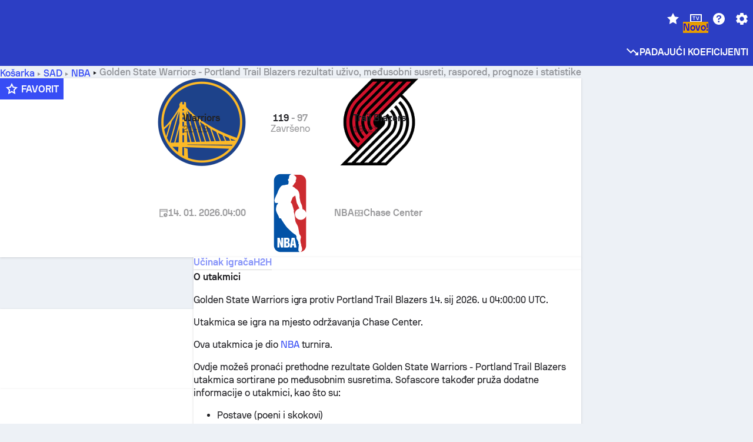

--- FILE ---
content_type: text/html; charset=utf-8
request_url: https://www.sofascore.com/hr/basketball/match/golden-state-warriors-portland-trail-blazers/otbsDtb
body_size: 162328
content:
<!DOCTYPE html><html lang="hr" dir="ltr" translate="no"><head><meta charSet="utf-8" data-next-head=""/><meta name="viewport" content="width=device-width" data-next-head=""/><meta name="viewport" content="width=device-width, initial-scale=1, shrink-to-fit=no"/><script async="" src="https://securepubads.g.doubleclick.net/tag/js/gpt.js"></script><meta name="theme-color" media="(prefers-color-scheme: light)" content="#2c3ec4"/><meta name="theme-color" media="(prefers-color-scheme: dark)" content="#2a3543"/><link rel="icon" href="/_next/static/media/favicon.36eabe98.ico"/><meta name="author" content="Sofascore"/><meta name="apple-itunes-app" content="app-id=1176147574"/><meta name="facebook-domain-verification" content="5tm5f2wweby6ky296kp5on2vj4be6z"/><link rel="preconnect" href="https://img.sofascore.com"/><link rel="preconnect" href="https://www.google.com"/><link rel="preconnect" href="https://www.gstatic.com" crossorigin="anonymous"/><link rel="dns-prefetch" href="https://img.sofascore.com"/><link rel="dns-prefetch" href="https://www.googletagmanager.com"/><link rel="manifest" href="/static/manifest.json"/><link rel="shortcut icon" href="/_next/static/media/favicon.36eabe98.ico"/><link rel="mask-icon" href="/_next/static/media/favicon.36eabe98.ico"/><link rel="apple-touch-icon-precomposed" sizes="180x180" href="/_next/static/media/apple-icon-180x180.25727f88.png"/><link rel="apple-touch-icon-precomposed" sizes="152x152" href="/_next/static/media/apple-icon-152x152.639e0059.png"/><link rel="apple-touch-icon-precomposed" sizes="144x144" href="/_next/static/media/apple-icon-144x144.36eabe98.png"/><link rel="apple-touch-icon-precomposed" sizes="120x120" href="/_next/static/media/apple-icon-120x120.1f22126e.png"/><link rel="apple-touch-icon-precomposed" sizes="114x114" href="/_next/static/media/apple-icon-114x114.8efe1e47.png"/><link rel="apple-touch-icon-precomposed" sizes="76x76" href="/_next/static/media/apple-icon-76x76.6fe15cf7.png"/><link rel="apple-touch-icon-precomposed" sizes="72x72" href="/_next/static/media/apple-icon-72x72.c847900b.png"/><link rel="preload" href="/static/fonts/SofascoreSans/woff2/SofascoreSans-Regular.woff2" as="font" type="font/woff2" crossorigin="anonymous"/><link rel="preload" href="/static/fonts/SofascoreSans/woff2/SofascoreSans-Medium.woff2" as="font" type="font/woff2" crossorigin="anonymous"/><link rel="preload" href="/static/fonts/SofascoreSans/woff2/SofascoreSans-Bold.woff2" as="font" type="font/woff2" crossorigin="anonymous"/><link rel="alternate" hrefLang="en" href="https://www.sofascore.com/basketball/match/golden-state-warriors-portland-trail-blazers/otbsDtb" data-next-head=""/><link rel="alternate" hrefLang="hr" href="https://www.sofascore.com/hr/basketball/match/golden-state-warriors-portland-trail-blazers/otbsDtb" data-next-head=""/><link rel="alternate" hrefLang="it" href="https://www.sofascore.com/it/basketball/match/golden-state-warriors-portland-trail-blazers/otbsDtb" data-next-head=""/><link rel="alternate" hrefLang="es" href="https://www.sofascore.com/es/basketball/match/golden-state-warriors-portland-trail-blazers/otbsDtb" data-next-head=""/><link rel="alternate" hrefLang="es-la" href="https://www.sofascore.com/es-la/basketball/match/golden-state-warriors-portland-trail-blazers/otbsDtb" data-next-head=""/><link rel="alternate" hrefLang="pt-br" href="https://www.sofascore.com/pt/basketball/match/golden-state-warriors-portland-trail-blazers/otbsDtb" data-next-head=""/><link rel="alternate" hrefLang="de" href="https://www.sofascore.com/de/basketball/match/golden-state-warriors-portland-trail-blazers/otbsDtb" data-next-head=""/><link rel="alternate" hrefLang="fr" href="https://www.sofascore.com/fr/basketball/match/golden-state-warriors-portland-trail-blazers/otbsDtb" data-next-head=""/><link rel="alternate" hrefLang="pl" href="https://www.sofascore.com/pl/basketball/match/golden-state-warriors-portland-trail-blazers/otbsDtb" data-next-head=""/><link rel="alternate" hrefLang="hu" href="https://www.sofascore.com/hu/basketball/match/golden-state-warriors-portland-trail-blazers/otbsDtb" data-next-head=""/><link rel="alternate" hrefLang="da" href="https://www.sofascore.com/da/basketball/match/golden-state-warriors-portland-trail-blazers/otbsDtb" data-next-head=""/><link rel="alternate" hrefLang="tr" href="https://www.sofascore.com/tr/basketball/match/golden-state-warriors-portland-trail-blazers/otbsDtb" data-next-head=""/><link rel="alternate" hrefLang="ru" href="https://www.sofascore.com/ru/basketball/match/golden-state-warriors-portland-trail-blazers/otbsDtb" data-next-head=""/><link rel="alternate" hrefLang="nl" href="https://www.sofascore.com/nl/basketball/match/golden-state-warriors-portland-trail-blazers/otbsDtb" data-next-head=""/><link rel="alternate" hrefLang="id" href="https://www.sofascore.com/id/basketball/match/golden-state-warriors-portland-trail-blazers/otbsDtb" data-next-head=""/><link rel="alternate" hrefLang="el" href="https://www.sofascore.com/el/basketball/match/golden-state-warriors-portland-trail-blazers/otbsDtb" data-next-head=""/><link rel="alternate" hrefLang="sv" href="https://www.sofascore.com/sv/basketball/match/golden-state-warriors-portland-trail-blazers/otbsDtb" data-next-head=""/><link rel="alternate" hrefLang="zh" href="https://www.sofascore.com/zh/basketball/match/golden-state-warriors-portland-trail-blazers/otbsDtb" data-next-head=""/><link rel="alternate" hrefLang="sr" href="https://www.sofascore.com/sr/basketball/match/golden-state-warriors-portland-trail-blazers/otbsDtb" data-next-head=""/><link rel="alternate" hrefLang="sl" href="https://www.sofascore.com/sl/basketball/match/golden-state-warriors-portland-trail-blazers/otbsDtb" data-next-head=""/><link rel="alternate" hrefLang="ro" href="https://www.sofascore.com/ro/basketball/match/golden-state-warriors-portland-trail-blazers/otbsDtb" data-next-head=""/><link rel="alternate" hrefLang="no" href="https://www.sofascore.com/no/basketball/match/golden-state-warriors-portland-trail-blazers/otbsDtb" data-next-head=""/><link rel="alternate" hrefLang="hi" href="https://www.sofascore.com/hi/basketball/match/golden-state-warriors-portland-trail-blazers/otbsDtb" data-next-head=""/><link rel="alternate" hrefLang="pt-pt" href="https://www.sofascore.com/pt-pt/basketball/match/golden-state-warriors-portland-trail-blazers/otbsDtb" data-next-head=""/><link rel="alternate" hrefLang="cs" href="https://www.sofascore.com/cs/basketball/match/golden-state-warriors-portland-trail-blazers/otbsDtb" data-next-head=""/><link rel="alternate" hrefLang="sk" href="https://www.sofascore.com/sk/basketball/match/golden-state-warriors-portland-trail-blazers/otbsDtb" data-next-head=""/><link rel="alternate" hrefLang="bn" href="https://www.sofascore.com/bn/basketball/match/golden-state-warriors-portland-trail-blazers/otbsDtb" data-next-head=""/><link rel="alternate" hrefLang="ar" href="https://www.sofascore.com/ar/basketball/match/golden-state-warriors-portland-trail-blazers/otbsDtb" data-next-head=""/><link rel="alternate" hrefLang="az" href="https://www.sofascore.com/az/basketball/match/golden-state-warriors-portland-trail-blazers/otbsDtb" data-next-head=""/><link rel="alternate" hrefLang="x-default" href="https://www.sofascore.com/basketball/match/golden-state-warriors-portland-trail-blazers/otbsDtb" data-next-head=""/><link rel="canonical" href="https://www.sofascore.com/hr/basketball/match/golden-state-warriors-portland-trail-blazers/otbsDtb" data-next-head=""/><link rel="alternate" href="android-app://com.sofascore.results/https/www.sofascore.com/event/14441848" data-next-head=""/><meta property="og:image" content="https://img.sofascore.com/api/v1/event/14441848/share-image/16x9" data-next-head=""/><meta property="og:image:width" content="2130" data-next-head=""/><meta property="og:image:height" content="1200" data-next-head=""/><title data-next-head="">Warriors - Trail Blazers rezultati &amp; prognoze | Sofascore</title><meta name="description" content="Golden State Warriors - Portland Trail Blazers utakmica počinje &lt;strong&gt;14. sij 2026.&lt;/strong&gt; u &lt;strong&gt;04:00:00 UTC&lt;/strong&gt;. Prati utakmicu na Sofascoreu sa rezultatima uživo i statistikama." data-next-head=""/><meta name="keywords" content="Golden State Warriors Portland Trail Blazers, livescore, rezultati uživo, sofascore, rezultati, sofa score" data-next-head=""/><link rel="preload" href="/_next/static/css/03821c4da82a4718.css" as="style"/><meta name="sentry-trace" content="e12ca0b72cb3d0e7269489d6fc7b23ec-0488e248be45a489"/><meta name="baggage" content="sentry-environment=production,sentry-release=lx9EnEP9u12SNxFPo6Xhw,sentry-public_key=d693747a6bb242d9bb9cf7069fb57988,sentry-trace_id=e12ca0b72cb3d0e7269489d6fc7b23ec"/><script>
          window['gtag_enable_tcf_support'] = true;
          window.dataLayer = window.dataLayer || [];
          window.googletag = window.googletag || { cmd: [] };
          window.adv = window.adv || { cmd: [] };
          window.sas = window.sas || { cmd: [] };
        </script><script>
          if (typeof grecaptcha === 'undefined') {
            grecaptcha = {};
          }
          grecaptcha.ready = function(cb) {
            if (typeof grecaptcha.render === 'undefined') {
              const c = '___grecaptcha_cfg';
              window[c] = window[c] || {};
              (window[c]['fns'] = window[c]['fns']||[]).push(cb);
            } else {
              cb();
            }
          }
       </script><style type="text/css">.fresnel-container{margin:0;padding:0;}
@media not all and (min-width:0px) and (max-width:478.98px){.fresnel-at-xxs{display:none!important;}}
@media not all and (min-width:479px) and (max-width:479.98px){.fresnel-at-xsMax{display:none!important;}}
@media not all and (min-width:480px) and (max-width:479.98px){.fresnel-at-xs{display:none!important;}}
@media not all and (min-width:480px) and (max-width:766.98px){.fresnel-at-xsMin{display:none!important;}}
@media not all and (min-width:767px) and (max-width:767.98px){.fresnel-at-smMax{display:none!important;}}
@media not all and (min-width:768px) and (max-width:767.98px){.fresnel-at-sm{display:none!important;}}
@media not all and (min-width:768px) and (max-width:990.98px){.fresnel-at-smMin{display:none!important;}}
@media not all and (min-width:991px) and (max-width:991.98px){.fresnel-at-mdMax{display:none!important;}}
@media not all and (min-width:992px) and (max-width:991.98px){.fresnel-at-md{display:none!important;}}
@media not all and (min-width:992px) and (max-width:1342.98px){.fresnel-at-mdMin{display:none!important;}}
@media not all and (min-width:1343px) and (max-width:1343.98px){.fresnel-at-lgMax{display:none!important;}}
@media not all and (min-width:1344px) and (max-width:1343.98px){.fresnel-at-lg{display:none!important;}}
@media not all and (min-width:1344px){.fresnel-at-lgMin{display:none!important;}}
@media not all and (max-width:478.98px){.fresnel-lessThan-xsMax{display:none!important;}}
@media not all and (max-width:479.98px){.fresnel-lessThan-xs{display:none!important;}}
@media not all and (max-width:479.98px){.fresnel-lessThan-xsMin{display:none!important;}}
@media not all and (max-width:766.98px){.fresnel-lessThan-smMax{display:none!important;}}
@media not all and (max-width:767.98px){.fresnel-lessThan-sm{display:none!important;}}
@media not all and (max-width:767.98px){.fresnel-lessThan-smMin{display:none!important;}}
@media not all and (max-width:990.98px){.fresnel-lessThan-mdMax{display:none!important;}}
@media not all and (max-width:991.98px){.fresnel-lessThan-md{display:none!important;}}
@media not all and (max-width:991.98px){.fresnel-lessThan-mdMin{display:none!important;}}
@media not all and (max-width:1342.98px){.fresnel-lessThan-lgMax{display:none!important;}}
@media not all and (max-width:1343.98px){.fresnel-lessThan-lg{display:none!important;}}
@media not all and (max-width:1343.98px){.fresnel-lessThan-lgMin{display:none!important;}}
@media not all and (min-width:479px){.fresnel-greaterThan-xxs{display:none!important;}}
@media not all and (min-width:480px){.fresnel-greaterThan-xsMax{display:none!important;}}
@media not all and (min-width:480px){.fresnel-greaterThan-xs{display:none!important;}}
@media not all and (min-width:767px){.fresnel-greaterThan-xsMin{display:none!important;}}
@media not all and (min-width:768px){.fresnel-greaterThan-smMax{display:none!important;}}
@media not all and (min-width:768px){.fresnel-greaterThan-sm{display:none!important;}}
@media not all and (min-width:991px){.fresnel-greaterThan-smMin{display:none!important;}}
@media not all and (min-width:992px){.fresnel-greaterThan-mdMax{display:none!important;}}
@media not all and (min-width:992px){.fresnel-greaterThan-md{display:none!important;}}
@media not all and (min-width:1343px){.fresnel-greaterThan-mdMin{display:none!important;}}
@media not all and (min-width:1344px){.fresnel-greaterThan-lgMax{display:none!important;}}
@media not all and (min-width:1344px){.fresnel-greaterThan-lg{display:none!important;}}
@media not all and (min-width:0px){.fresnel-greaterThanOrEqual-xxs{display:none!important;}}
@media not all and (min-width:479px){.fresnel-greaterThanOrEqual-xsMax{display:none!important;}}
@media not all and (min-width:480px){.fresnel-greaterThanOrEqual-xs{display:none!important;}}
@media not all and (min-width:480px){.fresnel-greaterThanOrEqual-xsMin{display:none!important;}}
@media not all and (min-width:767px){.fresnel-greaterThanOrEqual-smMax{display:none!important;}}
@media not all and (min-width:768px){.fresnel-greaterThanOrEqual-sm{display:none!important;}}
@media not all and (min-width:768px){.fresnel-greaterThanOrEqual-smMin{display:none!important;}}
@media not all and (min-width:991px){.fresnel-greaterThanOrEqual-mdMax{display:none!important;}}
@media not all and (min-width:992px){.fresnel-greaterThanOrEqual-md{display:none!important;}}
@media not all and (min-width:992px){.fresnel-greaterThanOrEqual-mdMin{display:none!important;}}
@media not all and (min-width:1343px){.fresnel-greaterThanOrEqual-lgMax{display:none!important;}}
@media not all and (min-width:1344px){.fresnel-greaterThanOrEqual-lg{display:none!important;}}
@media not all and (min-width:1344px){.fresnel-greaterThanOrEqual-lgMin{display:none!important;}}
@media not all and (min-width:0px) and (max-width:478.98px){.fresnel-between-xxs-xsMax{display:none!important;}}
@media not all and (min-width:0px) and (max-width:479.98px){.fresnel-between-xxs-xs{display:none!important;}}
@media not all and (min-width:0px) and (max-width:479.98px){.fresnel-between-xxs-xsMin{display:none!important;}}
@media not all and (min-width:0px) and (max-width:766.98px){.fresnel-between-xxs-smMax{display:none!important;}}
@media not all and (min-width:0px) and (max-width:767.98px){.fresnel-between-xxs-sm{display:none!important;}}
@media not all and (min-width:0px) and (max-width:767.98px){.fresnel-between-xxs-smMin{display:none!important;}}
@media not all and (min-width:0px) and (max-width:990.98px){.fresnel-between-xxs-mdMax{display:none!important;}}
@media not all and (min-width:0px) and (max-width:991.98px){.fresnel-between-xxs-md{display:none!important;}}
@media not all and (min-width:0px) and (max-width:991.98px){.fresnel-between-xxs-mdMin{display:none!important;}}
@media not all and (min-width:0px) and (max-width:1342.98px){.fresnel-between-xxs-lgMax{display:none!important;}}
@media not all and (min-width:0px) and (max-width:1343.98px){.fresnel-between-xxs-lg{display:none!important;}}
@media not all and (min-width:0px) and (max-width:1343.98px){.fresnel-between-xxs-lgMin{display:none!important;}}
@media not all and (min-width:479px) and (max-width:479.98px){.fresnel-between-xsMax-xs{display:none!important;}}
@media not all and (min-width:479px) and (max-width:479.98px){.fresnel-between-xsMax-xsMin{display:none!important;}}
@media not all and (min-width:479px) and (max-width:766.98px){.fresnel-between-xsMax-smMax{display:none!important;}}
@media not all and (min-width:479px) and (max-width:767.98px){.fresnel-between-xsMax-sm{display:none!important;}}
@media not all and (min-width:479px) and (max-width:767.98px){.fresnel-between-xsMax-smMin{display:none!important;}}
@media not all and (min-width:479px) and (max-width:990.98px){.fresnel-between-xsMax-mdMax{display:none!important;}}
@media not all and (min-width:479px) and (max-width:991.98px){.fresnel-between-xsMax-md{display:none!important;}}
@media not all and (min-width:479px) and (max-width:991.98px){.fresnel-between-xsMax-mdMin{display:none!important;}}
@media not all and (min-width:479px) and (max-width:1342.98px){.fresnel-between-xsMax-lgMax{display:none!important;}}
@media not all and (min-width:479px) and (max-width:1343.98px){.fresnel-between-xsMax-lg{display:none!important;}}
@media not all and (min-width:479px) and (max-width:1343.98px){.fresnel-between-xsMax-lgMin{display:none!important;}}
@media not all and (min-width:480px) and (max-width:479.98px){.fresnel-between-xs-xsMin{display:none!important;}}
@media not all and (min-width:480px) and (max-width:766.98px){.fresnel-between-xs-smMax{display:none!important;}}
@media not all and (min-width:480px) and (max-width:767.98px){.fresnel-between-xs-sm{display:none!important;}}
@media not all and (min-width:480px) and (max-width:767.98px){.fresnel-between-xs-smMin{display:none!important;}}
@media not all and (min-width:480px) and (max-width:990.98px){.fresnel-between-xs-mdMax{display:none!important;}}
@media not all and (min-width:480px) and (max-width:991.98px){.fresnel-between-xs-md{display:none!important;}}
@media not all and (min-width:480px) and (max-width:991.98px){.fresnel-between-xs-mdMin{display:none!important;}}
@media not all and (min-width:480px) and (max-width:1342.98px){.fresnel-between-xs-lgMax{display:none!important;}}
@media not all and (min-width:480px) and (max-width:1343.98px){.fresnel-between-xs-lg{display:none!important;}}
@media not all and (min-width:480px) and (max-width:1343.98px){.fresnel-between-xs-lgMin{display:none!important;}}
@media not all and (min-width:480px) and (max-width:766.98px){.fresnel-between-xsMin-smMax{display:none!important;}}
@media not all and (min-width:480px) and (max-width:767.98px){.fresnel-between-xsMin-sm{display:none!important;}}
@media not all and (min-width:480px) and (max-width:767.98px){.fresnel-between-xsMin-smMin{display:none!important;}}
@media not all and (min-width:480px) and (max-width:990.98px){.fresnel-between-xsMin-mdMax{display:none!important;}}
@media not all and (min-width:480px) and (max-width:991.98px){.fresnel-between-xsMin-md{display:none!important;}}
@media not all and (min-width:480px) and (max-width:991.98px){.fresnel-between-xsMin-mdMin{display:none!important;}}
@media not all and (min-width:480px) and (max-width:1342.98px){.fresnel-between-xsMin-lgMax{display:none!important;}}
@media not all and (min-width:480px) and (max-width:1343.98px){.fresnel-between-xsMin-lg{display:none!important;}}
@media not all and (min-width:480px) and (max-width:1343.98px){.fresnel-between-xsMin-lgMin{display:none!important;}}
@media not all and (min-width:767px) and (max-width:767.98px){.fresnel-between-smMax-sm{display:none!important;}}
@media not all and (min-width:767px) and (max-width:767.98px){.fresnel-between-smMax-smMin{display:none!important;}}
@media not all and (min-width:767px) and (max-width:990.98px){.fresnel-between-smMax-mdMax{display:none!important;}}
@media not all and (min-width:767px) and (max-width:991.98px){.fresnel-between-smMax-md{display:none!important;}}
@media not all and (min-width:767px) and (max-width:991.98px){.fresnel-between-smMax-mdMin{display:none!important;}}
@media not all and (min-width:767px) and (max-width:1342.98px){.fresnel-between-smMax-lgMax{display:none!important;}}
@media not all and (min-width:767px) and (max-width:1343.98px){.fresnel-between-smMax-lg{display:none!important;}}
@media not all and (min-width:767px) and (max-width:1343.98px){.fresnel-between-smMax-lgMin{display:none!important;}}
@media not all and (min-width:768px) and (max-width:767.98px){.fresnel-between-sm-smMin{display:none!important;}}
@media not all and (min-width:768px) and (max-width:990.98px){.fresnel-between-sm-mdMax{display:none!important;}}
@media not all and (min-width:768px) and (max-width:991.98px){.fresnel-between-sm-md{display:none!important;}}
@media not all and (min-width:768px) and (max-width:991.98px){.fresnel-between-sm-mdMin{display:none!important;}}
@media not all and (min-width:768px) and (max-width:1342.98px){.fresnel-between-sm-lgMax{display:none!important;}}
@media not all and (min-width:768px) and (max-width:1343.98px){.fresnel-between-sm-lg{display:none!important;}}
@media not all and (min-width:768px) and (max-width:1343.98px){.fresnel-between-sm-lgMin{display:none!important;}}
@media not all and (min-width:768px) and (max-width:990.98px){.fresnel-between-smMin-mdMax{display:none!important;}}
@media not all and (min-width:768px) and (max-width:991.98px){.fresnel-between-smMin-md{display:none!important;}}
@media not all and (min-width:768px) and (max-width:991.98px){.fresnel-between-smMin-mdMin{display:none!important;}}
@media not all and (min-width:768px) and (max-width:1342.98px){.fresnel-between-smMin-lgMax{display:none!important;}}
@media not all and (min-width:768px) and (max-width:1343.98px){.fresnel-between-smMin-lg{display:none!important;}}
@media not all and (min-width:768px) and (max-width:1343.98px){.fresnel-between-smMin-lgMin{display:none!important;}}
@media not all and (min-width:991px) and (max-width:991.98px){.fresnel-between-mdMax-md{display:none!important;}}
@media not all and (min-width:991px) and (max-width:991.98px){.fresnel-between-mdMax-mdMin{display:none!important;}}
@media not all and (min-width:991px) and (max-width:1342.98px){.fresnel-between-mdMax-lgMax{display:none!important;}}
@media not all and (min-width:991px) and (max-width:1343.98px){.fresnel-between-mdMax-lg{display:none!important;}}
@media not all and (min-width:991px) and (max-width:1343.98px){.fresnel-between-mdMax-lgMin{display:none!important;}}
@media not all and (min-width:992px) and (max-width:991.98px){.fresnel-between-md-mdMin{display:none!important;}}
@media not all and (min-width:992px) and (max-width:1342.98px){.fresnel-between-md-lgMax{display:none!important;}}
@media not all and (min-width:992px) and (max-width:1343.98px){.fresnel-between-md-lg{display:none!important;}}
@media not all and (min-width:992px) and (max-width:1343.98px){.fresnel-between-md-lgMin{display:none!important;}}
@media not all and (min-width:992px) and (max-width:1342.98px){.fresnel-between-mdMin-lgMax{display:none!important;}}
@media not all and (min-width:992px) and (max-width:1343.98px){.fresnel-between-mdMin-lg{display:none!important;}}
@media not all and (min-width:992px) and (max-width:1343.98px){.fresnel-between-mdMin-lgMin{display:none!important;}}
@media not all and (min-width:1343px) and (max-width:1343.98px){.fresnel-between-lgMax-lg{display:none!important;}}
@media not all and (min-width:1343px) and (max-width:1343.98px){.fresnel-between-lgMax-lgMin{display:none!important;}}
@media not all and (min-width:1344px) and (max-width:1343.98px){.fresnel-between-lg-lgMin{display:none!important;}}</style><script>
        (function () {
          function applyTheme(theme) {
            for (let key in theme) {
              document.documentElement.style.setProperty(key, theme[key]);
            }
          }

          var persistedTheme = localStorage.getItem('sofa.theme');

          var light = {"--primary-default":"#374df5","--primary-variant":"#2c3ec4","--primary-highlight":"rgba(55, 77, 245, 0.15)","--primary-hover":"hsl(233, 90.5%, 63.8%)","--primary-selected":"hsl(233, 90.5%, 53.8%)","--secondary-default":"#0bb32a","--secondary-variant":"#08861f","--secondary-highlight":"rgba(11, 179, 42, 0.15)","--secondary-hover":"hsl(131, 88.4%, 42.3%)","--secondary-selected":"hsl(131, 88.4%, 32.3%)","--tertiary-default":"rgba(202, 194, 133, 1)","--tertiary-variant":"rgba(157, 150, 94, 1)","--tertiary-highlight":"rgba(202, 194, 133, 0.15)","--neutral-default":"#a4a9b3","--neutral-variant":"#51565f","--neutral-highlight":"#e8ecf3","--on-color-primary":"#ffffff","--on-color-secondary":"rgba(255, 255, 255, 0.6)","--on-color-highlight-nLv1":"rgba(255, 255, 255, 0.2)","--on-color-highlight-nLv2":"rgba(255, 255, 255, 0.1)","--on-color-default":"#ffffff","--on-color-hover":"#e6e6e6","--on-color-selected":"#cccccc","--surface-s0":"#edf1f6","--surface-s1":"#ffffff","--surface-s2":"rgba(229, 233, 239, 0.5)","--surface-sp":"#ffffff","--surface-t":"#222226","--on-surface-nLv1":"#222226","--on-surface-nLv2":"rgba(34, 34, 38, 0.7)","--on-surface-nLv3":"rgba(34, 34, 38, 0.45)","--on-surface-nLv4":"rgba(34, 34, 38, 0.15)","--on-surface-nLv5":"rgba(34, 34, 38, 0.06)","--error-default":"#c7361f","--error-hover":"#dd3c23","--error-selected":"#b1301c","--alert-default":"#c7921f","--alert-hover":"#dda223","--alert-selected":"#b1821c","--success-default":"#15b168","--success-hover":"#18c876","--success-selected":"#129a5b","--effect-elevation1":"rgba(34, 34, 38, 0.16)","--effect-elevation2":"rgba(34, 34, 38, 0.16)","--effect-elevation3":"rgba(34, 34, 38, 0.16)","--overlay-darken1":"rgba(0, 0, 0, 0.25)","--overlay-darken2":"rgba(0, 0, 0, 0.5)","--overlay-darken3":"rgba(0, 0, 0, 0.65)","--sofa-singles-live":"#cb1818","--sofa-singles-value":"#e59c03","--sofa-singles-liveHighlight":"rgba(203, 24, 24, 0.1)","--sofa-singles-crowdsourcingLive":"#ff109f","--sofa-singles-crowdsourcingLiveHighlight":"rgba(255, 16, 159, 0.1)","--score-rating-s00":"#a4a9b3","--score-rating-s10":"#dc0c00","--score-rating-s60":"#ed7e07","--score-rating-s65":"#d9af00","--score-rating-s70":"#00c424","--score-rating-s80":"#00adc4","--score-rating-s90":"#374df5","--playoffs-promotion-to-x":"#26943b","--playoffs-promotion-to-x-playoff":"#49cb40","--playoffs-promotion-to-y":"#0056a3","--playoffs-promotion-to-y-playoff":"#0a8dff","--playoffs-promotion-to-z":"#016565","--playoffs-promotion-to-z-playoff":"#018e8d","--playoffs-promotion-to-z-playoff-secondary":"#01b7b6","--playoffs-promotion-to-relegation":"#c1262d","--playoffs-promotion-to-relegation-playoff":"#fea500","--player-position-forward":"#cb1818","--player-position-midfield":"#0bb32a","--player-position-defender":"#374df5","--player-position-goalkeeper":"#e59c03","--heatmap-hm1":"#cbedbf","--heatmap-hm2":"#d5eb86","--heatmap-hm3":"#fffc20","--heatmap-hm4":"#ff8111","--heatmap-hm5":"#ff1f1f","--stage-sports-dtm":"#011c47","--stage-sports-formula1":"#dc351e","--stage-sports-formulaE":"#04afe7","--stage-sports-indycar":"#c61e36","--stage-sports-moto2":"#84273a","--stage-sports-moto3":"#832639","--stage-sports-motoGP":"#3b3536","--stage-sports-nascar":"#007ac2","--stage-sports-superbike":"#bd1f23","--stage-sports-wrc":"#7bad26","--stage-sports-cycling":"#0162af","--stage-sports-generic":"#03af37","--graphics-terrain-football":"#cbedbf","--graphics-terrain-basketball":"#f8d496","--graphics-terrain-dark":"#19191c","--graphics-terrain-footballPale":"#f5fbf2","--graphics-terrain-basketballPale":"#fef6ea","--graphics-terrain-footballLineups":"#3c8063","--terrain-harcourtIndoor":"#30b8ab","--terrain-hardcourtOutdoor":"#5143cc","--terrain-grass":"#62bd40","--terrain-clay":"#eb9a44","--terrain-default":"#808080","--tournaments-wta":"#a42090","--social-twitter":"#00acee","--social-facebook":"#0865FE","--social-apple":"#000000","--social-huawei-symbol":"#CE0E2D","--social-huawei-text":"#262729","--cricket-neutral":"#a4a9b3","--cricket-singleRuns":"#6aac44","--cricket-firstCircleRuns":"#4d82a1","--cricket-secondCircleRuns":"#98458c","--cricket-wicketsDown":"#b8483c","--cricket-errorsAndMistakes":"#be9b3c","--cricket-cricketTerrain":"#cbedbf","--cricket-cricketTerrainSecondary":"#166534","--cricket-dsr":"#5a539c","--sentiment-positive":"#0bb32a","--sentiment-positive-highlight":"rgba(11, 179, 42, 0.25)","--sentiment-negative":"#cb1818","--sentiment-negative-highlight":"rgba(203, 24, 24, 0.25)","--header-default":"#2c3ec4","--mma-red-default":"#ce153a","--mma-red-highlight":"rgba(206, 21, 58, 0.15)","--mma-blue-default":"#1258df","--mma-blue-highlight":"rgba(18, 88, 223, 0.15)","--football-shotmap-home-idle":"#05660f","--football-shotmap-home-selectedHover":"#0bb32a","--football-shotmap-away-idle":"#064683","--football-shotmap-away-selectedHover":"#374df5","--tennis-tournaments-2000":"#3A66AC","--tennis-tournaments-1000":"#D1B04E","--tennis-tournaments-500":"#848E95","--tennis-tournaments-250":"#00AFF0","--hockey-shotmap-shot-background":"#ffffff80","--editor-pink":"#FF407F","--editor-pink-highlight":"rgba(255, 64, 127, 0.15)"};
          var dark = {"--primary-default":"#7a84ff","--primary-variant":"#000000","--primary-highlight":"rgba(122, 132, 255, 0.25)","--primary-hover":"hsl(235, 100.0%, 78.9%)","--primary-selected":"hsl(235, 100.0%, 68.9%)","--secondary-default":"#46c252","--secondary-variant":"#03692a","--secondary-highlight":"rgba(70, 194, 82, 0.25)","--secondary-hover":"hsl(126, 50.4%, 56.8%)","--secondary-selected":"hsl(126, 50.4%, 46.8%)","--tertiary-default":"rgba(168, 161, 110, 1)","--tertiary-variant":"rgba(130, 124, 77, 1)","--tertiary-highlight":"rgba(168, 161 110, 0.15)","--neutral-default":"#a4a9b3","--neutral-variant":"#BCC2CF","--neutral-highlight":"rgba(54, 63, 83, 0.5)","--on-color-primary":"#FCFCFE","--on-color-secondary":"rgba(255, 255, 255, 0.6)","--on-color-highlight-nLv1":"rgba(255, 255, 255, 0.25)","--on-color-highlight-nLv2":"rgba(255, 255, 255, 0.1)","--on-color-default":"#ffffff","--on-color-hover":"#ffffff","--on-color-selected":"#f2f2f2","--surface-s0":"#000000","--surface-s1":"#171C1F","--surface-s2":"rgba(0, 0, 0, 0.5)","--surface-sp":"#272C32","--surface-t":"#ECEDEF","--on-surface-nLv1":"#ECEDEF","--on-surface-nLv2":"rgba(255, 255, 255, 0.75)","--on-surface-nLv3":"rgba(255, 255, 255, 0.5)","--on-surface-nLv4":"rgba(255, 255, 255, 0.15)","--on-surface-nLv5":"rgba(255, 255, 255, 0.08)","--error-default":"#e35c47","--error-hover":"#e66f5d","--error-selected":"#e04831","--alert-default":"#dbaa3f","--alert-hover":"#dfb355","--alert-selected":"#d7a02a","--success-default":"#39b57a","--success-hover":"#44c486","--success-selected":"#33a26c","--effect-elevation1":"rgba(0, 0, 0, 0.24)","--effect-elevation2":"rgba(0, 0, 0, 0.40)","--effect-elevation3":"rgba(0, 0, 0, 0.48)","--overlay-darken1":"rgba(0, 0, 0, 0.25)","--overlay-darken2":"rgba(0, 0, 0, 0.5)","--overlay-darken3":"rgba(0, 0, 0, 0.65)","--sofa-singles-live":"#e73b3b","--sofa-singles-value":"#e8b345","--sofa-singles-liveHighlight":"rgba(231, 59, 59, 0.2)","--sofa-singles-crowdsourcingLive":"#ff109f","--sofa-singles-crowdsourcingLiveHighlight":"rgba(255, 16, 159, 0.1)","--score-rating-s00":"#a4a9b3","--score-rating-s10":"#dc0c00","--score-rating-s60":"#ed7e07","--score-rating-s65":"#d9af00","--score-rating-s70":"#00c424","--score-rating-s80":"#00adc4","--score-rating-s90":"#374df5","--playoffs-promotion-to-x":"#3bb552","--playoffs-promotion-to-x-playoff":"#80ea79","--playoffs-promotion-to-y":"#288eea","--playoffs-promotion-to-y-playoff":"#8fcbff","--playoffs-promotion-to-z":"#2f9d9d","--playoffs-promotion-to-z-playoff":"#0ad8d8","--playoffs-promotion-to-z-playoff-secondary":"#befefe","--playoffs-promotion-to-relegation":"#ef5158","--playoffs-promotion-to-relegation-playoff":"#ffb936","--player-position-forward":"#e73b3b","--player-position-midfield":"#1eb85d","--player-position-defender":"#4b9def","--player-position-goalkeeper":"#e8b345","--heatmap-hm1":"#446c46","--heatmap-hm2":"#7d943c","--heatmap-hm3":"#ffd630","--heatmap-hm4":"#f0802b","--heatmap-hm5":"#f03530","--stage-sports-dtm":"#011c47","--stage-sports-formula1":"#dc351e","--stage-sports-formulaE":"#04afe7","--stage-sports-indycar":"#c61e36","--stage-sports-moto2":"#84273a","--stage-sports-moto3":"#832639","--stage-sports-motoGP":"#3b3536","--stage-sports-nascar":"#007ac2","--stage-sports-superbike":"#bd1f23","--stage-sports-wrc":"#7bad26","--stage-sports-cycling":"#0162af","--stage-sports-generic":"#03af37","--graphics-terrain-football":"#446c46","--graphics-terrain-basketball":"#a38a5e","--graphics-terrain-dark":"#0c0c0d","--graphics-terrain-footballPale":"#1d2c29","--graphics-terrain-basketballPale":"#31312e","--graphics-terrain-footballLineups":"#171c1f","--terrain-harcourtIndoor":"#6ee4d9","--terrain-hardcourtOutdoor":"#a59bf5","--terrain-grass":"#488331","--terrain-clay":"#a06b32","--terrain-default":"#808080","--tournaments-wta":"#db5cc7","--social-twitter":"#00acee","--social-facebook":"#ECEDEF","--social-apple":"#ECEDEF","--social-huawei-symbol":"#ECEDEF","--social-huawei-text":"#ECEDEF","--cricket-neutral":"#828ba1","--cricket-singleRuns":"#6aac44","--cricket-firstCircleRuns":"#4d82a1","--cricket-secondCircleRuns":"#98458c","--cricket-wicketsDown":"#b8483c","--cricket-errorsAndMistakes":"#be9b3c","--cricket-cricketTerrain":"#9ccf8a","--cricket-cricketTerrainSecondary":"#166534","--cricket-dsr":"#5a539c","--sentiment-positive":"#46c252","--sentiment-positive-highlight":"rgba(70, 194, 82, 0.25)","--sentiment-negative":"#e73b3b","--sentiment-negative-highlight":"rgba(231, 59, 59, 0.25)","--header-default":"#111517","--mma-red-default":"#de4e6b","--mma-red-highlight":"rgba(222, 78, 107, 0.25)","--mma-blue-default":"#467ce5","--mma-blue-highlight":"rgba(70, 124, 229, 0.25)","--football-shotmap-home-idle":"#0b5a13","--football-shotmap-home-selectedHover":"#46c252","--football-shotmap-away-idle":"#2c3596","--football-shotmap-away-selectedHover":"#7a84ff","--tennis-tournaments-2000":"#3A66AC","--tennis-tournaments-1000":"#D1B04E","--tennis-tournaments-500":"#848E95","--tennis-tournaments-250":"#00AFF0","--hockey-shotmap-shot-background":"#ffffff33","--editor-pink":"#FF7DA8","--editor-pink-highlight":"rgba(255, 64, 127, 0.15)"};

          var themes = { light, dark };

          

          var theme = 'auto';
          var prefersDark = window.matchMedia('(prefers-color-scheme: dark)').matches;

          if (persistedTheme) {
            try {
              var parsed = JSON.parse(persistedTheme);
              if(parsed.theme === 'amoled') {
                parsed.theme = 'dark';
              }
              theme = parsed.theme || theme;
            } catch {
              console.error('Invalid theme shape.');
            }
          }

          var toApply;
          if (theme === 'auto') {
            toApply = prefersDark ? 'dark' : 'light';
          } else {
            toApply = theme;
          }

          try {
            window.localStorage.setItem('sofa.theme',JSON.stringify({theme:theme}));
          } catch {
            console.error('Locale Storage is full.');
          }

          document.documentElement.classList.add(toApply);
          applyTheme(themes[toApply]);
        })();</script><script type="application/ld+json" data-next-head="">{"@context":"https://schema.org","@type":"BreadcrumbList","itemListElement":[{"@type":"ListItem","position":1,"name":"Košarka","item":"https://www.sofascore.com/hr/kosarka"},{"@type":"ListItem","position":2,"name":"SAD","item":"https://www.sofascore.com/hr/kosarka/usa"},{"@type":"ListItem","position":3,"name":"NBA","item":"https://www.sofascore.com/hr/turnir/kosarka/usa/nba/132"},{"@type":"ListItem","position":4,"name":"Golden State Warriors - Portland Trail Blazers"}]}</script><script type="application/ld+json" data-next-head="">{"@context":"https://schema.org","@type":"SportsEvent","name":"Golden State Warriors vs Portland Trail Blazers","eventStatus":"EventScheduled","description":"NBA 2025/2026","homeTeam":{"@type":"SportsTeam","sport":"Basketball","name":"Golden State Warriors","logo":"https://img.sofascore.com/api/v1/team/3428/image","url":"https://www.sofascore.com/team/basketball/golden-state-warriors/3428"},"awayTeam":{"@type":"SportsTeam","sport":"Basketball","name":"Portland Trail Blazers","logo":"https://img.sofascore.com/api/v1/team/3414/image","url":"https://www.sofascore.com/team/basketball/portland-trail-blazers/3414"},"startDate":"2026-01-14T04:00:00.000Z","sport":"Basketball","location":[{"@type":"Place","name":"Chase Center","maximumAttendeeCapacity":18064,"address":{"@type":"PronounceableText"}}]}</script><link rel="stylesheet" href="/_next/static/css/03821c4da82a4718.css" data-n-g=""/><noscript data-n-css=""></noscript><script defer="" noModule="" src="/_next/static/chunks/polyfills-42372ed130431b0a.js"></script><script defer="" src="/_next/static/chunks/29326.9e7ebb54614a8b4c.js"></script><script defer="" src="/_next/static/chunks/86819.b701eb9aac5333f0.js"></script><script defer="" src="/_next/static/chunks/93299.495eddcc62456619.js"></script><script defer="" src="/_next/static/chunks/34331.fd802a0ef8ccb011.js"></script><script defer="" src="/_next/static/chunks/36252.97a6054a71f57f59.js"></script><script defer="" src="/_next/static/chunks/14767.19573c8df8e581cb.js"></script><script defer="" src="/_next/static/chunks/2266.4baba69db47df585.js"></script><script defer="" src="/_next/static/chunks/88561.cbe300c394cc182f.js"></script><script defer="" src="/_next/static/chunks/61880.1f483d64fc3915d1.js"></script><script defer="" src="/_next/static/chunks/85177.735dc595b5856bcd.js"></script><script defer="" src="/_next/static/chunks/17132.734f7331382554db.js"></script><script defer="" src="/_next/static/chunks/55798.bc8518dccfd800ee.js"></script><script defer="" src="/_next/static/chunks/36978.3703c0df6b1f4a83.js"></script><script defer="" src="/_next/static/chunks/64162.712b1c3f6f843dbd.js"></script><script defer="" src="/_next/static/chunks/56221.6bdb580b2a980733.js"></script><script defer="" src="/_next/static/chunks/79058.ac23cc7f60527ef3.js"></script><script defer="" src="/_next/static/chunks/62192.0f23d7cd055fbd9d.js"></script><script defer="" src="/_next/static/chunks/28355.2df0cc2624381946.js"></script><script src="/_next/static/chunks/webpack-bed74fb43fe3c56f.js" defer=""></script><script src="/_next/static/chunks/framework-a8c9674a7c50b22f.js" defer=""></script><script src="/_next/static/chunks/main-e86913a74ca86498.js" defer=""></script><script src="/_next/static/chunks/pages/_app-574b78e95dd92846.js" defer=""></script><script src="/_next/static/chunks/14092-f8d92b8eedd494c1.js" defer=""></script><script src="/_next/static/chunks/28446-08caf10013fbb1d8.js" defer=""></script><script src="/_next/static/chunks/33854-b1405b1353b98068.js" defer=""></script><script src="/_next/static/chunks/58860-7a7a351931890f60.js" defer=""></script><script src="/_next/static/chunks/41164-557645164de57e6c.js" defer=""></script><script src="/_next/static/chunks/25274-b97ce3adcb4bcd78.js" defer=""></script><script src="/_next/static/chunks/31702-20ac358cba1e565c.js" defer=""></script><script src="/_next/static/chunks/61392-075394bc2a453f2a.js" defer=""></script><script src="/_next/static/chunks/19268-887aeebf98c3d2a5.js" defer=""></script><script src="/_next/static/chunks/36678-da85625b242aa3d2.js" defer=""></script><script src="/_next/static/chunks/93785-d35bf715b478e351.js" defer=""></script><script src="/_next/static/chunks/1800-bdffc4a17aa7aba9.js" defer=""></script><script src="/_next/static/chunks/54246-2d06c06bd6debed9.js" defer=""></script><script src="/_next/static/chunks/78061-8737a30f88895192.js" defer=""></script><script src="/_next/static/chunks/81826-28d58178558d347b.js" defer=""></script><script src="/_next/static/chunks/86795-58bc81a1cc252341.js" defer=""></script><script src="/_next/static/chunks/24649-f1d348789a3718a4.js" defer=""></script><script src="/_next/static/chunks/36701-9369ee462e797422.js" defer=""></script><script src="/_next/static/chunks/88620-dfe9a03825fad113.js" defer=""></script><script src="/_next/static/chunks/25752-f433a287c4c861c0.js" defer=""></script><script src="/_next/static/chunks/49191-f2b6fabe3a1c75e7.js" defer=""></script><script src="/_next/static/chunks/32660-a1959cf860726d0f.js" defer=""></script><script src="/_next/static/chunks/10533-5dfbcaa438abe09a.js" defer=""></script><script src="/_next/static/chunks/66232-c7391b9fea854d81.js" defer=""></script><script src="/_next/static/chunks/28105-92d3155eaa11cc4f.js" defer=""></script><script src="/_next/static/chunks/66022-48334541231fa874.js" defer=""></script><script src="/_next/static/chunks/54119-3cfae2c1a317270c.js" defer=""></script><script src="/_next/static/chunks/78498-caa53adc1765ddf3.js" defer=""></script><script src="/_next/static/chunks/82031-0a10fe43238bcd08.js" defer=""></script><script src="/_next/static/chunks/80518-96867fa8cf22f38f.js" defer=""></script><script src="/_next/static/chunks/29695-1ae65211b766b8ad.js" defer=""></script><script src="/_next/static/chunks/34529-41358f760bb1882c.js" defer=""></script><script src="/_next/static/chunks/pages/event-f258f672f9b980a3.js" defer=""></script><script src="/_next/static/lx9EnEP9u12SNxFPo6Xhw/_buildManifest.js" defer=""></script><script src="/_next/static/lx9EnEP9u12SNxFPo6Xhw/_ssgManifest.js" defer=""></script><style data-styled="" data-styled-version="5.3.11">html{line-height:1.15;-webkit-text-size-adjust:100%;}/*!sc*/
body{margin:0;}/*!sc*/
main{display:block;}/*!sc*/
h1{font-size:2em;margin:0.67em 0;}/*!sc*/
hr{box-sizing:content-box;height:0;overflow:visible;}/*!sc*/
pre{font-family:monospace,monospace;font-size:1em;}/*!sc*/
a{background-color:transparent;}/*!sc*/
abbr[title]{border-bottom:none;-webkit-text-decoration:underline;text-decoration:underline;-webkit-text-decoration:underline dotted;text-decoration:underline dotted;}/*!sc*/
b,strong{font-weight:bolder;}/*!sc*/
code,kbd,samp{font-family:monospace,monospace;font-size:1em;}/*!sc*/
small{font-size:80%;}/*!sc*/
sub,sup{font-size:75%;line-height:0;position:relative;vertical-align:baseline;}/*!sc*/
sub{bottom:-0.25em;}/*!sc*/
sup{top:-0.5em;}/*!sc*/
img{border-style:none;}/*!sc*/
button,input,optgroup,select,textarea{font-family:inherit;font-size:100%;line-height:1.15;margin:0;}/*!sc*/
button,input{overflow:visible;}/*!sc*/
button,select{text-transform:none;}/*!sc*/
button,[type="button"],[type="reset"],[type="submit"]{-webkit-appearance:button;}/*!sc*/
button::-moz-focus-inner,[type="button"]::-moz-focus-inner,[type="reset"]::-moz-focus-inner,[type="submit"]::-moz-focus-inner{border-style:none;padding:0;}/*!sc*/
button:-moz-focusring,[type="button"]:-moz-focusring,[type="reset"]:-moz-focusring,[type="submit"]:-moz-focusring{outline:1px dotted ButtonText;}/*!sc*/
fieldset{padding:0.35em 0.75em 0.625em;}/*!sc*/
legend{box-sizing:border-box;color:inherit;display:table;max-width:100%;padding:0;white-space:normal;}/*!sc*/
progress{vertical-align:baseline;}/*!sc*/
textarea{overflow:auto;}/*!sc*/
[type="checkbox"],[type="radio"]{box-sizing:border-box;padding:0;}/*!sc*/
[type="number"]::-webkit-inner-spin-button,[type="number"]::-webkit-outer-spin-button{height:auto;}/*!sc*/
[type="search"]{-webkit-appearance:textfield;outline-offset:-2px;}/*!sc*/
[type="search"]::-webkit-search-decoration{-webkit-appearance:none;}/*!sc*/
::-webkit-file-upload-button{-webkit-appearance:button;font:inherit;}/*!sc*/
details{display:block;}/*!sc*/
summary{display:list-item;}/*!sc*/
template{display:none;}/*!sc*/
[hidden]{display:none;}/*!sc*/
data-styled.g1[id="sc-global-ecVvVt1"]{content:"sc-global-ecVvVt1,"}/*!sc*/
body{overflow-x:hidden;width:100%;-webkit-font-smoothing:antialiased;-moz-osx-font-smoothing:grayscale;font-family:'Sofascore Sans','Arial Unicode MS',-apple-system,BlinkMacSystemFont,Segoe UI,Helvetica,Arial,sans-serif,Apple Color Emoji,Segoe UI Emoji,Segoe UI Symbol;font-weight:400;color:var(--on-surface-nLv1);background-color:var(--surface-s0);font-feature-settings:"kern" 1;font-kerning:normal;}/*!sc*/
h1,h2,h3,h4,h5,h6{font-weight:500;}/*!sc*/
h3.h-center{background-color:var(--surface-s0);border-radius:4px;overflow:hidden;font-size:15px;text-align:center;text-transform:uppercase;padding:8px 0;margin:0;}/*!sc*/
a{-webkit-text-decoration:none;text-decoration:none;}/*!sc*/
svg{vertical-align:top;}/*!sc*/
*{box-sizing:border-box;}/*!sc*/
button{border:none;background:none;font-family:'Sofascore Sans','Arial Unicode MS',-apple-system,BlinkMacSystemFont,Segoe UI,Helvetica,Arial,sans-serif,Apple Color Emoji,Segoe UI Emoji,Segoe UI Symbol;}/*!sc*/
hr{margin:12px 0;padding:0;border:none;border-bottom:1px solid rgba(0,12,36,.07);}/*!sc*/
strong{font-weight:500 !important;}/*!sc*/
th{font-weight:400;}/*!sc*/
::-webkit-input-placeholder{color:rgba(0,0,0,0.4);}/*!sc*/
::-moz-placeholder{color:rgba(0,0,0,0.4);}/*!sc*/
:-ms-input-placeholder{color:rgba(0,0,0,0.4);}/*!sc*/
::placeholder{color:rgba(0,0,0,0.4);}/*!sc*/
button,[type="button"],[type="reset"],[type="submit"]{-webkit-appearance:none !important;}/*!sc*/
.Toastify__toast-container{width:auto;}/*!sc*/
@media only screen and (max-width:480px){.Toastify__toast-container{width:100vw;}}/*!sc*/
.sofa-toast--info,.sofa-toast--error{width:328px;border-radius:16px;background:var(--primary-default);padding:12px 16px;min-height:unset;}/*!sc*/
@media only screen and (max-width:480px){.sofa-toast--info,.sofa-toast--error{bottom:32px;width:auto;max-width:calc(100vw - 32px);margin:0 auto 8px auto;}}/*!sc*/
.sofa-toast--error{background:var(--error-default);}/*!sc*/
.grecaptcha-badge{visibility:hidden;}/*!sc*/
data-styled.g2[id="sc-global-hIDtNy1"]{content:"sc-global-hIDtNy1,"}/*!sc*/
@font-face{font-family:'Sofascore Sans';src:url('/static/fonts/SofascoreSans/woff2/SofascoreSans-Regular.woff2') format('woff2'), url('/static/fonts/SofascoreSans/woff/SofascoreSans-Regular.woff') format('woff'), url('/static/fonts/SofascoreSans/otf/SofascoreSans-Regular.otf') format('otf'), url('/static/fonts/SofascoreSans/ttf/SofascoreSans-Regular.ttf') format('truetype');font-weight:400;font-style:normal;line-height:normal;font-display:swap;}/*!sc*/
@font-face{font-family:'Sofascore Sans';src:url('/static/fonts/SofascoreSans/woff2/SofascoreSans-Medium.woff2') format('woff2'), url('/static/fonts/SofascoreSans/woff/SofascoreSans-Medium.woff') format('woff'), url('/static/fonts/SofascoreSans/otf/SofascoreSans-Medium.otf') format('otf'), url('/static/fonts/SofascoreSans/ttf/SofascoreSans-Medium.ttf') format('truetype');font-weight:500;font-style:normal;font-display:swap;}/*!sc*/
@font-face{font-family:'Sofascore Sans';src:url('/static/fonts/SofascoreSans/woff2/SofascoreSans-Bold.woff2') format('woff2'), url('/static/fonts/SofascoreSans/woff/SofascoreSans-Bold.woff') format('woff'), url('/static/fonts/SofascoreSans/otf/SofascoreSans-Bold.otf') format('otf'), url('/static/fonts/SofascoreSans/ttf/SofascoreSans-Bold.ttf') format('truetype');font-weight:700;font-style:normal;font-display:swap;}/*!sc*/
@font-face{font-family:'Sofascore Sans Condensed';src:url('/static/fonts/SofascoreSans/woff2/SofascoreSans-RegularCondensed.woff2') format('woff2'), url('/static/fonts/SofascoreSans/woff/SofascoreSans-RegularCondensed.woff') format('woff'), url('/static/fonts/SofascoreSans/otf/SofascoreSans-RegularCondensed.otf') format('otf'), url('/static/fonts/SofascoreSans/ttf/SofascoreSans-RegularCondensed.ttf') format('truetype');font-weight:400;font-style:normal;font-display:swap;}/*!sc*/
@font-face{font-family:'Sofascore Sans Condensed';src:url('/static/fonts/SofascoreSans/woff2/SofascoreSans-MediumCondensed.woff2') format('woff2'), url('/static/fonts/SofascoreSans/woff/SofascoreSans-MediumCondensed.woff') format('woff'), url('/static/fonts/SofascoreSans/otf/SofascoreSans-MediumCondensed.otf') format('otf'), url('/static/fonts/SofascoreSans/ttf/SofascoreSans-MediumCondensed.ttf') format('ttf');font-weight:500;font-style:normal;font-display:swap;}/*!sc*/
@font-face{font-family:'Sofascore Sans Condensed';src:url('/static/fonts/SofascoreSans/woff2/SofascoreSans-BoldCondensed.woff2') format('woff2'), url('/static/fonts/SofascoreSans/woff/SofascoreSans-BoldCondensed.woff') format('woff'), url('/static/fonts/SofascoreSans/otf/SofascoreSans-BoldCondensed.otf') format('otf'), url('/static/fonts/SofascoreSans/ttf/SofascoreSans-BoldCondensed.ttf') format('ttf');font-weight:700;font-style:normal;font-display:swap;}/*!sc*/
data-styled.g6[id="sc-global-ejiBoL1"]{content:"sc-global-ejiBoL1,"}/*!sc*/
.cORqut{position:relative;}/*!sc*/
@media (hover:hover){}/*!sc*/
@media (hover:hover){}/*!sc*/
data-styled.g10[id="Box"]{content:"cORqut,klGMtt,"}/*!sc*/
.bnGZXP{position:absolute;z-index:109;}/*!sc*/
.bnGZXP #div-gpt-ad-1680080290316-0 iframe{min-width:30px;min-height:30px;width:30px;height:30px;margin-top:2px;}/*!sc*/
@media (max-width:991px){}/*!sc*/
data-styled.g59[id="sc-87ac5cd3-0"]{content:"bnGZXP,"}/*!sc*/
.lalAfn{position:-webkit-sticky;position:sticky;top:0;left:0;width:100%;z-index:104;background-color:var(--header-default);}/*!sc*/
@media (max-width:991px){.lalAfn{-webkit-transition:-webkit-transform 150ms ease-out;-webkit-transition:transform 150ms ease-out;transition:transform 150ms ease-out;-webkit-transform:translateY(0);-ms-transform:translateY(0);transform:translateY(0);}}/*!sc*/
data-styled.g60[id="sc-3e20636a-0"]{content:"lalAfn,"}/*!sc*/
</style></head><body><link rel="preload" as="image" href="https://img.sofascore.com/api/v1/team/3428/image"/><link rel="preload" as="image" href="https://img.sofascore.com/api/v1/team/3414/image"/><link rel="preload" as="image" href="https://img.sofascore.com/api/v1/unique-tournament/132/image"/><div id="__next"><header class="sc-3e20636a-0 lalAfn"><div class="w_100% max-w_[1440px] mx_auto md:px_md h_10xl md:h_12xl ov_initial"><div class="hide_md"><div class="d_flex ai_center jc_space-between h_[48px] ps_md"><div class="pos_relative h_4xl hide_md"><img class="pos_absolute rtl:inset-s_[-156px]" width="280" height="48" src="data:image/png;base64, iVBORw0KGgoAAAANSUhEUgAAAjAAAABgCAYAAAAD4EixAAAACXBIWXMAABYlAAAWJQFJUiTwAAAAAXNSR0IArs4c6QAAAARnQU1BAACxjwv8YQUAAAuUSURBVHgB7d3/dZxIEsDx0r39/3QRLI7A2giMI7AcgdkILEegcQSajWDGEawcgcYRSI4AHIG0EdRRptlBuLtpYCSNRt/[base64]/TL7bAQAgBfoIBOYOgGwJxZFvbyTwBOMeps7aRKAr3Uys5Y94ZKXKwEAAGG6fzKZod7/Y73c6jhlvRSyB1xZUiwEAIAX6j9yQOpK/bz+sRR/n5GYrF5Wbv8no83Tl0wAAEDUwTQhueRjIfMs6jhSNyl9lqeRBdbf1MvX3rqNAADwQh1EAuOanRaRTay/S+V+2tOZk8i2lsR8e6IRPllg/XuGlgMAsHUoTUgXgfX25OJtXfn/r17+qBf79x/1ulf18kmahMbnSZuSevZ6xBQAAE8hdSK7V/JIxlbW2ow4uvV8VNWLJS13kX2z+se1+PvMvH3spzCuY24/ebIE5tGuPwAAz0FSE9KePwEINQd9jiUvxs6rThrsSczK8/GpJPYzcYlQLk0iZEslTeKRtP9DcIldJs31ydzqyi03Q9dmIG4bs0387ubG7cTOZDv0/a6NXce9kRlc7NzFzVzcG9mDJ1x12ex8TzrlqqS5lpUAAPxSxuvKHrORO4FinyTuf6z+YdeXCfuda3zYs8VdaWRouKYPm+5bSPh6XOnwUHLbppBEI+PmMoJdn3q5GIhdajNEPhsZuy337GvhK1On/KtA+YtArPb7Ezvna92T4f0AsHc0gewxDScwpyNinFpF0VtOB45Z6jjngVilTrPoxbEK8ULHK3UgKZgYd6XNU4+ha/9xXNif5R28t9pcjysdp9R4sundXuNJSOGJ80HHzVVU6sz5kQDg4KT89pQ95ioQnweZzdZVPlOtPPFKnWbRi3Ot05UaqCB1WvLSsjIFkxhtkpypPkTiZjr9upYavhZ9tzp8nKIX41x3XC4AeJFSfnPKntPwX7N/a2JTUuJxMp3vohez1GkWnRhzkozWled8C51vEbiW5zqP3fOTQOxS5ynVk3jpNMUOr+e1AAB+ShqFdFSTPVafwrL+8TGySdVZfsi2o+SozqHa9HnIAh9v6uW7i/1ath1Gff4d4TQQM8Y6KS+0+au8DGyzlmYCvBvZdjAu6uXDULlc2SypyX3HdjHbuJk0nZ59ce16vOp27tUm8QhVxrad9T/6x/3/9lr62Bu533ZXaHxCwzb2D1fudxK+9pd17Pe92FOSeZvD59Ldp6vA8axMX2Q7rN+uz8fAtj/vuwDAS5fyZ5/sOQ13xE1h+9mTmmLgGEVk/9yzfebi+pSBYyxSt+3sswwco4jscxLYZ9nbzudMxl+jorddqLnLrpfvyYf1UQrd36yzXewJ2TIQ+yyyT97bNqTUpl/UlOayIrB9qBnsVhP6FgHAwdME8gxoUymXOk+pgRE0Gu4QejJQrtB+uWfbKQmML/5lwvVae/a77nweSgayhPKUveWs83koeRo6zzywXzd2KIFaDsQ+S9kvVG5N6Jui/gRsNfGccwGAF87mgbHH5I/yF52rEP47sNmnKXOJWFNQHd+aExYSbiIZktXLlVWEdbwv7UrdziHSt05ogrJ5ZnzNJdbkspH5fPcv5fpt5NfrdJwQo5DIaxv6TToeoRFE72M7WdNWfR8q+bVZ5XXn36EmrOVAbHs6Y81Jee8ji3cmcZuh+Vq0GTXl+2/s80C5Que8q+8OADxbv1n7vDyeWJ+Dlv1SH53AGFeR2F/hC2kqnlj/iRh7OvG9k5yEnrJ8leEyWWJ144nxRnbAJXv3rpc2TWrt5Gghb4bi1jHad0d1ndfrbV8796pz7NRJ7HzHTe2LNJSs+c73W+KEcHY+eW+dXcdsYP9vMsxXLiu3fVdlgp18dwDgOTuYt1F3uQrnXrOFbDubtj+HkhsbLdQ+TcgC22wkjXXu7VdiO3/q5ZoWrBNrLrvxl/jfC5WL5xgu4Wk79/4VqPh95/1dEsSSHPeUzBd7I2mqwPos8pkMfNZ67VlnZZ36zq1MAOCFO8gEpi9U8en2Lda+poefnTLdU4UsEDf1SVHlWZfJjrjK2/pTnMpuLaW5Nlni9m1Tmy3Wr2QtzaiZqrdNXyXzhRLC1HsUSo4ymW/XyerOk18AeG4O5W3Uk1jFWi+FNMNYfXJ5Hv6W3ScvbYJmT6G+yDSFNH2Khirc1CQDAICfnv0TmMAIkLuRHYGtqcSXALQV713g2MeJx/FV4DuptLUZhptHNqkC60NNLvd0+hXZ05hCxvcryqR5ynUW2eZ3eXqha1HJfHeBuBsBAExyCE1INsKnX/lsZNt/JUU18Hko2cgk3PTQ9fuEY6byTeBn5bWkbBlKsFziEx3G2+Wa4br9ijLZNq/Y9T+RpnNp7tm9O5rHV55MZnJvFvd1Oj5JDJEF1u8i0fzHs86e/v0pAIBJDiGBqeTXSupkxNMRkwXWt/tvAp/bU5uUBCb3rPshM7mmGV8Fbf1OlgO7p1bsXu7JTNVZdenKZMftJ1Xd0Ty+Ds1J96uXNLXuOn2cKpk+2uudb+XRiJmaIyxGv5/V2O8oAKDjEBIYG8bqG+FjIzw+SZrQvDGV/U/kr3t7k/IyVglpM7W9r3niUuYLNXukVLrvYh+6uUv61/UmYdi9L4ExmWybTXzzz9gTmoXE+abit+HPp+7fvu+CJQp59xUJfS4xKjwfBfcZaeNZZ+ds5V7HdgxMdvf1kac/AIC985sGXrb3QAb7XExgv8h9FaaNgrG/zqOThbkEo/B81J+bxDek2M7Hhlv/GYidi79StoRnIw8nep3dOWcSl8uv19XmhtkMPDXIAusr99Pu14X455fZhBKNSJkve//2fRdWNsmhb1i3bt9R5DO18/I9kbmALtw5V7796s/sXArPRylzzwDAYdP9k8lIGp6u35TaTBVvw6Izt5y4dbH9it4xYu9bKrWZxv7ExbdjrSKxF4HzWPhiR877OBDf3jWUBbaPvbm67GybR841D5QnV//rHMqE82yt9P69sut6FSqLpH8Xbnux7V6da+SeemL75JJAw685KN1nx51tMw2/rbtU3oUEAAeTwNgv/Kkvc/QJvWzxTOcrNVAB6e7ehdQeZ+ViLty/h65RP9EoY9u6Y6+0eQljbNtFL+6xzn9vlSke8LuQe2InbRe5V9c630IAAIeRwLjzsL+sd1FxlbEyqP8liLuKPSWByXV3ygeIXar/LdD2BGTO/VpHrkmh8ywCcX1ySaThN0ynuhYAQEP3TyYT6fw3Ul+lHL/eZqnjlUOxdUICM6M8y5RjaZMMTE00So0nbFPv11qGr8nUcp9FYvrkMoJOT2KulKYjANjS/ZPJDNo0T1giUI44pm1bjDxOkXiMW1eewcpHJyYwkX1D5Tlz+yQdS5tKd8yTJzvGMvGcx8S2uIUkGhn7Spt3ZsXi+eQy0oRzPhMAwD1H9htS9surxLcHD3KViw1Vtdlj+zPP2qgQm4vlMjbEduQxMrf6zsW3OU/WqXN9uFh5b7WNhlpLAm2SPyuLDZG2yrg938otX7vl0V+bSu5i88e4+Lls3yrum0Bw1Dl7yv6mF7tyMSffp0js9h5tUmKrv2lpPfX7GrmeO/luAsAhO+gEBgAAHKYX/TJHAADwPNlMvGvZL6OaHgAAAAAAAAAAAAAAAAAAAAAAAAAAAAAAAAAAAAAAAAAAAAAAAAAAAAAAAAAAAAAAAAAAAAAAAAAAAAAAAAAAAAAAAAAAAAAAAAAAAAAAAAAAAAAAAAAAAAAAAAAAAAAAAAAcqP8DINDMtH2wphoAAAAASUVORK5CYII= " alt="logo"/><a class="pos_absolute h_4xl w_[144px]" href="/hr/" title="Sofascore live results"></a></div><div class="d_flex ai_center pe_lg"><div class="mx_lg w_[30px] h_[30px] pos_relative z_modal"><div id="header-ad-container" class="sc-87ac5cd3-0 bnGZXP"></div></div><a href="https://app.sofascore.com/nixz/header" target="_blank" rel="noreferrer" class="textStyle_body.medium c_neutrals.nLv1 cursor_pointer hover:op_0.7"><button class="button button--variant_filled button--size_tertiary button--colorPalette_primary button--negative_true bg_onColor.primary disabled:c_neutrals.nLv3 disabled:bg_onColor.secondary [&amp;:not([disabled])]:hover:bg_linear-gradient(rgba(34,_34,_38,_0.08),_rgba(34,_34,_38,_0.08)),_{colors.onColor.primary} [&amp;:not([disabled])]:active:bg_linear-gradient(rgba(34,_34,_38,_0.15),_rgba(34,_34,_38,_0.15)),_{colors.onColor.primary} [&amp;:not([disabled])]:focusVisible:bg_linear-gradient(rgba(34,_34,_38,_0.08),_rgba(34,_34,_38,_0.08)),_{colors.onColor.primary} [&amp;:not([disabled])]:focusVisible:bd-c_rgba(34,_34,_38,_0.15)">Preuzmi aplikaciju</button></a></div></div></div><div class="show_md"><div style="height:64px" class="d_flex flex-wrap_wrap gap_md ai_center"><div class="d_flex flex-d_column mdDown:flex-sh_1 mdDown:flex-b_100% gap_md w_[0px] flex-g_3 ov_hidden"><div class="pos_relative h_6xl show_md"><img class="pos_absolute rtl:inset-s_[-251px]" width="409" height="64" src="data:image/png;base64, iVBORw0KGgoAAAANSUhEUgAAAzIAAACACAYAAADQ31zOAAAACXBIWXMAABYlAAAWJQFJUiTwAAAAAXNSR0IArs4c6QAAAARnQU1BAACxjwv8YQUAABAQSURBVHgB7d3/cdtG2gDgVzf5//[base64]/H8WZuri4eBIAAMBXJQcyKc5YE8hcBAAA8FX5JqCgiXNzb91lc3zbHFUh6YcmpnwZAABwAgKZAzSN+2rr109NA/5TPDBdAHPVHC8CAADuGYHMgJ0eiTr29Eo0aXIg86E51s3xSxPYvIsz1gVqee7U4wAAgPsonblYSJN11Rw3zfExTfexu7aKM9Td+1S3AQAAp5LOXCygyfZ5OiyA2ZXzOKuhWakN4A4hkAEA4GT+EfxF0yC/af55HfMsSZ3zeNXk+SrOx2UAAMA9Z47Mli7guIz5vWjyfnRxcfFj3H//HpFmvedvD27BAwAA7i+BTKcJNJZeoeuyKePTmS9RvG6O7x7iKm0AAJwXG2LGn6t0vY/h4WTbq5P9tzn+Fe0qZptjjCfNLd/FPdU8i1X01+WHc1+RDQCAh0GPTCv3xpSCmBzA/Kc5Xvf1RjQBQN3887w5nsZwWXdxnvTEAABwLxwSyNyneR5zNazrKJeRe1E+FNJE18ty1wQ019EGK71ldfNlBAUAAHCoNFE8MCOWG76MiZprXg/keW+XZM5Dywr3XQcAANwDhpYNz205ZE7IdXM8i/7hanW0SzxPktq5PHno2rdd3pv8c+/Oujl+bY67sb09TX75+sc7fy4NsXtciGU/DfVabZWby6zj7/XI1tHOP7qbcy7R1rPbzGtavMytsuton/O38df3bd0cvzXHh4XK7XvOn7pyD6pvz3vzh335dc++2pP8w4R3tY7yM7wb+/4BAA9EmigemKZKTwvVXcWBmmtv58g3Nxqb48VAfrtuUtt4HMr7Ms3ndkQ9rtL0jUZvxtRloI63aZqbY8o8sL6rL1Tux6nlNmmvC/lVXZo8hPI2le+jnrkuq3RADyoAcKbSRPHApHIgc3B90+cG9L7j7cg86lQe6jXkJhUaqOlEgUxz7nmaHsDsyhuLjt6ktEmbe49W6TiTypyxvldxgNS+y8eUO6q+aSCQaY5naZy6UMYx7/4qtb1RAMBDliaKB6ZrMJXU8QWk9pvoOaxSTzCTThDIpDaYmssqjetpepaOD5wmldmVm3sQbtM83qdpgdurNI9VGqhvKgcyT9N4dU/+V2ke93YuGgAwgzRRPDBpeLL/Kh3wrfyR93SV5pUb9Y/3lLNoIJPma1xvW6XC55GGP89DDAYVqQ1i3qd5vY9x78vcz3mVyj1512ke9Z68r9K8ngUA8CD9I75yFxcX62gnDPepmiM3UC/jBLpyrmNeuRH+Nh05/2KKpqy8p84S34hXUV7eujhX50A5CByqy1X0TIA/ptzmOb4qJUjtMLS5n3PVHLfp9AH8Zcz/7r8+5XsPAJzORf7KctIFjXhg0vDeLxvr5sgrI/3W/bze/L0LiI69jyrahng1Ivmn+LyPzpj0WV7Z6clWeZfNPzcxjz/zHlmPfO/von2Wm3rkhvO/o11pa6gR/X+7K16NqE9Onz+/X2J6mTn9/+9bZWvic9x8brurtZV8t29Fru45j1044pD3JW8A+3JPudcx7r+XIU82q5x1dck9UEOfwfY7k6/Jq5g9jbK/vPcAwAORJooHKLXDguaYU5F7bm5TO/SmjonSuPkkt7t5d/efh4mtRlxfb133uLvX7aP0HG72pN8cl1v5Dg1Ze5OGh4cN7cVzvee6t4X0q1QeLjWmzBc9164GrsvP9Hq3/JFlZq97yr0dce1Nmul92bp+7NCyVWrr1/fOVFt53gzklfPZ+86k9jkODeurAwB4WNJE8UCldonjua3S+KWQx8ztGBxClNogoWRomeRV4do6RkjlBvaoeR8j8tk3J6fUmB017GugzHd70g8Fbas0PHk+f/alADKfe7RzzeM0rB4od8y8nrd7rhsTyFzHSGn43R/Ma0RdlhhyCAB8SWmieMDSfJOY97kaKHsokLqOkdLwN/VV4dpV4bp6ZPnp2Dy6fOpCPh8n3vuoYVwDZb7fk34oEKhGlju02le9k/5mIP2oeTOpDQBWhXz2BVFD/51cxwQDdZmy51I9cF8nnfMDACzrm+b4T3P8M+6JNG1Sfd5N/l3MpMkrN9DW0Y7/r2Jem+FmP/TsZv594do8B+c6xvsp2jkfffKcgtexnB+iZ67DlJ3kc9rmmW3mk+zKDfBqwtyk3CNzN5Sou79R88BSG6SUenp+Gnt/+T3u3r2qJ0n+zO62fq+jX54TMurzze9iU+6P0b9IwqOu7Dcx3pS0WV0491OM1L0v6+h/hpex7HsPAHzN0kSxgNQOdclDhlZpfm97yiwZ9e36Tn63hfzeFa5bFa6r48QG7qfaSXtbSLtKM688l4Z7UaqJ+b1I/ZuovthKNzQU6zImSuWhba930pZ6ZCYN4RqqS0yUynOO5lrYAgC4B74J/qb7Fv1NPlI7t6KOdmWr/HMVx8mN38umjDebP6Th+Rt3MV1emavuOfdtfAGpbdjXXfn5m/5qxGVj0mz8Gv11rprjJrXLGecVwHJPz7o5ft/6+Y9VzXp6zPapC+c+TF3JrutFGdNjUA2cP6SX8ufmeN5z7t8x3jqmKb77acLQss6jQ8sCAM6LQGZAt+xtPv5oYKZ2nH0Vn5fPreLzMrCPY9ySunno2put3x+NuIep1oVzVZxQ10OQNyasY1lvYnhZ4EdD99Hc7+Yz/3lgKNy/Cuf+G8upCuc+TQjEtq0L55acW1IdeX6KJesBAJyYQGairpHYG1h0jfahOTZ5OE291UgupV3HYdalk2na/JKDdD0weThPHSeQ69OUmed8PY/jPO6OPLxwHe1clzd70pUaxocEn2NVMX+56zisvGOdMrioAgB4MP4RzKpr8H4Xw8N7nsayDvlWfjbp86aYdZxQ8/xfRLuAxVyqaIekzbEB5H32Rd8XAICpBDIL6Hpt8kpQpcZhFQ/UVhBTxRfQBTP5+a9jPnmC++RFFwAAWIahZQvplrW9i/6el3/FOIcOvalKJxceVvY8xgcx64HzVRyg6xnLizXU0S67u5nDdIyrJr83W3NQSoHqkkOmlgiQHx1Y3pLW0S5CAADwN191INM1ckvLxT6Zsu/JHqUJ39sNx9K8hqn7pWxUhXNLN0yHhs3lvUHuxjzbbtWqKg7UlXG3ld9mQYYqPi/YkI8xizXs7qnyeyFtFctZIoAqBXnrWM66cO63ifsnAQBfka+9R2Y9cL6Ow5Y+nlr2Oobv401MU1oyd7GJ6F1wWBWSvBy7WWOnihkNrQDXDR97VUiy3eDPeT3rSTdlyeKphgLf+oAAvHS/[base64]/dc/puYg/FXaHsf279vAko+up8FdOCgNwTVPWc212JLZdd96R93s3lWcc4Qyuy3cVCtuaS1T1Jnk0pv9vwtC+Y/rlnGW0A4Ax9szVn4D74EveRv30vzenIE7w/TexJqKI89ya72/k9BxelHqD8rfyTocZp93leF5Ksj5z3cxJdPS4nXFJHf4M8D5u6i/FK7+FfetIGFnTIAehVk+6nGHBA8JkD37onbb7/t9378mmg3PzOXRaSfDhwQ9Ypfo3+uuS9fH6+GDefKn8OLwpJBj8HAOCMpDMXR2qyyL0uH0cUdZPaAGUor6sR+a16rr8duq50D8255yPKvh6ow6pwbR3Dz/NF4fp8b4PBai4njftMqp1rSkbtA5Paz3BVyOd6z70OeZV6PreuvFcD1696rht8zwbKvUrDLvdce11IfxMTjajLx333sZNHncqf2yoAgAflqx9a1n2r/jLaHehLLqP9djh/O52PPAF6He2333kp5Srab5XH9Cr9VPh7Hf2q5siNtbute4iu/MsRZa+bY3TP0oGK80aa433q6VlKbZCTewiu47ByS8O8cuM79/LkHri73Z6Kruz8jf5Qz8jd9i+5pyCVh0ZluZfgskuX5yetuzJyT9GYHtG/vS/de5v/XlqYoIrP70vu9dg8n/y+PI0R78sphmJ1dclD5/qCzXyfN02aPMws90Rtv2P5+X0fw/OC5twkFQC4D9KZi5k0Wb1Np3EzcB9v0nKejngOq8L19Yjrx/Zw3aa2J+K6+/c2TVftlH094drVzjHGbU+dqzSuzoco9iSkw57bWFVPmbP2yGy9N6u0jFUa0RMIAJyZdOZiJqltSL1Py1qlgQZVWq5Bdz3yOawKedQj85gSUByjOtGz21veTtmXaX4f0/BwxhxErdL8Xhz4+R4UyHT5Pk7LBIR1AAAPzle9/PK2bqjRk1huj5Wc73dDk6+37mMd8/npxBsL5uFr65jHp7EJF3p2Gy9LCy10Q7DmnEz+R12GFnfozi/xviw9BPFvukUFXsa8Xp7D4hYAwAHSmYsFpPl7FCY3ClPbu3DsMLP87faLieWuCvnVE/KZo6fgdSr3dFQLlr0xONF8p+ynM5S9Su18ntFSW+fbdJxc13pEWYv0yGzl/zgd/wxH1QUAOGPpzMVCUtswPDaQyPNuqjhCahvyqzTdzSFlp5kCmS6vQ5/hnwFYOiCQmeHZbdymw57hMfXOQcLB8zkOrPOkctPCgUxXxhd7hgDAebjI/+ePM3bRiAWlz6tZ5ZWRqijvXJ+HA91Fu0LUm6FhZBPvo452ZbJve+4hl/WhK/v1oWXnxmO0q1rt8+OETRa386yjvff8DEsNzLvYuf/u2r7VrH4YU8/ULnKQj75nt+8e3h27f0pqg6DNu1P3JFvkndmqc14ZreopN9fvl6nldnl/33P61zlXOkufN5Z9Fid+hgDA/SaQmagLbKr4a4M8N5zWp2pAdfewuY9c5qdDAowvIX3egLXa+nNuUJ/k+fV8ftGVv44FdY3yqvv1ZJ/[base64]/ZdOUhfv15fQAAAABJRU5ErkJggg==" alt="logo"/><a class="pos_absolute h_6xl w_[158px]" href="/hr/" title="Sofascore live results"></a></div></div><div class="d_flex flex-d_column mdDown:flex-sh_1 mdDown:flex-b_100% gap_md w_[0px] flex-g_5"><div class="h_3xl w_100% br_sm bg_surface.sp"></div></div><div class="d_flex flex-d_column mdDown:flex-sh_1 mdDown:flex-b_100% gap_md w_[0px] flex-g_4"><div class="d_flex ai_center jc_flex-end flex-g_1 gap_md"><div class="w_2xl h_2xl br_50% bg_onColor.primary"></div><a href="/hr/favorites"><div><div aria-describedby="«R3slb6»" class="w_fit"><button class="button button--variant_clear button--size_primary button--colorPalette_primary button--negative_true c_onColor.primary disabled:c_onColor.secondary [&amp;:not([disabled])]:hover:bg_onColor.highlight2 [&amp;:not([disabled])]:active:bg_onColor.highlight1 [&amp;:not([disabled])]:focusVisible:bg_onColor.highlight1 px_0 br_xs"><svg width="24" height="24" viewBox="0 0 24 24" class="stk_currentColor fill_currentColor stk-w_0 rtl:trf_scaleX(-1) is-rtl-prevented_false c_onColor.primary"><path fill="currentColor" fill-rule="evenodd" d="m12 2 3.09 6.253L22 9.263l-5 4.864L18.18 21 12 17.753 5.82 21 7 14.127 2 9.262l6.91-1.009z"></path></svg></button></div></div></a><a href="/hr/tv-schedule#tab:channels"><div><div aria-describedby="«R4slb6»" class="w_fit"><div class="d_flex flex-d_column ai_center pos_relative"><button class="button button--variant_clear button--size_primary button--colorPalette_primary button--negative_true c_onColor.primary disabled:c_onColor.secondary [&amp;:not([disabled])]:hover:bg_onColor.highlight2 [&amp;:not([disabled])]:active:bg_onColor.highlight1 [&amp;:not([disabled])]:focusVisible:bg_onColor.highlight1 px_0 br_xs"><svg width="24" height="24" viewBox="0 0 24 24" class="stk_currentColor fill_currentColor stk-w_0 is-rtl-prevented_true c_onColor.primary"><path d="M20 4H2v14h7v2h6v-2h7V4zm0 12H4V6h16z"></path><path d="M8.273 13.916V9.013H6.582c-.05 0-.082-.034-.082-.085v-.844c0-.05.033-.084.082-.084h4.421c.049 0 .082.034.082.084v.844c0 .05-.033.085-.082.085H9.319v4.903c0 .05-.032.084-.081.084h-.883c-.049 0-.082-.034-.082-.084M17.495 8.084l-1.733 5.832c-.016.059-.049.084-.106.084H14.08c-.057 0-.09-.025-.106-.084l-1.717-5.832c-.016-.05.009-.084.058-.084h.948c.057 0 .09.025.106.084l1.414 4.937h.212L16.4 8.084c.016-.059.049-.084.106-.084h.932c.049 0 .073.034.057.084"></path></svg></button><span class="textStyle_assistive.micro c_graphics.dark ta_center d_block bg_status.val px_[6px] br_md pos_absolute bottom_[-6px] tw_nowrap">Novo!</span></div></div></div></a><div class="Box cORqut"><div class="Box klGMtt"><div><div aria-describedby="«R1dslb6»" class="w_fit"><button class="button button--variant_clear button--size_primary button--colorPalette_primary button--negative_true c_onColor.primary disabled:c_onColor.secondary [&amp;:not([disabled])]:hover:bg_onColor.highlight2 [&amp;:not([disabled])]:active:bg_onColor.highlight1 [&amp;:not([disabled])]:focusVisible:bg_onColor.highlight1 px_0 br_xs"><svg width="24" height="24" viewBox="0 0 24 24" class="stk_currentColor fill_currentColor stk-w_0 is-rtl-prevented_true c_onColor.primary"><path fill-rule="evenodd" d="M12 22c5.523 0 10-4.477 10-10S17.523 2 12 2 2 6.477 2 12s4.477 10 10 10m.169-16.103c-2.47 0-4.116 1.36-4.435 3.595-.017.1.05.168.15.168h1.9c.1 0 .167-.067.184-.168.151-.991.84-1.58 2.117-1.58 1.31 0 1.831.488 1.831 1.143 0 .79-.47 1.109-1.562 1.596l-.2.09c-.768.345-1.48.665-1.48 1.825v1.344c0 .101.067.168.168.168h1.764c.1 0 .168-.067.168-.168v-.79c0-.621.47-.84.94-1.041 1.445-.605 2.453-1.36 2.453-3.04 0-1.983-1.596-3.142-3.998-3.142m-1.764 9.744v2.2c0 .101.067.168.168.168h2.369c.1 0 .168-.067.168-.168v-2.2c0-.101-.068-.168-.168-.168h-2.37c-.1 0-.167.067-.167.168" clip-rule="evenodd"></path></svg></button></div></div></div></div><div class="Box cORqut"><div class="Box klGMtt"><div><div aria-describedby="«R1eslb6»" class="w_fit"><button class="button button--variant_clear button--size_primary button--colorPalette_primary button--negative_true c_onColor.primary disabled:c_onColor.secondary [&amp;:not([disabled])]:hover:bg_onColor.highlight2 [&amp;:not([disabled])]:active:bg_onColor.highlight1 [&amp;:not([disabled])]:focusVisible:bg_onColor.highlight1 px_0 br_xs"><svg width="24" height="24" viewBox="0 0 24 24" class="stk_currentColor fill_currentColor stk-w_0 rtl:trf_scaleX(-1) is-rtl-prevented_false c_onColor.primary"><path fill-rule="evenodd" d="M7.287 5.86 4.67 4.72 2 9.25l2.319 1.71c-.04.35-.07.69-.07 1.03s.03.67.07 1L2.04 14.7l2.639 4.55 2.588-1.12c.54.41 1.09.76 1.74 1.02l.32 2.85h5.277l.33-2.84a7.5 7.5 0 0 0 1.739-1.02l2.618 1.15 2.669-4.54-2.319-1.74c.04-.33.07-.66.07-1s-.03-.68-.07-1.03L22 9.26l-2.639-4.55-2.668 1.16c-.54-.4-1.09-.75-1.74-1.01L14.634 2H9.357l-.33 2.85c-.65.26-1.209.61-1.739 1.01zm1.58 7.83a3.61 3.61 0 0 1 1.509-4.88 3.606 3.606 0 0 1 4.877 1.51 3.61 3.61 0 0 1-1.509 4.88 3.606 3.606 0 0 1-4.877-1.51"></path></svg></button></div></div></div></div></div></div></div></div><div class=""><div style="height:48px" class="d_flex ai_center jc_space-between max-w_100%"><ul style="list-style:none" class="d_flex hide_md m_0 p_0 w_[100vw] ov-x_scroll scr-bar_hidden"><li id="sport-menu-item-trending" class="pos_relative bd-b_3px_solid bdr-t_xs hover:bg_onColor.highlight2 mdDown:li-s_none mdDown:flex_[0_0_calc(25%_-_16px)] md:flex-g_1 [&amp;&gt;a,&amp;&gt;div]:d_block [&amp;&gt;a,&amp;&gt;div]:w_100% [&amp;&gt;a,&amp;&gt;div]:h_[45px] [&amp;&gt;a,&amp;&gt;div]:ta_center [&amp;&gt;a,&amp;&gt;div]:p_sm [&amp;&gt;a,&amp;&gt;div]:tt_none [&amp;&gt;a,&amp;&gt;div]:lh_0.6 [&amp;&gt;a,&amp;&gt;div]:ls_0 [&amp;&gt;a,&amp;&gt;div]:md:lh_1 [&amp;&gt;a,&amp;&gt;div]:md:px_sm [&amp;&gt;a,&amp;&gt;div]:md:pt_sm bd-c_[transparent]"><a href="/hr/trending"><svg width="10" height="14" fill="none" viewBox="0 0 10 14" class="stk_currentColor fill_currentColor stk-w_0 rtl:trf_scaleX(-1) is-rtl-prevented_false c_onColor.primary"><g clip-path="url(#IconTrendingFire_svg__a)"><path fill="currentColor" d="m7.5 4.9-.625.7V3.5L4.375 0v2.1L0 6.3v4.9L2.5 14h5l2.5-2.8V7.7zm1.25 5.719-1.25 1.4V11.2L5.625 9.1 5 8.4V5.6L3.75 7v2.8L2.5 8.4v3.619l-1.25-1.4V6.944l3.844-3.696.531.742V5.6L6.875 7h.731L8.75 8.281z"></path></g><defs><clipPath id="IconTrendingFire_svg__a"><path fill="currentColor" d="M0 0h10v14H0z"></path></clipPath></defs></svg><div class="pos_absolute top_0 inset-s_0"><svg width="28" height="28" fill="none" viewBox="0 0 28 28" class="stk_currentColor fill_currentColor stk-w_0 rtl:trf_scaleX(-1) is-rtl-prevented_false c_onColor.primary"><path fill="currentColor" d="M0 28V11L11 0h17zm5.549-15.7c-.643-.644-1.465-.45-2.072.157l-1.46 1.459c-.03.03-.03.071 0 .102l3.5 3.5c.031.03.072.03.102 0l1.591-1.59c.633-.634.8-1.51.086-2.225-.324-.324-.75-.496-1.418-.283.096-.552-.06-.852-.33-1.12m.106 2.072c.3-.299.643-.34.952-.03.324.324.274.699-.06 1.033l-.938.938-.947-.948zM4.04 13.11c.304-.303.628-.364.897-.095.283.283.263.597-.005.866l-.877.876-.83-.83zM7.86 8.176c-.03-.03-.07-.03-.1 0l-2.422 2.42c-.03.031-.03.072 0 .102l3.5 3.5c.03.03.071.03.101 0l2.422-2.42c.03-.031.03-.072 0-.102l-.507-.507c-.03-.03-.07-.03-.101 0L8.93 12.993l-.943-.942 1.672-1.672c.03-.03.03-.071 0-.102l-.507-.506c-.03-.03-.07-.03-.101 0l-1.672 1.671-.835-.835 1.823-1.824c.03-.03.03-.071 0-.101zm3.087-3.088c-.03-.03-.07-.03-.101 0l-2.74 2.741c-.03.03-.03.07 0 .1l.505.508c.03.03.071.03.102 0l1.049-1.05 2.943 2.944c.03.03.071.03.102 0l.547-.547c.03-.03.03-.071 0-.101L10.41 6.739l1.044-1.043c.03-.03.03-.07 0-.101zm1.92-1.919c-.046-.025-.082-.02-.117.016l-.947.947c-.036.035-.041.07-.016.116l2.371 4.63c.02.04.056.046.086.016l.572-.573c.036-.035.041-.071.016-.117l-.537-1.022 1.484-1.485 1.029.532c.045.025.08.02.116-.015l.577-.578c.03-.03.026-.066-.015-.086zm2.111 2.112-1.1 1.1-1.047-2.022.126-.126z"></path></svg></div><span class="textStyle_display.micro c_onColor.primary d_block ta_center fw_700 mt_xs trunc_true">Popularno</span></a></li><li id="sport-menu-item-football" class="pos_relative bd-b_3px_solid bdr-t_xs hover:bg_onColor.highlight2 mdDown:li-s_none mdDown:flex_[0_0_calc(25%_-_16px)] md:flex-g_1 [&amp;&gt;a,&amp;&gt;div]:d_block [&amp;&gt;a,&amp;&gt;div]:w_100% [&amp;&gt;a,&amp;&gt;div]:h_[45px] [&amp;&gt;a,&amp;&gt;div]:ta_center [&amp;&gt;a,&amp;&gt;div]:p_sm [&amp;&gt;a,&amp;&gt;div]:tt_none [&amp;&gt;a,&amp;&gt;div]:lh_0.6 [&amp;&gt;a,&amp;&gt;div]:ls_0 [&amp;&gt;a,&amp;&gt;div]:md:lh_1 [&amp;&gt;a,&amp;&gt;div]:md:px_sm [&amp;&gt;a,&amp;&gt;div]:md:pt_sm bd-c_[transparent]"><a href="/hr/"><svg width="16" height="16" fill="none" viewBox="0 0 16 16" class="stk_currentColor fill_currentColor stk-w_0 rtl:trf_scaleX(-1) is-rtl-prevented_false mx_lg mb_xs c_onColor.primary"><path fill="currentColor" fill-rule="evenodd" d="m7.02 11.46 1.9 1.9-.54 1.63-2.13-.02h-.06l-2.92-1.46 1.36-2.05zm5.32.92 1.01.6-.12.23a.1.1 0 0 1-.02.024l-.04.036-3.43 1.71c-.02.01-.06.01-.06.01h-.51l.4-1.21v.01zM6.53 1l3.31.06 3.32 1.7.05.05 1.73 3.41c.013.013.018.036.02.049v.221l-1.39-.17-.84-2.56.05-.38-3.19-1.62H7.22L8.83 3.5 7.1 5.25l-2.94.5-.78-2.47-.14.07-1.51 3.02v2.89h.8l1.49 1.76-1.36 2.05-1.65-3.31A.1.1 0 0 1 1 9.711V6.19c0-.003.044-.093.117-.24l.101-.205.06-.12.283-.566.078-.156.162-.323.163-.325.236-.47.144-.286.126-.252.122-.242.045-.09.063-.125.05-.03h.01c.01 0 .02-.02.02-.02L6.2 1.01A.1.1 0 0 1 6.249 1zm6.97 6.07 1.47.18v2.47c0 .02-.01.06-.01.06L13.7 12.3l-1.18-.7-.39-2.302zM7.08 6.02l1.28 2.44-1.14 2.25H4.74L3.19 8.89l.93-2.37zm2.43-2.14 2.66.55.72 2.18-1.26 2.05-2.55-.42-1.34-2.57z" clip-rule="evenodd"></path></svg><span class="textStyle_tab.primary c_onColor.primary d_block ta_center trunc_true sportName">Nogomet</span></a></li><li id="sport-menu-item-basketball" class="pos_relative bd-b_3px_solid bdr-t_xs hover:bg_onColor.highlight2 mdDown:li-s_none mdDown:flex_[0_0_calc(25%_-_16px)] md:flex-g_1 [&amp;&gt;a,&amp;&gt;div]:d_block [&amp;&gt;a,&amp;&gt;div]:w_100% [&amp;&gt;a,&amp;&gt;div]:h_[45px] [&amp;&gt;a,&amp;&gt;div]:ta_center [&amp;&gt;a,&amp;&gt;div]:p_sm [&amp;&gt;a,&amp;&gt;div]:tt_none [&amp;&gt;a,&amp;&gt;div]:lh_0.6 [&amp;&gt;a,&amp;&gt;div]:ls_0 [&amp;&gt;a,&amp;&gt;div]:md:lh_1 [&amp;&gt;a,&amp;&gt;div]:md:px_sm [&amp;&gt;a,&amp;&gt;div]:md:pt_sm bd-c_onColor.primary bg_onColor.highlight2"><a href="/hr/kosarka"><svg width="16" height="16" fill="none" viewBox="0 0 16 16" class="stk_currentColor fill_currentColor stk-w_0 rtl:trf_scaleX(-1) is-rtl-prevented_false mx_lg mb_xs c_onColor.primary"><path fill="currentColor" fill-rule="evenodd" d="m10.52 6.02.49.49.84 1.68-1.33 1.33v.01l-.98 3.92-2.33 1.56h-.93c-.02 0-.06-.01-.06-.01L3.1 13.44zm1.68 2.87.71 1.41-.02.01-.44 3.32h.04l-2.72 1.36a.1.1 0 0 1-.049.01H8.55l1.64-1.1 1-4zm1.21-1.22 1.58.29v1.76c0 .02-.01.06-.01.06l-1.7 3.4.4-3.01-.92-1.84h-.01zM7.95 4.03l1.18.59h-.01l.86.86-7.42 7.42-1.55-3.12C1 9.76 1 9.74 1 9.72v-.91l1.57-2.34 3.92-.98zm5.48-.93 1.56 3.12c.01.02.01.06.01.06v.92l-1.83-.34-.76.76-.76-1.51h.01l-.62-.62zm-8.12-.38 1.92.96L6.1 4.81l.01.01-4 1L1 7.47V6.29c0-.02.01-.06.01-.06l1.57-3.14zm4.4-1.71c.02 0 .06.01.06.01l3.11 1.56-2.38 2.38-.89-.91-1.12-.57.64-.64-.33-1.83zM8.04 1l.29 1.58-.54.54v-.01L5.45 1.92l-1.46.2 2.23-1.11A.1.1 0 0 1 6.269 1z" clip-rule="evenodd"></path></svg><span class="textStyle_tab.primary c_onColor.primary d_block ta_center trunc_true sportName">Košarka</span></a></li><li id="sport-menu-item-tennis" class="pos_relative bd-b_3px_solid bdr-t_xs hover:bg_onColor.highlight2 mdDown:li-s_none mdDown:flex_[0_0_calc(25%_-_16px)] md:flex-g_1 [&amp;&gt;a,&amp;&gt;div]:d_block [&amp;&gt;a,&amp;&gt;div]:w_100% [&amp;&gt;a,&amp;&gt;div]:h_[45px] [&amp;&gt;a,&amp;&gt;div]:ta_center [&amp;&gt;a,&amp;&gt;div]:p_sm [&amp;&gt;a,&amp;&gt;div]:tt_none [&amp;&gt;a,&amp;&gt;div]:lh_0.6 [&amp;&gt;a,&amp;&gt;div]:ls_0 [&amp;&gt;a,&amp;&gt;div]:md:lh_1 [&amp;&gt;a,&amp;&gt;div]:md:px_sm [&amp;&gt;a,&amp;&gt;div]:md:pt_sm bd-c_[transparent]"><a href="/hr/tenis"><svg width="16" height="16" fill="none" viewBox="0 0 16 16" class="stk_currentColor fill_currentColor stk-w_0 rtl:trf_scaleX(-1) is-rtl-prevented_false mx_lg mb_xs c_onColor.primary"><path fill="currentColor" fill-rule="evenodd" d="M11.819 1.569 14.99 4.73v3.26l-3.65 3.65-4.54.51-2.12.71-2.12 2.12-.99-.99 2.13-2.13.7-2.1.22-2.03h.28l.19-.09.36-.18-.04.44 3.25 3.25 2.25-.21 3.18-3.18v-2.6L11.4 2.48H8.8L7.74 3.54v-.46l-.08-.18-.14-.28 1.05-1.05zM5.23 8.81h-.01l-.13 1.14-.68 2.03.19.19 2.1-.69 1.06-.12v-.01zm5.87-5.58 2.24 2.24v1.98l-2.77 2.77-1.63.16-2.75-2.75.05-.55.32-.16.23-.11.14-.25.73-1.47.08-.16.01-.2V4.6l1.36-1.37zM4.76 1l1.13.57-.77.77v3.31l.77.77-1.13.57H3.23L2.1 6.42l.77-.77V2.34l-.77-.77L3.23 1zM1.57 2.1l.55.55v2.7l-.55.55L1 4.76V3.23zm4.85 0 .57 1.13v1.53l-.57 1.13-.55-.55V2.65z" clip-rule="evenodd"></path></svg><span class="textStyle_tab.primary c_onColor.primary d_block ta_center trunc_true sportName">Tenis</span></a></li><li id="sport-menu-item-ice-hockey" class="pos_relative bd-b_3px_solid bdr-t_xs hover:bg_onColor.highlight2 mdDown:li-s_none mdDown:flex_[0_0_calc(25%_-_16px)] md:flex-g_1 [&amp;&gt;a,&amp;&gt;div]:d_block [&amp;&gt;a,&amp;&gt;div]:w_100% [&amp;&gt;a,&amp;&gt;div]:h_[45px] [&amp;&gt;a,&amp;&gt;div]:ta_center [&amp;&gt;a,&amp;&gt;div]:p_sm [&amp;&gt;a,&amp;&gt;div]:tt_none [&amp;&gt;a,&amp;&gt;div]:lh_0.6 [&amp;&gt;a,&amp;&gt;div]:ls_0 [&amp;&gt;a,&amp;&gt;div]:md:lh_1 [&amp;&gt;a,&amp;&gt;div]:md:px_sm [&amp;&gt;a,&amp;&gt;div]:md:pt_sm bd-c_[transparent]"><a href="/hr/hokej-na-ledu"><svg width="16" height="16" fill="none" viewBox="0 0 16 16" class="stk_currentColor fill_currentColor stk-w_0 rtl:trf_scaleX(-1) is-rtl-prevented_false mx_lg mb_xs c_onColor.primary"><path fill="currentColor" fill-rule="evenodd" d="m6.08 13.65-1.23-.62v1.25l1.39.7h3.5l1.4-.7v-1.29l-1.31.7zm3.56-.71 1.45-.78-1.35-.68h-3.5l-1.39.7v.01l1.48.75zM2.26 5.89l-.54.55v3.65H1v-3.5l.7-.7zM14.98 1v3.49l-4.89 4.9-2.1.7H2.47V6.75l.74-.86h6.18l1.4-.7zM3.26 1l1.61 1.61h4.52v1.51l-.38.37H4.87L1.38 1z" clip-rule="evenodd"></path></svg><span class="textStyle_tab.primary c_onColor.primary d_block ta_center trunc_true sportName">Hokej na ledu</span></a></li><li id="sport-menu-item-table-tennis" class="pos_relative bd-b_3px_solid bdr-t_xs hover:bg_onColor.highlight2 mdDown:li-s_none mdDown:flex_[0_0_calc(25%_-_16px)] md:flex-g_1 [&amp;&gt;a,&amp;&gt;div]:d_block [&amp;&gt;a,&amp;&gt;div]:w_100% [&amp;&gt;a,&amp;&gt;div]:h_[45px] [&amp;&gt;a,&amp;&gt;div]:ta_center [&amp;&gt;a,&amp;&gt;div]:p_sm [&amp;&gt;a,&amp;&gt;div]:tt_none [&amp;&gt;a,&amp;&gt;div]:lh_0.6 [&amp;&gt;a,&amp;&gt;div]:ls_0 [&amp;&gt;a,&amp;&gt;div]:md:lh_1 [&amp;&gt;a,&amp;&gt;div]:md:px_sm [&amp;&gt;a,&amp;&gt;div]:md:pt_sm bd-c_[transparent]"><a href="/hr/stolni-tenis"><svg width="16" height="16" fill="none" viewBox="0 0 16 16" class="stk_currentColor fill_currentColor stk-w_0 rtl:trf_scaleX(-1) is-rtl-prevented_false mx_lg mb_xs c_onColor.primary"><path fill="currentColor" fill-rule="evenodd" d="m3.92 3.69.02 6.26 2.88 2.89-1.21-.01-.48-.48L2.48 15 1 13.52l2.65-2.65-.37-.41V4.45zM13 11.55l.86.43.43.86v.87l-.43.86L13 15h-.87l-.86-.43-.43-.86v-.87l.43-.86.86-.43zM4.69 7.94l4.9 4.9H7.88l-3.19-3.2zM11.55 1 15 4.45v4.93l-1.55 1.56-.28-.14h-1.21l-.16.08-.87.43-.22.11-.11.22-.38.77-5.53-5.53-.02-3.94L6.61 1z" clip-rule="evenodd"></path></svg><span class="textStyle_tab.primary c_onColor.primary d_block ta_center trunc_true sportName">Stolni tenis</span></a></li><li id="sport-menu-item-baseball" class="pos_relative bd-b_3px_solid bdr-t_xs hover:bg_onColor.highlight2 mdDown:li-s_none mdDown:flex_[0_0_calc(25%_-_16px)] md:flex-g_1 [&amp;&gt;a,&amp;&gt;div]:d_block [&amp;&gt;a,&amp;&gt;div]:w_100% [&amp;&gt;a,&amp;&gt;div]:h_[45px] [&amp;&gt;a,&amp;&gt;div]:ta_center [&amp;&gt;a,&amp;&gt;div]:p_sm [&amp;&gt;a,&amp;&gt;div]:tt_none [&amp;&gt;a,&amp;&gt;div]:lh_0.6 [&amp;&gt;a,&amp;&gt;div]:ls_0 [&amp;&gt;a,&amp;&gt;div]:md:lh_1 [&amp;&gt;a,&amp;&gt;div]:md:px_sm [&amp;&gt;a,&amp;&gt;div]:md:pt_sm bd-c_[transparent]"><a href="/hr/bejzbol"><svg width="16" height="16" fill="none" viewBox="0 0 16 16" class="stk_currentColor fill_currentColor stk-w_0 rtl:trf_scaleX(-1) is-rtl-prevented_false mx_lg mb_xs c_onColor.primary"><path fill="currentColor" fill-rule="evenodd" d="m1.02 13.44 1.61 1.61-.52.52L.5 13.96zM13.96.5l1.62 1.62-.54 1.62-3.23 3.23-6.2 4.57-2.72 2.72-1.08-1.08 2.72-2.72 4.58-6.19 3.23-3.23zm-.14.44-1.21.66-3.18 3.16-2.28 3.05.6.45L10 5.25l3-3 .71-.35.88.88-.01-.02.53-.53zm-9.25.08 1.37.68c.02.01.03.03.03.03l.69 1.37v.34h-.99l-.34.34-.23-.23-.53.53.23.23-.38.38-.24-.24-.53.53.24.24-.41.41v.99h-.34l-1.37-.69a.1.1 0 0 1-.02-.03v.02l-.69-1.37v-.34h.99l.4-.4.27.27.53-.53-.27-.28.38-.38.28.28.53-.53-.28-.28.34-.34v-1zm2.1 3.16v.34l-.69 1.37c-.01.02-.03.03-.03.03l-1.37.69h-.34v-.68l.19-.19.27.27.53-.53-.27-.27.38-.38.28.28.53-.53-.28-.28.12-.12zM3.49 1.02v.69l-.12.12-.23-.23-.53.53.23.23-.38.38-.24-.24-.53.53.24.24-.19.19.01-.02h-.68V3.1l.69-1.37s.01-.02.03-.03l1.37-.68z" clip-rule="evenodd"></path></svg><span class="textStyle_tab.primary c_onColor.primary d_block ta_center trunc_true sportName">Bejzbol</span></a></li><li id="sport-menu-item-handball" class="pos_relative bd-b_3px_solid bdr-t_xs hover:bg_onColor.highlight2 mdDown:li-s_none mdDown:flex_[0_0_calc(25%_-_16px)] md:flex-g_1 [&amp;&gt;a,&amp;&gt;div]:d_block [&amp;&gt;a,&amp;&gt;div]:w_100% [&amp;&gt;a,&amp;&gt;div]:h_[45px] [&amp;&gt;a,&amp;&gt;div]:ta_center [&amp;&gt;a,&amp;&gt;div]:p_sm [&amp;&gt;a,&amp;&gt;div]:tt_none [&amp;&gt;a,&amp;&gt;div]:lh_0.6 [&amp;&gt;a,&amp;&gt;div]:ls_0 [&amp;&gt;a,&amp;&gt;div]:md:lh_1 [&amp;&gt;a,&amp;&gt;div]:md:px_sm [&amp;&gt;a,&amp;&gt;div]:md:pt_sm bd-c_[transparent]"><a href="/hr/rukomet"><svg width="16" height="16" fill="none" viewBox="0 0 16 16" class="stk_currentColor fill_currentColor stk-w_0 rtl:trf_scaleX(-1) is-rtl-prevented_false mx_lg mb_xs c_onColor.primary"><path fill="currentColor" fill-rule="evenodd" d="m6.73 11.53 2.22 2.22-.42 1.26H6.24l-2.77-1.39.52-2.09zm5.85.97.81.48-.14.28-3.51 1.75h-.42l.33-1.02zm-10.84-4 1.56 2.71-.52 2.07-.03-.02L1 9.76V8.5zm6.99-.13 2.99.49.5 2.98-2.73 1.39-2.14-2.14zm4.97-1.46 1.3.27v2.58l-1.27 2.55-.74-.44-.55-3.24zM3.55 5.56l3.02.02 1.51 2.41-1.42 2.79H3.92L2.38 8.12zm5.36-2.82 2.89.86 1.27 2.91-1.19 1.62-3.15-.52-1.5-2.39zm-6.37.44.38 1.96-1.19 2.61H1V6.26zM13.3 2.9 15 6.25v.16l-1.27-.26-1.19-2.73zM7.08 1l-.01.01 1.2 1.33-1.68 2.49-2.97-.02-.44-2.26L6.24 1zm2.66 0 2.88 1.46-.62.42-3.06-.92L8.07 1z" clip-rule="evenodd"></path></svg><span class="textStyle_tab.primary c_onColor.primary d_block ta_center trunc_true sportName">Rukomet</span></a></li><li id="sport-menu-item-american-football" class="pos_relative bd-b_3px_solid bdr-t_xs hover:bg_onColor.highlight2 mdDown:li-s_none mdDown:flex_[0_0_calc(25%_-_16px)] md:flex-g_1 [&amp;&gt;a,&amp;&gt;div]:d_block [&amp;&gt;a,&amp;&gt;div]:w_100% [&amp;&gt;a,&amp;&gt;div]:h_[45px] [&amp;&gt;a,&amp;&gt;div]:ta_center [&amp;&gt;a,&amp;&gt;div]:p_sm [&amp;&gt;a,&amp;&gt;div]:tt_none [&amp;&gt;a,&amp;&gt;div]:lh_0.6 [&amp;&gt;a,&amp;&gt;div]:ls_0 [&amp;&gt;a,&amp;&gt;div]:md:lh_1 [&amp;&gt;a,&amp;&gt;div]:md:px_sm [&amp;&gt;a,&amp;&gt;div]:md:pt_sm bd-c_[transparent]"><a href="/hr/americki-nogomet"><svg width="16" height="16" fill="none" viewBox="0 0 16 16" class="stk_currentColor fill_currentColor stk-w_0 rtl:trf_scaleX(-1) is-rtl-prevented_false mx_lg mb_xs c_onColor.primary"><path fill="currentColor" fill-rule="evenodd" d="m1.38 2.02 2.66.38 1.61.98L6.77 4.5l-.97.97.53.53.97-.97.87.86-.97.97.53.53.97-.97.88.88-.98.98.53.53.98-.98.86.86-.97.98.53.53.98-.98 1.09 1.1 1 1.64.38 2.66-.38.38H9.4l-3.5-1.4-3.5-3.5L1 6.6V2.4zM6.6 1l3.5 1.4 3.5 3.5L15 9.4v4.2l-.35.35-.31-2.17-1.15-1.92-1.16-1.16.98-.97-.54-.53-.97.97-.87-.86.98-.98-.53-.53-.98.98-.88-.88.98-.97-.54-.53-.97.97-.86-.86.97-.98L8.27 3l-.98.98-1.18-1.19-1.75-1.07-2.33-.35L2.4 1z" clip-rule="evenodd"></path></svg><span class="textStyle_tab.primary c_onColor.primary d_block ta_center trunc_true sportName">Američki nogomet</span></a></li><li id="sport-menu-item-volleyball" class="pos_relative bd-b_3px_solid bdr-t_xs hover:bg_onColor.highlight2 mdDown:li-s_none mdDown:flex_[0_0_calc(25%_-_16px)] md:flex-g_1 [&amp;&gt;a,&amp;&gt;div]:d_block [&amp;&gt;a,&amp;&gt;div]:w_100% [&amp;&gt;a,&amp;&gt;div]:h_[45px] [&amp;&gt;a,&amp;&gt;div]:ta_center [&amp;&gt;a,&amp;&gt;div]:p_sm [&amp;&gt;a,&amp;&gt;div]:tt_none [&amp;&gt;a,&amp;&gt;div]:lh_0.6 [&amp;&gt;a,&amp;&gt;div]:ls_0 [&amp;&gt;a,&amp;&gt;div]:md:lh_1 [&amp;&gt;a,&amp;&gt;div]:md:px_sm [&amp;&gt;a,&amp;&gt;div]:md:pt_sm bd-c_[transparent]"><a href="/hr/odbojka"><svg width="16" height="16" fill="none" viewBox="0 0 16 16" class="stk_currentColor fill_currentColor stk-w_0 rtl:trf_scaleX(-1) is-rtl-prevented_false mx_lg mb_xs c_onColor.primary"><path fill="currentColor" fill-rule="evenodd" d="M15.01 6.75v1.06l-1.03 1.03 1.03 1.03v1.06l-1.03 1.03 1.03 1.03v1.06L14 15.06h-1.1l-1.01-1.01-1.01 1.01h-1.1l-1.01-1.01-1.01 1.01H6.7zm-4.69 5.74-1.03 1.03 1.03 1.03 1.03-1.03zm3.11 0-1.03 1.03 1.03 1.03 1.03-1.03zm-1.55-1.56-1.03 1.03 1.03 1.03 1.03-1.03zm1.55-1.56L12.4 10.4l1.03 1.03 1.03-1.03zM10 5.44l.68.4v1.22L9.47 9.48l-2.42 1.21h-.57l2.23-2.36zm-.75-.16L8.11 7.87l-1.99 2.16-1.58.62-1.9-.95 1.15-.25 2.03-1.78 1.21-2.39zM2.03 2.57l-.32 1.6 1.58 2.64 1.5.76-1.35 1.19L2 9.07 1 7.06V4.64zm2.58-1.56-.15 1.46 1.83 2.6-.95 1.94-1.51-.77-1.32-2.2.43-2.19zm3.9 1.75 1.53.61.64 1.27v.33l-.75-.44h-3.1L5.58 2.76zM7.05 1l2.41 1.22.07.14-.81-.32-3.46-.03.1-1.01z" clip-rule="evenodd"></path></svg><span class="textStyle_tab.primary c_onColor.primary d_block ta_center trunc_true sportName">Odbojka</span></a></li><li id="sport-menu-item-darts" class="pos_relative bd-b_3px_solid bdr-t_xs hover:bg_onColor.highlight2 mdDown:li-s_none mdDown:flex_[0_0_calc(25%_-_16px)] md:flex-g_1 [&amp;&gt;a,&amp;&gt;div]:d_block [&amp;&gt;a,&amp;&gt;div]:w_100% [&amp;&gt;a,&amp;&gt;div]:h_[45px] [&amp;&gt;a,&amp;&gt;div]:ta_center [&amp;&gt;a,&amp;&gt;div]:p_sm [&amp;&gt;a,&amp;&gt;div]:tt_none [&amp;&gt;a,&amp;&gt;div]:lh_0.6 [&amp;&gt;a,&amp;&gt;div]:ls_0 [&amp;&gt;a,&amp;&gt;div]:md:lh_1 [&amp;&gt;a,&amp;&gt;div]:md:px_sm [&amp;&gt;a,&amp;&gt;div]:md:pt_sm bd-c_[transparent]"><a href="/hr/pikado"><svg width="16" height="16" fill="none" viewBox="0 0 16 16" class="stk_currentColor fill_currentColor stk-w_0 rtl:trf_scaleX(-1) is-rtl-prevented_false mx_lg mb_xs c_onColor.primary"><path fill="currentColor" fill-rule="evenodd" d="m8.66 9.76.84 1.68v3.32l-.11.22H5.65l.5-.99.04-1.63-.37-.78 1.81-1.51h.42c.22 0 .43-.09.57-.26zm-5.12.77.39.2-1.32 1.58c-.24.3-.22.74.05 1.01.15.15.34.22.53.22.17 0 .34-.05.48-.17l1.58-1.32.19.39h.01v1.28l-.63 1.25H1.01v-3.81l1.25-.63zm7.6-3.66 1.85 3.69v4.41h-2.78l.04-3.62-1.07-2.19zM6.42 8.91l.64.65-3.88 3.24zM4.55 6.49l1.66.83-.04.04c-.16.14-.26.35-.26.57v.42l-1.49 1.79-.63-.31v-.01l-1.63-.04-1.16.55V6.61l.25-.12zM12.54 1v2.43h2.47v.32l-.69.71-2.1-.01-4.17 4.87h-.17L6.66 8.09v-.16l4.87-4.18V1.67l.68-.67zM5.42 2.99l3.69 1.85-2.28 1.95-2.02-1.01-3.65-.04-.16.08V2.99zM15.01 1v1.68h-1.72V1z" clip-rule="evenodd"></path></svg><span class="textStyle_tab.primary c_onColor.primary d_block ta_center trunc_true sportName">Pikado</span></a></li><li id="sport-menu-item-esports" class="pos_relative bd-b_3px_solid bdr-t_xs hover:bg_onColor.highlight2 mdDown:li-s_none mdDown:flex_[0_0_calc(25%_-_16px)] md:flex-g_1 [&amp;&gt;a,&amp;&gt;div]:d_block [&amp;&gt;a,&amp;&gt;div]:w_100% [&amp;&gt;a,&amp;&gt;div]:h_[45px] [&amp;&gt;a,&amp;&gt;div]:ta_center [&amp;&gt;a,&amp;&gt;div]:p_sm [&amp;&gt;a,&amp;&gt;div]:tt_none [&amp;&gt;a,&amp;&gt;div]:lh_0.6 [&amp;&gt;a,&amp;&gt;div]:ls_0 [&amp;&gt;a,&amp;&gt;div]:md:lh_1 [&amp;&gt;a,&amp;&gt;div]:md:px_sm [&amp;&gt;a,&amp;&gt;div]:md:pt_sm bd-c_[transparent]"><a href="/hr/esports"><svg width="16" height="16" fill="none" viewBox="0 0 16 16" class="stk_currentColor fill_currentColor stk-w_0 rtl:trf_scaleX(-1) is-rtl-prevented_false mx_lg mb_xs c_onColor.primary"><path fill="currentColor" fill-rule="evenodd" d="m10 1 2.34 1.56.78 2.33V8.4H8.44V6.82h.84V2.96h-.84V1zM7.68 1v1.96h-.84v3.86h.84V8.4H3V4.89l.78-2.33L6.12 1zm.85 2.71v2.36h-.94V3.71zM3 11.11l1.56 3.11 1.56.78H10l1.56-.78 1.56-3.11V9.15H3z" clip-rule="evenodd"></path></svg><span class="textStyle_tab.primary c_onColor.primary d_block ta_center trunc_true sportName">Esports</span></a></li><li id="sport-menu-item-motorsport" class="pos_relative bd-b_3px_solid bdr-t_xs hover:bg_onColor.highlight2 mdDown:li-s_none mdDown:flex_[0_0_calc(25%_-_16px)] md:flex-g_1 [&amp;&gt;a,&amp;&gt;div]:d_block [&amp;&gt;a,&amp;&gt;div]:w_100% [&amp;&gt;a,&amp;&gt;div]:h_[45px] [&amp;&gt;a,&amp;&gt;div]:ta_center [&amp;&gt;a,&amp;&gt;div]:p_sm [&amp;&gt;a,&amp;&gt;div]:tt_none [&amp;&gt;a,&amp;&gt;div]:lh_0.6 [&amp;&gt;a,&amp;&gt;div]:ls_0 [&amp;&gt;a,&amp;&gt;div]:md:lh_1 [&amp;&gt;a,&amp;&gt;div]:md:px_sm [&amp;&gt;a,&amp;&gt;div]:md:pt_sm bd-c_[transparent]"><a href="/hr/motosport"><svg width="16" height="16" fill="none" viewBox="0 0 16 16" class="stk_currentColor fill_currentColor stk-w_0 rtl:trf_scaleX(-1) is-rtl-prevented_false mx_lg mb_xs c_onColor.primary"><path fill="currentColor" fill-rule="evenodd" d="M8.22 1 4.7 4.13 3.96 6.6h-.92l-1.25 4.2h6.9l2.8-4.2H4.74l.62-2.05L9.35 1h2.84l2.8 2.1v7l-2.8 4.2L1 14.32v-3.51l1.25-4.2.13-.43.71-2.38L6.59 1zm4.11 9.6H9.85v2.48h2.48zm-.75.75v.98h-.98v-.98z" clip-rule="evenodd"></path></svg><span class="textStyle_tab.primary c_onColor.primary d_block ta_center trunc_true sportName">Motosport</span></a></li><li id="sport-menu-item-cricket" class="pos_relative bd-b_3px_solid bdr-t_xs hover:bg_onColor.highlight2 mdDown:li-s_none mdDown:flex_[0_0_calc(25%_-_16px)] md:flex-g_1 [&amp;&gt;a,&amp;&gt;div]:d_block [&amp;&gt;a,&amp;&gt;div]:w_100% [&amp;&gt;a,&amp;&gt;div]:h_[45px] [&amp;&gt;a,&amp;&gt;div]:ta_center [&amp;&gt;a,&amp;&gt;div]:p_sm [&amp;&gt;a,&amp;&gt;div]:tt_none [&amp;&gt;a,&amp;&gt;div]:lh_0.6 [&amp;&gt;a,&amp;&gt;div]:ls_0 [&amp;&gt;a,&amp;&gt;div]:md:lh_1 [&amp;&gt;a,&amp;&gt;div]:md:px_sm [&amp;&gt;a,&amp;&gt;div]:md:pt_sm bd-c_[transparent]"><a href="/hr/kriket"><svg width="16" height="16" fill="none" viewBox="0 0 16 16" class="stk_currentColor fill_currentColor stk-w_0 rtl:trf_scaleX(-1) is-rtl-prevented_false mx_lg mb_xs c_onColor.primary"><path fill="currentColor" fill-rule="evenodd" d="M11.65 10.208s.05 0 .07.02l1.05.53s.05.04.07.07l.53 1.05s.02.04.02.07v1.06s0 .05-.02.07l-.53 1.06s-.04.05-.07.07l-1.06.53s-.04.02-.07.02h-1.06s-.05 0-.07-.02l-1.05-.53s-.05-.04-.07-.07l-.53-1.06s-.02-.04-.02-.07v-1.06s0-.05.02-.07l.53-1.05s.04-.05.07-.07l1.05-.53s.04-.02.07-.02zm-2.28-7.87-7.69 7.71v1.63l2.47 2.48H3.08L1 12.128l.01-2.35 7.35-7.44zm.93.12.51.51-2.27 3.78a.378.378 0 0 0 .51.52l3.78-2.28.64.64-8.39 8.4-2.66-2.66v-1.01zm3.53-1.42c.06-.05.14-.05.19 0l.75.75v-.01c.05.06.05.14 0 .19l-2.47 2.47-2.34 1.41 1.4-2.34z" clip-rule="evenodd"></path></svg><span class="textStyle_tab.primary c_onColor.primary d_block ta_center trunc_true sportName">Kriket</span></a></li><li id="sport-menu-item-mma" class="pos_relative bd-b_3px_solid bdr-t_xs hover:bg_onColor.highlight2 mdDown:li-s_none mdDown:flex_[0_0_calc(25%_-_16px)] md:flex-g_1 [&amp;&gt;a,&amp;&gt;div]:d_block [&amp;&gt;a,&amp;&gt;div]:w_100% [&amp;&gt;a,&amp;&gt;div]:h_[45px] [&amp;&gt;a,&amp;&gt;div]:ta_center [&amp;&gt;a,&amp;&gt;div]:p_sm [&amp;&gt;a,&amp;&gt;div]:tt_none [&amp;&gt;a,&amp;&gt;div]:lh_0.6 [&amp;&gt;a,&amp;&gt;div]:ls_0 [&amp;&gt;a,&amp;&gt;div]:md:lh_1 [&amp;&gt;a,&amp;&gt;div]:md:px_sm [&amp;&gt;a,&amp;&gt;div]:md:pt_sm bd-c_[transparent]"><a href="/hr/mma"><svg width="16" height="16" fill="none" viewBox="0 0 16 16" class="stk_currentColor fill_currentColor stk-w_0 rtl:trf_scaleX(-1) is-rtl-prevented_false mx_lg mb_xs c_onColor.primary"><path fill="currentColor" fill-rule="evenodd" d="m3.081 8.316 5.265 5.265-1.081 1.08H5.61L2 11.015V9.397zm3.084-5.5.959.96-1.43 1.428.499.498 2.106-2.115h.01l6.063 5.932-3.864 3.827h-1.4l-5.792-5.8V5.448L5.95 2.816zm7.333 1.636 1.006.997v3.205l-1.006-.987zM11.655 2.6l1.138 1.147v3.225l-1.138-1.12zm-1.1-1.1.395.395v3.262L9.766 3.991l-.969-.912.489-.498-.498-.498-.818.837-.348.357-1.015-1.015V1.5z" clip-rule="evenodd"></path></svg><span class="textStyle_tab.primary c_onColor.primary d_block ta_center trunc_true sportName">MMA</span></a></li><li id="sport-menu-item-rugby" class="pos_relative bd-b_3px_solid bdr-t_xs hover:bg_onColor.highlight2 mdDown:li-s_none mdDown:flex_[0_0_calc(25%_-_16px)] md:flex-g_1 [&amp;&gt;a,&amp;&gt;div]:d_block [&amp;&gt;a,&amp;&gt;div]:w_100% [&amp;&gt;a,&amp;&gt;div]:h_[45px] [&amp;&gt;a,&amp;&gt;div]:ta_center [&amp;&gt;a,&amp;&gt;div]:p_sm [&amp;&gt;a,&amp;&gt;div]:tt_none [&amp;&gt;a,&amp;&gt;div]:lh_0.6 [&amp;&gt;a,&amp;&gt;div]:ls_0 [&amp;&gt;a,&amp;&gt;div]:md:lh_1 [&amp;&gt;a,&amp;&gt;div]:md:px_sm [&amp;&gt;a,&amp;&gt;div]:md:pt_sm bd-c_[transparent]"><a href="/hr/ragbi"><svg width="16" height="16" fill="none" viewBox="0 0 16 16" class="stk_currentColor fill_currentColor stk-w_0 rtl:trf_scaleX(-1) is-rtl-prevented_false mx_lg mb_xs c_onColor.primary"><path fill="currentColor" fill-rule="evenodd" d="m4.54 1 1.9 1.16 6.89 6.87 1.66 2.73v1.83l-1.4 1.4h-1.66l-.21-1.47-1.14-1.91-7.02-7-1.73-1.06L1 3.41V2.4L2.4 1zM1 4.16l.51.07 1.59.97 6.89 6.87.99 1.63.19 1.29H9.4l-3.5-1.4-3.5-3.5L1 6.6zM6.6 1l3.49 1.4 3.5 3.5 1.4 3.5v.93l-1.08-1.76-7.01-7L5.97 1z" clip-rule="evenodd"></path></svg><span class="textStyle_tab.primary c_onColor.primary d_block ta_center trunc_true sportName">Ragbi</span></a></li><li id="sport-menu-item-futsal" class="pos_relative bd-b_3px_solid bdr-t_xs hover:bg_onColor.highlight2 mdDown:li-s_none mdDown:flex_[0_0_calc(25%_-_16px)] md:flex-g_1 [&amp;&gt;a,&amp;&gt;div]:d_block [&amp;&gt;a,&amp;&gt;div]:w_100% [&amp;&gt;a,&amp;&gt;div]:h_[45px] [&amp;&gt;a,&amp;&gt;div]:ta_center [&amp;&gt;a,&amp;&gt;div]:p_sm [&amp;&gt;a,&amp;&gt;div]:tt_none [&amp;&gt;a,&amp;&gt;div]:lh_0.6 [&amp;&gt;a,&amp;&gt;div]:ls_0 [&amp;&gt;a,&amp;&gt;div]:md:lh_1 [&amp;&gt;a,&amp;&gt;div]:md:px_sm [&amp;&gt;a,&amp;&gt;div]:md:pt_sm bd-c_[transparent]"><a href="/hr/futsal"><svg width="16" height="16" viewBox="0 0 14 14" class="stk_currentColor fill_currentColor stk-w_0 rtl:trf_scaleX(-1) is-rtl-prevented_false mx_lg mb_xs c_onColor.primary"><g clip-path="url(#IconFutsal16_svg__a)"><path d="M14 0h-2v.75h2zm-4 0H8v.75h2zM6 0H4v.75h2zM2 0H0v.75h2zM.75 2H0v2h.75zM2 5.25H0V6h2zm11.99 0H12V6h1.99zm0-3.26h-.75v2h.75zM4.24 11.26l-.53 1.71 2.01 1.01s.03.01.04.01H7.2l.42-1.3-1.3-1.44H4.23zM9.83 12.39l-.28-.17-.89.45-.26.13-.38 1.19h.24999999999999997l2.32-1.16s-.03-.01-.05-.02zM11.93 8.21h.01l-.88-.33-1.19 1.59s-.03.05-.02.07l.37 2.19.71.42s.03.01.05.01c.04 0 .07-.02.09-.05l.92-1.84s.01-.03.01-.04V8.3s-.03-.08-.07-.09M10.29 7.66l-.87-1.94-1.31-.66-1.28 1.91.84 1.35.15.24 1.52.37zM3.01 8.6l1.1 1.91h1.95s.06-.02.08-.05l.88-1.74-1.09-1.75H3.75L3 8.6z"></path><path d="M2.5 9.23V7.9l.77-1.69h3.15l.91-1.33c.03-.04.02-.09-.01-.12l-.23-.25h1.03l2.04 1.02.66 1.48.98.36-.69-1.36L11 5.8l-.25-.5s-.03-.03-.05-.04L8.29 4.04s-.03-.01-.05-.01H5.99l-.23-.02s-.03 0-.05.01l-.73.37-1.71.87s-.04.02-.05.04L1.99 7.72s-.01.03-.01.04v2.47s0 .03.01.04l1.08 2.17.26-.83.18-.58-.07-.13-.96-1.66z"></path></g><defs><clipPath id="IconFutsal16_svg__a"><path fill="currentColor" d="M0 0h14v14H0z"></path></clipPath></defs></svg><span class="textStyle_tab.primary c_onColor.primary d_block ta_center trunc_true sportName">Futsal</span></a></li><li id="sport-menu-item-badminton" class="pos_relative bd-b_3px_solid bdr-t_xs hover:bg_onColor.highlight2 mdDown:li-s_none mdDown:flex_[0_0_calc(25%_-_16px)] md:flex-g_1 [&amp;&gt;a,&amp;&gt;div]:d_block [&amp;&gt;a,&amp;&gt;div]:w_100% [&amp;&gt;a,&amp;&gt;div]:h_[45px] [&amp;&gt;a,&amp;&gt;div]:ta_center [&amp;&gt;a,&amp;&gt;div]:p_sm [&amp;&gt;a,&amp;&gt;div]:tt_none [&amp;&gt;a,&amp;&gt;div]:lh_0.6 [&amp;&gt;a,&amp;&gt;div]:ls_0 [&amp;&gt;a,&amp;&gt;div]:md:lh_1 [&amp;&gt;a,&amp;&gt;div]:md:px_sm [&amp;&gt;a,&amp;&gt;div]:md:pt_sm bd-c_[transparent]"><a href="/hr/badminton"><svg width="16" height="16" fill="none" viewBox="0 0 16 16" class="stk_currentColor fill_currentColor stk-w_0 rtl:trf_scaleX(-1) is-rtl-prevented_false mx_lg mb_xs c_onColor.primary"><path fill="currentColor" fill-rule="evenodd" d="m2.08 9.93 3.96 3.96-.59.59c-.01.01-.05.03-.05.03l-1.41.47H3.9l-1.41-.47c-.02 0-.05-.03-.05-.03l-.94-.94c-.01-.01-.03-.05-.03-.05L1 12.08v-.09l.47-1.41c0-.02.03-.05.03-.05l-.01-.01zm11.21-3.18 1.68.19v2.11l-8.31 4.39-.77-.77zM9.84 3.32l2.41.4.43 2.56-7.33 5.86-1.51-1.52zM9.03 1l.21 1.86-5.93 7.23-.78-.77L6.92 1z" clip-rule="evenodd"></path></svg><span class="textStyle_tab.primary c_onColor.primary d_block ta_center trunc_true sportName">Badminton</span></a></li><li id="sport-menu-item-waterpolo" class="pos_relative bd-b_3px_solid bdr-t_xs hover:bg_onColor.highlight2 mdDown:li-s_none mdDown:flex_[0_0_calc(25%_-_16px)] md:flex-g_1 [&amp;&gt;a,&amp;&gt;div]:d_block [&amp;&gt;a,&amp;&gt;div]:w_100% [&amp;&gt;a,&amp;&gt;div]:h_[45px] [&amp;&gt;a,&amp;&gt;div]:ta_center [&amp;&gt;a,&amp;&gt;div]:p_sm [&amp;&gt;a,&amp;&gt;div]:tt_none [&amp;&gt;a,&amp;&gt;div]:lh_0.6 [&amp;&gt;a,&amp;&gt;div]:ls_0 [&amp;&gt;a,&amp;&gt;div]:md:lh_1 [&amp;&gt;a,&amp;&gt;div]:md:px_sm [&amp;&gt;a,&amp;&gt;div]:md:pt_sm bd-c_[transparent]"><a href="/hr/vaterpolo"><svg width="16" height="16" fill="none" viewBox="0 0 16 16" class="stk_currentColor fill_currentColor stk-w_0 rtl:trf_scaleX(-1) is-rtl-prevented_false mx_lg mb_xs c_onColor.primary"><path fill="currentColor" fill-rule="evenodd" d="m7.99 12.59 2.45 1.07 2.13-1.06 2.44 1.07v1.31H1v-1.32l2.42-1.06 2.11 1.07zm5.21-5.58-1.77 4.02-1.47 1.6-1.97-.86-2.43 1.07-.22-.11 2.52-2.21 1.76-3.51zm.75.17 1.04.62.02-.03v1.99l-1.27 2.54-1.19-.53-1.47.73.95-1.01zM2.78 2.76l-.56 2.8 2.23 3.71 2.34 1.19-2.17 1.91-1.18-.6-1.17.51-1.26-2.52v-3.5l1.75-3.49zM6.4 1l-.22 2.08 2.67 3.78.02-.02L7.34 9.9 4.98 8.7 3.01 5.42l.62-3.09L6.25 1zm5.5 2.38 2.07.82 1.04 2.06v.68l-1.13-.68H9.35L7.31 3.38zM9.75 1l3.49 1.77.21.42-1.34-.54-5.13-.02L7.15 1z" clip-rule="evenodd"></path></svg><span class="textStyle_tab.primary c_onColor.primary d_block ta_center trunc_true sportName">Vaterpolo</span></a></li><li id="sport-menu-item-snooker" class="pos_relative bd-b_3px_solid bdr-t_xs hover:bg_onColor.highlight2 mdDown:li-s_none mdDown:flex_[0_0_calc(25%_-_16px)] md:flex-g_1 [&amp;&gt;a,&amp;&gt;div]:d_block [&amp;&gt;a,&amp;&gt;div]:w_100% [&amp;&gt;a,&amp;&gt;div]:h_[45px] [&amp;&gt;a,&amp;&gt;div]:ta_center [&amp;&gt;a,&amp;&gt;div]:p_sm [&amp;&gt;a,&amp;&gt;div]:tt_none [&amp;&gt;a,&amp;&gt;div]:lh_0.6 [&amp;&gt;a,&amp;&gt;div]:ls_0 [&amp;&gt;a,&amp;&gt;div]:md:lh_1 [&amp;&gt;a,&amp;&gt;div]:md:px_sm [&amp;&gt;a,&amp;&gt;div]:md:pt_sm bd-c_[transparent]"><a href="/hr/snooker"><svg width="16" height="16" fill="none" viewBox="0 0 16 16" class="stk_currentColor fill_currentColor stk-w_0 rtl:trf_scaleX(-1) is-rtl-prevented_false mx_lg mb_xs c_onColor.primary"><path fill="currentColor" fill-rule="evenodd" d="m8.38 1 .25.14.53.31.12.07.07.12 6.36 11.02.07.12v.74l.01.01v.29l-.25.14-.53.31-.12.07H1.9l-.12-.07-.53-.31-.25-.14v-1.04l.07-.12L7.41 1.64l.07-.12.12-.07.53-.31zm-4.46 9.32-1 .46-.42.83-.04.89.45 1 .83.42.98.04.91-.46.42-.83h.01l.04-.89-.46-1-.83-.42zm4.17 0-1 .46-.42.83-.04.89.45 1 .83.42.98.04.91-.46.42-.83h.01l.04-.89-.46-1-.83-.42zm4.21 0-1 .46-.42.83-.04.89.45 1 .83.42.98.04.91-.46.42-.83h.01l.04-.89-.46-1-.83-.42zm-7.75.75.53.27.26.53v.54l-.26.53-.53.26H4l-.53-.26-.26-.53v-.54l.26-.53.53-.27zm8.38 0 .53.27.26.53v.54l-.26.53-.53.26h-.54l-.53-.26-.27-.53v-.54l.27-.53.53-.27zm-4.21 0 .53.27.26.53v.54l-.26.53-.53.26h-.54l-.53-.26-.26-.53v-.54l.26-.53.53-.27zm1.53-4.7-1 .46-.42.83-.04.89.46 1 .83.42.98.04.91-.46.42-.83.04-.89-.46-1-.83-.42zm-4.38 0-1 .46-.42.83-.04.89.46 1 .83.42.98.04.91-.46.42-.83.04-.89-.46-1-.83-.42zm.63.75.53.26.27.53v.55l-.27.53-.53.26h-.54l-.53-.26-.27-.53v-.55l.27-.53.53-.26zm4.39 0 .53.26.26.53v.55l-.26.53-.53.26h-.54l-.54-.26-.26-.53v-.55l.27-.53.53-.26zM8.04 2.54l-1 .46-.42.83-.04.89.46 1 .83.42.98.04.91-.46.42-.83.04-.89-.46-1-.83-.42zm.64.75.52.27.27.53v.54l-.27.53-.52.26h-.55l-.53-.26-.26-.53v-.54l.26-.53.53-.27z" clip-rule="evenodd"></path></svg><span class="textStyle_tab.primary c_onColor.primary d_block ta_center trunc_true sportName">Snooker</span></a></li><li id="sport-menu-item-aussie-rules" class="pos_relative bd-b_3px_solid bdr-t_xs hover:bg_onColor.highlight2 mdDown:li-s_none mdDown:flex_[0_0_calc(25%_-_16px)] md:flex-g_1 [&amp;&gt;a,&amp;&gt;div]:d_block [&amp;&gt;a,&amp;&gt;div]:w_100% [&amp;&gt;a,&amp;&gt;div]:h_[45px] [&amp;&gt;a,&amp;&gt;div]:ta_center [&amp;&gt;a,&amp;&gt;div]:p_sm [&amp;&gt;a,&amp;&gt;div]:tt_none [&amp;&gt;a,&amp;&gt;div]:lh_0.6 [&amp;&gt;a,&amp;&gt;div]:ls_0 [&amp;&gt;a,&amp;&gt;div]:md:lh_1 [&amp;&gt;a,&amp;&gt;div]:md:px_sm [&amp;&gt;a,&amp;&gt;div]:md:pt_sm bd-c_[transparent]"><a href="/hr/australski-nogomet"><svg width="16" height="16" fill="none" viewBox="0 0 16 16" class="stk_currentColor fill_currentColor stk-w_0 rtl:trf_scaleX(-1) is-rtl-prevented_false mx_lg mb_xs c_onColor.primary"><path fill="currentColor" fill-rule="evenodd" d="m1.38 2.02 2.66.38 1.61.98L6.77 4.5l-.97.97.53.53.97-.97.87.86-.97.97.53.53.97-.97.88.88-.98.98.53.53.98-.98.86.86-.97.98.53.53.98-.98 1.09 1.1 1 1.64.38 2.66-.38.38H9.4l-3.5-1.4-3.5-3.5L1 6.6V2.4zM6.6 1l3.5 1.4 3.5 3.5L15 9.4v4.2l-.35.35-.31-2.17-1.15-1.92-1.16-1.16.98-.97-.54-.53-.97.97-.87-.86.98-.98-.53-.53-.98.98-.88-.88.98-.97-.54-.53-.97.97-.86-.86.97-.98L8.27 3l-.98.98-1.18-1.19-1.75-1.07-2.33-.35L2.4 1z" clip-rule="evenodd"></path></svg><span class="textStyle_tab.primary c_onColor.primary d_block ta_center trunc_true sportName">Aus. nogomet</span></a></li><li id="sport-menu-item-cycling" class="pos_relative bd-b_3px_solid bdr-t_xs hover:bg_onColor.highlight2 mdDown:li-s_none mdDown:flex_[0_0_calc(25%_-_16px)] md:flex-g_1 [&amp;&gt;a,&amp;&gt;div]:d_block [&amp;&gt;a,&amp;&gt;div]:w_100% [&amp;&gt;a,&amp;&gt;div]:h_[45px] [&amp;&gt;a,&amp;&gt;div]:ta_center [&amp;&gt;a,&amp;&gt;div]:p_sm [&amp;&gt;a,&amp;&gt;div]:tt_none [&amp;&gt;a,&amp;&gt;div]:lh_0.6 [&amp;&gt;a,&amp;&gt;div]:ls_0 [&amp;&gt;a,&amp;&gt;div]:md:lh_1 [&amp;&gt;a,&amp;&gt;div]:md:px_sm [&amp;&gt;a,&amp;&gt;div]:md:pt_sm bd-c_[transparent]"><a href="/hr/biciklizam"><svg width="16" height="16" fill="none" viewBox="0 0 16 16" class="stk_currentColor fill_currentColor stk-w_0 rtl:trf_scaleX(-1) is-rtl-prevented_false mx_lg mb_xs c_onColor.primary"><path fill="currentColor" fill-rule="evenodd" d="m10.86 1 1.7 1.02-.96 1.57-1.09.82H8.86v-.68h1.41l.82-.61.52-.87-.94-.57H5.88l2.14 4.29 1.13-.56h3.4l2.44 1.21v.97L12.5 6.34 9.55 6.3l-1.09.53.32.65.86-.43h2.61l2.74 1.38v6.55H6.46l-.71-1.43v-2.61l1.29-2.59.45-.22 2.69 5.36 1.41-.71-.34-.67-.74.37-2.35-4.69-.32-.65-.43-.86-1.24-2.47-5.15 10.25-.01-1.47 4.78-9.53H1v-.69h4.47l-.35-.69V1zM6.74 6.61l.42.85-.68.33-1.44 2.9L5 13.64l.64 1.34H4.58l-.53-1.07V10.5l1.7-3.39z" clip-rule="evenodd"></path></svg><span class="textStyle_tab.primary c_onColor.primary d_block ta_center trunc_true sportName">Biciklizam</span></a></li><li id="sport-menu-item-beach-volley" class="pos_relative bd-b_3px_solid bdr-t_xs hover:bg_onColor.highlight2 mdDown:li-s_none mdDown:flex_[0_0_calc(25%_-_16px)] md:flex-g_1 [&amp;&gt;a,&amp;&gt;div]:d_block [&amp;&gt;a,&amp;&gt;div]:w_100% [&amp;&gt;a,&amp;&gt;div]:h_[45px] [&amp;&gt;a,&amp;&gt;div]:ta_center [&amp;&gt;a,&amp;&gt;div]:p_sm [&amp;&gt;a,&amp;&gt;div]:tt_none [&amp;&gt;a,&amp;&gt;div]:lh_0.6 [&amp;&gt;a,&amp;&gt;div]:ls_0 [&amp;&gt;a,&amp;&gt;div]:md:lh_1 [&amp;&gt;a,&amp;&gt;div]:md:px_sm [&amp;&gt;a,&amp;&gt;div]:md:pt_sm bd-c_[transparent]"><a href="/hr/odbojka-na-pijesku"><svg width="16" height="16" fill="none" viewBox="0 0 16 16" class="stk_currentColor fill_currentColor stk-w_0 rtl:trf_scaleX(-1) is-rtl-prevented_false mx_lg mb_xs c_onColor.primary"><path fill="currentColor" fill-rule="evenodd" d="M3.73 14.19h-.65a.08.08 0 0 0-.08.08v.65c0 .044.036.08.08.08h.65a.08.08 0 0 0 .08-.08v-.65a.08.08 0 0 0-.08-.08m9.92 0H13a.08.08 0 0 0-.08.08v.65c0 .044.036.08.08.08h.65a.08.08 0 0 0 .08-.08v-.65a.08.08 0 0 0-.08-.08m-8.13-1.77h-.65a.08.08 0 0 0-.08.08v.65c0 .044.036.08.08.08h.65a.08.08 0 0 0 .08-.08v-.65a.08.08 0 0 0-.08-.08m6.48-.4h-.65a.08.08 0 0 0-.08.08v.65c0 .044.036.08.08.08H12a.08.08 0 0 0 .08-.08v-.65a.08.08 0 0 0-.08-.08m-1.97 1.14h-.65a.08.08 0 0 0-.08.08v.65c0 .044.036.08.08.08h.65a.08.08 0 0 0 .08-.08v-.65a.08.08 0 0 0-.08-.08m-1.76.64h-.65a.08.08 0 0 0-.08.08v.65c0 .044.036.08.08.08h.65a.08.08 0 0 0 .08-.08v-.65a.08.08 0 0 0-.08-.08m4.59-7.99.76.43v1.4l-1.33 2.66-2.66 1.33h-.7l.06-.03 2.44-2.58zm-.75-.16-1.28 2.9-2.19 2.39-1.71.67-2.19-1.1 1.3-.28 2.22-1.94 1.33-2.64zM4.19 2.6l-.37 1.87 1.72 2.87 1.69.86-1.54 1.34-1.58.34L3 7.64V4.99zM7 1l-.17 1.6 2.02 2.86-1.07 2.17-1.71-.86-1.46-2.44.48-2.38L6.98 1zm4.24 1.89 1.65.66.73 1.44v.41l-.83-.5H9.37L7.95 2.89zM9.63 1l2.65 1.34.1.24-.92-.41-3.83-.03L7.75 1z" clip-rule="evenodd"></path></svg><span class="textStyle_tab.primary c_onColor.primary d_block ta_center trunc_true sportName">Odbojka na pijesku</span></a></li><li id="sport-menu-item-minifootball" class="pos_relative bd-b_3px_solid bdr-t_xs hover:bg_onColor.highlight2 mdDown:li-s_none mdDown:flex_[0_0_calc(25%_-_16px)] md:flex-g_1 [&amp;&gt;a,&amp;&gt;div]:d_block [&amp;&gt;a,&amp;&gt;div]:w_100% [&amp;&gt;a,&amp;&gt;div]:h_[45px] [&amp;&gt;a,&amp;&gt;div]:ta_center [&amp;&gt;a,&amp;&gt;div]:p_sm [&amp;&gt;a,&amp;&gt;div]:tt_none [&amp;&gt;a,&amp;&gt;div]:lh_0.6 [&amp;&gt;a,&amp;&gt;div]:ls_0 [&amp;&gt;a,&amp;&gt;div]:md:lh_1 [&amp;&gt;a,&amp;&gt;div]:md:px_sm [&amp;&gt;a,&amp;&gt;div]:md:pt_sm bd-c_[transparent]"><a href="/hr/mali-nogomet"><svg width="16" height="16" viewBox="0 0 14 14" class="stk_currentColor fill_currentColor stk-w_0 rtl:trf_scaleX(-1) is-rtl-prevented_false mx_lg mb_xs c_onColor.primary"><g clip-path="url(#IconMinifootball16_svg__a)"><path d="M13.89 0 3 10.89l-.01 1.54L14 1.42V0zM0 10.14l2.24 2.26.01-1.51L0 8.63zM7.01 1.65c.34-.45.55-1.01.55-1.61V.01h-1.9v.03c0 .08-.02.15-.04.22zM7.54 2.18 9.1 3.74 12.83.01H8.3v.03c0 .81-.3 1.55-.77 2.14zM4.86 2.73c.61 0 1.16-.21 1.61-.55L5.08.79c-.07.02-.14.05-.22.05-.44 0-.8-.36-.8-.8V.01h-1.9v.03c0 1.49 1.21 2.7 2.7 2.7z"></path><path d="M7.01 2.71c-.59.47-1.33.77-2.14.77A3.45 3.45 0 0 1 1.42.03V0H0v2.73l4.19 4.19-2.42 2.42.86.86 5.94-5.94L7.01 2.7z"></path><path d="m1.24 8.81 1.89-1.89L0 3.79v3.78zM12.21 8.41l.5-.5c-.59-.47-1.32-.76-2.13-.76l.35.87 1.29.39zM7.44 9.21l1.84-.05.92-.92-.4-.99c-1.06.25-1.93.98-2.36 1.96M12.88 10.98l-.84.85-.08 1.88c.91-.4 1.61-1.2 1.89-2.17l-.97-.55zM12.74 8.95l.36 1.3.89.51c0-.06.02-.12.02-.18 0-.81-.29-1.54-.76-2.13l-.5.5zM12.01 9.13l-1.26-.38-.88.88.39 1.25 1.3.37.81-.81zM7.75 12.5c.24.36.55.66.9.9l-.13-.77zM9.18 9.92l-1.96.05c-.04.2-.06.4-.06.61 0 .39.08.75.2 1.1l1.37.23.82-.82-.36-1.16zM9.25 12.43l.23 1.37c.35.12.71.2 1.1.2.21 0 .42-.03.62-.06l.09-1.98-1.21-.35-.83.83z"></path></g><defs><clipPath id="IconMinifootball16_svg__a"><path fill="currentColor" d="M0 0h14v14H0z"></path></clipPath></defs></svg><span class="textStyle_tab.primary c_onColor.primary d_block ta_center trunc_true sportName">Mali nogomet</span></a></li><li id="sport-menu-item-floorball" class="pos_relative bd-b_3px_solid bdr-t_xs hover:bg_onColor.highlight2 mdDown:li-s_none mdDown:flex_[0_0_calc(25%_-_16px)] md:flex-g_1 [&amp;&gt;a,&amp;&gt;div]:d_block [&amp;&gt;a,&amp;&gt;div]:w_100% [&amp;&gt;a,&amp;&gt;div]:h_[45px] [&amp;&gt;a,&amp;&gt;div]:ta_center [&amp;&gt;a,&amp;&gt;div]:p_sm [&amp;&gt;a,&amp;&gt;div]:tt_none [&amp;&gt;a,&amp;&gt;div]:lh_0.6 [&amp;&gt;a,&amp;&gt;div]:ls_0 [&amp;&gt;a,&amp;&gt;div]:md:lh_1 [&amp;&gt;a,&amp;&gt;div]:md:px_sm [&amp;&gt;a,&amp;&gt;div]:md:pt_sm bd-c_[transparent]"><a href="/hr/floorball"><svg width="16" height="16" fill="none" viewBox="0 0 16 16" class="stk_currentColor fill_currentColor stk-w_0 rtl:trf_scaleX(-1) is-rtl-prevented_false mx_lg mb_xs c_onColor.primary"><path fill="currentColor" fill-rule="evenodd" d="m11.25 9.67 1.4 1.4-1.14 1.14v2.1l-.7.7H3.52l-.99-.99v-2.51h6.88zm-9.47 1.84v2.82l.68.68h-.75l-.7-.7v-2.8zM15.02 5.9v2.8l-1.84 1.84-1.4-1.4zM3.63 5.57l1.05.52.52 1.05v1.05l-.52 1.05-1.05.52H2.58l-1.05-.52L1 8.19V7.14l.53-1.05 1.05-.52zm.34 2.78h-.22l-.22.11-.11.22v.22l.11.22.22.11h.22l.22-.11.11-.22v-.22l-.11-.22zm-1.79-.52h-.22l-.22.11-.11.22v.22l.11.22.22.11h.22l.22-.11.11-.22v-.22l-.11-.22zm1.63-1.17h-.22l-.22.11-.11.22v.22l.11.22.22.11h.22l.22-.11.11-.22v-.22l-.11-.22zM4.76 1l2.42 2.41h6.03v2.01l-.5.51H6.17l-.5-.51V3.91L2.75 1z" clip-rule="evenodd"></path></svg><span class="textStyle_tab.primary c_onColor.primary d_block ta_center trunc_true sportName">Floorball</span></a></li><li id="sport-menu-item-bandy" class="pos_relative bd-b_3px_solid bdr-t_xs hover:bg_onColor.highlight2 mdDown:li-s_none mdDown:flex_[0_0_calc(25%_-_16px)] md:flex-g_1 [&amp;&gt;a,&amp;&gt;div]:d_block [&amp;&gt;a,&amp;&gt;div]:w_100% [&amp;&gt;a,&amp;&gt;div]:h_[45px] [&amp;&gt;a,&amp;&gt;div]:ta_center [&amp;&gt;a,&amp;&gt;div]:p_sm [&amp;&gt;a,&amp;&gt;div]:tt_none [&amp;&gt;a,&amp;&gt;div]:lh_0.6 [&amp;&gt;a,&amp;&gt;div]:ls_0 [&amp;&gt;a,&amp;&gt;div]:md:lh_1 [&amp;&gt;a,&amp;&gt;div]:md:px_sm [&amp;&gt;a,&amp;&gt;div]:md:pt_sm bd-c_[transparent]"><a href="/hr/bendi"><svg width="16" height="16" fill="none" viewBox="0 0 16 16" class="stk_currentColor fill_currentColor stk-w_0 rtl:trf_scaleX(-1) is-rtl-prevented_false mx_lg mb_xs c_onColor.primary"><path fill="currentColor" fill-rule="evenodd" d="m14.98 6.01-.01 2.64-2.08 2.17-2.1 2.09-2.56 1.49-2.97.59H2.23l1.13-2.85 2.63-.01 2.79-.7 2.28-1.49zM2.19 11l.58.58-1.27 3.21-.5-.5zm12.79-6.92v.87l-4.4 4.41-2.04 1.36-2.64.67H3.64l-.99-.99h3.24l2.82-.7 2.09-1.36zM8.73 5.2l.65.32.32.65v.66l-.32.65-.65.32h-.66l-.65-.32-.32-.65v-.66l.32-.65.65-.32zM3.8 1l.97.98 2.8.57h2.8l1.12 2.8h-1.08l-.29-.57-1.15-.58H7.83l-1.15.58-.14.26-.84-.17-2.05-1.19-1.68-1.67L1 1z" clip-rule="evenodd"></path></svg><span class="textStyle_tab.primary c_onColor.primary d_block ta_center trunc_true sportName">Bendi</span></a></li></ul><div class="d_flex ai_center jc_flex-end flex-g_1 show_md gap_lg"><a href="/hr/betting-tips-today"><button class="button button--variant_clear button--size_primary button--colorPalette_primary button--negative_true c_onColor.primary disabled:c_onColor.secondary [&amp;:not([disabled])]:hover:bg_onColor.highlight2 [&amp;:not([disabled])]:active:bg_onColor.highlight1 [&amp;:not([disabled])]:focusVisible:bg_onColor.highlight1"><svg width="24" height="24" style="min-width:24px" fill="none" viewBox="0 0 24 24" class="stk_currentColor fill_currentColor stk-w_0 rtl:trf_scaleX(-1) is-rtl-prevented_false"><path fill="currentColor" d="m16 18 2.29-2.29-4.88-4.88-4 4L2 7.41 3.41 6l6 6 4-4 6.3 6.29L22 12v6z"></path></svg>Padajući koeficijenti</button></a></div></div></div></div></header><div id="entityHeaderPortal"></div><main><div class="w_100% max-w_[1440px] mx_auto md:px_md min-h_[100vh] pb_4xl"><div class="fresnel-container fresnel-lessThan-mdMin fresnel-«Rm5r6»"><div class="bg_surface.s1"><div class="mdDown:bg_surface.s1 [&amp;:has(.breadcrumb-title)]:py_md [&amp;:has(.breadcrumb-title)]:px_lg [&amp;:has(.breadcrumb-title)]:md:px_0 [&amp;:has(.breadcrumb-title)]:[@supports_not_selector(:has(a,_b))]:py_md [&amp;:has(.breadcrumb-title)]:[@supports_not_selector(:has(a,_b))]:px_lg [&amp;:has(.breadcrumb-title)]:[@supports_not_selector(:has(a,_b))]:md:px_0"><ul class="d_flow-root lc_1 lh_[16px] box-orient_vertical ov_hidden li-s_none m_0 p_0 [&amp;:has(.breadcrumb-title)]:lc_2 [&amp;_&gt;_li]:lh_[16px] c_neutrals.nLv3"><li class="d_inline-block va_bottom white-space_nowrap ov_hidden tov_ellipsis c_neutrals.nLv3 textStyle_assistive.default [&amp;_&gt;_a]:c_primary.default [&amp;_&gt;_a]:hover:td_underline [&amp;_+_li]:before:content_&quot;&quot; [&amp;_+_li]:before:d_inline-block [&amp;_+_li]:before:w_[0px] [&amp;_+_li]:before:h_[0px] [&amp;_+_li]:before:border-style_solid [&amp;_+_li]:before:m_[1px_5px] [&amp;_+_li]:before:bd-y-w_[3px] [&amp;_+_li]:before:bd-s-w_[5px] [&amp;_+_li]:before:bd-e-w_0 [&amp;_+_li]:before:bd-t-c_[transparent] [&amp;_+_li]:before:bd-e-c_[transparent] [&amp;_+_li]:before:bd-b-c_[transparent] [&amp;_+_li]:before:bd-s-c_[currentColor] [&amp;:first-child:nth-last-child(3)]:max-w_[50%] [&amp;:first-child:nth-last-child(3)_~_&amp;]:max-w_[50%] [&amp;:first-child:nth-last-child(4)]:max-w_[33.33%] [&amp;:first-child:nth-last-child(4)_~_&amp;]:max-w_[33.33%] [&amp;:last-child]:d_inline [&amp;:last-child]:white-space_initial"><a href="/hr/kosarka">Košarka</a></li><li class="d_inline-block va_bottom white-space_nowrap ov_hidden tov_ellipsis c_neutrals.nLv3 textStyle_assistive.default [&amp;_&gt;_a]:c_primary.default [&amp;_&gt;_a]:hover:td_underline [&amp;_+_li]:before:content_&quot;&quot; [&amp;_+_li]:before:d_inline-block [&amp;_+_li]:before:w_[0px] [&amp;_+_li]:before:h_[0px] [&amp;_+_li]:before:border-style_solid [&amp;_+_li]:before:m_[1px_5px] [&amp;_+_li]:before:bd-y-w_[3px] [&amp;_+_li]:before:bd-s-w_[5px] [&amp;_+_li]:before:bd-e-w_0 [&amp;_+_li]:before:bd-t-c_[transparent] [&amp;_+_li]:before:bd-e-c_[transparent] [&amp;_+_li]:before:bd-b-c_[transparent] [&amp;_+_li]:before:bd-s-c_[currentColor] [&amp;:first-child:nth-last-child(3)]:max-w_[50%] [&amp;:first-child:nth-last-child(3)_~_&amp;]:max-w_[50%] [&amp;:first-child:nth-last-child(4)]:max-w_[33.33%] [&amp;:first-child:nth-last-child(4)_~_&amp;]:max-w_[33.33%] [&amp;:last-child]:d_inline [&amp;:last-child]:white-space_initial"><a href="/hr/kosarka/usa">SAD</a></li><li class="d_inline-block va_bottom white-space_nowrap ov_hidden tov_ellipsis c_neutrals.nLv3 textStyle_assistive.default [&amp;_&gt;_a]:c_primary.default [&amp;_&gt;_a]:hover:td_underline [&amp;_+_li]:before:content_&quot;&quot; [&amp;_+_li]:before:d_inline-block [&amp;_+_li]:before:w_[0px] [&amp;_+_li]:before:h_[0px] [&amp;_+_li]:before:border-style_solid [&amp;_+_li]:before:m_[1px_5px] [&amp;_+_li]:before:bd-y-w_[3px] [&amp;_+_li]:before:bd-s-w_[5px] [&amp;_+_li]:before:bd-e-w_0 [&amp;_+_li]:before:bd-t-c_[transparent] [&amp;_+_li]:before:bd-e-c_[transparent] [&amp;_+_li]:before:bd-b-c_[transparent] [&amp;_+_li]:before:bd-s-c_[currentColor] [&amp;:first-child:nth-last-child(3)]:max-w_[50%] [&amp;:first-child:nth-last-child(3)_~_&amp;]:max-w_[50%] [&amp;:first-child:nth-last-child(4)]:max-w_[33.33%] [&amp;:first-child:nth-last-child(4)_~_&amp;]:max-w_[33.33%] [&amp;:last-child]:d_inline [&amp;:last-child]:white-space_initial"><a href="/hr/turnir/kosarka/usa/nba/132#id:80229">NBA</a></li><li class="textStyle_body.mediumParagraph c_neutrals.nLv1 d_inline breadcrumb-title"><h1 class="textStyle_assistive.default c_neutrals.nLv3 m_0 d_inline">Golden State Warriors - Portland Trail Blazers rezultati uživo, međusobni susreti, raspored, prognoze i statistike</h1></li></ul></div><div class="md:br_lg pb_sm"><div class="d_flex jc_center w_100%"><div class="d_flex ai_center br_lg bg-c_surface.s2 py_xs px_sm mb_xs h_[26px] gap_xs"><span class="textStyle_body.small c_neutrals.nLv1 lh_1">14. 01. 2026.</span><div class="w_xs h_xs br_50% bg_neutrals.nLv1 pos_relative"></div><span class="textStyle_body.small c_neutrals.nLv1 lh_1">04:00</span></div></div><div class="d_flex jc_space-between h_[100px] py_sm px_md md:px_xs"><a href="/hr/basketball/team/golden-state-warriors/3428"><div class="h_100%"><div class="d_flex flex-d_row gap_sm pos_relative"><div class="pt_sm"><button disabled="" class="ai_center ap_none cursor_pointer d_inline-flex isolation_isolate jc_center ring_none pos_relative us_none flex-sh_0 white-space_nowrap h_[32px] w_[32px] px_[0px] textStyle_action.button.primary gap_xs br_sm c_primary.default bg-c_[transparent] disabled:op_0.5 disabled:c_neutral.default disabled:cursor_not-allowed"><svg width="24" height="24" style="width:24px;height:24px" viewBox="0 0 24 24" class="stk_currentColor fill_currentColor stk-w_0 rtl:trf_scaleX(-1) is-rtl-prevented_false c_neutral.default"><path fill="currentColor" fill-rule="evenodd" d="m12 6.515 1.3 2.627.47.94 1.04.15 2.9.419-2.1 2.048-.75.729.18 1.039.5 2.887-2.59-1.359-.93-.49-.93.49-2.59 1.359.5-2.887.18-1.039-.75-.73-2.1-2.047 2.9-.42 1.04-.15.47-.939 1.3-2.627m0-4.515L8.95 8.253 2 9.263l5 4.864L5.82 21 12 17.753 18.18 21 17 14.127l5-4.865-6.91-.999L12 2z"></path></svg></button></div><div class="d_flex flex-d_column ai_center jc_center pos_relative"><div class="h_4xl"><div class="w_4xl h_4xl pos_relative"><img src="https://img.sofascore.com/api/v1/team/3428/image" alt="Golden State Warriors" style="object-fit:cover;font-size:0;width:var(--sizes-4xl);height:var(--sizes-4xl)" class=""/></div></div><div class="d_flex flex-d_column ai_center pos_absolute top_[56px]"><bdi class="textStyle_display.micro c_neutrals.nLv1 max-w_[100px] md:max-w_8xl lg:max-w_[120px] trunc_true d_block ta_start">Warriors</bdi><bdi class="textStyle_display.micro c_neutrals.nLv3 max-w_[100px] md:max-w_8xl lg:max-w_[120px] trunc_true d_block ta_start">21-19</bdi></div></div></div></div></a><div class="as_center"><div class="d_flex ai_center jc_center flex-d_column"><div class=""><div class="pos_relative ta_center"><span class="textStyle_body.medium c_neutrals.nLv1 trunc_true"><span style="color:var(--colors-neutrals-n-lv1)" class="textStyle_display.extraLarge c_neutrals.nLv1 pos_relative">119</span><span class="textStyle_display.extraLarge c_neutrals.nLv3"> - </span><span style="color:var(--colors-neutrals-n-lv3)" class="textStyle_display.extraLarge c_neutrals.nLv1 pos_relative">97</span></span></div><div class="d_flex ai_center jc_center gap_xs"><div class="anim_none"><span style="color:neutrals.nLv3" class="textStyle_body.medium c_neutrals.nLv1 pos_relative ta_center d_block lc_1"><span class="textStyle_body.medium c_neutrals.nLv3 pos_relative ta_center d_block lc_1">Završeno</span></span></div></div></div></div></div><a href="/hr/basketball/team/portland-trail-blazers/3414"><div class="h_100%"><div class="d_flex flex-d_row-reverse gap_sm pos_relative"><div class="pt_sm"><button disabled="" class="ai_center ap_none cursor_pointer d_inline-flex isolation_isolate jc_center ring_none pos_relative us_none flex-sh_0 white-space_nowrap h_[32px] w_[32px] px_[0px] textStyle_action.button.primary gap_xs br_sm c_primary.default bg-c_[transparent] disabled:op_0.5 disabled:c_neutral.default disabled:cursor_not-allowed"><svg width="24" height="24" style="width:24px;height:24px" viewBox="0 0 24 24" class="stk_currentColor fill_currentColor stk-w_0 rtl:trf_scaleX(-1) is-rtl-prevented_false c_neutral.default"><path fill="currentColor" fill-rule="evenodd" d="m12 6.515 1.3 2.627.47.94 1.04.15 2.9.419-2.1 2.048-.75.729.18 1.039.5 2.887-2.59-1.359-.93-.49-.93.49-2.59 1.359.5-2.887.18-1.039-.75-.73-2.1-2.047 2.9-.42 1.04-.15.47-.939 1.3-2.627m0-4.515L8.95 8.253 2 9.263l5 4.864L5.82 21 12 17.753 18.18 21 17 14.127l5-4.865-6.91-.999L12 2z"></path></svg></button></div><div class="d_flex flex-d_column ai_center jc_center pos_relative"><div class="h_4xl"><div class="w_4xl h_4xl pos_relative"><img src="https://img.sofascore.com/api/v1/team/3414/image" alt="Portland Trail Blazers" style="object-fit:cover;font-size:0;width:var(--sizes-4xl);height:var(--sizes-4xl)" class=""/></div></div><div class="d_flex flex-d_column ai_center pos_absolute top_[56px]"><bdi class="textStyle_display.micro c_neutrals.nLv1 max-w_[100px] md:max-w_8xl lg:max-w_[120px] trunc_true d_block ta_start">Trail Blazers</bdi><bdi class="textStyle_display.micro c_neutrals.nLv3 max-w_[100px] md:max-w_8xl lg:max-w_[120px] trunc_true d_block ta_start">19-21</bdi></div></div></div></div></a></div></div></div><div class="tabs__root tabs__root--variant_primary tabs__root--isOnColor_false tabs__root--fullWidthTabs_true tabs__root--centered_false tabs__root--hideBorderBottom_false tabs__root--isFloated_false"><div class="stickyBox stickyBox--isStickingDisabled_false va_top mdDown:bg_surface.s1" style="top:0;transition:top 150ms ease-out"><div role="scrollbar" aria-orientation="horizontal" class="horizontally-scrollable__container horizontally-scrollable__container--showButtons_hover horizontally-scrollable__container--scrollbarStyle_none horizontally-scrollable__container--colorPalette_primaryInverted horizontally-scrollable__container--buttonStyle_outlined"><button class="d_none horizontally-scrollable__scrollerButton horizontally-scrollable__scrollerButton--showButtons_hover horizontally-scrollable__scrollerButton--scrollbarStyle_none horizontally-scrollable__scrollerButton--colorPalette_primaryInverted horizontally-scrollable__scrollerButton--buttonStyle_outlined"><svg class="horizontally-scrollable__icon horizontally-scrollable__icon--showButtons_hover horizontally-scrollable__icon--scrollbarStyle_none horizontally-scrollable__icon--colorPalette_primaryInverted horizontally-scrollable__icon--buttonStyle_outlined" viewBox="0 0 16 16"><path d="M6 2 4.59 3.41 9.17 8l-4.58 4.59L6 14l6-6z"></path></svg></button><div class="horizontally-scrollable__scrollableContent horizontally-scrollable__scrollableContent--showButtons_hover horizontally-scrollable__scrollableContent--scrollbarStyle_none horizontally-scrollable__scrollableContent--colorPalette_primaryInverted horizontally-scrollable__scrollableContent--buttonStyle_outlined" style="clip-path:inset(0 0px 0 0px)"><div class="horizontally-scrollable__innerContentWrapper horizontally-scrollable__innerContentWrapper--showButtons_hover horizontally-scrollable__innerContentWrapper--scrollbarStyle_none horizontally-scrollable__innerContentWrapper--colorPalette_primaryInverted horizontally-scrollable__innerContentWrapper--buttonStyle_outlined"><div class="tabs__listWrapper tabs__listWrapper--variant_primary tabs__listWrapper--isOnColor_false tabs__listWrapper--fullWidthTabs_true tabs__listWrapper--centered_false tabs__listWrapper--hideBorderBottom_false tabs__listWrapper--isFloated_false"><div role="tablist" class="tabs__list tabs__list--variant_primary tabs__list--isOnColor_false tabs__list--fullWidthTabs_true tabs__list--centered_false tabs__list--hideBorderBottom_false tabs__list--isFloated_false bd-b_1px_solid bd-c_neutrals.nLv4" style="position:relative"><button role="tab" type="button" data-testid="tab-details" aria-selected="true" aria-controls="tabpanel-details" data-selected="" class="tabs__tab tabs__tab--variant_primary tabs__tab--isOnColor_false tabs__tab--fullWidthTabs_true tabs__tab--centered_false tabs__tab--hideBorderBottom_false tabs__tab--isFloated_false c_primary.default op_0.6 trs_opacity_{durations.normal} [@media_(hover:_hover)]:hover:cursor_pointer [@media_(hover:_hover)]:hover:bg-c_primary.highlight [@media_(hover:_hover)]:hover:selected:op_1 [@media_(hover:_hover)]:hover:selected:bg-c_transparent [@media_(hover:_hover)]:hover:selected:bd-b_3px_solid [@media_(hover:_hover)]:hover:selected:bd-c_primary.default selected:op_1 selected:bd-b_3px_solid selected:bd-c_primary.default"><a href="#tab:details" style="color:inherit">Detalji</a></button><button role="tab" type="button" data-testid="tab-box_score" aria-selected="false" aria-controls="tabpanel-box_score" class="tabs__tab tabs__tab--variant_primary tabs__tab--isOnColor_false tabs__tab--fullWidthTabs_true tabs__tab--centered_false tabs__tab--hideBorderBottom_false tabs__tab--isFloated_false c_primary.default op_0.6 trs_opacity_{durations.normal} [@media_(hover:_hover)]:hover:cursor_pointer [@media_(hover:_hover)]:hover:bg-c_primary.highlight [@media_(hover:_hover)]:hover:selected:op_1 [@media_(hover:_hover)]:hover:selected:bg-c_transparent [@media_(hover:_hover)]:hover:selected:bd-b_3px_solid [@media_(hover:_hover)]:hover:selected:bd-c_primary.default selected:op_1 selected:bd-b_3px_solid selected:bd-c_primary.default"><a href="#tab:box_score" style="color:inherit">Učinak igrača</a></button><button role="tab" type="button" data-testid="tab-matches" aria-selected="false" aria-controls="tabpanel-matches" class="tabs__tab tabs__tab--variant_primary tabs__tab--isOnColor_false tabs__tab--fullWidthTabs_true tabs__tab--centered_false tabs__tab--hideBorderBottom_false tabs__tab--isFloated_false c_primary.default op_0.6 trs_opacity_{durations.normal} [@media_(hover:_hover)]:hover:cursor_pointer [@media_(hover:_hover)]:hover:bg-c_primary.highlight [@media_(hover:_hover)]:hover:selected:op_1 [@media_(hover:_hover)]:hover:selected:bg-c_transparent [@media_(hover:_hover)]:hover:selected:bd-b_3px_solid [@media_(hover:_hover)]:hover:selected:bd-c_primary.default selected:op_1 selected:bd-b_3px_solid selected:bd-c_primary.default"><a href="#tab:matches" style="color:inherit">Utakmice</a></button></div></div></div></div><button class="d_none horizontally-scrollable__scrollerButton horizontally-scrollable__scrollerButton--showButtons_hover horizontally-scrollable__scrollerButton--scrollbarStyle_none horizontally-scrollable__scrollerButton--colorPalette_primaryInverted horizontally-scrollable__scrollerButton--buttonStyle_outlined"><svg class="horizontally-scrollable__icon horizontally-scrollable__icon--showButtons_hover horizontally-scrollable__icon--scrollbarStyle_none horizontally-scrollable__icon--colorPalette_primaryInverted horizontally-scrollable__icon--buttonStyle_outlined" viewBox="0 0 16 16"><path d="M6 2 4.59 3.41 9.17 8l-4.58 4.59L6 14l6-6z"></path></svg></button></div></div><div id="tabpanel-details" role="tabpanel" class="tabs__content tabs__content--variant_primary tabs__content--isOnColor_false tabs__content--fullWidthTabs_false tabs__content--centered_false tabs__content--hideBorderBottom_false tabs__content--isFloated_false"><div class="d_flex flex-d_column p_sm gap_sm"><div class="pos_relative br_lg odds-card"><div class="pos_relative p_md"><svg aria-labelledby="odds-cl-aria" role="img" style="display:block;margin:auto" width="100%" height="66"><title id="odds-cl-aria">Loading...</title><rect role="presentation" x="0" y="0" width="100%" height="100%" clip-path="url(#odds-cl-diff)" style="fill:url(#odds-cl-animated-diff)"></rect><defs><clipPath id="odds-cl-diff"><rect x="0" y="0" width="46" height="15"></rect><rect x="0" y="23" width="32%" height="36"></rect><rect x="34%" y="23" width="32%" height="36"></rect><rect x="68%" y="23" width="32%" height="36"></rect></clipPath><linearGradient id="odds-cl-animated-diff" gradientTransform="translate(-2 0)"><stop offset="0%" stop-color="var(--colors-surface-s2)" stop-opacity="1"></stop><stop offset="50%" stop-color="var(--colors-surface-s2)" stop-opacity="1"></stop><stop offset="100%" stop-color="var(--colors-surface-s2)" stop-opacity="1"></stop></linearGradient></defs></svg></div></div><div class="mdDown:bg_surface.s1 mdDown:br_lg mdDown:elevation_2 mdDown:pos_relative md:bg_surface.s1 md:br_lg md:elevation_2 md:pos_relative card-component undefined"><div class="h_[136px]"></div></div><div class="mdDown:bg_surface.s1 mdDown:br_lg mdDown:elevation_2 mdDown:pos_relative md:bg_surface.s1 md:br_lg md:elevation_2 md:pos_relative card-component undefined"><div style="height:109px"></div></div><div class=""></div><div class="mdDown:bg_surface.s1 mdDown:br_lg mdDown:elevation_2 mdDown:pos_relative md:bg_surface.s1 md:br_lg md:elevation_2 md:pos_relative card-component undefined"><div class="py_md"><div class="d_flex ai_center jc_center cursor_pointer px_lg"><div class="d_flex flex-g_1 h_sm bd-t_1px_solid_{colors.neutrals.nLv4} bd-s_1px_solid_{colors.neutrals.nLv4}"></div><div class="d_flex ai_center gap_xs px_lg pt_sm pb_lg c_neutrals.nLv1"><span class="textStyle_display.micro c_[currentcolor] ta_center d_block">KRAJ<!-- --> 119 - 97</span><svg width="16" height="16" viewBox="0 0 24 24" class="stk_currentColor fill_currentColor stk-w_0 rtl:trf_scaleX(-1) is-rtl-prevented_false c_neutrals.nLv1"><path fill-rule="evenodd" d="M11.99 6 4 14.058l1.42 1.432 6.57-6.636 6.6 6.646L20 14.078z"></path></svg></div><div class="d_flex flex-g_1 h_sm bd-t_1px_solid_{colors.neutrals.nLv4} bd-e_1px_solid_{colors.neutrals.nLv4}"></div></div><div class=""><div class="hover:bg_surface.s2 cursor_pointer"><div class="d_flex flex-d_row ai_center pos_relative h_3xl gap_sm ps_lg"><div class="d_flex flex-d_row ai_center md:ai_center jc_space-between md:jc_center min-w_fit gap_sm"><bdi class="textStyle_body.medium c_neutrals.nLv1 d_block w_2xl"><span class="textStyle_display.micro c_neutrals.nLv1 ta_center d_block">0:36</span></bdi><div class="d_flex ai_center jc_center bg-c_surface.s2 w_xl h_xl br_lg"><span class="textStyle_display.large c_primary.default">3</span></div></div><div class="d_flex flex-d_row ai_center flex-g_999 ov_hidden"><div class="min-w_fit br_lg me_xs"><span class="textStyle_display.small c_neutrals.nLv1 min-w_fit d_block ls_-0.1px">119 - 97</span></div><div class="d_flex flex-d_row ai_center jc_center max-w_100% ov_hidden h_3xl md:h_2xl gap_xs"><span class="textStyle_body.medium c_neutrals.nLv3 h_lg ta_start d_block trunc_true">Q. Post</span></div></div></div></div><div class="hover:bg_surface.s2 cursor_pointer"><div class="d_flex flex-d_row-reverse ai_center pos_relative h_3xl gap_sm pe_lg"><div class="d_flex flex-d_row-reverse ai_center md:ai_center jc_space-between md:jc_center min-w_fit gap_sm"><bdi class="textStyle_body.medium c_neutrals.nLv1 d_block w_2xl"><span class="textStyle_display.micro c_neutrals.nLv1 ta_center d_block">0:50</span></bdi><div class="d_flex ai_center jc_center bg-c_surface.s2 w_xl h_xl br_lg"><span class="textStyle_display.large c_primary.default">2</span></div></div><div class="d_flex flex-d_row-reverse ai_center flex-g_999 ov_hidden"><div class="min-w_fit br_lg ms_xs"><span class="textStyle_display.small c_neutrals.nLv1 min-w_fit d_block ls_-0.1px">116 - 97</span></div><div class="d_flex flex-d_row-reverse ai_center jc_center max-w_100% ov_hidden h_3xl md:h_2xl gap_xs"><span class="textStyle_body.medium c_neutrals.nLv3 h_lg ta_end d_block trunc_true">C. Love</span></div></div></div></div><div class="hover:bg_surface.s2 cursor_pointer"><div class="d_flex flex-d_row ai_center pos_relative h_3xl gap_sm ps_lg"><div class="d_flex flex-d_row ai_center md:ai_center jc_space-between md:jc_center min-w_fit gap_sm"><bdi class="textStyle_body.medium c_neutrals.nLv1 d_block w_2xl"><span class="textStyle_display.micro c_neutrals.nLv1 ta_center d_block">1:10</span></bdi><div class="d_flex ai_center jc_center bg-c_surface.s2 w_xl h_xl br_lg"><span class="textStyle_display.large c_primary.default">1</span></div></div><div class="d_flex flex-d_row ai_center flex-g_999 ov_hidden"><div class="min-w_fit br_lg me_xs"><span class="textStyle_display.small c_neutrals.nLv1 min-w_fit d_block ls_-0.1px">116 - 95</span></div><div class="d_flex flex-d_row ai_center jc_center max-w_100% ov_hidden h_3xl md:h_2xl gap_xs"><span class="textStyle_body.medium c_neutrals.nLv3 h_lg ta_start d_block trunc_true">W. Richard</span></div></div></div></div><div class="hover:bg_surface.s2 cursor_pointer"><div class="d_flex flex-d_row ai_center pos_relative h_3xl gap_sm ps_lg"><div class="d_flex flex-d_row ai_center md:ai_center jc_space-between md:jc_center min-w_fit gap_sm"><bdi class="textStyle_body.medium c_neutrals.nLv1 d_block w_2xl"><span class="textStyle_display.micro c_neutrals.nLv1 ta_center d_block">1:10</span></bdi><div class="d_flex ai_center jc_center bg-c_surface.s2 w_xl h_xl br_lg"><span class="textStyle_display.large c_primary.default">1</span></div></div><div class="d_flex flex-d_row ai_center flex-g_999 ov_hidden"><div class="min-w_fit br_lg me_xs"><span class="textStyle_display.small c_neutrals.nLv1 min-w_fit d_block ls_-0.1px">115 - 95</span></div><div class="d_flex flex-d_row ai_center jc_center max-w_100% ov_hidden h_3xl md:h_2xl gap_xs"><span class="textStyle_body.medium c_neutrals.nLv3 h_lg ta_start d_block trunc_true">W. Richard</span></div></div></div></div><div class="hover:bg_surface.s2 cursor_pointer"><div class="d_flex flex-d_row-reverse ai_center pos_relative h_3xl gap_sm pe_lg"><div class="d_flex flex-d_row-reverse ai_center md:ai_center jc_space-between md:jc_center min-w_fit gap_sm"><bdi class="textStyle_body.medium c_neutrals.nLv1 d_block w_2xl"><span class="textStyle_display.micro c_neutrals.nLv1 ta_center d_block">1:20</span></bdi><div class="d_flex ai_center jc_center bg-c_surface.s2 w_xl h_xl br_lg"><span class="textStyle_display.large c_primary.default">2</span></div></div><div class="d_flex flex-d_row-reverse ai_center flex-g_999 ov_hidden"><div class="min-w_fit br_lg ms_xs"><span class="textStyle_display.small c_neutrals.nLv1 min-w_fit d_block ls_-0.1px">114 - 95</span></div><div class="d_flex flex-d_row-reverse ai_center jc_center max-w_100% ov_hidden h_3xl md:h_2xl gap_xs"><span class="textStyle_body.medium c_neutrals.nLv3 h_lg ta_end d_block trunc_true">R. Rupert</span></div></div></div></div><div class="hover:bg_surface.s2 cursor_pointer"><div class="d_flex flex-d_row-reverse ai_center pos_relative h_3xl gap_sm pe_lg"><div class="d_flex flex-d_row-reverse ai_center md:ai_center jc_space-between md:jc_center min-w_fit gap_sm"><bdi class="textStyle_body.medium c_neutrals.nLv1 d_block w_2xl"><span class="textStyle_display.micro c_neutrals.nLv1 ta_center d_block">1:43</span></bdi><div class="d_flex ai_center jc_center bg-c_surface.s2 w_xl h_xl br_lg"><span class="textStyle_display.large c_primary.default">2</span></div></div><div class="d_flex flex-d_row-reverse ai_center flex-g_999 ov_hidden"><div class="min-w_fit br_lg ms_xs"><span class="textStyle_display.small c_neutrals.nLv1 min-w_fit d_block ls_-0.1px">114 - 93</span></div><div class="d_flex flex-d_row-reverse ai_center jc_center max-w_100% ov_hidden h_3xl md:h_2xl gap_xs"><span class="textStyle_body.medium c_neutrals.nLv3 h_lg ta_end d_block trunc_true">C. Love</span></div></div></div></div><div class="hover:bg_surface.s2 cursor_pointer"><div class="d_flex flex-d_row ai_center pos_relative h_3xl gap_sm ps_lg"><div class="d_flex flex-d_row ai_center md:ai_center jc_space-between md:jc_center min-w_fit gap_sm"><bdi class="textStyle_body.medium c_neutrals.nLv1 d_block w_2xl"><span class="textStyle_display.micro c_neutrals.nLv1 ta_center d_block">2:02</span></bdi><div class="d_flex ai_center jc_center bg-c_surface.s2 w_xl h_xl br_lg"><span class="textStyle_display.large c_primary.default">1</span></div></div><div class="d_flex flex-d_row ai_center flex-g_999 ov_hidden"><div class="min-w_fit br_lg me_xs"><span class="textStyle_display.small c_neutrals.nLv1 min-w_fit d_block ls_-0.1px">114 - 91</span></div><div class="d_flex flex-d_row ai_center jc_center max-w_100% ov_hidden h_3xl md:h_2xl gap_xs"><span class="textStyle_body.medium c_neutrals.nLv3 h_lg ta_start d_block trunc_true">B. Hield</span></div></div></div></div><div class="hover:bg_surface.s2 cursor_pointer"><div class="d_flex flex-d_row-reverse ai_center pos_relative h_3xl gap_sm pe_lg"><div class="d_flex flex-d_row-reverse ai_center md:ai_center jc_space-between md:jc_center min-w_fit gap_sm"><bdi class="textStyle_body.medium c_neutrals.nLv1 d_block w_2xl"><span class="textStyle_display.micro c_neutrals.nLv1 ta_center d_block">2:25</span></bdi><div class="d_flex ai_center jc_center bg-c_surface.s2 w_xl h_xl br_lg"><span class="textStyle_display.large c_primary.default">3</span></div></div><div class="d_flex flex-d_row-reverse ai_center flex-g_999 ov_hidden"><div class="min-w_fit br_lg ms_xs"><span class="textStyle_display.small c_neutrals.nLv1 min-w_fit d_block ls_-0.1px">113 - 91</span></div><div class="d_flex flex-d_row-reverse ai_center jc_center max-w_100% ov_hidden h_3xl md:h_2xl gap_xs"><span class="textStyle_body.medium c_neutrals.nLv3 h_lg ta_end d_block trunc_true">D. Reath</span></div></div></div></div><div class="hover:bg_surface.s2 cursor_pointer"><div class="d_flex flex-d_row-reverse ai_center pos_relative h_3xl gap_sm pe_lg"><div class="d_flex flex-d_row-reverse ai_center md:ai_center jc_space-between md:jc_center min-w_fit gap_sm"><bdi class="textStyle_body.medium c_neutrals.nLv1 d_block w_2xl"><span class="textStyle_display.micro c_neutrals.nLv1 ta_center d_block">3:25</span></bdi><div class="d_flex ai_center jc_center bg-c_surface.s2 w_xl h_xl br_lg"><span class="textStyle_display.large c_primary.default">2</span></div></div><div class="d_flex flex-d_row-reverse ai_center flex-g_999 ov_hidden"><div class="min-w_fit br_lg ms_xs"><span class="textStyle_display.small c_neutrals.nLv1 min-w_fit d_block ls_-0.1px">113 - 88</span></div><div class="d_flex flex-d_row-reverse ai_center jc_center max-w_100% ov_hidden h_3xl md:h_2xl gap_xs"><span class="textStyle_body.medium c_neutrals.nLv3 h_lg ta_end d_block trunc_true">C. Love</span></div></div></div></div><div class="hover:bg_surface.s2 cursor_pointer"><div class="d_flex flex-d_row ai_center pos_relative h_3xl gap_sm ps_lg"><div class="d_flex flex-d_row ai_center md:ai_center jc_space-between md:jc_center min-w_fit gap_sm"><bdi class="textStyle_body.medium c_neutrals.nLv1 d_block w_2xl"><span class="textStyle_display.micro c_neutrals.nLv1 ta_center d_block">3:39</span></bdi><div class="d_flex ai_center jc_center bg-c_surface.s2 w_xl h_xl br_lg"><span class="textStyle_display.large c_primary.default">2</span></div></div><div class="d_flex flex-d_row ai_center flex-g_999 ov_hidden"><div class="min-w_fit br_lg me_xs"><span class="textStyle_display.small c_neutrals.nLv1 min-w_fit d_block ls_-0.1px">113 - 86</span></div><div class="d_flex flex-d_row ai_center jc_center max-w_100% ov_hidden h_3xl md:h_2xl gap_xs"><span class="textStyle_body.medium c_neutrals.nLv3 h_lg ta_start d_block trunc_true">B. Hield</span></div></div></div></div><div class="hover:bg_surface.s2 cursor_pointer"><div class="d_flex flex-d_row-reverse ai_center pos_relative h_3xl gap_sm pe_lg"><div class="d_flex flex-d_row-reverse ai_center md:ai_center jc_space-between md:jc_center min-w_fit gap_sm"><bdi class="textStyle_body.medium c_neutrals.nLv1 d_block w_2xl"><span class="textStyle_display.micro c_neutrals.nLv1 ta_center d_block">4:29</span></bdi><div class="d_flex ai_center jc_center bg-c_surface.s2 w_xl h_xl br_lg"><span class="textStyle_display.large c_primary.default">3</span></div></div><div class="d_flex flex-d_row-reverse ai_center flex-g_999 ov_hidden"><div class="min-w_fit br_lg ms_xs"><span class="textStyle_display.small c_neutrals.nLv1 min-w_fit d_block ls_-0.1px">111 - 86</span></div><div class="d_flex flex-d_row-reverse ai_center jc_center max-w_100% ov_hidden h_3xl md:h_2xl gap_xs"><span class="textStyle_body.medium c_neutrals.nLv3 h_lg ta_end d_block trunc_true">C. Love</span></div></div></div></div><div class="hover:bg_surface.s2 cursor_pointer"><div class="d_flex flex-d_row ai_center pos_relative h_3xl gap_sm ps_lg"><div class="d_flex flex-d_row ai_center md:ai_center jc_space-between md:jc_center min-w_fit gap_sm"><bdi class="textStyle_body.medium c_neutrals.nLv1 d_block w_2xl"><span class="textStyle_display.micro c_neutrals.nLv1 ta_center d_block">5:49</span></bdi><div class="d_flex ai_center jc_center bg-c_surface.s2 w_xl h_xl br_lg"><span class="textStyle_display.large c_primary.default">3</span></div></div><div class="d_flex flex-d_row ai_center flex-g_999 ov_hidden"><div class="min-w_fit br_lg me_xs"><span class="textStyle_display.small c_neutrals.nLv1 min-w_fit d_block ls_-0.1px">111 - 83</span></div><div class="d_flex flex-d_row ai_center jc_center max-w_100% ov_hidden h_3xl md:h_2xl gap_xs"><span class="textStyle_body.medium c_neutrals.nLv3 h_lg ta_start d_block trunc_true">M. Moody</span></div></div></div></div><div class="hover:bg_surface.s2 cursor_pointer"><div class="d_flex flex-d_row-reverse ai_center pos_relative h_3xl gap_sm pe_lg"><div class="d_flex flex-d_row-reverse ai_center md:ai_center jc_space-between md:jc_center min-w_fit gap_sm"><bdi class="textStyle_body.medium c_neutrals.nLv1 d_block w_2xl"><span class="textStyle_display.micro c_neutrals.nLv1 ta_center d_block">6:40</span></bdi><div class="d_flex ai_center jc_center bg-c_surface.s2 w_xl h_xl br_lg"><span class="textStyle_display.large c_primary.default">3</span></div></div><div class="d_flex flex-d_row-reverse ai_center flex-g_999 ov_hidden"><div class="min-w_fit br_lg ms_xs"><span class="textStyle_display.small c_neutrals.nLv1 min-w_fit d_block ls_-0.1px">108 - 83</span></div><div class="d_flex flex-d_row-reverse ai_center jc_center max-w_100% ov_hidden h_3xl md:h_2xl gap_xs"><span class="textStyle_body.medium c_neutrals.nLv3 h_lg ta_end d_block trunc_true">J. Cooke</span></div></div></div></div><div class="hover:bg_surface.s2 cursor_pointer"><div class="d_flex flex-d_row-reverse ai_center pos_relative h_3xl gap_sm pe_lg"><div class="d_flex flex-d_row-reverse ai_center md:ai_center jc_space-between md:jc_center min-w_fit gap_sm"><bdi class="textStyle_body.medium c_neutrals.nLv1 d_block w_2xl"><span class="textStyle_display.micro c_neutrals.nLv1 ta_center d_block">7:05</span></bdi><div class="d_flex ai_center jc_center bg-c_surface.s2 w_xl h_xl br_lg"><span class="textStyle_display.large c_primary.default">1</span></div></div><div class="d_flex flex-d_row-reverse ai_center flex-g_999 ov_hidden"><div class="min-w_fit br_lg ms_xs"><span class="textStyle_display.small c_neutrals.nLv1 min-w_fit d_block ls_-0.1px">108 - 80</span></div><div class="d_flex flex-d_row-reverse ai_center jc_center max-w_100% ov_hidden h_3xl md:h_2xl gap_xs"><span class="textStyle_body.medium c_neutrals.nLv3 h_lg ta_end d_block trunc_true">C. Love</span></div></div></div></div><div class="hover:bg_surface.s2 cursor_pointer"><div class="d_flex flex-d_row ai_center pos_relative h_3xl gap_sm ps_lg"><div class="d_flex flex-d_row ai_center md:ai_center jc_space-between md:jc_center min-w_fit gap_sm"><bdi class="textStyle_body.medium c_neutrals.nLv1 d_block w_2xl"><span class="textStyle_display.micro c_neutrals.nLv1 ta_center d_block">7:14</span></bdi><div class="d_flex ai_center jc_center bg-c_surface.s2 w_xl h_xl br_lg"><span class="textStyle_display.large c_primary.default">2</span></div></div><div class="d_flex flex-d_row ai_center flex-g_999 ov_hidden"><div class="min-w_fit br_lg me_xs"><span class="textStyle_display.small c_neutrals.nLv1 min-w_fit d_block ls_-0.1px">108 - 79</span></div><div class="d_flex flex-d_row ai_center jc_center max-w_100% ov_hidden h_3xl md:h_2xl gap_xs"><span class="textStyle_body.medium c_neutrals.nLv3 h_lg ta_start d_block trunc_true">B. Podziemski</span></div></div></div></div><div class="hover:bg_surface.s2 cursor_pointer"><div class="d_flex flex-d_row-reverse ai_center pos_relative h_3xl gap_sm pe_lg"><div class="d_flex flex-d_row-reverse ai_center md:ai_center jc_space-between md:jc_center min-w_fit gap_sm"><bdi class="textStyle_body.medium c_neutrals.nLv1 d_block w_2xl"><span class="textStyle_display.micro c_neutrals.nLv1 ta_center d_block">7:42</span></bdi><div class="d_flex ai_center jc_center bg-c_surface.s2 w_xl h_xl br_lg"><span class="textStyle_display.large c_primary.default">2</span></div></div><div class="d_flex flex-d_row-reverse ai_center flex-g_999 ov_hidden"><div class="min-w_fit br_lg ms_xs"><span class="textStyle_display.small c_neutrals.nLv1 min-w_fit d_block ls_-0.1px">106 - 79</span></div><div class="d_flex flex-d_row-reverse ai_center jc_center max-w_100% ov_hidden h_3xl md:h_2xl gap_xs"><span class="textStyle_body.medium c_neutrals.nLv3 h_lg ta_end d_block trunc_true">S. Sharpe</span></div></div></div></div><div class="hover:bg_surface.s2 cursor_pointer"><div class="d_flex flex-d_row ai_center pos_relative h_3xl gap_sm ps_lg"><div class="d_flex flex-d_row ai_center md:ai_center jc_space-between md:jc_center min-w_fit gap_sm"><bdi class="textStyle_body.medium c_neutrals.nLv1 d_block w_2xl"><span class="textStyle_display.micro c_neutrals.nLv1 ta_center d_block">7:54</span></bdi><div class="d_flex ai_center jc_center bg-c_surface.s2 w_xl h_xl br_lg"><span class="textStyle_display.large c_primary.default">3</span></div></div><div class="d_flex flex-d_row ai_center flex-g_999 ov_hidden"><div class="min-w_fit br_lg me_xs"><span class="textStyle_display.small c_neutrals.nLv1 min-w_fit d_block ls_-0.1px">106 - 77</span></div><div class="d_flex flex-d_row ai_center jc_center max-w_100% ov_hidden h_3xl md:h_2xl gap_xs"><span class="textStyle_body.medium c_neutrals.nLv3 h_lg ta_start d_block trunc_true">D. Melton</span></div></div></div></div><div class="hover:bg_surface.s2 cursor_pointer"><div class="d_flex flex-d_row ai_center pos_relative h_3xl gap_sm ps_lg"><div class="d_flex flex-d_row ai_center md:ai_center jc_space-between md:jc_center min-w_fit gap_sm"><bdi class="textStyle_body.medium c_neutrals.nLv1 d_block w_2xl"><span class="textStyle_display.micro c_neutrals.nLv1 ta_center d_block">8:32</span></bdi><div class="d_flex ai_center jc_center bg-c_surface.s2 w_xl h_xl br_lg"><span class="textStyle_display.large c_primary.default">2</span></div></div><div class="d_flex flex-d_row ai_center flex-g_999 ov_hidden"><div class="min-w_fit br_lg me_xs"><span class="textStyle_display.small c_neutrals.nLv1 min-w_fit d_block ls_-0.1px">103 - 77</span></div><div class="d_flex flex-d_row ai_center jc_center max-w_100% ov_hidden h_3xl md:h_2xl gap_xs"><span class="textStyle_body.medium c_neutrals.nLv3 h_lg ta_start d_block trunc_true">D. Melton</span></div></div></div></div><div class="hover:bg_surface.s2 cursor_pointer"><div class="d_flex flex-d_row-reverse ai_center pos_relative h_3xl gap_sm pe_lg"><div class="d_flex flex-d_row-reverse ai_center md:ai_center jc_space-between md:jc_center min-w_fit gap_sm"><bdi class="textStyle_body.medium c_neutrals.nLv1 d_block w_2xl"><span class="textStyle_display.micro c_neutrals.nLv1 ta_center d_block">9:25</span></bdi><div class="d_flex ai_center jc_center bg-c_surface.s2 w_xl h_xl br_lg"><span class="textStyle_display.large c_primary.default">2</span></div></div><div class="d_flex flex-d_row-reverse ai_center flex-g_999 ov_hidden"><div class="min-w_fit br_lg ms_xs"><span class="textStyle_display.small c_neutrals.nLv1 min-w_fit d_block ls_-0.1px">101 - 77</span></div><div class="d_flex flex-d_row-reverse ai_center jc_center max-w_100% ov_hidden h_3xl md:h_2xl gap_xs"><span class="textStyle_body.medium c_neutrals.nLv3 h_lg ta_end d_block trunc_true">R. Rupert</span></div></div></div></div><div class="hover:bg_surface.s2 cursor_pointer"><div class="d_flex flex-d_row-reverse ai_center pos_relative h_3xl gap_sm pe_lg"><div class="d_flex flex-d_row-reverse ai_center md:ai_center jc_space-between md:jc_center min-w_fit gap_sm"><bdi class="textStyle_body.medium c_neutrals.nLv1 d_block w_2xl"><span class="textStyle_display.micro c_neutrals.nLv1 ta_center d_block">9:57</span></bdi><div class="d_flex ai_center jc_center bg-c_surface.s2 w_xl h_xl br_lg"><span class="textStyle_display.large c_primary.default">3</span></div></div><div class="d_flex flex-d_row-reverse ai_center flex-g_999 ov_hidden"><div class="min-w_fit br_lg ms_xs"><span class="textStyle_display.small c_neutrals.nLv1 min-w_fit d_block ls_-0.1px">101 - 75</span></div><div class="d_flex flex-d_row-reverse ai_center jc_center max-w_100% ov_hidden h_3xl md:h_2xl gap_xs"><span class="textStyle_body.medium c_neutrals.nLv3 h_lg ta_end d_block trunc_true">R. Rupert</span></div></div></div></div><div class="hover:bg_surface.s2 cursor_pointer"><div class="d_flex flex-d_row ai_center pos_relative h_3xl gap_sm ps_lg"><div class="d_flex flex-d_row ai_center md:ai_center jc_space-between md:jc_center min-w_fit gap_sm"><bdi class="textStyle_body.medium c_neutrals.nLv1 d_block w_2xl"><span class="textStyle_display.micro c_neutrals.nLv1 ta_center d_block">10:12</span></bdi><div class="d_flex ai_center jc_center bg-c_surface.s2 w_xl h_xl br_lg"><span class="textStyle_display.large c_primary.default">3</span></div></div><div class="d_flex flex-d_row ai_center flex-g_999 ov_hidden"><div class="min-w_fit br_lg me_xs"><span class="textStyle_display.small c_neutrals.nLv1 min-w_fit d_block ls_-0.1px">101 - 72</span></div><div class="d_flex flex-d_row ai_center jc_center max-w_100% ov_hidden h_3xl md:h_2xl gap_xs"><span class="textStyle_body.medium c_neutrals.nLv3 h_lg ta_start d_block trunc_true">D. Melton</span></div></div></div></div><div class="hover:bg_surface.s2 cursor_pointer"><div class="d_flex flex-d_row-reverse ai_center pos_relative h_3xl gap_sm pe_lg"><div class="d_flex flex-d_row-reverse ai_center md:ai_center jc_space-between md:jc_center min-w_fit gap_sm"><bdi class="textStyle_body.medium c_neutrals.nLv1 d_block w_2xl"><span class="textStyle_display.micro c_neutrals.nLv1 ta_center d_block">10:30</span></bdi><div class="d_flex ai_center jc_center bg-c_surface.s2 w_xl h_xl br_lg"><span class="textStyle_display.large c_primary.default">1</span></div></div><div class="d_flex flex-d_row-reverse ai_center flex-g_999 ov_hidden"><div class="min-w_fit br_lg ms_xs"><span class="textStyle_display.small c_neutrals.nLv1 min-w_fit d_block ls_-0.1px">98 - 72</span></div><div class="d_flex flex-d_row-reverse ai_center jc_center max-w_100% ov_hidden h_3xl md:h_2xl gap_xs"><span class="textStyle_body.medium c_neutrals.nLv3 h_lg ta_end d_block trunc_true">C. Love</span></div></div></div></div><div class="hover:bg_surface.s2 cursor_pointer"><div class="d_flex flex-d_row ai_center pos_relative h_3xl gap_sm ps_lg"><div class="d_flex flex-d_row ai_center md:ai_center jc_space-between md:jc_center min-w_fit gap_sm"><bdi class="textStyle_body.medium c_neutrals.nLv1 d_block w_2xl"><span class="textStyle_display.micro c_neutrals.nLv1 ta_center d_block">11:03</span></bdi><div class="d_flex ai_center jc_center bg-c_surface.s2 w_xl h_xl br_lg"><span class="textStyle_display.large c_primary.default">1</span></div></div><div class="d_flex flex-d_row ai_center flex-g_999 ov_hidden"><div class="min-w_fit br_lg me_xs"><span class="textStyle_display.small c_neutrals.nLv1 min-w_fit d_block ls_-0.1px">98 - 71</span></div><div class="d_flex flex-d_row ai_center jc_center max-w_100% ov_hidden h_3xl md:h_2xl gap_xs"><span class="textStyle_body.medium c_neutrals.nLv3 h_lg ta_start d_block trunc_true">D. Melton</span></div></div></div></div><div class="hover:bg_surface.s2 cursor_pointer"><div class="d_flex flex-d_row ai_center pos_relative h_3xl gap_sm ps_lg"><div class="d_flex flex-d_row ai_center md:ai_center jc_space-between md:jc_center min-w_fit gap_sm"><bdi class="textStyle_body.medium c_neutrals.nLv1 d_block w_2xl"><span class="textStyle_display.micro c_neutrals.nLv1 ta_center d_block">11:03</span></bdi><div class="d_flex ai_center jc_center bg-c_surface.s2 w_xl h_xl br_lg"><span class="textStyle_display.large c_primary.default">2</span></div></div><div class="d_flex flex-d_row ai_center flex-g_999 ov_hidden"><div class="min-w_fit br_lg me_xs"><span class="textStyle_display.small c_neutrals.nLv1 min-w_fit d_block ls_-0.1px">97 - 71</span></div><div class="d_flex flex-d_row ai_center jc_center max-w_100% ov_hidden h_3xl md:h_2xl gap_xs"><span class="textStyle_body.medium c_neutrals.nLv3 h_lg ta_start d_block trunc_true">D. Melton</span></div></div></div></div></div><div class="d_flex ai_center jc_center cursor_pointer px_lg"><div class="d_flex flex-g_1 h_sm bd-t_1px_solid_{colors.neutrals.nLv4} bd-s_1px_solid_{colors.neutrals.nLv4}"></div><div class="d_flex ai_center gap_xs px_lg pt_sm pb_lg c_neutrals.nLv1"><span class="textStyle_display.micro c_[currentcolor] ta_center d_block">Č3<!-- --> 95 - 71</span><svg width="16" height="16" viewBox="0 0 24 24" class="stk_currentColor fill_currentColor stk-w_0 rtl:trf_scaleX(-1) is-rtl-prevented_false c_neutrals.nLv1"><path fill-rule="evenodd" d="M11.99 18 4 9.942 5.42 8.51l6.57 6.636 6.6-6.646L20 9.922z"></path></svg></div><div class="d_flex flex-g_1 h_sm bd-t_1px_solid_{colors.neutrals.nLv4} bd-e_1px_solid_{colors.neutrals.nLv4}"></div></div><div class="d_flex ai_center jc_center cursor_pointer px_lg"><div class="d_flex flex-g_1 h_sm bd-t_1px_solid_{colors.neutrals.nLv4} bd-s_1px_solid_{colors.neutrals.nLv4}"></div><div class="d_flex ai_center gap_xs px_lg pt_sm pb_lg c_neutrals.nLv1"><span class="textStyle_display.micro c_[currentcolor] ta_center d_block">Č2<!-- --> 67 - 41</span><svg width="16" height="16" viewBox="0 0 24 24" class="stk_currentColor fill_currentColor stk-w_0 rtl:trf_scaleX(-1) is-rtl-prevented_false c_neutrals.nLv1"><path fill-rule="evenodd" d="M11.99 18 4 9.942 5.42 8.51l6.57 6.636 6.6-6.646L20 9.922z"></path></svg></div><div class="d_flex flex-g_1 h_sm bd-t_1px_solid_{colors.neutrals.nLv4} bd-e_1px_solid_{colors.neutrals.nLv4}"></div></div><div class="d_flex ai_center jc_center cursor_pointer px_lg"><div class="d_flex flex-g_1 h_sm bd-t_1px_solid_{colors.neutrals.nLv4} bd-s_1px_solid_{colors.neutrals.nLv4}"></div><div class="d_flex ai_center gap_xs px_lg pt_sm pb_lg c_neutrals.nLv1"><span class="textStyle_display.micro c_[currentcolor] ta_center d_block">Č1<!-- --> 38 - 24</span><svg width="16" height="16" viewBox="0 0 24 24" class="stk_currentColor fill_currentColor stk-w_0 rtl:trf_scaleX(-1) is-rtl-prevented_false c_neutrals.nLv1"><path fill-rule="evenodd" d="M11.99 18 4 9.942 5.42 8.51l6.57 6.636 6.6-6.646L20 9.922z"></path></svg></div><div class="d_flex flex-g_1 h_sm bd-t_1px_solid_{colors.neutrals.nLv4} bd-e_1px_solid_{colors.neutrals.nLv4}"></div></div></div></div><div class=""><div class="mdDown:bg_surface.s1 mdDown:br_lg mdDown:elevation_2 mdDown:pos_relative md:bg_surface.s1 md:br_lg md:elevation_2 md:pos_relative card-component undefined"><div class="h_[120px]"></div></div></div><div class="mdDown:bg_surface.s1 mdDown:br_lg mdDown:elevation_2 mdDown:pos_relative md:bg_surface.s1 md:br_lg md:elevation_2 md:pos_relative card-component undefined"><div style="height:170px"></div></div><div class="Box klGMtt"></div><div class="mdDown:bg_surface.s1 mdDown:br_lg mdDown:elevation_2 mdDown:pos_relative md:bg_surface.s1 md:br_lg md:elevation_2 md:pos_relative card-component undefined"><div class="d_block md:d_block"><div class="d_flex ai_center pt_md pb_xs px_lg gap_xs"><span class="textStyle_display.medium c_neutrals.nLv1 w_100% d_block lh_24px ta_center md:ta_center">O utakmici</span></div></div><div class="[&amp;_a]:c_primary.default [&amp;_a]:hover:op_0.7 pb_sm"><span class="textStyle_body.mediumParagraph c_neutrals.nLv1 d_block px_lg"><div><p>Golden State Warriors igra protiv Portland Trail Blazers 14. sij 2026. u 04:00:00 UTC.</p><p>Utakmica se igra na mjesto održavanja Chase Center.</p><p>Ova utakmica je dio <a href="https://www.sofascore.com/hr/turnir/kosarka/usa/nba/132">NBA</a> turnira.</p><p>Ovdje možeš pronaći prethodne rezultate Golden State Warriors - Portland Trail Blazers utakmica sortirane po međusobnim susretima. Sofascore također pruža dodatne informacije o utakmici, kao što su: 
          <ul>
            <li>Postave (poeni i skokovi)</li>
            <li>Detaljne statistike za svaku četvrtinu</li>
            <li>Statistike igrača</li>
            <li>Nizovi meusobnih susreta</li>
            <li>Nizovi timova</li>
            <li>Trenutni koeficijenti i prognoze</li>
            <li>Sofascore zajednica glasa koji tim ima veće šanse za pobjedu</li>
          </ul>
        </p><p>Sažetke utakmice Golden State Warriors - Portland Trail Blazers možeš pronaći pod kategorijom "Media" gdje će se pojaviti poveznice odmah nakon što poslužitelji kao što su Youtube ili Dailymotion objave video.</p><p>Ako vas zanima uživo raspored košarkaških utakmica, provjerite našu stranicu <a href="https://www.sofascore.com/hr/kosarka" target="_self">današnje košarkaške utakmice i rezultati uživo</a>.</p></div></span></div></div></div></div></div><div class="mb_sm"></div></div><div class="fresnel-container fresnel-greaterThanOrEqual-mdMin fresnel-«R165r6»"><div class="d_flex h_100% min-h_[calc(100vh-112px)]"><div class="mdDown:w_100% md:w_100% lg:w_[calc(100%_-_312px)]"><div class="d_flex jc_center show_md hide_lg ps_md pt_sm ad-unit-container"></div><div class="mdDown:bg_surface.s1 [&amp;:has(.breadcrumb-title)]:py_md [&amp;:has(.breadcrumb-title)]:px_lg [&amp;:has(.breadcrumb-title)]:md:px_0 [&amp;:has(.breadcrumb-title)]:[@supports_not_selector(:has(a,_b))]:py_md [&amp;:has(.breadcrumb-title)]:[@supports_not_selector(:has(a,_b))]:px_lg [&amp;:has(.breadcrumb-title)]:[@supports_not_selector(:has(a,_b))]:md:px_0"><ul class="d_flow-root lc_1 lh_[16px] box-orient_vertical ov_hidden li-s_none m_0 p_0 [&amp;:has(.breadcrumb-title)]:lc_2 [&amp;_&gt;_li]:lh_[16px] c_neutrals.nLv3"><li class="d_inline-block va_bottom white-space_nowrap ov_hidden tov_ellipsis c_neutrals.nLv3 textStyle_assistive.default [&amp;_&gt;_a]:c_primary.default [&amp;_&gt;_a]:hover:td_underline [&amp;_+_li]:before:content_&quot;&quot; [&amp;_+_li]:before:d_inline-block [&amp;_+_li]:before:w_[0px] [&amp;_+_li]:before:h_[0px] [&amp;_+_li]:before:border-style_solid [&amp;_+_li]:before:m_[1px_5px] [&amp;_+_li]:before:bd-y-w_[3px] [&amp;_+_li]:before:bd-s-w_[5px] [&amp;_+_li]:before:bd-e-w_0 [&amp;_+_li]:before:bd-t-c_[transparent] [&amp;_+_li]:before:bd-e-c_[transparent] [&amp;_+_li]:before:bd-b-c_[transparent] [&amp;_+_li]:before:bd-s-c_[currentColor] [&amp;:first-child:nth-last-child(3)]:max-w_[50%] [&amp;:first-child:nth-last-child(3)_~_&amp;]:max-w_[50%] [&amp;:first-child:nth-last-child(4)]:max-w_[33.33%] [&amp;:first-child:nth-last-child(4)_~_&amp;]:max-w_[33.33%] [&amp;:last-child]:d_inline [&amp;:last-child]:white-space_initial"><a href="/hr/kosarka">Košarka</a></li><li class="d_inline-block va_bottom white-space_nowrap ov_hidden tov_ellipsis c_neutrals.nLv3 textStyle_assistive.default [&amp;_&gt;_a]:c_primary.default [&amp;_&gt;_a]:hover:td_underline [&amp;_+_li]:before:content_&quot;&quot; [&amp;_+_li]:before:d_inline-block [&amp;_+_li]:before:w_[0px] [&amp;_+_li]:before:h_[0px] [&amp;_+_li]:before:border-style_solid [&amp;_+_li]:before:m_[1px_5px] [&amp;_+_li]:before:bd-y-w_[3px] [&amp;_+_li]:before:bd-s-w_[5px] [&amp;_+_li]:before:bd-e-w_0 [&amp;_+_li]:before:bd-t-c_[transparent] [&amp;_+_li]:before:bd-e-c_[transparent] [&amp;_+_li]:before:bd-b-c_[transparent] [&amp;_+_li]:before:bd-s-c_[currentColor] [&amp;:first-child:nth-last-child(3)]:max-w_[50%] [&amp;:first-child:nth-last-child(3)_~_&amp;]:max-w_[50%] [&amp;:first-child:nth-last-child(4)]:max-w_[33.33%] [&amp;:first-child:nth-last-child(4)_~_&amp;]:max-w_[33.33%] [&amp;:last-child]:d_inline [&amp;:last-child]:white-space_initial"><a href="/hr/kosarka/usa">SAD</a></li><li class="d_inline-block va_bottom white-space_nowrap ov_hidden tov_ellipsis c_neutrals.nLv3 textStyle_assistive.default [&amp;_&gt;_a]:c_primary.default [&amp;_&gt;_a]:hover:td_underline [&amp;_+_li]:before:content_&quot;&quot; [&amp;_+_li]:before:d_inline-block [&amp;_+_li]:before:w_[0px] [&amp;_+_li]:before:h_[0px] [&amp;_+_li]:before:border-style_solid [&amp;_+_li]:before:m_[1px_5px] [&amp;_+_li]:before:bd-y-w_[3px] [&amp;_+_li]:before:bd-s-w_[5px] [&amp;_+_li]:before:bd-e-w_0 [&amp;_+_li]:before:bd-t-c_[transparent] [&amp;_+_li]:before:bd-e-c_[transparent] [&amp;_+_li]:before:bd-b-c_[transparent] [&amp;_+_li]:before:bd-s-c_[currentColor] [&amp;:first-child:nth-last-child(3)]:max-w_[50%] [&amp;:first-child:nth-last-child(3)_~_&amp;]:max-w_[50%] [&amp;:first-child:nth-last-child(4)]:max-w_[33.33%] [&amp;:first-child:nth-last-child(4)_~_&amp;]:max-w_[33.33%] [&amp;:last-child]:d_inline [&amp;:last-child]:white-space_initial"><a href="/hr/turnir/kosarka/usa/nba/132#id:80229">NBA</a></li><li class="textStyle_body.mediumParagraph c_neutrals.nLv1 d_inline breadcrumb-title"><h1 class="textStyle_assistive.default c_neutrals.nLv3 m_0 d_inline">Golden State Warriors - Portland Trail Blazers rezultati uživo, međusobni susreti, raspored, prognoze i statistike</h1></li></ul></div><div class="d_flex flex-d_column gap_md"><div class="mdDown:bg_surface.s1 mdDown:br_lg mdDown:elevation_2 mdDown:pos_relative md:bg_surface.s1 md:br_lg md:elevation_2 md:pos_relative card-component undefined"><div class=""><div class="d_flex pos_absolute top_lg inset-e_lg gap_lg"><div class="w_fit"><div><div aria-describedby="«Rld765r6»" class="w_fit"><button disabled="" aria-label="Favorit" class="button button--variant_filled button--size_primary button--colorPalette_primary button--negative_false gap_0 trs-prop_padding-inline-start,_padding-inline-end,_background-color,_color,_fill trs-dur_normal trs-tmf_ease-in-out px_md"><svg width="24" height="24" viewBox="0 0 24 24" class="stk_currentColor fill_currentColor stk-w_0 rtl:trf_scaleX(-1) is-rtl-prevented_false"><path fill="currentColor" fill-rule="evenodd" d="m12 6.515 1.3 2.627.47.94 1.04.15 2.9.419-2.1 2.048-.75.729.18 1.039.5 2.887-2.59-1.359-.93-.49-.93.49-2.59 1.359.5-2.887.18-1.039-.75-.73-2.1-2.047 2.9-.42 1.04-.15.47-.939 1.3-2.627m0-4.515L8.95 8.253 2 9.263l5 4.864L5.82 21 12 17.753 18.18 21 17 14.127l5-4.865-6.91-.999L12 2z"></path></svg><div style="grid-template-columns:1fr;opacity:1;margin-left:4px" class="ov_hidden trs-prop_grid-template-columns,_opacity,_margin-left trs-dur_normal trs-tmf_ease-in-out d_grid"><span class="ov_hidden">Favorit</span></div></button></div></div></div></div><div class="pt_sm"><div class="md:br_lg pt_sm pb_sm"><div class="d_flex jc_center py_sm px_md md:px_xs"><a href="/hr/basketball/team/golden-state-warriors/3428"><div class=""><div class="d_flex flex-d_row gap_sm pos_relative"><div class="d_flex flex-d_row ai_center jc_center pos_relative"><div class="h_4xl px_sm"><div class="w_4xl h_4xl pos_relative"><img src="https://img.sofascore.com/api/v1/team/3428/image" alt="Golden State Warriors" style="object-fit:cover;font-size:0;width:var(--sizes-4xl);height:var(--sizes-4xl)" class=""/></div></div><div class="d_flex flex-d_column ai_end pos_absolute inset-e_[64px]"><bdi class="textStyle_display.medium c_neutrals.nLv1 max-w_[100px] md:max-w_8xl lg:max-w_[156px] trunc_true d_block ta_start">Warriors</bdi><bdi class="textStyle_display.small c_neutrals.nLv3 max-w_[100px] md:max-w_8xl lg:max-w_[200px] trunc_true d_block ta_start">21-19</bdi></div></div></div></div></a><div class="min-w_[152px] as_center"><div class="d_flex ai_center jc_center flex-d_column"><div class=""><div class="pos_relative ta_center"><span class="textStyle_body.medium c_neutrals.nLv1 trunc_true"><span style="color:var(--colors-neutrals-n-lv1)" class="textStyle_display.extraLarge c_neutrals.nLv1 pos_relative">119</span><span class="textStyle_display.extraLarge c_neutrals.nLv3"> - </span><span style="color:var(--colors-neutrals-n-lv3)" class="textStyle_display.extraLarge c_neutrals.nLv1 pos_relative">97</span></span></div><div class="d_flex ai_center jc_center gap_xs"><div class="anim_none"><span style="color:neutrals.nLv3" class="textStyle_body.medium c_neutrals.nLv1 pos_relative ta_center d_block lc_1"><span class="textStyle_body.medium c_neutrals.nLv3 pos_relative ta_center d_block lc_1">Završeno</span></span></div></div></div></div></div><a href="/hr/basketball/team/portland-trail-blazers/3414"><div class=""><div class="d_flex flex-d_row-reverse gap_sm pos_relative"><div class="d_flex flex-d_row ai_center jc_center pos_relative"><div class="h_4xl px_sm"><div class="w_4xl h_4xl pos_relative"><img src="https://img.sofascore.com/api/v1/team/3414/image" alt="Portland Trail Blazers" style="object-fit:cover;font-size:0;width:var(--sizes-4xl);height:var(--sizes-4xl)" class=""/></div></div><div class="d_flex flex-d_column ai_start pos_absolute inset-s_[64px]"><bdi class="textStyle_display.medium c_neutrals.nLv1 max-w_[100px] md:max-w_8xl lg:max-w_[156px] trunc_true d_block ta_start">Trail Blazers</bdi><bdi class="textStyle_display.small c_neutrals.nLv3 max-w_[100px] md:max-w_8xl lg:max-w_[200px] trunc_true d_block ta_start">19-21</bdi></div></div></div></div></a></div></div></div><div class="d_flex jc_center px_lg pb_md pt_sm"><div class="d_flex ai_center br_lg py_xs px_sm gap_xs"><svg width="16px" height="16px" viewBox="0 0 24 24" class="stk_currentColor fill_currentColor stk-w_0 rtl:trf_scaleX(-1) is-rtl-prevented_false c_neutrals.nLv3"><path fill="currentColor" fill-rule="evenodd" d="M22 2v10.11a6.8 6.8 0 0 0-2-1.43V8H4v12h6.68c.35.75.84 1.43 1.43 2H2V2zm-5 10c1.13 0 2.17.37 3 1 1.21.91 2 2.37 2 4 0 2.76-2.24 5-5 5a5.01 5.01 0 0 1-4-2c-.63-.83-1-1.87-1-3 0-2.76 2.24-5 5-5m.5 2h-1v3.51l2.12 2.12.71-.7-1.83-1.83zM20 4H4v2h16z"></path></svg><span class="textStyle_display.micro c_neutrals.nLv3 lh_1">14. 01. 2026.</span><div class="w_xs h_xs br_50% bg_neutrals.nLv3 pos_relative"></div><span class="textStyle_display.micro c_neutrals.nLv3 lh_1">04:00</span></div><a href="/hr/turnir/kosarka/usa/nba/132"><div class="d_flex ai_center gap_xs hover:bg_surface.s2 px_sm py_xs br_lg"><img src="https://img.sofascore.com/api/v1/unique-tournament/132/image" style="object-fit:cover;font-size:0;width:var(--sizes-lg);height:var(--sizes-lg);--background-src-light:url(https://img.sofascore.com/api/v1/unique-tournament/132/image);--background-src-dark:url(https://img.sofascore.com/api/v1/unique-tournament/132/image/dark)" class="obj-f_contain [&amp;.unique-tournament-image]:content_var(--background-src-light) [&amp;.unique-tournament-image]:dark:content_var(--background-src-dark) unique-tournament-image"/><span class="textStyle_display.micro c_neutrals.nLv3">NBA<!-- --> </span></div></a><div class="d_flex ai_center gap_xs px_sm py_xs br_lg"><svg width="16px" height="16px" viewBox="0 0 24 24" class="stk_currentColor fill_currentColor stk-w_0 rtl:trf_scaleX(-1) is-rtl-prevented_false c_neutrals.nLv3"><path d="M2 4v16h20V4zm10 10c-1.1 0-2-.9-2-2s.9-2 2-2 2 .9 2 2-.9 2-2 2m-8 1h2V9H4V6h7v2.14c-1.72.45-3 2-3 3.86s1.28 3.41 3 3.86V18H4zm16-6h-2v6h2v3h-7v-2.14c1.72-.45 3-2 3-3.86s-1.28-3.41-3-3.86V6h7z"></path></svg><span class="textStyle_display.micro c_neutrals.nLv3">Chase Center</span></div></div></div></div><div class="d_flex flex-wrap_wrap gap_md"><div class="d_flex flex-d_column mdDown:flex-sh_1 mdDown:flex-b_100% gap_md w_[0px] flex-g_1"><div class="pos_relative br_lg odds-card"><div class="pos_relative p_md"><svg aria-labelledby="odds-cl-aria" role="img" style="display:block;margin:auto" width="100%" height="88"><title id="odds-cl-aria">Loading...</title><rect role="presentation" x="0" y="0" width="100%" height="100%" clip-path="url(#odds-cl-diff)" style="fill:url(#odds-cl-animated-diff)"></rect><defs><clipPath id="odds-cl-diff"><rect x="0" y="0" width="46" height="15"></rect><rect x="0" y="23" width="32%" height="36"></rect><rect x="34%" y="23" width="32%" height="36"></rect><rect x="68%" y="23" width="32%" height="36"></rect><rect x="calc(100% - 60px)" y="calc(100% - 14px)" width="60" height="14"></rect></clipPath><linearGradient id="odds-cl-animated-diff" gradientTransform="translate(-2 0)"><stop offset="0%" stop-color="var(--colors-surface-s2)" stop-opacity="1"></stop><stop offset="50%" stop-color="var(--colors-surface-s2)" stop-opacity="1"></stop><stop offset="100%" stop-color="var(--colors-surface-s2)" stop-opacity="1"></stop></linearGradient></defs></svg></div></div><div class="mdDown:bg_surface.s1 mdDown:br_lg mdDown:elevation_2 mdDown:pos_relative md:bg_surface.s1 md:br_lg md:elevation_2 md:pos_relative card-component undefined"><div class="h_[136px]"></div></div><div class="mdDown:bg_surface.s1 mdDown:br_lg mdDown:elevation_2 mdDown:pos_relative md:bg_surface.s1 md:br_lg md:elevation_2 md:pos_relative card-component undefined"><div style="height:109px"></div></div><div class="mdDown:bg_surface.s1 mdDown:br_lg mdDown:elevation_2 mdDown:pos_relative md:bg_surface.s1 md:br_lg md:elevation_2 md:pos_relative card-component undefined"><div class="py_md"><div class="d_flex ai_center jc_center cursor_pointer px_lg"><div class="d_flex flex-g_1 h_sm bd-t_1px_solid_{colors.neutrals.nLv4} bd-s_1px_solid_{colors.neutrals.nLv4}"></div><div class="d_flex ai_center gap_xs px_lg pt_sm pb_lg c_neutrals.nLv1"><span class="textStyle_display.micro c_[currentcolor] ta_center d_block">KRAJ<!-- --> 119 - 97</span><svg width="16" height="16" viewBox="0 0 24 24" class="stk_currentColor fill_currentColor stk-w_0 rtl:trf_scaleX(-1) is-rtl-prevented_false c_neutrals.nLv1"><path fill-rule="evenodd" d="M11.99 6 4 14.058l1.42 1.432 6.57-6.636 6.6 6.646L20 14.078z"></path></svg></div><div class="d_flex flex-g_1 h_sm bd-t_1px_solid_{colors.neutrals.nLv4} bd-e_1px_solid_{colors.neutrals.nLv4}"></div></div><div class=""><div class="hover:bg_surface.s2 cursor_pointer"><div class="d_flex flex-d_row ai_center pos_relative h_3xl gap_sm ps_lg"><div class="d_flex flex-d_row ai_center md:ai_center jc_space-between md:jc_center min-w_fit gap_sm"><bdi class="textStyle_body.medium c_neutrals.nLv1 d_block w_2xl"><span class="textStyle_display.micro c_neutrals.nLv1 ta_center d_block">0:36</span></bdi><div class="d_flex ai_center jc_center bg-c_surface.s2 w_xl h_xl br_lg"><span class="textStyle_display.large c_primary.default">3</span></div></div><div class="d_flex flex-d_row ai_center flex-g_999 ov_hidden"><div class="min-w_fit br_lg me_xs"><span class="textStyle_display.small c_neutrals.nLv1 min-w_fit d_block ls_-0.1px">119 - 97</span></div><div class="d_flex flex-d_row ai_center jc_center max-w_100% ov_hidden h_3xl md:h_2xl gap_xs"><span class="textStyle_body.medium c_neutrals.nLv3 h_lg ta_start d_block trunc_true">Q. Post</span></div></div></div></div><div class="hover:bg_surface.s2 cursor_pointer"><div class="d_flex flex-d_row-reverse ai_center pos_relative h_3xl gap_sm pe_lg"><div class="d_flex flex-d_row-reverse ai_center md:ai_center jc_space-between md:jc_center min-w_fit gap_sm"><bdi class="textStyle_body.medium c_neutrals.nLv1 d_block w_2xl"><span class="textStyle_display.micro c_neutrals.nLv1 ta_center d_block">0:50</span></bdi><div class="d_flex ai_center jc_center bg-c_surface.s2 w_xl h_xl br_lg"><span class="textStyle_display.large c_primary.default">2</span></div></div><div class="d_flex flex-d_row-reverse ai_center flex-g_999 ov_hidden"><div class="min-w_fit br_lg ms_xs"><span class="textStyle_display.small c_neutrals.nLv1 min-w_fit d_block ls_-0.1px">116 - 97</span></div><div class="d_flex flex-d_row-reverse ai_center jc_center max-w_100% ov_hidden h_3xl md:h_2xl gap_xs"><span class="textStyle_body.medium c_neutrals.nLv3 h_lg ta_end d_block trunc_true">C. Love</span></div></div></div></div><div class="hover:bg_surface.s2 cursor_pointer"><div class="d_flex flex-d_row ai_center pos_relative h_3xl gap_sm ps_lg"><div class="d_flex flex-d_row ai_center md:ai_center jc_space-between md:jc_center min-w_fit gap_sm"><bdi class="textStyle_body.medium c_neutrals.nLv1 d_block w_2xl"><span class="textStyle_display.micro c_neutrals.nLv1 ta_center d_block">1:10</span></bdi><div class="d_flex ai_center jc_center bg-c_surface.s2 w_xl h_xl br_lg"><span class="textStyle_display.large c_primary.default">1</span></div></div><div class="d_flex flex-d_row ai_center flex-g_999 ov_hidden"><div class="min-w_fit br_lg me_xs"><span class="textStyle_display.small c_neutrals.nLv1 min-w_fit d_block ls_-0.1px">116 - 95</span></div><div class="d_flex flex-d_row ai_center jc_center max-w_100% ov_hidden h_3xl md:h_2xl gap_xs"><span class="textStyle_body.medium c_neutrals.nLv3 h_lg ta_start d_block trunc_true">W. Richard</span></div></div></div></div><div class="hover:bg_surface.s2 cursor_pointer"><div class="d_flex flex-d_row ai_center pos_relative h_3xl gap_sm ps_lg"><div class="d_flex flex-d_row ai_center md:ai_center jc_space-between md:jc_center min-w_fit gap_sm"><bdi class="textStyle_body.medium c_neutrals.nLv1 d_block w_2xl"><span class="textStyle_display.micro c_neutrals.nLv1 ta_center d_block">1:10</span></bdi><div class="d_flex ai_center jc_center bg-c_surface.s2 w_xl h_xl br_lg"><span class="textStyle_display.large c_primary.default">1</span></div></div><div class="d_flex flex-d_row ai_center flex-g_999 ov_hidden"><div class="min-w_fit br_lg me_xs"><span class="textStyle_display.small c_neutrals.nLv1 min-w_fit d_block ls_-0.1px">115 - 95</span></div><div class="d_flex flex-d_row ai_center jc_center max-w_100% ov_hidden h_3xl md:h_2xl gap_xs"><span class="textStyle_body.medium c_neutrals.nLv3 h_lg ta_start d_block trunc_true">W. Richard</span></div></div></div></div><div class="hover:bg_surface.s2 cursor_pointer"><div class="d_flex flex-d_row-reverse ai_center pos_relative h_3xl gap_sm pe_lg"><div class="d_flex flex-d_row-reverse ai_center md:ai_center jc_space-between md:jc_center min-w_fit gap_sm"><bdi class="textStyle_body.medium c_neutrals.nLv1 d_block w_2xl"><span class="textStyle_display.micro c_neutrals.nLv1 ta_center d_block">1:20</span></bdi><div class="d_flex ai_center jc_center bg-c_surface.s2 w_xl h_xl br_lg"><span class="textStyle_display.large c_primary.default">2</span></div></div><div class="d_flex flex-d_row-reverse ai_center flex-g_999 ov_hidden"><div class="min-w_fit br_lg ms_xs"><span class="textStyle_display.small c_neutrals.nLv1 min-w_fit d_block ls_-0.1px">114 - 95</span></div><div class="d_flex flex-d_row-reverse ai_center jc_center max-w_100% ov_hidden h_3xl md:h_2xl gap_xs"><span class="textStyle_body.medium c_neutrals.nLv3 h_lg ta_end d_block trunc_true">R. Rupert</span></div></div></div></div><div class="hover:bg_surface.s2 cursor_pointer"><div class="d_flex flex-d_row-reverse ai_center pos_relative h_3xl gap_sm pe_lg"><div class="d_flex flex-d_row-reverse ai_center md:ai_center jc_space-between md:jc_center min-w_fit gap_sm"><bdi class="textStyle_body.medium c_neutrals.nLv1 d_block w_2xl"><span class="textStyle_display.micro c_neutrals.nLv1 ta_center d_block">1:43</span></bdi><div class="d_flex ai_center jc_center bg-c_surface.s2 w_xl h_xl br_lg"><span class="textStyle_display.large c_primary.default">2</span></div></div><div class="d_flex flex-d_row-reverse ai_center flex-g_999 ov_hidden"><div class="min-w_fit br_lg ms_xs"><span class="textStyle_display.small c_neutrals.nLv1 min-w_fit d_block ls_-0.1px">114 - 93</span></div><div class="d_flex flex-d_row-reverse ai_center jc_center max-w_100% ov_hidden h_3xl md:h_2xl gap_xs"><span class="textStyle_body.medium c_neutrals.nLv3 h_lg ta_end d_block trunc_true">C. Love</span></div></div></div></div><div class="hover:bg_surface.s2 cursor_pointer"><div class="d_flex flex-d_row ai_center pos_relative h_3xl gap_sm ps_lg"><div class="d_flex flex-d_row ai_center md:ai_center jc_space-between md:jc_center min-w_fit gap_sm"><bdi class="textStyle_body.medium c_neutrals.nLv1 d_block w_2xl"><span class="textStyle_display.micro c_neutrals.nLv1 ta_center d_block">2:02</span></bdi><div class="d_flex ai_center jc_center bg-c_surface.s2 w_xl h_xl br_lg"><span class="textStyle_display.large c_primary.default">1</span></div></div><div class="d_flex flex-d_row ai_center flex-g_999 ov_hidden"><div class="min-w_fit br_lg me_xs"><span class="textStyle_display.small c_neutrals.nLv1 min-w_fit d_block ls_-0.1px">114 - 91</span></div><div class="d_flex flex-d_row ai_center jc_center max-w_100% ov_hidden h_3xl md:h_2xl gap_xs"><span class="textStyle_body.medium c_neutrals.nLv3 h_lg ta_start d_block trunc_true">B. Hield</span></div></div></div></div><div class="hover:bg_surface.s2 cursor_pointer"><div class="d_flex flex-d_row-reverse ai_center pos_relative h_3xl gap_sm pe_lg"><div class="d_flex flex-d_row-reverse ai_center md:ai_center jc_space-between md:jc_center min-w_fit gap_sm"><bdi class="textStyle_body.medium c_neutrals.nLv1 d_block w_2xl"><span class="textStyle_display.micro c_neutrals.nLv1 ta_center d_block">2:25</span></bdi><div class="d_flex ai_center jc_center bg-c_surface.s2 w_xl h_xl br_lg"><span class="textStyle_display.large c_primary.default">3</span></div></div><div class="d_flex flex-d_row-reverse ai_center flex-g_999 ov_hidden"><div class="min-w_fit br_lg ms_xs"><span class="textStyle_display.small c_neutrals.nLv1 min-w_fit d_block ls_-0.1px">113 - 91</span></div><div class="d_flex flex-d_row-reverse ai_center jc_center max-w_100% ov_hidden h_3xl md:h_2xl gap_xs"><span class="textStyle_body.medium c_neutrals.nLv3 h_lg ta_end d_block trunc_true">D. Reath</span></div></div></div></div><div class="hover:bg_surface.s2 cursor_pointer"><div class="d_flex flex-d_row-reverse ai_center pos_relative h_3xl gap_sm pe_lg"><div class="d_flex flex-d_row-reverse ai_center md:ai_center jc_space-between md:jc_center min-w_fit gap_sm"><bdi class="textStyle_body.medium c_neutrals.nLv1 d_block w_2xl"><span class="textStyle_display.micro c_neutrals.nLv1 ta_center d_block">3:25</span></bdi><div class="d_flex ai_center jc_center bg-c_surface.s2 w_xl h_xl br_lg"><span class="textStyle_display.large c_primary.default">2</span></div></div><div class="d_flex flex-d_row-reverse ai_center flex-g_999 ov_hidden"><div class="min-w_fit br_lg ms_xs"><span class="textStyle_display.small c_neutrals.nLv1 min-w_fit d_block ls_-0.1px">113 - 88</span></div><div class="d_flex flex-d_row-reverse ai_center jc_center max-w_100% ov_hidden h_3xl md:h_2xl gap_xs"><span class="textStyle_body.medium c_neutrals.nLv3 h_lg ta_end d_block trunc_true">C. Love</span></div></div></div></div><div class="hover:bg_surface.s2 cursor_pointer"><div class="d_flex flex-d_row ai_center pos_relative h_3xl gap_sm ps_lg"><div class="d_flex flex-d_row ai_center md:ai_center jc_space-between md:jc_center min-w_fit gap_sm"><bdi class="textStyle_body.medium c_neutrals.nLv1 d_block w_2xl"><span class="textStyle_display.micro c_neutrals.nLv1 ta_center d_block">3:39</span></bdi><div class="d_flex ai_center jc_center bg-c_surface.s2 w_xl h_xl br_lg"><span class="textStyle_display.large c_primary.default">2</span></div></div><div class="d_flex flex-d_row ai_center flex-g_999 ov_hidden"><div class="min-w_fit br_lg me_xs"><span class="textStyle_display.small c_neutrals.nLv1 min-w_fit d_block ls_-0.1px">113 - 86</span></div><div class="d_flex flex-d_row ai_center jc_center max-w_100% ov_hidden h_3xl md:h_2xl gap_xs"><span class="textStyle_body.medium c_neutrals.nLv3 h_lg ta_start d_block trunc_true">B. Hield</span></div></div></div></div><div class="hover:bg_surface.s2 cursor_pointer"><div class="d_flex flex-d_row-reverse ai_center pos_relative h_3xl gap_sm pe_lg"><div class="d_flex flex-d_row-reverse ai_center md:ai_center jc_space-between md:jc_center min-w_fit gap_sm"><bdi class="textStyle_body.medium c_neutrals.nLv1 d_block w_2xl"><span class="textStyle_display.micro c_neutrals.nLv1 ta_center d_block">4:29</span></bdi><div class="d_flex ai_center jc_center bg-c_surface.s2 w_xl h_xl br_lg"><span class="textStyle_display.large c_primary.default">3</span></div></div><div class="d_flex flex-d_row-reverse ai_center flex-g_999 ov_hidden"><div class="min-w_fit br_lg ms_xs"><span class="textStyle_display.small c_neutrals.nLv1 min-w_fit d_block ls_-0.1px">111 - 86</span></div><div class="d_flex flex-d_row-reverse ai_center jc_center max-w_100% ov_hidden h_3xl md:h_2xl gap_xs"><span class="textStyle_body.medium c_neutrals.nLv3 h_lg ta_end d_block trunc_true">C. Love</span></div></div></div></div><div class="hover:bg_surface.s2 cursor_pointer"><div class="d_flex flex-d_row ai_center pos_relative h_3xl gap_sm ps_lg"><div class="d_flex flex-d_row ai_center md:ai_center jc_space-between md:jc_center min-w_fit gap_sm"><bdi class="textStyle_body.medium c_neutrals.nLv1 d_block w_2xl"><span class="textStyle_display.micro c_neutrals.nLv1 ta_center d_block">5:49</span></bdi><div class="d_flex ai_center jc_center bg-c_surface.s2 w_xl h_xl br_lg"><span class="textStyle_display.large c_primary.default">3</span></div></div><div class="d_flex flex-d_row ai_center flex-g_999 ov_hidden"><div class="min-w_fit br_lg me_xs"><span class="textStyle_display.small c_neutrals.nLv1 min-w_fit d_block ls_-0.1px">111 - 83</span></div><div class="d_flex flex-d_row ai_center jc_center max-w_100% ov_hidden h_3xl md:h_2xl gap_xs"><span class="textStyle_body.medium c_neutrals.nLv3 h_lg ta_start d_block trunc_true">M. Moody</span></div></div></div></div><div class="hover:bg_surface.s2 cursor_pointer"><div class="d_flex flex-d_row-reverse ai_center pos_relative h_3xl gap_sm pe_lg"><div class="d_flex flex-d_row-reverse ai_center md:ai_center jc_space-between md:jc_center min-w_fit gap_sm"><bdi class="textStyle_body.medium c_neutrals.nLv1 d_block w_2xl"><span class="textStyle_display.micro c_neutrals.nLv1 ta_center d_block">6:40</span></bdi><div class="d_flex ai_center jc_center bg-c_surface.s2 w_xl h_xl br_lg"><span class="textStyle_display.large c_primary.default">3</span></div></div><div class="d_flex flex-d_row-reverse ai_center flex-g_999 ov_hidden"><div class="min-w_fit br_lg ms_xs"><span class="textStyle_display.small c_neutrals.nLv1 min-w_fit d_block ls_-0.1px">108 - 83</span></div><div class="d_flex flex-d_row-reverse ai_center jc_center max-w_100% ov_hidden h_3xl md:h_2xl gap_xs"><span class="textStyle_body.medium c_neutrals.nLv3 h_lg ta_end d_block trunc_true">J. Cooke</span></div></div></div></div><div class="hover:bg_surface.s2 cursor_pointer"><div class="d_flex flex-d_row-reverse ai_center pos_relative h_3xl gap_sm pe_lg"><div class="d_flex flex-d_row-reverse ai_center md:ai_center jc_space-between md:jc_center min-w_fit gap_sm"><bdi class="textStyle_body.medium c_neutrals.nLv1 d_block w_2xl"><span class="textStyle_display.micro c_neutrals.nLv1 ta_center d_block">7:05</span></bdi><div class="d_flex ai_center jc_center bg-c_surface.s2 w_xl h_xl br_lg"><span class="textStyle_display.large c_primary.default">1</span></div></div><div class="d_flex flex-d_row-reverse ai_center flex-g_999 ov_hidden"><div class="min-w_fit br_lg ms_xs"><span class="textStyle_display.small c_neutrals.nLv1 min-w_fit d_block ls_-0.1px">108 - 80</span></div><div class="d_flex flex-d_row-reverse ai_center jc_center max-w_100% ov_hidden h_3xl md:h_2xl gap_xs"><span class="textStyle_body.medium c_neutrals.nLv3 h_lg ta_end d_block trunc_true">C. Love</span></div></div></div></div><div class="hover:bg_surface.s2 cursor_pointer"><div class="d_flex flex-d_row ai_center pos_relative h_3xl gap_sm ps_lg"><div class="d_flex flex-d_row ai_center md:ai_center jc_space-between md:jc_center min-w_fit gap_sm"><bdi class="textStyle_body.medium c_neutrals.nLv1 d_block w_2xl"><span class="textStyle_display.micro c_neutrals.nLv1 ta_center d_block">7:14</span></bdi><div class="d_flex ai_center jc_center bg-c_surface.s2 w_xl h_xl br_lg"><span class="textStyle_display.large c_primary.default">2</span></div></div><div class="d_flex flex-d_row ai_center flex-g_999 ov_hidden"><div class="min-w_fit br_lg me_xs"><span class="textStyle_display.small c_neutrals.nLv1 min-w_fit d_block ls_-0.1px">108 - 79</span></div><div class="d_flex flex-d_row ai_center jc_center max-w_100% ov_hidden h_3xl md:h_2xl gap_xs"><span class="textStyle_body.medium c_neutrals.nLv3 h_lg ta_start d_block trunc_true">B. Podziemski</span></div></div></div></div><div class="hover:bg_surface.s2 cursor_pointer"><div class="d_flex flex-d_row-reverse ai_center pos_relative h_3xl gap_sm pe_lg"><div class="d_flex flex-d_row-reverse ai_center md:ai_center jc_space-between md:jc_center min-w_fit gap_sm"><bdi class="textStyle_body.medium c_neutrals.nLv1 d_block w_2xl"><span class="textStyle_display.micro c_neutrals.nLv1 ta_center d_block">7:42</span></bdi><div class="d_flex ai_center jc_center bg-c_surface.s2 w_xl h_xl br_lg"><span class="textStyle_display.large c_primary.default">2</span></div></div><div class="d_flex flex-d_row-reverse ai_center flex-g_999 ov_hidden"><div class="min-w_fit br_lg ms_xs"><span class="textStyle_display.small c_neutrals.nLv1 min-w_fit d_block ls_-0.1px">106 - 79</span></div><div class="d_flex flex-d_row-reverse ai_center jc_center max-w_100% ov_hidden h_3xl md:h_2xl gap_xs"><span class="textStyle_body.medium c_neutrals.nLv3 h_lg ta_end d_block trunc_true">S. Sharpe</span></div></div></div></div><div class="hover:bg_surface.s2 cursor_pointer"><div class="d_flex flex-d_row ai_center pos_relative h_3xl gap_sm ps_lg"><div class="d_flex flex-d_row ai_center md:ai_center jc_space-between md:jc_center min-w_fit gap_sm"><bdi class="textStyle_body.medium c_neutrals.nLv1 d_block w_2xl"><span class="textStyle_display.micro c_neutrals.nLv1 ta_center d_block">7:54</span></bdi><div class="d_flex ai_center jc_center bg-c_surface.s2 w_xl h_xl br_lg"><span class="textStyle_display.large c_primary.default">3</span></div></div><div class="d_flex flex-d_row ai_center flex-g_999 ov_hidden"><div class="min-w_fit br_lg me_xs"><span class="textStyle_display.small c_neutrals.nLv1 min-w_fit d_block ls_-0.1px">106 - 77</span></div><div class="d_flex flex-d_row ai_center jc_center max-w_100% ov_hidden h_3xl md:h_2xl gap_xs"><span class="textStyle_body.medium c_neutrals.nLv3 h_lg ta_start d_block trunc_true">D. Melton</span></div></div></div></div><div class="hover:bg_surface.s2 cursor_pointer"><div class="d_flex flex-d_row ai_center pos_relative h_3xl gap_sm ps_lg"><div class="d_flex flex-d_row ai_center md:ai_center jc_space-between md:jc_center min-w_fit gap_sm"><bdi class="textStyle_body.medium c_neutrals.nLv1 d_block w_2xl"><span class="textStyle_display.micro c_neutrals.nLv1 ta_center d_block">8:32</span></bdi><div class="d_flex ai_center jc_center bg-c_surface.s2 w_xl h_xl br_lg"><span class="textStyle_display.large c_primary.default">2</span></div></div><div class="d_flex flex-d_row ai_center flex-g_999 ov_hidden"><div class="min-w_fit br_lg me_xs"><span class="textStyle_display.small c_neutrals.nLv1 min-w_fit d_block ls_-0.1px">103 - 77</span></div><div class="d_flex flex-d_row ai_center jc_center max-w_100% ov_hidden h_3xl md:h_2xl gap_xs"><span class="textStyle_body.medium c_neutrals.nLv3 h_lg ta_start d_block trunc_true">D. Melton</span></div></div></div></div><div class="hover:bg_surface.s2 cursor_pointer"><div class="d_flex flex-d_row-reverse ai_center pos_relative h_3xl gap_sm pe_lg"><div class="d_flex flex-d_row-reverse ai_center md:ai_center jc_space-between md:jc_center min-w_fit gap_sm"><bdi class="textStyle_body.medium c_neutrals.nLv1 d_block w_2xl"><span class="textStyle_display.micro c_neutrals.nLv1 ta_center d_block">9:25</span></bdi><div class="d_flex ai_center jc_center bg-c_surface.s2 w_xl h_xl br_lg"><span class="textStyle_display.large c_primary.default">2</span></div></div><div class="d_flex flex-d_row-reverse ai_center flex-g_999 ov_hidden"><div class="min-w_fit br_lg ms_xs"><span class="textStyle_display.small c_neutrals.nLv1 min-w_fit d_block ls_-0.1px">101 - 77</span></div><div class="d_flex flex-d_row-reverse ai_center jc_center max-w_100% ov_hidden h_3xl md:h_2xl gap_xs"><span class="textStyle_body.medium c_neutrals.nLv3 h_lg ta_end d_block trunc_true">R. Rupert</span></div></div></div></div><div class="hover:bg_surface.s2 cursor_pointer"><div class="d_flex flex-d_row-reverse ai_center pos_relative h_3xl gap_sm pe_lg"><div class="d_flex flex-d_row-reverse ai_center md:ai_center jc_space-between md:jc_center min-w_fit gap_sm"><bdi class="textStyle_body.medium c_neutrals.nLv1 d_block w_2xl"><span class="textStyle_display.micro c_neutrals.nLv1 ta_center d_block">9:57</span></bdi><div class="d_flex ai_center jc_center bg-c_surface.s2 w_xl h_xl br_lg"><span class="textStyle_display.large c_primary.default">3</span></div></div><div class="d_flex flex-d_row-reverse ai_center flex-g_999 ov_hidden"><div class="min-w_fit br_lg ms_xs"><span class="textStyle_display.small c_neutrals.nLv1 min-w_fit d_block ls_-0.1px">101 - 75</span></div><div class="d_flex flex-d_row-reverse ai_center jc_center max-w_100% ov_hidden h_3xl md:h_2xl gap_xs"><span class="textStyle_body.medium c_neutrals.nLv3 h_lg ta_end d_block trunc_true">R. Rupert</span></div></div></div></div><div class="hover:bg_surface.s2 cursor_pointer"><div class="d_flex flex-d_row ai_center pos_relative h_3xl gap_sm ps_lg"><div class="d_flex flex-d_row ai_center md:ai_center jc_space-between md:jc_center min-w_fit gap_sm"><bdi class="textStyle_body.medium c_neutrals.nLv1 d_block w_2xl"><span class="textStyle_display.micro c_neutrals.nLv1 ta_center d_block">10:12</span></bdi><div class="d_flex ai_center jc_center bg-c_surface.s2 w_xl h_xl br_lg"><span class="textStyle_display.large c_primary.default">3</span></div></div><div class="d_flex flex-d_row ai_center flex-g_999 ov_hidden"><div class="min-w_fit br_lg me_xs"><span class="textStyle_display.small c_neutrals.nLv1 min-w_fit d_block ls_-0.1px">101 - 72</span></div><div class="d_flex flex-d_row ai_center jc_center max-w_100% ov_hidden h_3xl md:h_2xl gap_xs"><span class="textStyle_body.medium c_neutrals.nLv3 h_lg ta_start d_block trunc_true">D. Melton</span></div></div></div></div><div class="hover:bg_surface.s2 cursor_pointer"><div class="d_flex flex-d_row-reverse ai_center pos_relative h_3xl gap_sm pe_lg"><div class="d_flex flex-d_row-reverse ai_center md:ai_center jc_space-between md:jc_center min-w_fit gap_sm"><bdi class="textStyle_body.medium c_neutrals.nLv1 d_block w_2xl"><span class="textStyle_display.micro c_neutrals.nLv1 ta_center d_block">10:30</span></bdi><div class="d_flex ai_center jc_center bg-c_surface.s2 w_xl h_xl br_lg"><span class="textStyle_display.large c_primary.default">1</span></div></div><div class="d_flex flex-d_row-reverse ai_center flex-g_999 ov_hidden"><div class="min-w_fit br_lg ms_xs"><span class="textStyle_display.small c_neutrals.nLv1 min-w_fit d_block ls_-0.1px">98 - 72</span></div><div class="d_flex flex-d_row-reverse ai_center jc_center max-w_100% ov_hidden h_3xl md:h_2xl gap_xs"><span class="textStyle_body.medium c_neutrals.nLv3 h_lg ta_end d_block trunc_true">C. Love</span></div></div></div></div><div class="hover:bg_surface.s2 cursor_pointer"><div class="d_flex flex-d_row ai_center pos_relative h_3xl gap_sm ps_lg"><div class="d_flex flex-d_row ai_center md:ai_center jc_space-between md:jc_center min-w_fit gap_sm"><bdi class="textStyle_body.medium c_neutrals.nLv1 d_block w_2xl"><span class="textStyle_display.micro c_neutrals.nLv1 ta_center d_block">11:03</span></bdi><div class="d_flex ai_center jc_center bg-c_surface.s2 w_xl h_xl br_lg"><span class="textStyle_display.large c_primary.default">1</span></div></div><div class="d_flex flex-d_row ai_center flex-g_999 ov_hidden"><div class="min-w_fit br_lg me_xs"><span class="textStyle_display.small c_neutrals.nLv1 min-w_fit d_block ls_-0.1px">98 - 71</span></div><div class="d_flex flex-d_row ai_center jc_center max-w_100% ov_hidden h_3xl md:h_2xl gap_xs"><span class="textStyle_body.medium c_neutrals.nLv3 h_lg ta_start d_block trunc_true">D. Melton</span></div></div></div></div><div class="hover:bg_surface.s2 cursor_pointer"><div class="d_flex flex-d_row ai_center pos_relative h_3xl gap_sm ps_lg"><div class="d_flex flex-d_row ai_center md:ai_center jc_space-between md:jc_center min-w_fit gap_sm"><bdi class="textStyle_body.medium c_neutrals.nLv1 d_block w_2xl"><span class="textStyle_display.micro c_neutrals.nLv1 ta_center d_block">11:03</span></bdi><div class="d_flex ai_center jc_center bg-c_surface.s2 w_xl h_xl br_lg"><span class="textStyle_display.large c_primary.default">2</span></div></div><div class="d_flex flex-d_row ai_center flex-g_999 ov_hidden"><div class="min-w_fit br_lg me_xs"><span class="textStyle_display.small c_neutrals.nLv1 min-w_fit d_block ls_-0.1px">97 - 71</span></div><div class="d_flex flex-d_row ai_center jc_center max-w_100% ov_hidden h_3xl md:h_2xl gap_xs"><span class="textStyle_body.medium c_neutrals.nLv3 h_lg ta_start d_block trunc_true">D. Melton</span></div></div></div></div></div><div class="d_flex ai_center jc_center cursor_pointer px_lg"><div class="d_flex flex-g_1 h_sm bd-t_1px_solid_{colors.neutrals.nLv4} bd-s_1px_solid_{colors.neutrals.nLv4}"></div><div class="d_flex ai_center gap_xs px_lg pt_sm pb_lg c_neutrals.nLv1"><span class="textStyle_display.micro c_[currentcolor] ta_center d_block">Č3<!-- --> 95 - 71</span><svg width="16" height="16" viewBox="0 0 24 24" class="stk_currentColor fill_currentColor stk-w_0 rtl:trf_scaleX(-1) is-rtl-prevented_false c_neutrals.nLv1"><path fill-rule="evenodd" d="M11.99 18 4 9.942 5.42 8.51l6.57 6.636 6.6-6.646L20 9.922z"></path></svg></div><div class="d_flex flex-g_1 h_sm bd-t_1px_solid_{colors.neutrals.nLv4} bd-e_1px_solid_{colors.neutrals.nLv4}"></div></div><div class="d_flex ai_center jc_center cursor_pointer px_lg"><div class="d_flex flex-g_1 h_sm bd-t_1px_solid_{colors.neutrals.nLv4} bd-s_1px_solid_{colors.neutrals.nLv4}"></div><div class="d_flex ai_center gap_xs px_lg pt_sm pb_lg c_neutrals.nLv1"><span class="textStyle_display.micro c_[currentcolor] ta_center d_block">Č2<!-- --> 67 - 41</span><svg width="16" height="16" viewBox="0 0 24 24" class="stk_currentColor fill_currentColor stk-w_0 rtl:trf_scaleX(-1) is-rtl-prevented_false c_neutrals.nLv1"><path fill-rule="evenodd" d="M11.99 18 4 9.942 5.42 8.51l6.57 6.636 6.6-6.646L20 9.922z"></path></svg></div><div class="d_flex flex-g_1 h_sm bd-t_1px_solid_{colors.neutrals.nLv4} bd-e_1px_solid_{colors.neutrals.nLv4}"></div></div><div class="d_flex ai_center jc_center cursor_pointer px_lg"><div class="d_flex flex-g_1 h_sm bd-t_1px_solid_{colors.neutrals.nLv4} bd-s_1px_solid_{colors.neutrals.nLv4}"></div><div class="d_flex ai_center gap_xs px_lg pt_sm pb_lg c_neutrals.nLv1"><span class="textStyle_display.micro c_[currentcolor] ta_center d_block">Č1<!-- --> 38 - 24</span><svg width="16" height="16" viewBox="0 0 24 24" class="stk_currentColor fill_currentColor stk-w_0 rtl:trf_scaleX(-1) is-rtl-prevented_false c_neutrals.nLv1"><path fill-rule="evenodd" d="M11.99 18 4 9.942 5.42 8.51l6.57 6.636 6.6-6.646L20 9.922z"></path></svg></div><div class="d_flex flex-g_1 h_sm bd-t_1px_solid_{colors.neutrals.nLv4} bd-e_1px_solid_{colors.neutrals.nLv4}"></div></div></div></div><div class=""><div class="mdDown:bg_surface.s1 mdDown:br_lg mdDown:elevation_2 mdDown:pos_relative md:bg_surface.s1 md:br_lg md:elevation_2 md:pos_relative card-component undefined"><div class="h_[120px]"></div></div></div><div class="mdDown:bg_surface.s1 mdDown:br_lg mdDown:elevation_2 mdDown:pos_relative md:bg_surface.s1 md:br_lg md:elevation_2 md:pos_relative card-component undefined"><div style="height:170px"></div></div><div class="Box klGMtt"></div><div class="ta_center show_md ad-unit-container"></div></div><div class="d_flex flex-d_column mdDown:flex-sh_1 mdDown:flex-b_100% gap_md w_[0px] flex-g_2"><div class="mdDown:bg_surface.s1 mdDown:br_lg mdDown:elevation_2 mdDown:pos_relative md:bg_surface.s1 md:br_lg md:elevation_2 md:pos_relative card-component undefined"><div class="[&amp;_.card-component]:bg_surface.s1 [&amp;_.card-component]:elevation_none [&amp;_.card-component]:br_[0]"><div class="d_flex w_100% ov_hidden br_lg"><div class="tabs__root tabs__root--variant_primary tabs__root--isOnColor_false tabs__root--fullWidthTabs_true tabs__root--centered_false tabs__root--hideBorderBottom_false tabs__root--isFloated_false"><div class="stickyBox stickyBox--isStickingDisabled_true va_top mdDown:bg_surface.s1" style="top:0;transition:top 150ms ease-out"><div role="scrollbar" aria-orientation="horizontal" class="horizontally-scrollable__container horizontally-scrollable__container--showButtons_hover horizontally-scrollable__container--scrollbarStyle_none horizontally-scrollable__container--colorPalette_primaryInverted horizontally-scrollable__container--buttonStyle_outlined"><button class="d_none horizontally-scrollable__scrollerButton horizontally-scrollable__scrollerButton--showButtons_hover horizontally-scrollable__scrollerButton--scrollbarStyle_none horizontally-scrollable__scrollerButton--colorPalette_primaryInverted horizontally-scrollable__scrollerButton--buttonStyle_outlined"><svg class="horizontally-scrollable__icon horizontally-scrollable__icon--showButtons_hover horizontally-scrollable__icon--scrollbarStyle_none horizontally-scrollable__icon--colorPalette_primaryInverted horizontally-scrollable__icon--buttonStyle_outlined" viewBox="0 0 16 16"><path d="M6 2 4.59 3.41 9.17 8l-4.58 4.59L6 14l6-6z"></path></svg></button><div class="horizontally-scrollable__scrollableContent horizontally-scrollable__scrollableContent--showButtons_hover horizontally-scrollable__scrollableContent--scrollbarStyle_none horizontally-scrollable__scrollableContent--colorPalette_primaryInverted horizontally-scrollable__scrollableContent--buttonStyle_outlined" style="clip-path:inset(0 0px 0 0px)"><div class="horizontally-scrollable__innerContentWrapper horizontally-scrollable__innerContentWrapper--showButtons_hover horizontally-scrollable__innerContentWrapper--scrollbarStyle_none horizontally-scrollable__innerContentWrapper--colorPalette_primaryInverted horizontally-scrollable__innerContentWrapper--buttonStyle_outlined"><div class="tabs__listWrapper tabs__listWrapper--variant_primary tabs__listWrapper--isOnColor_false tabs__listWrapper--fullWidthTabs_true tabs__listWrapper--centered_false tabs__listWrapper--hideBorderBottom_false tabs__listWrapper--isFloated_false"><div role="tablist" class="tabs__list tabs__list--variant_primary tabs__list--isOnColor_false tabs__list--fullWidthTabs_true tabs__list--centered_false tabs__list--hideBorderBottom_false tabs__list--isFloated_false bd-b_1px_solid bd-c_neutrals.nLv4" style="position:relative"><button role="tab" type="button" data-testid="tab-box_score" aria-selected="true" aria-controls="tabpanel-box_score" data-selected="" class="tabs__tab tabs__tab--variant_primary tabs__tab--isOnColor_false tabs__tab--fullWidthTabs_true tabs__tab--centered_false tabs__tab--hideBorderBottom_false tabs__tab--isFloated_false c_primary.default op_0.6 trs_opacity_{durations.normal} [@media_(hover:_hover)]:hover:cursor_pointer [@media_(hover:_hover)]:hover:bg-c_primary.highlight [@media_(hover:_hover)]:hover:selected:op_1 [@media_(hover:_hover)]:hover:selected:bg-c_transparent [@media_(hover:_hover)]:hover:selected:bd-b_3px_solid [@media_(hover:_hover)]:hover:selected:bd-c_primary.default selected:op_1 selected:bd-b_3px_solid selected:bd-c_primary.default"><a href="#tab:box_score" style="color:inherit">Učinak igrača</a></button><button role="tab" type="button" data-testid="tab-matches" aria-selected="false" aria-controls="tabpanel-matches" class="tabs__tab tabs__tab--variant_primary tabs__tab--isOnColor_false tabs__tab--fullWidthTabs_true tabs__tab--centered_false tabs__tab--hideBorderBottom_false tabs__tab--isFloated_false c_primary.default op_0.6 trs_opacity_{durations.normal} [@media_(hover:_hover)]:hover:cursor_pointer [@media_(hover:_hover)]:hover:bg-c_primary.highlight [@media_(hover:_hover)]:hover:selected:op_1 [@media_(hover:_hover)]:hover:selected:bg-c_transparent [@media_(hover:_hover)]:hover:selected:bd-b_3px_solid [@media_(hover:_hover)]:hover:selected:bd-c_primary.default selected:op_1 selected:bd-b_3px_solid selected:bd-c_primary.default"><a href="#tab:matches" style="color:inherit">H2H</a></button></div></div></div></div><button class="d_none horizontally-scrollable__scrollerButton horizontally-scrollable__scrollerButton--showButtons_hover horizontally-scrollable__scrollerButton--scrollbarStyle_none horizontally-scrollable__scrollerButton--colorPalette_primaryInverted horizontally-scrollable__scrollerButton--buttonStyle_outlined"><svg class="horizontally-scrollable__icon horizontally-scrollable__icon--showButtons_hover horizontally-scrollable__icon--scrollbarStyle_none horizontally-scrollable__icon--colorPalette_primaryInverted horizontally-scrollable__icon--buttonStyle_outlined" viewBox="0 0 16 16"><path d="M6 2 4.59 3.41 9.17 8l-4.58 4.59L6 14l6-6z"></path></svg></button></div></div></div></div></div></div><div class="mdDown:bg_surface.s1 mdDown:br_lg mdDown:elevation_2 mdDown:pos_relative md:bg_surface.s1 md:br_lg md:elevation_2 md:pos_relative card-component undefined"><div class="d_block md:d_block"><div class="d_flex ai_center pt_md pb_xs px_lg gap_xs"><span class="textStyle_display.medium c_neutrals.nLv1 w_100% d_block lh_24px ta_center md:ta_center">O utakmici</span></div></div><div class="[&amp;_a]:c_primary.default [&amp;_a]:hover:op_0.7 pb_sm"><span class="textStyle_body.mediumParagraph c_neutrals.nLv1 d_block px_lg"><div><p>Golden State Warriors igra protiv Portland Trail Blazers 14. sij 2026. u 04:00:00 UTC.</p><p>Utakmica se igra na mjesto održavanja Chase Center.</p><p>Ova utakmica je dio <a href="https://www.sofascore.com/hr/turnir/kosarka/usa/nba/132">NBA</a> turnira.</p><p>Ovdje možeš pronaći prethodne rezultate Golden State Warriors - Portland Trail Blazers utakmica sortirane po međusobnim susretima. Sofascore također pruža dodatne informacije o utakmici, kao što su: 
          <ul>
            <li>Postave (poeni i skokovi)</li>
            <li>Detaljne statistike za svaku četvrtinu</li>
            <li>Statistike igrača</li>
            <li>Nizovi meusobnih susreta</li>
            <li>Nizovi timova</li>
            <li>Trenutni koeficijenti i prognoze</li>
            <li>Sofascore zajednica glasa koji tim ima veće šanse za pobjedu</li>
          </ul>
        </p><p>Sažetke utakmice Golden State Warriors - Portland Trail Blazers možeš pronaći pod kategorijom "Media" gdje će se pojaviti poveznice odmah nakon što poslužitelji kao što su Youtube ili Dailymotion objave video.</p><p>Ako vas zanima uživo raspored košarkaških utakmica, provjerite našu stranicu <a href="https://www.sofascore.com/hr/kosarka" target="_self">današnje košarkaške utakmice i rezultati uživo</a>.</p></div></span></div></div></div></div></div></div><div class="w_[312px] show_lg pb_md as_stretch ps_md ad-unit-container"><span class="textStyle_assistive.default c_neutrals.nLv3 d_block ta_center pt_md pb_xs">Oglas</span><div class="pt_sm h_[calc(100%_-_32px)] [@media_(min-height:_994px)]:h_auto [@media_(min-height:_994px)]:as_flex-start [@media_(min-height:_994px)]:pos_sticky [@media_(min-height:_994px)]:top_[112px] [@media_(min-height:_994px)]:inset-s_0 [@media_(min-height:_994px)]:z_sticky"><div class="pos_sticky top_[112px] inset-s_0 z_sticky pt_sm [@media_(min-height:_994px)]:pos_initial"></div></div></div><div class="pos_fixed inset-s_0 inset-e_0 bottom_0 show_md z_fixed ad-unit-container"><div class="w_100% pos_relative"><div class="d_flex ai_flex-end jc_flex-end pos_absolute max-w_[970px] bottom_0 lgDown:inset-s_[50vw] lgDown:trf_translateX(-50%) lgDown:rtl:trf_translateX(50%) lg:inset-e_[max(324px,_calc(50%_-_720px_+_324px))]"></div></div></div></div></div></div></main><div class="bg_header.variant md:pb_[112px]"><div class="max-w_100% mx_auto md:w_992px lg:w_1344px mdDown:px_lg"><div class="d_flex mdDown:flex-d_column gap_xl py_xl md:py_2xl"><div class="d_flex flex-d_column flex-b_[0px] flex-g_1 flex-sh_1 gap_2xl"><div class=""><span class="textStyle_display.large c_onColor.primary mb_lg d_block">O nama</span><span class="textStyle_body.mediumParagraph c_onColor.primary d_block">Sofascore ti omogućuje praćenje NBA lige, rezultate, tablice, statistiku te raspored utakmica. Također, možeš pogledati rezultate prijašnjih utakmica te saznati krajnji rezultat, rezultat na poluvremenu i rezultate za svaku pojedinu četvrtinu. Na Sofascore.com stranici također je omogućeno praćenje preko 70 košarkaških liga kao što su NCAA, ABA liga, Baltic liga, Euroliga. Sofascore također omogućuje rezultate, statistiku i tablice velikih košarkaških turnira kao što su FIBA košarkaško Svjetsko prvenstvo i EuroBasket. Rezultati za košarku na Sofascore.com ažuriraju se automatski te ih nije potrebno ručno osvježavati. Dodajući košarkške utakmice u favorite, praćenje rezultata je još jednostavnije. Ne propuštaj rezultate uživo iz Italije, Grčke, Turske, Rusije ili bilo koje druge košarkaške lige.</span></div></div><div class="d_flex jc_center md:jc_space-between flex-wrap_wrap flex-b_[0px] flex-g_1 flex-sh_1 cg_lg md:cg_xl rg_xl md:rg_2xl"><div class="d_flex flex-d_column gap_sm w_[47%] md:w_[30%]"><span class="textStyle_display.small c_onColor.primary mb_sm">Nogomet</span><a href="/hr/turnir/nogomet/europe/uefa-champions-league/7" class="textStyle_body.small c_onColor.primary cursor_pointer hover:op_0.7 trunc_true">UEFA Champions League</a><a href="/hr/turnir/nogomet/england/premier-league/17" class="textStyle_body.small c_onColor.primary cursor_pointer hover:op_0.7 trunc_true">Premier League</a><a href="/hr/turnir/nogomet/italy/serie-a/23" class="textStyle_body.small c_onColor.primary cursor_pointer hover:op_0.7 trunc_true">Serie A</a><a href="/hr/turnir/nogomet/spain/laliga/8" class="textStyle_body.small c_onColor.primary cursor_pointer hover:op_0.7 trunc_true">LaLiga</a><a href="/hr/turnir/nogomet/germany/bundesliga/35" class="textStyle_body.small c_onColor.primary cursor_pointer hover:op_0.7 trunc_true">Bundesliga</a><a href="/hr/turnir/nogomet/world/world-championship/16" class="textStyle_body.small c_onColor.primary cursor_pointer hover:op_0.7 trunc_true">FIFA World Cup</a><a href="/hr/nogomet/ljestvica/fifa" class="textStyle_body.small c_onColor.primary cursor_pointer hover:op_0.7 trunc_true">FIFA ljestvica</a><a href="/hr/nogomet/ljestvica/uefa" class="textStyle_body.small c_onColor.primary cursor_pointer hover:op_0.7 trunc_true">UEFA ljestvica</a></div><div class="d_flex flex-d_column gap_sm w_[47%] md:w_[30%]"><span class="textStyle_display.small c_onColor.primary mb_sm">Košarka</span><a href="/hr/turnir/kosarka/usa/nba/132" class="textStyle_body.small c_onColor.primary cursor_pointer hover:op_0.7 trunc_true">NBA</a><a href="/hr/turnir/kosarka/international/euroleague/138" class="textStyle_body.small c_onColor.primary cursor_pointer hover:op_0.7 trunc_true">Euroleague</a><a href="/hr/turnir/kosarka/greece/stoiximan-basket-league/304" class="textStyle_body.small c_onColor.primary cursor_pointer hover:op_0.7 trunc_true">Stoiximan GBL</a><a href="/hr/turnir/kosarka/spain/liga-acb/264" class="textStyle_body.small c_onColor.primary cursor_pointer hover:op_0.7 trunc_true">Liga ACB</a><a href="/hr/turnir/kosarka/italy/serie-a/262" class="textStyle_body.small c_onColor.primary cursor_pointer hover:op_0.7 trunc_true">Lega A Basket</a><a href="/hr/turnir/kosarka/turkey/turkiye-sigorta-basketbol-super-ligi/519" class="textStyle_body.small c_onColor.primary cursor_pointer hover:op_0.7 trunc_true">Turkish Basketball Super League</a></div><div class="d_flex flex-d_column gap_sm w_[47%] md:w_[30%]"><span class="textStyle_display.small c_onColor.primary mb_sm">Tenis</span><a href="/hr/turnir/tenis/atp/australian-open/2363" class="textStyle_body.small c_onColor.primary cursor_pointer hover:op_0.7 trunc_true">Australian Open</a><a href="/hr/turnir/tenis/wta/brisbane/2644" class="textStyle_body.small c_onColor.primary cursor_pointer hover:op_0.7 trunc_true">Brisbane</a><a href="/hr/tenis/ljestvica/atp" class="textStyle_body.small c_onColor.primary cursor_pointer hover:op_0.7 trunc_true">ATP ljestvica</a><a href="/hr/tenis/ljestvica/wta" class="textStyle_body.small c_onColor.primary cursor_pointer hover:op_0.7 trunc_true">WTA ljestvica</a><a href="/hr/turnir/tenis/davis-cup/davis-cup/2287" class="textStyle_body.small c_onColor.primary cursor_pointer hover:op_0.7 trunc_true">Davis Cup</a><a href="/hr/turnir/tenis/atp/roland-garros/2480" class="textStyle_body.small c_onColor.primary cursor_pointer hover:op_0.7 trunc_true">Roland Garros</a><a href="/hr/turnir/tenis/atp/wimbledon/2361" class="textStyle_body.small c_onColor.primary cursor_pointer hover:op_0.7 trunc_true">Wimbledon</a><a href="/hr/tenis/atp" class="textStyle_body.small c_onColor.primary cursor_pointer hover:op_0.7 trunc_true">ATP</a></div><div class="d_flex flex-d_column gap_sm w_[47%] md:w_[30%]"><span class="textStyle_display.small c_onColor.primary mb_sm">Popularno</span><a href="/hr/turnir/americki-nogomet/usa/nfl/9464" class="textStyle_body.small c_onColor.primary cursor_pointer hover:op_0.7 trunc_true">NFL</a><a href="/hr/turnir/hokej-na-ledu/usa/nhl/234" class="textStyle_body.small c_onColor.primary cursor_pointer hover:op_0.7 trunc_true">NHL</a><a href="/hr/turnir/mma/world/ufc/19906" class="textStyle_body.small c_onColor.primary cursor_pointer hover:op_0.7 trunc_true">UFC</a><a href="/hr/turnir/bejzbol/usa/mlb/11205" class="textStyle_body.small c_onColor.primary cursor_pointer hover:op_0.7 trunc_true">MLB</a><a href="/hr/turnir/americki-nogomet/usa/nfl/9464" class="textStyle_body.small c_onColor.primary cursor_pointer hover:op_0.7 trunc_true">NFL</a><a href="/hr/turnir/rukomet/international/ehf-champions-league/30" class="textStyle_body.small c_onColor.primary cursor_pointer hover:op_0.7 trunc_true">EHF Champions League</a><a href="/hr/turnir/esports/csgo/esea/16151" class="textStyle_body.small c_onColor.primary cursor_pointer hover:op_0.7 trunc_true">ESEA</a></div><div class="d_flex flex-d_column gap_sm w_[47%] md:w_[30%]"><span class="textStyle_display.small c_onColor.primary mb_sm">Nogometni rezultati</span><a href="/hr/football/match/real-madrid-as-monaco/dIsEgb#id:14566598" class="textStyle_body.small c_onColor.primary cursor_pointer hover:op_0.7 trunc_true">Real Madrid - AS Monaco</a><a href="/hr/football/match/real-madrid-villarreal/ugbsEgb#id:14083186" class="textStyle_body.small c_onColor.primary cursor_pointer hover:op_0.7 trunc_true">Villarreal - Real Madrid</a><a href="/hr/football/match/levante-ud-real-madrid/EgbsZgb#id:14083238" class="textStyle_body.small c_onColor.primary cursor_pointer hover:op_0.7 trunc_true">Real Madrid - Levante</a><a href="/hr/football/match/barcelona-sk-slavia-praha/qUsrgb#id:14566882" class="textStyle_body.small c_onColor.primary cursor_pointer hover:op_0.7 trunc_true">Slavia Praha - Barcelona</a><a href="/hr/football/match/real-sociedad-barcelona/rgbszgb#id:14083237" class="textStyle_body.small c_onColor.primary cursor_pointer hover:op_0.7 trunc_true">Real Sociedad - Barcelona</a><a href="/hr/football/match/albacete-balompie-real-madrid/EgbsYgb#id:15327736" class="textStyle_body.small c_onColor.primary cursor_pointer hover:op_0.7 trunc_true">Albacete - Real Madrid</a><a href="/hr/football/match/real-racing-club-barcelona/rgbsKgb#id:15327735" class="textStyle_body.small c_onColor.primary cursor_pointer hover:op_0.7 trunc_true">R. Racing Club - Barcelona</a><a href="/hr/football/match/manchester-united-manchester-city/rK#id:14025079" class="textStyle_body.small c_onColor.primary cursor_pointer hover:op_0.7 trunc_true">Man Utd - Man City</a></div><div class="d_flex flex-d_column gap_sm w_[47%] md:w_[30%]"><span class="textStyle_display.small c_onColor.primary mb_sm">Košarkaški rezultati</span><a href="/hr/basketball/match/los-angeles-lakers-denver-nuggets/rtbsCtb#id:14442288" class="textStyle_body.small c_onColor.primary cursor_pointer hover:op_0.7 trunc_true">Nuggets - Lakers</a><a href="/hr/basketball/match/charlotte-hornets-los-angeles-lakers/CtbsFtb#id:14442092" class="textStyle_body.small c_onColor.primary cursor_pointer hover:op_0.7 trunc_true">Lakers - Hornets</a><a href="/hr/basketball/match/toronto-raptors-los-angeles-lakers/CtbsItb#id:14442446" class="textStyle_body.small c_onColor.primary cursor_pointer hover:op_0.7 trunc_true">Lakers - Raptors</a><a href="/hr/basketball/match/los-angeles-lakers-atlanta-hawks/ytbsCtb#id:14442127" class="textStyle_body.small c_onColor.primary cursor_pointer hover:op_0.7 trunc_true">Lakers - Hawks</a><a href="/hr/basketball/match/los-angeles-lakers-sacramento-kings/ntbsCtb#id:14442108" class="textStyle_body.small c_onColor.primary cursor_pointer hover:op_0.7 trunc_true">Kings - Lakers</a><a href="/hr/basketball/match/los-angeles-lakers-los-angeles-clippers/AtbsCtb#id:14442113" class="textStyle_body.small c_onColor.primary cursor_pointer hover:op_0.7 trunc_true">Clippers - Lakers</a><a href="/hr/basketball/match/los-angeles-lakers-portland-trail-blazers/otbsCtb#id:14439197" class="textStyle_body.small c_onColor.primary cursor_pointer hover:op_0.7 trunc_true">Trail Blazers - Lakers</a><a href="/hr/basketball/match/golden-state-warriors-new-york-knicks/wtbsDtb#id:14442082" class="textStyle_body.small c_onColor.primary cursor_pointer hover:op_0.7 trunc_true">Warriors - Knicks</a></div></div></div></div><div class="bg_overlay.darken1 py_lg md:py_xl"><div class="max-w_100% mx_auto md:w_992px lg:w_1344px"><div class="d_flex mdDown:flex-d_column md:ai_center jc_space-between"><div class="d_flex flex-d_column order_2 md:order_1 gap_lg md:gap_xl mdDown:py_xl mdDown:px_lg"><svg width="158" height="24" viewBox="0 0 158 24" class="stk_currentColor fill_currentColor stk-w_0 is-rtl-prevented_true c_onColor.primary"><path d="M24 .174A.174.174 0 0 0 23.826 0H.174A.174.174 0 0 0 0 .174v11.652c0 .096.078.174.174.174H5.82a.174.174 0 0 0 .174-.174V6.177c0-.096.078-.174.174-.174h17.646a.174.174 0 0 0 .174-.174V.174zm-5.826 11.832a.174.174 0 0 0-.174.174v5.649a.174.174 0 0 1-.174.174H.174a.174.174 0 0 0-.174.174v5.649c0 .096.078.174.174.174H23.82a.174.174 0 0 0 .174-.174V12.18a.174.174 0 0 0-.174-.174zM44.45 10.856q-1.624-.703-4.383-.865c-1.521-.089-2.569-.343-3.132-.758q-.852-.621-.85-1.748c0-.7.293-1.28.874-1.748.587-.468 1.395-.705 2.437-.705 1.15 0 2.072.254 2.773.77q1.006.747 1.222 2.133c.012.06.06.1.12.1h3.497a.12.12 0 0 0 .12-.13q-.314-2.906-2.324-4.497-2.058-1.625-5.348-1.624-2.002 0-3.58.73c-1.049.485-1.881 1.167-2.492 2.038s-.916 1.878-.916 3.016q-.002 2.01.904 3.194.908 1.183 2.533 1.736 1.627.552 3.857.687c1.449.095 2.49.35 3.132.77.64.421.958 1.067.958 1.926 0 .847-.342 1.523-1.018 2.027-.677.503-1.641.758-2.88.758q-1.727.002-2.87-.788-1.104-.763-1.347-2.335c-.006-.059-.06-.1-.12-.1H32.12a.117.117 0 0 0-.12.124q.16 2.09 1.246 3.496a6.7 6.7 0 0 0 2.857 2.151q1.742.703 3.826.705 2.228.002 3.953-.788c1.15-.521 2.048-1.25 2.689-2.175.64-.93.958-1.996.958-3.211q.001-1.735-.725-2.963c-.479-.812-1.263-1.458-2.353-1.926zm15.122-3.164c-1.084-.58-2.27-.865-3.551-.865q-1.977.001-3.594.865c-1.077.58-1.928 1.428-2.563 2.548-.628 1.12-.946 2.489-.946 4.106 0 1.618.318 2.987.946 4.107q.946 1.68 2.563 2.56t3.594.883a7.35 7.35 0 0 0 3.55-.883q1.627-.88 2.606-2.56c.647-1.12.976-2.489.976-4.107q.002-2.426-.976-4.106c-.647-1.12-1.515-1.973-2.605-2.548m-.988 9.86c-.63.747-1.485 1.114-2.563 1.114s-1.929-.373-2.546-1.114q-.933-1.12-.934-3.182c0-1.398.318-2.465.946-3.211.63-.747 1.474-1.114 2.534-1.114 1.078 0 1.928.373 2.563 1.114.629.746.946 1.813.946 3.211 0 1.38-.311 2.441-.946 3.182m8.731-15.62c-.754.635-1.126 1.6-1.126 2.91V6.98a.12.12 0 0 1-.12.119h-2.042a.12.12 0 0 0-.12.118v3.016a.12.12 0 0 0 .12.119h2.042a.12.12 0 0 1 .12.118v11.057a.12.12 0 0 0 .12.119h3.27a.12.12 0 0 0 .12-.119V10.465a.12.12 0 0 1 .12-.118h3.545a.12.12 0 0 0 .12-.119V7.212a.12.12 0 0 0-.12-.118h-3.546a.12.12 0 0 1-.12-.119V5.523q0-1.297 1.114-1.297h2.552a.12.12 0 0 0 .12-.119v-3.01a.12.12 0 0 0-.12-.119h-3.222q-1.696.002-2.827.954m18.547 6.323q-1.772-1.433-4.773-1.434c-1.168 0-2.228.196-3.174.58q-1.42.58-2.312 1.684-.853 1.056-1.042 2.512c-.012.071.048.13.12.13h3.33c.06 0 .107-.041.12-.094a2.1 2.1 0 0 1 .874-1.322c.485-.338 1.168-.51 2.06-.51q3.065.002 3.066 2.537v.213a.12.12 0 0 1-.12.119h-3.749q-2.73.001-4.33 1.238c-1.065.83-1.598 1.973-1.598 3.443q0 1.377.503 2.275.502.9 1.293 1.416.79.525 1.743.73a8.6 8.6 0 0 0 1.808.206q1.978-.001 3.3-.758c.473-.273.88-.587 1.228-.954.072-.077.21-.024.21.083v1.185a.12.12 0 0 0 .12.119h2.987a.12.12 0 0 0 .12-.119v-9.202c-.018-1.766-.605-3.123-1.784-4.077m-3.773 10.47q-.863.384-1.67.386-1.14-.002-1.84-.457c-.467-.302-.694-.764-.694-1.392 0-.605.227-1.067.683-1.375q.682-.47 2.155-.468H84a.12.12 0 0 1 .12.118v.077q-.002 1.183-.587 1.956c-.383.51-.868.895-1.443 1.155zm18.881-4.752c-.963-.67-2.562-1.072-4.79-1.197q-1.283-.051-1.946-.237c-.443-.118-.749-.278-.905-.48-.155-.201-.24-.456-.24-.77 0-.439.21-.8.63-1.073.419-.272 1.042-.414 1.88-.414q1.195.002 1.976.438.738.418.875 1.227c.012.053.06.094.12.094h3.33a.12.12 0 0 0 .119-.13c-.174-1.44-.815-2.566-1.922-3.366q-1.714-1.236-4.498-1.238-1.754.002-3.102.58-1.349.58-2.114 1.6-.765 1.023-.766 2.4 0 1.547.754 2.454c.503.604 1.216 1.048 2.144 1.32q1.392.41 3.342.499 1.805.081 2.425.456.61.372.61 1.144 0 .773-.682 1.226-.683.454-2.156.456-1.309 0-2.216-.426c-.574-.273-.904-.694-1-1.268a.12.12 0 0 0-.12-.095h-3.305a.117.117 0 0 0-.12.124c.072 1.025.407 1.879.994 2.548q.917 1.048 2.408 1.57 1.49.523 3.33.522 2.029-.001 3.467-.634c.958-.42 1.682-1.001 2.185-1.736a4.3 4.3 0 0 0 .755-2.483c-.018-1.41-.497-2.441-1.461-3.11zm11.72 4.201a3.9 3.9 0 0 1-1.922.498q-1.618 0-2.545-1.102-.934-1.104-.934-3.194c0-1.398.317-2.465.946-3.212.629-.746 1.473-1.114 2.533-1.114q1.168.002 1.976.581c.515.373.863.948 1.036 1.724.012.054.06.095.12.095h3.36a.12.12 0 0 0 .12-.136c-.258-1.843-.989-3.212-2.18-4.106-1.228-.919-2.72-1.375-4.486-1.375a7.25 7.25 0 0 0-3.467.853q-1.599.855-2.587 2.536t-.988 4.136c0 1.636.317 3.01.946 4.136q.945 1.679 2.545 2.548c1.066.581 2.252.865 3.551.865q1.588-.002 3.007-.563a5.9 5.9 0 0 0 2.395-1.748q.936-1.135 1.305-2.832c.018-.071-.041-.142-.12-.142h-3.353a.115.115 0 0 0-.114.089c-.191.652-.575 1.143-1.144 1.463m16.75-10.482c-1.083-.58-2.27-.865-3.55-.865q-1.977.001-3.594.865c-1.078.58-1.928 1.428-2.563 2.548q-.945 1.68-.946 4.106.001 2.427.946 4.107c.945 1.68 1.485 1.973 2.563 2.56q1.617.881 3.593.883a7.35 7.35 0 0 0 3.552-.883q1.625-.88 2.605-2.56c.646-1.12.976-2.489.976-4.107q.001-2.426-.976-4.106c-.653-1.12-1.522-1.973-2.605-2.548zm-.988 9.86c-.628.747-1.485 1.114-2.563 1.114s-1.928-.373-2.545-1.114q-.934-1.12-.934-3.182c0-1.398.317-2.465.946-3.211.629-.747 1.473-1.114 2.533-1.114 1.078 0 1.929.373 2.563 1.114.63.746.947 1.813.947 3.211q-.002 2.07-.947 3.182m10.468-9.7a5.3 5.3 0 0 0-.646.74c-.066.096-.216.048-.216-.07v-1.31a.12.12 0 0 0-.12-.118h-3.018a.12.12 0 0 0-.12.118v14.31a.12.12 0 0 0 .12.119h3.27a.12.12 0 0 0 .12-.119v-8.224q.001-1.076.335-1.725.334-.65.892-.936.556-.291 1.282-.29h2.695a.12.12 0 0 0 .12-.119V7.212a.12.12 0 0 0-.12-.118h-2.222c-1.042.006-1.833.254-2.372.758m18.188 2.4q-.891-1.698-2.438-2.56-1.544-.864-3.467-.865a6.85 6.85 0 0 0-3.455.907c-1.06.604-1.91 1.47-2.546 2.589q-.959 1.68-.958 4.053 0 2.427.917 4.106.916 1.679 2.479 2.548c1.042.581 2.198.866 3.48.866 1.634 0 3.06-.397 4.287-1.186q1.788-1.146 2.335-3.52c.018-.07-.041-.142-.12-.142h-3.383a.12.12 0 0 0-.114.083c-.191.581-.533 1.002-1.03 1.25q-.78.4-1.892.398c-1.132 0-1.988-.38-2.575-1.132-.437-.563-.713-1.321-.82-2.264a.12.12 0 0 1 .12-.13h9.916c.06 0 .108-.041.12-.1q.036-.171.036-.333v-.456c0-1.612-.3-2.98-.892-4.112m-5.935-.427q1.644-.002 2.407 1.02c.33.432.551.977.665 1.623a.122.122 0 0 1-.12.142h-6.042c-.078 0-.138-.07-.114-.148.15-.575.371-1.066.677-1.463q.882-1.174 2.527-1.174"></path></svg><div class="d_flex gap_lg md:gap_xl"><a aria-label="Download Sofascore" href="https://app.sofascore.com/nixz/7qbemmvw" target="_blank" rel="noreferrer"><svg width="136" height="40" viewBox="0 0 136 40" class="stk_currentColor fill_currentColor stk-w_0 is-rtl-prevented_true"><defs><linearGradient id="IconGoogleStore_svg__a" x1="61.137%" x2="26.378%" y1="4.677%" y2="71.806%"><stop offset="0%" stop-color="#00A1FF"></stop><stop offset="26.01%" stop-color="#00BEFF"></stop><stop offset="51.22%" stop-color="#00D2FF"></stop><stop offset="76.04%" stop-color="#00DFFF"></stop><stop offset="100%" stop-color="#00E3FF"></stop></linearGradient><linearGradient id="IconGoogleStore_svg__b" x1="107.998%" x2="-130.395%" y1="49.535%" y2="49.535%"><stop offset="0%" stop-color="#FFE000"></stop><stop offset="40.87%" stop-color="#FFBD00"></stop><stop offset="77.54%" stop-color="orange"></stop><stop offset="100%" stop-color="#FF9C00"></stop></linearGradient><linearGradient id="IconGoogleStore_svg__c" x1="86.472%" x2="-50.626%" y1="30.876%" y2="136.036%"><stop offset="0%" stop-color="#FF3A44"></stop><stop offset="100%" stop-color="#C31162"></stop></linearGradient><linearGradient id="IconGoogleStore_svg__d" x1="-19.128%" x2="42.092%" y1="-11.258%" y2="35.2%"><stop offset="0%" stop-color="#32A071"></stop><stop offset="6.85%" stop-color="#2DA771"></stop><stop offset="47.62%" stop-color="#15CF74"></stop><stop offset="80.09%" stop-color="#06E775"></stop><stop offset="100%" stop-color="#00F076"></stop></linearGradient></defs><g fill="none" fill-rule="evenodd"><path fill="#000" d="M0 3.392A3.39 3.39 0 0 1 3.38 0h128.635a3.384 3.384 0 0 1 3.38 3.392v33.411a3.39 3.39 0 0 1-3.38 3.393H3.38A3.384 3.384 0 0 1 0 36.803V3.393z"></path><path fill="#FFF" d="M108.385 31.087h1.9V18.392h-1.9zm17.11-8.122-2.18 5.504h-.064l-2.26-5.504h-2.047l3.39 7.692-1.932 4.28h1.981l5.223-11.972h-2.112zm-10.774 6.68c-.622 0-1.49-.31-1.49-1.079 0-.978 1.08-1.354 2.014-1.354.835 0 1.228.18 1.735.424a2.3 2.3 0 0 1-2.26 2.009zm.229-6.957c-1.376 0-2.8.604-3.39 1.943l1.687.702c.36-.702 1.032-.931 1.735-.931.983 0 1.981.588 1.998 1.634v.13c-.344-.196-1.08-.49-1.981-.49-1.817 0-3.667.997-3.667 2.858 0 1.699 1.49 2.793 3.16 2.793 1.276 0 1.98-.571 2.423-1.241h.065v.98h1.834v-4.868c0-2.253-1.687-3.51-3.864-3.51m-11.74 1.823h-2.7v-4.352h2.7c1.42 0 2.228 1.173 2.228 2.175 0 .984-.808 2.177-2.228 2.177m-.049-6.119H98.61v12.695h1.9v-4.81h2.651c2.105 0 4.175-1.52 4.175-3.943 0-2.421-2.07-3.942-4.175-3.942m-24.82 11.255c-1.312 0-2.41-1.096-2.41-2.6 0-1.522 1.098-2.635 2.41-2.635 1.296 0 2.313 1.113 2.313 2.634 0 1.505-1.017 2.6-2.313 2.6zm2.182-5.971h-.066c-.427-.507-1.247-.965-2.28-.965-2.165 0-4.15 1.897-4.15 4.335 0 2.421 1.985 4.303 4.15 4.303 1.033 0 1.853-.458 2.28-.982h.066v.622c0 1.652-.886 2.536-2.313 2.536-1.165 0-1.887-.835-2.18-1.538l-1.658.687c.475 1.145 1.739 2.552 3.838 2.552 2.23 0 4.117-1.31 4.117-4.499v-7.755h-1.804zm3.116 7.41h1.902V18.392H83.64v12.696zm4.707-4.187c-.05-1.668 1.295-2.52 2.263-2.52.754 0 1.394.376 1.608.917l-3.87 1.603zm5.904-1.44c-.36-.965-1.46-2.748-3.707-2.748-2.23 0-4.083 1.75-4.083 4.319 0 2.42 1.836 4.319 4.297 4.319 1.984 0 3.132-1.21 3.608-1.914l-1.477-.982c-.491.72-1.164 1.194-2.131 1.194-.968 0-1.658-.442-2.1-1.308l5.79-2.39zm-46.125-1.423v1.832h4.396c-.131 1.031-.476 1.783-1 2.306-.64.64-1.64 1.343-3.396 1.343-2.705 0-4.82-2.176-4.82-4.875 0-2.7 2.115-4.876 4.82-4.876 1.46 0 2.526.573 3.313 1.31l1.296-1.293c-1.098-1.047-2.558-1.85-4.609-1.85-3.706 0-6.822 3.011-6.822 6.709s3.116 6.707 6.822 6.707c2 0 3.51-.655 4.691-1.882 1.214-1.21 1.59-2.911 1.59-4.286a6 6 0 0 0-.097-1.145zm11.279 5.61c-1.312 0-2.444-1.079-2.444-2.616 0-1.555 1.132-2.618 2.444-2.618s2.443 1.063 2.443 2.618c0 1.537-1.13 2.617-2.443 2.617zm0-6.935c-2.394 0-4.347 1.816-4.347 4.319 0 2.487 1.953 4.319 4.347 4.319s4.346-1.832 4.346-4.319c0-2.503-1.952-4.319-4.346-4.319m9.48 6.936c-1.311 0-2.442-1.08-2.442-2.617 0-1.555 1.13-2.618 2.443-2.618 1.312 0 2.443 1.063 2.443 2.618 0 1.537-1.131 2.617-2.443 2.617zm0-6.936c-2.394 0-4.345 1.816-4.345 4.319 0 2.487 1.951 4.319 4.346 4.319s4.346-1.832 4.346-4.319c0-2.503-1.952-4.319-4.346-4.319zM80.597 7.364v3.781l.023.884-2.873-4.665h-1.128v6.487h1V9.833l-.024-.882 3.013 4.9h.99V7.364zm-5.908 3.244c0 .698-.222 1.28-.66 1.728a2.17 2.17 0 0 1-1.607.675 2.17 2.17 0 0 1-1.61-.675c-.436-.449-.658-1.03-.658-1.728s.222-1.28.659-1.729a2.17 2.17 0 0 1 1.609-.674c.631 0 1.172.226 1.608.674s.66 1.03.66 1.729m-2.268-3.384c-.931 0-1.719.33-2.344.983-.625.651-.942 1.458-.942 2.4 0 .944.317 1.751.942 2.401.624.653 1.413.983 2.344.983s1.72-.33 2.344-.983c.625-.65.94-1.459.94-2.4 0-.937-.316-1.742-.945-2.398-.628-.655-1.416-.986-2.34-.986m-10.143 1.12h1.73v5.507h1V8.345h1.73v-.98h-4.46v.98zm-1.8 5.507h1.003V7.363h-1.002zm-7.334-5.506h1.73v5.506h1.002V8.345h1.73v-.98h-4.462zm-4.445 5.506h3.822v-.98H49.7V11.09h2.543v-.964H49.7V8.345h2.82v-.981h-3.822zm-.996-3.567h-3.19v.963h2.237c-.057.462-.217.83-.478 1.094-.44.445-.997.67-1.656.67a2.25 2.25 0 0 1-1.62-.668c-.453-.443-.682-1.026-.682-1.735s.23-1.293.683-1.736a2.25 2.25 0 0 1 1.619-.667c.695 0 1.223.23 1.616.707l.074.088.689-.701-.06-.073a2.7 2.7 0 0 0-1.007-.73 3.3 3.3 0 0 0-1.312-.273c-.918 0-1.71.328-2.351.973-.643.646-.97 1.457-.97 2.412s.327 1.765.97 2.411a3.2 3.2 0 0 0 2.351.972c.959 0 1.75-.323 2.348-.96.53-.538.8-1.268.8-2.169a3 3 0 0 0-.046-.491z"></path><path fill="url(#IconGoogleStore_svg__a)" d="M.471.404C.175.716 0 1.201 0 1.831v22.457c0 .63.175 1.114.471 1.427l.075.073 12.613-12.58v-.298L.546.33.47.404z" transform="translate(9.162 8.239)"></path><path fill="url(#IconGoogleStore_svg__b)" d="M13.159 12.91v.298l4.203 4.195.097-.054 4.98-2.824c1.423-.805 1.423-2.125 0-2.931l-4.98-2.823-.096-.054-4.204 4.194z" transform="translate(9.162 8.239)"></path><path fill="url(#IconGoogleStore_svg__c)" d="M.471 25.715c.469.495 1.243.556 2.116.063l14.872-8.429-4.3-4.29L.47 25.716z" transform="translate(9.162 8.239)"></path><path fill="url(#IconGoogleStore_svg__d)" d="M.471.404 13.16 13.06l4.3-4.29L2.587.34C2.177.11 1.79 0 1.446 0 1.056 0 .72.141.47.404" transform="translate(9.162 8.239)"></path></g></svg></a><a aria-label="Download Sofascore" href="https://app.sofascore.com/nixz/7qbemmvw" target="_blank" rel="noreferrer"><svg width="136" height="40" viewBox="0 0 136 40" class="stk_currentColor fill_currentColor stk-w_0 is-rtl-prevented_true"><g fill="none" fill-rule="evenodd"><rect width="136" height="40" fill="#000" rx="3.398"></rect><g fill="#FFF"><path d="M27.604 19.764c-.03-3.285 2.697-4.883 2.821-4.958-1.544-2.245-3.937-2.552-4.778-2.576-2.01-.211-3.96 1.2-4.983 1.2-1.044 0-2.62-1.18-4.32-1.145-2.187.033-4.233 1.296-5.354 3.257-2.316 3.999-.589 9.875 1.63 13.107 1.109 1.583 2.406 3.35 4.103 3.288 1.66-.068 2.28-1.056 4.284-1.056 1.986 0 2.568 1.056 4.299 1.017 1.782-.029 2.904-1.59 3.975-3.188 1.282-1.814 1.797-3.6 1.818-3.692-.042-.015-3.461-1.316-3.495-5.254m-3.27-9.66c.893-1.115 1.504-2.63 1.335-4.169-1.293.058-2.91.892-3.84 1.982-.824.96-1.56 2.534-1.37 4.014 1.453.108 2.943-.73 3.875-1.828zm99.853 16.253q0 .584-.08.985h-6.535q.037 1.451.948 2.215.826.684 2.137.684 1.452 0 2.645-.462l.341 1.508q-1.391.605-3.287.605-2.28 0-3.582-1.339-1.3-1.338-1.301-3.592 0-2.213 1.212-3.682 1.27-1.57 3.428-1.57 2.12 0 3.21 1.57.863 1.246.864 3.078m-2.078-.564q.022-.965-.423-1.67-.566-.907-1.736-.907-1.069 0-1.734.886-.544.705-.644 1.69h4.537zm-7.665-1.953a4 4 0 0 0-.687-.06q-1.15 0-1.776.866-.543.765-.544 1.932v5.132h-2.178l.02-6.7q0-1.692-.081-3.08h1.897l.08 1.871h.06q.345-.965 1.09-1.549a2.64 2.64 0 0 1 1.574-.524q.302.001.545.04zm-7.081 2.9q0 2.254-1.292 3.702-1.353 1.49-3.592 1.49-2.159 0-3.439-1.429-1.281-1.428-1.281-3.602 0-2.274 1.321-3.722 1.32-1.45 3.56-1.45 2.159 0 3.47 1.43 1.254 1.386 1.253 3.58zm-2.26.07q0-1.354-.585-2.322-.686-1.17-1.956-1.17-1.312 0-1.997 1.17-.587.97-.585 2.362-.002 1.353.585 2.32.705 1.17 1.978 1.17 1.249 0 1.956-1.19.603-.989.604-2.34m-8.574-3.25h-2.402v4.749q0 1.811 1.271 1.811.585 0 .968-.1l.06 1.65q-.644.24-1.694.24-1.29 0-2.018-.785-.725-.785-.726-2.637v-4.93h-1.43v-1.631h1.43v-1.79l2.14-.645v2.435h2.4zm-7.203 4.346q0 1.731-1.208 2.817-1.328 1.188-3.704 1.188-2.193 0-3.524-.845l.505-1.811a6 6 0 0 0 3.149.866q1.23 0 1.918-.554.685-.556.684-1.482 0-.826-.565-1.39-.563-.566-1.876-1.05-3.57-1.328-3.57-3.89 0-1.672 1.252-2.74 1.248-1.069 3.329-1.068 1.855 0 3.086.644l-.545 1.771q-1.149-.623-2.602-.623-1.151 0-1.795.563a1.6 1.6 0 0 0-.544 1.229q0 .805.624 1.328.544.483 1.978 1.046 1.755.705 2.582 1.65.826.943.826 2.351M76.717 26.7q0 2.495-1.353 3.943-1.21 1.289-3.005 1.288-1.938 0-2.784-1.388h-.04v5.153h-2.179V25.149q0-1.57-.08-3.22h1.915l.122 1.55h.04q1.089-1.751 3.31-1.75 1.733 0 2.895 1.367 1.159 1.37 1.159 3.603zm-2.22.079q0-1.428-.646-2.355-.706-.966-1.896-.966-.807.002-1.463.533a2.47 2.47 0 0 0-.856 1.4 3 3 0 0 0-.101.662v1.631q0 1.067.654 1.802.655.735 1.706.735 1.231 0 1.916-.946.686-.946.686-2.496M65.44 26.7q0 2.495-1.353 3.943-1.211 1.289-3.006 1.288-1.937 0-2.784-1.388h-.041v5.153h-2.179V25.149q0-1.57-.08-3.22h1.916l.121 1.55h.041q1.09-1.751 3.309-1.75 1.735 0 2.894 1.367 1.162 1.37 1.161 3.603zm-2.22.079q0-1.428-.646-2.355-.707-.966-1.896-.966-.807.002-1.463.533a2.47 2.47 0 0 0-.857 1.4 3 3 0 0 0-.101.662v1.631q0 1.067.656 1.802t1.704.735q1.231 0 1.916-.946.687-.946.687-2.496m-9.038 4.931h-2.32l-1.272-3.984h-4.418l-1.21 3.984h-2.26l4.377-13.565h2.704zm-3.975-5.656-1.15-3.542q-.18-.543-.685-2.555h-.04q-.202.866-.647 2.555l-1.129 3.542zM123.217 10.66q0 .288-.04.485h-3.211q.02.712.465 1.088.407.336 1.051.336.713 0 1.299-.227l.167.742q-.684.296-1.616.296-1.12 0-1.759-.657-.64-.657-.638-1.765 0-1.087.594-1.809.622-.77 1.684-.77 1.041 0 1.575.77.43.613.429 1.512zm-1.022-.275a1.44 1.44 0 0 0-.207-.82q-.279-.446-.852-.446-.525 0-.853.435a1.6 1.6 0 0 0-.317.83h2.23zm-4.825 2.905h-1.073v-2.73q.001-1.292-.97-1.293-.743 0-1.021.75a1.3 1.3 0 0 0-.05.384v2.89h-1.07V6.28h1.07v2.896h.02q.506-.79 1.447-.79.665 0 1.102.435.543.543.544 1.612zm-5.67-4.004h-1.179v2.334q.001.89.624.89.29 0 .478-.05l.027.81q-.318.12-.832.12-.634 0-.99-.386-.358-.386-.357-1.295V9.286h-.704v-.8h.704v-.881l1.05-.316v1.196h1.178v.8zm-7.206 4.004h-1.07v-2.75q0-1.273-.972-1.273a.96.96 0 0 0-.773.35 1.23 1.23 0 0 0-.297.824v2.85h-1.072V9.859q0-.633-.038-1.375h.94l.05.75h.03a1.56 1.56 0 0 1 .555-.58q.436-.268.972-.27.672 0 1.12.436.555.534.555 1.592v2.879zm-5.758-2.442q0 1.109-.635 1.82-.664.732-1.765.732-1.059 0-1.69-.703-.628-.701-.628-1.77 0-1.116.649-1.828.65-.711 1.75-.711 1.06 0 1.705.701.613.683.614 1.76zm-1.11.035q0-.665-.287-1.14-.338-.575-.962-.575-.643 0-.982.574-.287.476-.287 1.16 0 .666.287 1.141.347.575.972.575.614 0 .962-.585.296-.485.297-1.15m-8.049 2.407h-.95l-.05-.771h-.03q-.456.88-1.547.88-.87 0-1.447-.681-.574-.683-.574-1.77 0-1.166.624-1.888.605-.673 1.487-.673.971 0 1.357.652h.02V6.281h1.072v5.715q0 .702.038 1.295zm-1.11-2.026v-.8a1.22 1.22 0 0 0-.417-.984 1.05 1.05 0 0 0-.716-.262 1.1 1.1 0 0 0-.942.475q-.342.475-.343 1.216 0 .712.329 1.156.349.474.936.474.526 0 .846-.395.309-.366.308-.88zm-4.975 2.026h-.961l-.08-.553h-.03q-.492.663-1.406.663-.683 0-1.1-.436a1.36 1.36 0 0 1-.377-.978q-.001-.88.739-1.345.739-.465 2.077-.454v-.09q0-.95-1-.949-.713.001-1.256.356l-.218-.701q.673-.415 1.653-.415 1.889 0 1.89 1.987v1.77q0 .72.07 1.146zm-1.111-1.65v-.742q-1.773-.03-1.772.969-.001.375.205.563a.75.75 0 0 0 .523.188q.354 0 .655-.222a.91.91 0 0 0 .389-.757zm-4.071-.792q0 1.109-.635 1.82-.665.732-1.764.732-1.062 0-1.69-.703-.63-.701-.629-1.77 0-1.116.649-1.828.65-.711 1.748-.711 1.061 0 1.707.701.613.683.614 1.76zm-1.112.035q0-.665-.287-1.14-.337-.575-.96-.575-.646 0-.981.574-.289.476-.288 1.16 0 .666.288 1.141.347.575.971.575.614 0 .96-.585.298-.485.297-1.15m-5.193 2.407h-1.07V6.282h1.07zm-2.953 0h-1.07v-2.75q0-1.273-.971-1.273a.97.97 0 0 0-.774.35 1.24 1.24 0 0 0-.297.824v2.85h-1.071V9.859q0-.633-.039-1.375h.941l.05.75h.03q.188-.348.555-.58.436-.268.97-.27.675 0 1.121.436.555.534.555 1.592v2.879zM63.5 8.486l-1.506 4.805h-.981l-.625-2.087a16 16 0 0 1-.387-1.552h-.02a11 11 0 0 1-.386 1.552l-.664 2.087h-.992l-1.417-4.805h1.1l.545 2.284q.197.81.327 1.542h.02q.118-.603.397-1.532l.684-2.293h.872l.655 2.244q.237.822.386 1.582h.03q.11-.74.327-1.582l.584-2.244zm-8.026 2.362q0 1.109-.635 1.82-.664.732-1.765.732-1.06 0-1.69-.703-.628-.701-.628-1.77 0-1.116.649-1.828.648-.711 1.75-.711 1.059 0 1.704.701.615.683.615 1.76zm-1.111.035q0-.665-.287-1.14-.337-.575-.96-.575-.645 0-.983.574-.288.476-.287 1.16 0 .666.287 1.141.347.575.972.575.614 0 .96-.585.298-.485.298-1.15M49.487 9.8q0 1.8-1.081 2.71-1.001.84-2.844.84-.913 0-1.566-.08V6.715a11.6 11.6 0 0 1 1.844-.138q1.755 0 2.646.761 1 .86 1 2.463zm-1.13.03q0-1.167-.618-1.79-.62-.623-1.81-.623-.505 0-.862.07v4.983q.197.03.723.03 1.23 0 1.897-.682.67-.682.67-1.988"></path></g></g></svg></a></div></div><div class="order_1 md:order_2 mdDown:bd-b_1px_solid_{colors.onColor.highlight1} mdDown:pb_lg mdDown:px_lg"><div class="d_flex mdDown:flex-d_column gap_sm md:gap_xl"><a href="https://corporate.sofascore.com/advertising/" target="_blank" rel="noreferrer" class="textStyle_action.button.primary c_onColor.primary cursor_pointer hover:op_0.7 tt_uppercase d_block py_sm white-space_nowrap">Oglašavanje</a><a href="https://corporate.sofascore.com/contact" target="_blank" rel="noreferrer" class="textStyle_action.button.primary c_onColor.primary cursor_pointer hover:op_0.7 tt_uppercase d_block py_sm white-space_nowrap">Kontakt</a><a href="https://torneo.sofascore.com/" target="_blank" rel="noreferrer" class="textStyle_action.button.primary c_onColor.primary cursor_pointer hover:op_0.7 tt_uppercase d_block py_sm white-space_nowrap">Torneo by Sofascore</a><a href="https://www.sofascore.com/news/" target="_blank" rel="noreferrer" class="textStyle_action.button.primary c_onColor.primary cursor_pointer hover:op_0.7 tt_uppercase d_block py_sm white-space_nowrap">Sofascore News</a></div></div><div class="d_flex flex-d_column order_3 gap_lg mdDown:px_lg mdDown:pt_lg"><div class="d_flex ai_center gap_xl"><a aria-label="Sofascore Facebook page" rel="nofollow noopener noreferrer" target="_blank" href="https://www.facebook.com/Sofascore"><svg width="24" height="24" viewBox="0 0 24 24" class="stk_currentColor fill_currentColor stk-w_0 is-rtl-prevented_true c_onColor.primary"><g clip-path="url(#IconFacebook_svg__a)"><path d="M12 4a7.998 7.998 0 0 0-1.25 15.9v-5.59H8.72V12h2.03v-1.76c0-2.01 1.19-3.11 3.02-3.11.88 0 1.79.16 1.79.16v1.97h-1.01c-.99 0-1.3.62-1.3 1.25v1.5h2.22l-.35 2.31h-1.86v5.59c3.82-.6 6.75-3.91 6.75-7.9C20 7.58 16.42 4 12 4"></path></g><defs><clipPath id="IconFacebook_svg__a"><path fill="currentColor" d="M4 4h16v15.9H4z"></path></clipPath></defs></svg></a><a aria-label="Sofascore Twitter" rel="nofollow noopener noreferrer" target="_blank" href="https://x.com/Sofascore"><svg width="24" height="24" viewBox="0 0 24 24" class="stk_currentColor fill_currentColor stk-w_0 is-rtl-prevented_true c_onColor.primary"><path d="M13.714 10.629 20.416 3h-1.588l-5.821 6.623L8.36 3H3l7.028 10.016L3 21.015h1.588l6.144-6.995 4.908 6.995H21zm-2.175 2.475-.713-.998L5.16 4.172H7.6l4.573 6.405.71.998 5.944 8.325h-2.439l-4.85-6.796z"></path></svg></a><a aria-label="Sofascore Instagram" rel="nofollow noopener noreferrer" target="_blank" href="https://instagram.com/sofascore_football/"><svg width="24" height="24" viewBox="0 0 24 24" class="stk_currentColor fill_currentColor stk-w_0 is-rtl-prevented_true c_onColor.primary"><path fill-rule="evenodd" d="M8.272 3.067c-.956.045-1.608.203-2.18.428A4.5 4.5 0 0 0 4.495 4.54c-.495.506-.81 1-1.034 1.596-.225.55-.371 1.214-.416 2.17C3 9.26 3 9.563 3 12.014c0 2.439.011 2.743.056 3.71.045.955.203 1.607.427 2.18A4.5 4.5 0 0 0 4.529 19.5c.506.495 1 .81 1.596 1.034.573.225 1.225.371 2.18.416s1.27.056 3.71.045c2.439 0 2.754-.011 3.71-.056.955-.045 1.607-.203 2.18-.427a4.5 4.5 0 0 0 1.596-1.046c.495-.506.81-1 1.034-1.596.225-.573.371-1.225.416-2.18s.056-1.27.045-3.71c0-2.44-.011-2.743-.056-3.71-.045-.955-.203-1.607-.427-2.18a4.5 4.5 0 0 0-1.046-1.596c-.506-.495-1-.81-1.596-1.034-.573-.225-1.225-.371-2.18-.416C14.723 3 14.42 3 11.97 3c-2.44 0-2.743.011-3.71.056m.102 16.254c-.877-.034-1.35-.18-1.675-.304a2.75 2.75 0 0 1-1.034-.674 2.9 2.9 0 0 1-.675-1.034c-.123-.315-.27-.798-.314-1.675-.045-.944-.057-1.236-.057-3.63 0-2.406 0-2.687.045-3.631.034-.877.18-1.35.304-1.675.157-.416.36-.72.674-1.034a2.9 2.9 0 0 1 1.034-.675c.315-.123.798-.27 1.664-.314.944-.045 1.236-.057 3.63-.057 2.406 0 2.687 0 3.631.045.877.034 1.35.18 1.675.304.416.157.72.36 1.034.674s.506.618.675 1.034c.123.315.27.787.314 1.664.045.944.057 1.236.057 3.63 0 2.406 0 2.687-.045 3.631-.034.877-.18 1.35-.304 1.675-.157.416-.36.72-.674 1.034a2.9 2.9 0 0 1-1.034.675c-.315.123-.798.27-1.664.314-.944.045-1.236.057-3.63.057-2.406 0-2.687 0-3.631-.045m7.34-12.118a1.08 1.08 0 1 0 2.158 0 1.08 1.08 0 0 0-2.158 0m-8.33 4.823c0 2.551 2.08 4.608 4.632 4.608s4.608-2.08 4.608-4.63c0-2.552-2.08-4.61-4.63-4.61-2.552 0-4.61 2.08-4.61 4.632m1.62 0a3 3 0 0 1 2.99-3.002 3 3 0 0 1 3 2.99 3 3 0 0 1-2.99 3.002 3 3 0 0 1-3-2.99"></path></svg></a><a aria-label="Sofascore TikTok" rel="nofollow noopener noreferrer" target="_blank" href="https://www.tiktok.com/@sofascore_football"><svg width="24" height="24" viewBox="0 0 24 24" class="stk_currentColor fill_currentColor stk-w_0 is-rtl-prevented_true c_onColor.primary"><path fill-rule="evenodd" d="M20 10.381a6.8 6.8 0 0 1-4.112-1.38v6.285c0 2.383-1.41 4.516-3.536 5.351-2.127.836-4.523.198-6.014-1.6-1.49-1.798-1.762-4.378-.682-6.474s3.287-3.268 5.536-2.941v3.16c-1.031-.34-2.153.054-2.782.977a2.73 2.73 0 0 0 .017 3.08c.64.914 1.766 1.294 2.793.94 1.027-.353 1.721-1.359 1.721-2.493V3h2.947a4.31 4.31 0 0 0 1.868 3.6A3.93 3.93 0 0 0 20 7.31z"></path></svg></a></div></div></div></div></div><div><div class="max-w_100% mx_auto md:w_992px lg:w_1344px mdDown:px_lg pt_lg"><div class="d_flex ai_center c_onColor.primary textStyle_body.medium gap_sm"><svg width="24" height="24" viewBox="0 0 24 24" class="stk_currentColor fill_currentColor stk-w_0 is-rtl-prevented_true c_onColor.primary"><path d="M12 3.5c4.69 0 8.5 3.81 8.5 8.5s-3.81 8.5-8.5 8.5-8.5-3.81-8.5-8.5S7.31 3.5 12 3.5M12 2C6.48 2 2 6.48 2 12s4.48 10 10 10 10-4.48 10-10S17.52 2 12 2"></path><path d="M10.1 13.42c0-.67.28-1.22 1.01-1.56-.62-.36-.84-.78-.84-1.41 0-1.12.98-1.74 2.21-1.74s2.21.62 2.21 1.74c0 .61-.22 1.03-.84 1.38.72.33 1.01.92 1.01 1.59 0 1.21-1.06 1.86-2.38 1.86-1.4 0-2.38-.66-2.38-1.86m3.56-.09c0-.58-.5-.94-1.19-.94s-1.19.36-1.19.94.42.92 1.19.92 1.19-.33 1.19-.92m-.17-2.79c0-.53-.39-.79-1.02-.79s-1.02.26-1.02.79c0 .56.46.82 1.02.82.52 0 1.02-.26 1.02-.82m1.87.93c0-.05.04-.09.09-.09h1.46V9.74c0-.05.04-.09.09-.09h.92c.05 0 .09.04.09.09v1.64h1.45c.05 0 .09.04.09.09v.92c0 .05-.04.09-.09.09h-1.45v1.64c0 .05-.04.09-.09.09H17a.09.09 0 0 1-.09-.09v-1.64h-1.46a.09.09 0 0 1-.09-.09zm-9.89 2.74c0-.05.04-.09.09-.09h1.46v-3.35H5.56a.09.09 0 0 1-.09-.09v-.9c0-.05.04-.09.09-.09h1.06c.25 0 .41-.13.41-.41v-.39c0-.05.04-.09.09-.09h.96c.05 0 .09.04.09.09v5.23h1.44c.05 0 .09.04.09.09v.9c0 .05-.04.09-.09.09H5.56a.09.09 0 0 1-.09-.09z"></path></svg>Kad zabava prestane, PRESTANI</div></div></div><div class="hide_md pt_sm mdDown:px_lg"><div class="d_flex mdDown:flex-d_column gap_sm md:gap_xl [&amp;_&gt;_a]:c_onColor.primary [&amp;_&gt;_a]:fs_sm [&amp;_&gt;_a]:textStyle_assistive.default [&amp;_&gt;_a]:md:textStyle_body.medium [&amp;_&gt;_a]:d_block [&amp;_&gt;_a]:mdDown:py_xs [&amp;_&gt;_a]:white-space_nowrap [&amp;_&gt;_a]:hover:td_underline"><a href="/hr/privacy-policy">Izjava o privatnosti</a><a href="/hr/cookies-policy">Izjava o kolačićima</a><a href="/hr/accessibility">Izjava o pristupačnosti</a><a href="/terms-and-conditions">Uvjeti korištenja</a><a href="/gdpr-and-journalism">GDPR i Novinarstvo</a><a href="/hr/impressum">Impressum</a></div></div><div class="max-w_100% mx_auto md:w_992px lg:w_1344px mdDown:px_lg py_xl md:py_2xl"><div class="d_flex ai_center gap_2xl"><span class="textStyle_body.medium c_onColor.primary">© <!-- -->2026<!-- --> Sofascore – <!-- -->Sva prava pridržana<!-- -->.</span><div class="show_md ms_auto"><div class="d_flex mdDown:flex-d_column gap_sm md:gap_xl [&amp;_&gt;_a]:c_onColor.primary [&amp;_&gt;_a]:fs_sm [&amp;_&gt;_a]:textStyle_assistive.default [&amp;_&gt;_a]:md:textStyle_body.medium [&amp;_&gt;_a]:d_block [&amp;_&gt;_a]:mdDown:py_xs [&amp;_&gt;_a]:white-space_nowrap [&amp;_&gt;_a]:hover:td_underline"><a href="/hr/privacy-policy">Izjava o privatnosti</a><a href="/hr/cookies-policy">Izjava o kolačićima</a><a href="/hr/accessibility">Izjava o pristupačnosti</a><a href="/terms-and-conditions">Uvjeti korištenja</a><a href="/gdpr-and-journalism">GDPR i Novinarstvo</a><a href="/hr/impressum">Impressum</a></div></div></div></div></div><div style="height:118px" class="hide_md bg_header.variant"><div style="transform:translateY(0px)" class="pos_fixed bottom_0 inset-s_0 inset-e_0 z_bottomNavigation trs_transform trs-dur_fast trs-tmf_ease-in-out"><div style="height:56px" class="hide_md bg_surface.sp elevation_3"></div></div></div></div><script id="__NEXT_DATA__" type="application/json">{"props":{"pageProps":{"initialProps":{"event":{"officials":[],"tournament":{"name":"NBA","slug":"nba","category":{"name":"USA","slug":"usa","sport":{"name":"Basketball","slug":"basketball","id":2},"id":15,"country":{"alpha2":"US","alpha3":"USA","name":"USA","slug":"usa"},"flag":"usa","alpha2":"US","fieldTranslations":{"nameTranslation":{"ar":"الولايات المتحدة","hi":"संयुक्त राज्य अमेरिका","bn":"যুক্তরাষ্ট্র"},"shortNameTranslation":{}}},"uniqueTournament":{"name":"NBA","slug":"nba","primaryColorHex":"#045daf","secondaryColorHex":"#cc2b31","category":{"name":"USA","slug":"usa","sport":{"name":"Basketball","slug":"basketball","id":2},"id":15,"country":{"alpha2":"US","alpha3":"USA","name":"USA","slug":"usa"},"flag":"usa","alpha2":"US","fieldTranslations":{"nameTranslation":{"ar":"الولايات المتحدة","hi":"संयुक्त राज्य अमेरिका","bn":"যুক্তরাষ্ট্র"},"shortNameTranslation":{}}},"userCount":195514,"hasRounds":true,"hasPerformanceGraphFeature":false,"id":132,"country":{},"hasEventPlayerStatistics":false,"hasBoxScore":true,"displayInverseHomeAwayTeams":true,"fieldTranslations":{"nameTranslation":{"ar":"الدوري الأميركي للمحترفين","hi":"एनबीए","bn":"এনবিএ"},"shortNameTranslation":{}},"hasRating":true,"hasLiveRating":true},"priority":152,"isGroup":false,"competitionType":1,"isLive":false,"id":177,"fieldTranslations":{"nameTranslation":{"ar":"دوري NBA","hi":"एनबीए","bn":"এনবিএ"},"shortNameTranslation":{}}},"season":{"name":"NBA 25/26","year":"2025/2026","editor":false,"id":80229},"customId":"otbsDtb","status":{"code":100,"description":"Ended","type":"finished"},"winnerCode":1,"attendance":18064,"venue":{"city":{"name":"San Francisco"},"hidden":true,"slug":"chase-center","name":"Chase Center","capacity":18064,"id":26834,"country":{"alpha2":"US","alpha3":"USA","name":"USA","slug":"usa"},"fieldTranslations":{"nameTranslation":{"ar":"تشيس سنتر","hi":"चेस सेंटर","bn":"চেজ সেন্টার"},"shortNameTranslation":{}},"stadium":{"name":"Chase Center","capacity":18064}},"homeTeam":{"name":"Golden State Warriors","slug":"golden-state-warriors","shortName":"Warriors","gender":"M","sport":{"name":"Basketball","slug":"basketball","id":2},"userCount":257535,"manager":{"name":"Steve Kerr","slug":"steve-kerr","shortName":"S. Kerr","id":794632,"country":{"alpha2":"US","alpha3":"USA","name":"USA","slug":"usa"},"fieldTranslations":{"nameTranslation":{"ar":"ستيف كير","hi":"स्टीव केर","bn":"স্টিভ কের"},"shortNameTranslation":{"ar":"س. كير","hi":"एस. केर","bn":"এস. কের"}}},"venue":{"city":{"name":"San Francisco"},"hidden":true,"slug":"chase-center","name":"Chase Center","capacity":18064,"id":26834,"country":{"alpha2":"US","alpha3":"USA","name":"USA","slug":"usa"},"fieldTranslations":{"nameTranslation":{"ar":"تشيس سنتر","hi":"चेस सेंटर","bn":"চেজ সেন্টার"},"shortNameTranslation":{}},"stadium":{"name":"Chase Center","capacity":18064}},"nameCode":"GSW","class":4,"disabled":false,"national":false,"type":0,"id":3428,"country":{"alpha2":"US","alpha3":"USA","name":"USA","slug":"usa"},"fullName":"Golden State Warriors","subTeams":[],"teamColors":{"primary":"#fdb927","secondary":"#006bb6","text":"#006bb6"},"fieldTranslations":{"nameTranslation":{"ar":"جولدن ستايت وورييرس","ru":"Голден Стэйт Уорриорз"},"shortNameTranslation":{"ar":"ووريورز","hi":"वॉरियर्स","bn":"ওয়ারিয়র্স"}},"timeActive":[]},"awayTeam":{"name":"Portland Trail Blazers","slug":"portland-trail-blazers","shortName":"Trail Blazers","gender":"M","sport":{"name":"Basketball","slug":"basketball","id":2},"userCount":30007,"manager":{"name":"Tiago Splitter","slug":"splitter-tiago","shortName":"T. Splitter","id":815750,"country":{"alpha2":"BR","alpha3":"BRA","name":"Brazil","slug":"brazil"}},"venue":{"city":{"name":"Portland"},"hidden":true,"slug":"moda-center","name":"Moda Center","capacity":19393,"id":6940,"country":{"alpha2":"US","alpha3":"USA","name":"USA","slug":"usa"},"fieldTranslations":{"nameTranslation":{"ar":"مودا سنتر","hi":"मोडा सेंटर","bn":"মোডা সেন্টার"},"shortNameTranslation":{}},"stadium":{"name":"Moda Center","capacity":19393}},"nameCode":"POR","class":0,"disabled":false,"national":false,"type":0,"id":3414,"country":{"alpha2":"US","alpha3":"USA","name":"USA","slug":"usa"},"fullName":"Portland Trail Blazers","subTeams":[],"teamColors":{"primary":"#f0163a","secondary":"#ffffff","text":"#ffffff"},"fieldTranslations":{"nameTranslation":{"ar":"پورتلاند ترايل بلايزرس","ru":"Портленд Трэйл Блэйзерс"},"shortNameTranslation":{"ar":"تريل بليزرز","hi":"ट्रेल ब्लेज़र्स","bn":"ট্রেইল ব্লেজার"}},"timeActive":[]},"homeScore":{"current":119,"display":119,"period1":38,"period2":29,"period3":28,"period4":24,"normaltime":119},"awayScore":{"current":97,"display":97,"period1":24,"period2":17,"period3":30,"period4":26,"normaltime":97},"time":{"played":2880,"periodLength":720,"overtimeLength":300,"totalPeriodCount":4,"currentPeriodStartTimestamp":1768372168},"changes":{"changes":["time.currentPeriodStart","status.code","status.description","status.type","homeScore.normaltime","awayScore.normaltime","time.played"],"changeTimestamp":1768372178},"hasGlobalHighlights":true,"hasEventPlayerStatistics":true,"crowdsourcingDataDisplayEnabled":false,"id":14441848,"defaultPeriodCount":4,"defaultPeriodLength":12,"defaultOvertimeLength":5,"periods":{"current":"Score","period1":"1st quarter","period2":"2nd quarter","period3":"3rd quarter","period4":"4th quarter","overtime":"Overtime"},"slug":"golden-state-warriors-portland-trail-blazers","currentPeriodStartTimestamp":1768372168,"startTimestamp":1768363200,"finalResultOnly":false,"feedLocked":false,"seasonStatisticsType":"regularSeason","showTotoPromo":true,"isEditor":false,"homeTeamSeasonHistoricalForm":{"wins":21,"losses":19},"awayTeamSeasonHistoricalForm":{"wins":19,"losses":21},"eventFilters":{"category":["club"],"level":["top-competitions","pro"],"gender":["M"]}},"eventMeta":{"currentSeasonEventCount":3,"previousSeasonEventCount":0,"homeTeamStandingsPosition":8,"awayTeamStandingsPosition":9,"competitionType":1},"seoContent":{"about":"\u003cp\u003eGolden State Warriors igra protiv Portland Trail Blazers 14. sij 2026. u 04:00:00 UTC.\u003c/p\u003e\u003cp\u003eUtakmica se igra na mjesto održavanja Chase Center.\u003c/p\u003e\u003cp\u003eOva utakmica je dio \u003ca href=\"https://www.sofascore.com/hr/turnir/kosarka/usa/nba/132\"\u003eNBA\u003c/a\u003e turnira.\u003c/p\u003e\u003cp\u003eOvdje možeš pronaći prethodne rezultate Golden State Warriors - Portland Trail Blazers utakmica sortirane po međusobnim susretima. Sofascore također pruža dodatne informacije o utakmici, kao što su: \n          \u003cul\u003e\n            \u003cli\u003ePostave (poeni i skokovi)\u003c/li\u003e\n            \u003cli\u003eDetaljne statistike za svaku četvrtinu\u003c/li\u003e\n            \u003cli\u003eStatistike igrača\u003c/li\u003e\n            \u003cli\u003eNizovi meusobnih susreta\u003c/li\u003e\n            \u003cli\u003eNizovi timova\u003c/li\u003e\n            \u003cli\u003eTrenutni koeficijenti i prognoze\u003c/li\u003e\n            \u003cli\u003eSofascore zajednica glasa koji tim ima veće šanse za pobjedu\u003c/li\u003e\n          \u003c/ul\u003e\n        \u003c/p\u003e\u003cp\u003eSažetke utakmice Golden State Warriors - Portland Trail Blazers možeš pronaći pod kategorijom \"Media\" gdje će se pojaviti poveznice odmah nakon što poslužitelji kao što su Youtube ili Dailymotion objave video.\u003c/p\u003e\u003cp\u003eAko vas zanima uživo raspored košarkaških utakmica, provjerite našu stranicu \u003ca href=\"https://www.sofascore.com/hr/kosarka\" target=\"_self\"\u003edanašnje košarkaške utakmice i rezultati uživo\u003c/a\u003e.\u003c/p\u003e","description":"Golden State Warriors - Portland Trail Blazers utakmica počinje \u003cstrong\u003e14. sij 2026.\u003c/strong\u003e u \u003cstrong\u003e04:00:00 UTC\u003c/strong\u003e. Prati utakmicu na Sofascoreu sa rezultatima uživo i statistikama.","heading":"Golden State Warriors - Portland Trail Blazers rezultati uživo, međusobni susreti, raspored, prognoze i statistike","title":"Warriors - Trail Blazers rezultati \u0026 prognoze | Sofascore"},"initialHasLineups":true,"revalidate":true,"incidents":[{"text":"FT","homeScore":119,"awayScore":97,"isLive":false,"period":"period4","time":48,"addedTime":999,"timeSeconds":2880,"reversedPeriodTime":1,"reversedPeriodTimeSeconds":0,"periodTimeSeconds":720,"incidentType":"period"},{"from":"threepoints","homeScore":119,"awayScore":97,"player":{"name":"Quinten Post","slug":"post-quinten","shortName":"Q. Post","position":"F","jerseyNumber":"21","height":213,"userCount":1253,"gender":"M","id":1178523,"marketValueCurrency":"EUR","dateOfBirthTimestamp":953596800,"fieldTranslations":{"nameTranslation":{"ar":"بوست، كوينتن"},"shortNameTranslation":{"ar":"ك. بوست"}}},"id":334878211,"time":48,"timeSeconds":2844,"isHome":true,"incidentClass":"threePoints","reversedPeriodTime":1,"reversedPeriodTimeSeconds":36,"periodTimeSeconds":684,"incidentType":"goal"},{"from":"twopoints","homeScore":116,"awayScore":97,"player":{"name":"Caleb Love","slug":"love-caleb","shortName":"C. Love","position":"G","jerseyNumber":"2","height":193,"userCount":306,"gender":"M","id":1178849,"marketValueCurrency":"EUR","dateOfBirthTimestamp":1001548800,"fieldTranslations":{"nameTranslation":{"ar":"لوف، كاليب"},"shortNameTranslation":{"ar":"ك. لوف"}}},"id":334878200,"time":48,"timeSeconds":2830,"isHome":false,"incidentClass":"twoPoints","reversedPeriodTime":1,"reversedPeriodTimeSeconds":50,"periodTimeSeconds":670,"incidentType":"goal"},{"from":"onepoint","homeScore":116,"awayScore":95,"player":{"name":"Will Richard","slug":"richard-will","shortName":"W. Richard","position":"G","jerseyNumber":"3","height":193,"userCount":444,"gender":"M","id":1181668,"marketValueCurrency":"EUR","dateOfBirthTimestamp":1040688000,"fieldTranslations":{"nameTranslation":{"ar":"ريتشارد، ويل"},"shortNameTranslation":{"ar":"و. ريتشارد"}}},"id":334878182,"time":47,"timeSeconds":2810,"isHome":true,"incidentClass":"onePoint","reversedPeriodTime":2,"reversedPeriodTimeSeconds":70,"periodTimeSeconds":650,"incidentType":"goal"},{"from":"onepoint","homeScore":115,"awayScore":95,"player":{"name":"Will Richard","slug":"richard-will","shortName":"W. Richard","position":"G","jerseyNumber":"3","height":193,"userCount":444,"gender":"M","id":1181668,"marketValueCurrency":"EUR","dateOfBirthTimestamp":1040688000,"fieldTranslations":{"nameTranslation":{"ar":"ريتشارد، ويل"},"shortNameTranslation":{"ar":"و. ريتشارد"}}},"id":334878175,"time":47,"timeSeconds":2810,"isHome":true,"incidentClass":"onePoint","reversedPeriodTime":2,"reversedPeriodTimeSeconds":70,"periodTimeSeconds":650,"incidentType":"goal"},{"from":"twopoints","homeScore":114,"awayScore":95,"player":{"name":"Rayan Rupert","firstName":"","lastName":"","slug":"rupert-rayan","shortName":"R. Rupert","position":"GF","jerseyNumber":"21","height":198,"userCount":369,"gender":"M","id":1412271,"marketValueCurrency":"EUR","dateOfBirthTimestamp":1085961600,"fieldTranslations":{"nameTranslation":{"ar":"رايان روبرت","hi":"रूपर्ट, रेयान","bn":"রুপার্ট, রায়ান"},"shortNameTranslation":{"ar":"ر. روبرت","hi":"आर. रूपर्ट","bn":"আর. রুপার্ট"}}},"id":334878162,"time":47,"timeSeconds":2800,"isHome":false,"incidentClass":"twoPoints","reversedPeriodTime":2,"reversedPeriodTimeSeconds":80,"periodTimeSeconds":640,"incidentType":"goal"},{"from":"twopoints","homeScore":114,"awayScore":93,"player":{"name":"Caleb Love","slug":"love-caleb","shortName":"C. Love","position":"G","jerseyNumber":"2","height":193,"userCount":306,"gender":"M","id":1178849,"marketValueCurrency":"EUR","dateOfBirthTimestamp":1001548800,"fieldTranslations":{"nameTranslation":{"ar":"لوف، كاليب"},"shortNameTranslation":{"ar":"ك. لوف"}}},"id":334878155,"time":47,"timeSeconds":2777,"isHome":false,"incidentClass":"twoPoints","reversedPeriodTime":2,"reversedPeriodTimeSeconds":103,"periodTimeSeconds":617,"incidentType":"goal"},{"from":"onepoint","homeScore":114,"awayScore":91,"player":{"name":"Buddy Hield","firstName":"Buddy","lastName":"Hield ","slug":"hield-buddy","shortName":"B. Hield","position":"G","jerseyNumber":"7","height":193,"userCount":3306,"gender":"M","id":846905,"marketValueCurrency":"EUR","dateOfBirthTimestamp":724550400,"fieldTranslations":{"nameTranslation":{"ar":"هيلد، بادي","hi":"हिल्ड, बडी","bn":"হিল্ড, বাডি"},"shortNameTranslation":{"ar":"ب. هيلد","hi":"बी. हिल्ड","bn":"বি. হিল্ড"}}},"id":334878133,"time":46,"timeSeconds":2758,"isHome":true,"incidentClass":"onePoint","reversedPeriodTime":3,"reversedPeriodTimeSeconds":122,"periodTimeSeconds":598,"incidentType":"goal"},{"from":"threepoints","homeScore":113,"awayScore":91,"player":{"name":"Duop Reath","slug":"reath-duop","shortName":"D. Reath","position":"C","jerseyNumber":"26","height":206,"userCount":273,"gender":"M","id":958805,"marketValueCurrency":"EUR","dateOfBirthTimestamp":835747200,"fieldTranslations":{"nameTranslation":{"ar":"دوب ريث","hi":"रीथ, डुओप","bn":"রিথ, ডুওপ"},"shortNameTranslation":{"ar":"د. ريث","hi":"डी. रीथ","bn":"ডি. রিথ"}}},"id":334878114,"time":46,"timeSeconds":2735,"isHome":false,"incidentClass":"threePoints","reversedPeriodTime":3,"reversedPeriodTimeSeconds":145,"periodTimeSeconds":575,"incidentType":"goal"},{"from":"twopoints","homeScore":113,"awayScore":88,"player":{"name":"Caleb Love","slug":"love-caleb","shortName":"C. Love","position":"G","jerseyNumber":"2","height":193,"userCount":306,"gender":"M","id":1178849,"marketValueCurrency":"EUR","dateOfBirthTimestamp":1001548800,"fieldTranslations":{"nameTranslation":{"ar":"لوف، كاليب"},"shortNameTranslation":{"ar":"ك. لوف"}}},"id":334878026,"time":45,"timeSeconds":2675,"isHome":false,"incidentClass":"twoPoints","reversedPeriodTime":4,"reversedPeriodTimeSeconds":205,"periodTimeSeconds":515,"incidentType":"goal"},{"from":"twopoints","homeScore":113,"awayScore":86,"player":{"name":"Buddy Hield","firstName":"Buddy","lastName":"Hield ","slug":"hield-buddy","shortName":"B. Hield","position":"G","jerseyNumber":"7","height":193,"userCount":3306,"gender":"M","id":846905,"marketValueCurrency":"EUR","dateOfBirthTimestamp":724550400,"fieldTranslations":{"nameTranslation":{"ar":"هيلد، بادي","hi":"हिल्ड, बडी","bn":"হিল্ড, বাডি"},"shortNameTranslation":{"ar":"ب. هيلد","hi":"बी. हिल्ड","bn":"বি. হিল্ড"}}},"id":334878022,"time":45,"timeSeconds":2661,"isHome":true,"incidentClass":"twoPoints","reversedPeriodTime":4,"reversedPeriodTimeSeconds":219,"periodTimeSeconds":501,"incidentType":"goal"},{"from":"threepoints","homeScore":111,"awayScore":86,"player":{"name":"Caleb Love","slug":"love-caleb","shortName":"C. Love","position":"G","jerseyNumber":"2","height":193,"userCount":306,"gender":"M","id":1178849,"marketValueCurrency":"EUR","dateOfBirthTimestamp":1001548800,"fieldTranslations":{"nameTranslation":{"ar":"لوف، كاليب"},"shortNameTranslation":{"ar":"ك. لوف"}}},"id":334878002,"time":44,"timeSeconds":2611,"isHome":false,"incidentClass":"threePoints","reversedPeriodTime":5,"reversedPeriodTimeSeconds":269,"periodTimeSeconds":451,"incidentType":"goal"},{"from":"threepoints","homeScore":111,"awayScore":83,"player":{"name":"Moses Moody","firstName":"Moses","lastName":"Moody ","slug":"moses-moody","shortName":"M. Moody","position":"G","jerseyNumber":"4","height":196,"userCount":1449,"gender":"M","id":1132134,"marketValueCurrency":"EUR","dateOfBirthTimestamp":1022803200,"fieldTranslations":{"nameTranslation":{"ar":"موزيس مودي","hi":"मूसा मूडी","bn":"মূসা মুডি"},"shortNameTranslation":{"ar":"م. مودي","hi":"एम. मूडी","bn":"এম. মুডি"}}},"id":334877886,"time":43,"timeSeconds":2531,"isHome":true,"incidentClass":"threePoints","reversedPeriodTime":6,"reversedPeriodTimeSeconds":349,"periodTimeSeconds":371,"incidentType":"goal"},{"from":"threepoints","homeScore":108,"awayScore":83,"player":{"name":"Javonte Cook","slug":"cooke-javonte","shortName":"J. Cooke","position":"F","jerseyNumber":"59","height":191,"userCount":35,"gender":"M","id":1510810,"marketValueCurrency":"EUR","dateOfBirthTimestamp":931651200,"fieldTranslations":{"nameTranslation":{"ar":"كوك، جافونتي"},"shortNameTranslation":{"ar":"ج. كوك"}}},"id":334877874,"time":42,"timeSeconds":2480,"isHome":false,"incidentClass":"threePoints","reversedPeriodTime":7,"reversedPeriodTimeSeconds":400,"periodTimeSeconds":320,"incidentType":"goal"},{"from":"onepoint","homeScore":108,"awayScore":80,"player":{"name":"Caleb Love","slug":"love-caleb","shortName":"C. Love","position":"G","jerseyNumber":"2","height":193,"userCount":306,"gender":"M","id":1178849,"marketValueCurrency":"EUR","dateOfBirthTimestamp":1001548800,"fieldTranslations":{"nameTranslation":{"ar":"لوف، كاليب"},"shortNameTranslation":{"ar":"ك. لوف"}}},"id":334877814,"time":41,"timeSeconds":2455,"isHome":false,"incidentClass":"onePoint","reversedPeriodTime":8,"reversedPeriodTimeSeconds":425,"periodTimeSeconds":295,"incidentType":"goal"},{"from":"twopoints","homeScore":108,"awayScore":79,"player":{"name":"Brandin Podziemski","slug":"podziemski-brandin","shortName":"B. Podziemski","position":"G","jerseyNumber":"2","height":193,"userCount":3519,"gender":"M","id":1178388,"marketValueCurrency":"EUR","dateOfBirthTimestamp":1046131200,"fieldTranslations":{"nameTranslation":{"ar":"بودزيمسكي، براندين","hi":"पोडज़ीम्स्की, ब्रैंडिन","bn":"পডজিয়েমস্কি, ব্র্যান্ডিন"},"shortNameTranslation":{"ar":"ب. بودزيمسكي","hi":"बी. पोडज़ीम्स्की","bn":"বি. পডজিয়েমস্কি"}}},"id":334877802,"time":41,"timeSeconds":2446,"isHome":true,"incidentClass":"twoPoints","reversedPeriodTime":8,"reversedPeriodTimeSeconds":434,"periodTimeSeconds":286,"incidentType":"goal"},{"from":"twopoints","homeScore":106,"awayScore":79,"player":{"name":"Shaedon Sharpe","firstName":"Shaedon","lastName":"Sharpe ","slug":"sharpe-shaedon","shortName":"S. Sharpe","position":"G","jerseyNumber":"17","height":196,"userCount":2070,"gender":"M","id":1178822,"marketValueCurrency":"EUR","dateOfBirthTimestamp":1054252800,"fieldTranslations":{"nameTranslation":{"ar":"شارب، شيدون","hi":"शार्प, शैडॉन","bn":"শার্প, শেডন"},"shortNameTranslation":{"ar":"ش. شارب","hi":"एस. शार्प","bn":"এস. শার্প"}}},"id":334877781,"time":41,"timeSeconds":2418,"isHome":false,"incidentClass":"twoPoints","reversedPeriodTime":8,"reversedPeriodTimeSeconds":462,"periodTimeSeconds":258,"incidentType":"goal"},{"from":"threepoints","homeScore":106,"awayScore":77,"player":{"name":"De'Anthony Melton","firstName":"De'Anthony","lastName":"Melton","slug":"melton-deanthony","shortName":"D. Melton","position":"G","jerseyNumber":"8","height":191,"userCount":711,"gender":"M","id":940779,"marketValueCurrency":"EUR","dateOfBirthTimestamp":896313600,"fieldTranslations":{"nameTranslation":{"ar":"ميلتون، دي أنتوني","hi":"मेल्टन, डे'एंथनी","bn":"মেল্টন, ডি'অ্যান্টনি"},"shortNameTranslation":{"ar":"د. ميلتون","hi":"डी. मेल्टन","bn":"ডি. মেল্টন"}}},"id":334877778,"time":41,"timeSeconds":2406,"isHome":true,"incidentClass":"threePoints","reversedPeriodTime":8,"reversedPeriodTimeSeconds":474,"periodTimeSeconds":246,"incidentType":"goal"},{"from":"twopoints","homeScore":103,"awayScore":77,"player":{"name":"De'Anthony Melton","firstName":"De'Anthony","lastName":"Melton","slug":"melton-deanthony","shortName":"D. Melton","position":"G","jerseyNumber":"8","height":191,"userCount":711,"gender":"M","id":940779,"marketValueCurrency":"EUR","dateOfBirthTimestamp":896313600,"fieldTranslations":{"nameTranslation":{"ar":"ميلتون، دي أنتوني","hi":"मेल्टन, डे'एंथनी","bn":"মেল্টন, ডি'অ্যান্টনি"},"shortNameTranslation":{"ar":"د. ميلتون","hi":"डी. मेल्टन","bn":"ডি. মেল্টন"}}},"id":334877615,"time":40,"timeSeconds":2368,"isHome":true,"incidentClass":"twoPoints","reversedPeriodTime":9,"reversedPeriodTimeSeconds":512,"periodTimeSeconds":208,"incidentType":"goal"},{"from":"twopoints","homeScore":101,"awayScore":77,"player":{"name":"Rayan Rupert","firstName":"","lastName":"","slug":"rupert-rayan","shortName":"R. Rupert","position":"GF","jerseyNumber":"21","height":198,"userCount":369,"gender":"M","id":1412271,"marketValueCurrency":"EUR","dateOfBirthTimestamp":1085961600,"fieldTranslations":{"nameTranslation":{"ar":"رايان روبرت","hi":"रूपर्ट, रेयान","bn":"রুপার্ট, রায়ান"},"shortNameTranslation":{"ar":"ر. روبرت","hi":"आर. रूपर्ट","bn":"আর. রুপার্ট"}}},"id":334877596,"time":39,"timeSeconds":2315,"isHome":false,"incidentClass":"twoPoints","reversedPeriodTime":10,"reversedPeriodTimeSeconds":565,"periodTimeSeconds":155,"incidentType":"goal"},{"from":"threepoints","homeScore":101,"awayScore":75,"player":{"name":"Rayan Rupert","firstName":"","lastName":"","slug":"rupert-rayan","shortName":"R. Rupert","position":"GF","jerseyNumber":"21","height":198,"userCount":369,"gender":"M","id":1412271,"marketValueCurrency":"EUR","dateOfBirthTimestamp":1085961600,"fieldTranslations":{"nameTranslation":{"ar":"رايان روبرت","hi":"रूपर्ट, रेयान","bn":"রুপার্ট, রায়ান"},"shortNameTranslation":{"ar":"ر. روبرت","hi":"आर. रूपर्ट","bn":"আর. রুপার্ট"}}},"id":334877574,"time":39,"timeSeconds":2283,"isHome":false,"incidentClass":"threePoints","reversedPeriodTime":10,"reversedPeriodTimeSeconds":597,"periodTimeSeconds":123,"incidentType":"goal"},{"from":"threepoints","homeScore":101,"awayScore":72,"player":{"name":"De'Anthony Melton","firstName":"De'Anthony","lastName":"Melton","slug":"melton-deanthony","shortName":"D. Melton","position":"G","jerseyNumber":"8","height":191,"userCount":711,"gender":"M","id":940779,"marketValueCurrency":"EUR","dateOfBirthTimestamp":896313600,"fieldTranslations":{"nameTranslation":{"ar":"ميلتون، دي أنتوني","hi":"मेल्टन, डे'एंथनी","bn":"মেল্টন, ডি'অ্যান্টনি"},"shortNameTranslation":{"ar":"د. ميلتون","hi":"डी. मेल्टन","bn":"ডি. মেল্টন"}}},"id":334877567,"time":38,"timeSeconds":2268,"isHome":true,"incidentClass":"threePoints","reversedPeriodTime":11,"reversedPeriodTimeSeconds":612,"periodTimeSeconds":108,"incidentType":"goal"},{"from":"onepoint","homeScore":98,"awayScore":72,"player":{"name":"Caleb Love","slug":"love-caleb","shortName":"C. Love","position":"G","jerseyNumber":"2","height":193,"userCount":306,"gender":"M","id":1178849,"marketValueCurrency":"EUR","dateOfBirthTimestamp":1001548800,"fieldTranslations":{"nameTranslation":{"ar":"لوف، كاليب"},"shortNameTranslation":{"ar":"ك. لوف"}}},"id":334877538,"time":38,"timeSeconds":2250,"isHome":false,"incidentClass":"onePoint","reversedPeriodTime":11,"reversedPeriodTimeSeconds":630,"periodTimeSeconds":90,"incidentType":"goal"},{"from":"onepoint","homeScore":98,"awayScore":71,"player":{"name":"De'Anthony Melton","firstName":"De'Anthony","lastName":"Melton","slug":"melton-deanthony","shortName":"D. Melton","position":"G","jerseyNumber":"8","height":191,"userCount":711,"gender":"M","id":940779,"marketValueCurrency":"EUR","dateOfBirthTimestamp":896313600,"fieldTranslations":{"nameTranslation":{"ar":"ميلتون، دي أنتوني","hi":"मेल्टन, डे'एंथनी","bn":"মেল্টন, ডি'অ্যান্টনি"},"shortNameTranslation":{"ar":"د. ميلتون","hi":"डी. मेल्टन","bn":"ডি. মেল্টন"}}},"id":334877445,"time":37,"timeSeconds":2217,"isHome":true,"incidentClass":"onePoint","reversedPeriodTime":12,"reversedPeriodTimeSeconds":663,"periodTimeSeconds":57,"incidentType":"goal"},{"from":"twopoints","homeScore":97,"awayScore":71,"player":{"name":"De'Anthony Melton","firstName":"De'Anthony","lastName":"Melton","slug":"melton-deanthony","shortName":"D. Melton","position":"G","jerseyNumber":"8","height":191,"userCount":711,"gender":"M","id":940779,"marketValueCurrency":"EUR","dateOfBirthTimestamp":896313600,"fieldTranslations":{"nameTranslation":{"ar":"ميلتون، دي أنتوني","hi":"मेल्टन, डे'एंथनी","bn":"মেল্টন, ডি'অ্যান্টনি"},"shortNameTranslation":{"ar":"د. ميلتون","hi":"डी. मेल्टन","bn":"ডি. মেল্টন"}}},"id":334877431,"time":37,"timeSeconds":2217,"isHome":true,"incidentClass":"twoPoints","reversedPeriodTime":12,"reversedPeriodTimeSeconds":663,"periodTimeSeconds":57,"incidentType":"goal"},{"text":"Q3","homeScore":95,"awayScore":71,"isLive":false,"period":"period3","time":36,"addedTime":999,"timeSeconds":2160,"reversedPeriodTime":1,"reversedPeriodTimeSeconds":0,"periodTimeSeconds":720,"incidentType":"period"},{"from":"threepoints","homeScore":95,"awayScore":71,"player":{"name":"Brandin Podziemski","slug":"podziemski-brandin","shortName":"B. Podziemski","position":"G","jerseyNumber":"2","height":193,"userCount":3519,"gender":"M","id":1178388,"marketValueCurrency":"EUR","dateOfBirthTimestamp":1046131200,"fieldTranslations":{"nameTranslation":{"ar":"بودزيمسكي، براندين","hi":"पोडज़ीम्स्की, ब्रैंडिन","bn":"পডজিয়েমস্কি, ব্র্যান্ডিন"},"shortNameTranslation":{"ar":"ب. بودزيمسكي","hi":"बी. पोडज़ीम्स्की","bn":"বি. পডজিয়েমস্কি"}}},"id":334877210,"time":36,"timeSeconds":2158,"isHome":true,"incidentClass":"threePoints","reversedPeriodTime":1,"reversedPeriodTimeSeconds":2,"periodTimeSeconds":718,"incidentType":"goal"},{"from":"threepoints","homeScore":92,"awayScore":71,"player":{"name":"Robert Williams III","firstName":"Robert","lastName":"Williams ","slug":"williams-robert","shortName":"R. Williams III","position":"CF","jerseyNumber":"35","height":206,"userCount":773,"gender":"M","id":940756,"marketValueCurrency":"EUR","dateOfBirthTimestamp":877046400,"fieldTranslations":{"nameTranslation":{"ar":"ويليامز، روبرت","hi":"विलियम्स, रॉबर्ट","bn":"উইলিয়ামস, রবার্ট"},"shortNameTranslation":{"ar":"ر. ويليامز","hi":"आर. विलियम्स III","bn":"আর. উইলিয়ামস III"}}},"id":334877203,"time":36,"timeSeconds":2148,"isHome":false,"incidentClass":"threePoints","reversedPeriodTime":1,"reversedPeriodTimeSeconds":12,"periodTimeSeconds":708,"incidentType":"goal"},{"from":"threepoints","homeScore":92,"awayScore":68,"player":{"name":"Brandin Podziemski","slug":"podziemski-brandin","shortName":"B. Podziemski","position":"G","jerseyNumber":"2","height":193,"userCount":3519,"gender":"M","id":1178388,"marketValueCurrency":"EUR","dateOfBirthTimestamp":1046131200,"fieldTranslations":{"nameTranslation":{"ar":"بودزيمسكي، براندين","hi":"पोडज़ीम्स्की, ब्रैंडिन","bn":"পডজিয়েমস্কি, ব্র্যান্ডিন"},"shortNameTranslation":{"ar":"ب. بودزيمسكي","hi":"बी. पोडज़ीम्स्की","bn":"বি. পডজিয়েমস্কি"}}},"id":334877192,"time":36,"timeSeconds":2127,"isHome":true,"incidentClass":"threePoints","reversedPeriodTime":1,"reversedPeriodTimeSeconds":33,"periodTimeSeconds":687,"incidentType":"goal"},{"from":"threepoints","homeScore":89,"awayScore":68,"player":{"name":"Al Horford","firstName":"Al","lastName":"Horford","slug":"al-horford","shortName":"A. Horford","position":"CF","jerseyNumber":"20","height":206,"userCount":2343,"gender":"M","id":817165,"marketValueCurrency":"EUR","dateOfBirthTimestamp":518140800,"fieldTranslations":{"nameTranslation":{"ar":"آل هورفورد","hi":"अल होरफ़ोर्ड","bn":"আল হরফোর্ড"},"shortNameTranslation":{"ar":"آ. هورفورد","hi":"ए. होरफ़ोर्ड","bn":"এ. হরফোর্ড"}}},"id":334877184,"time":36,"timeSeconds":2103,"isHome":true,"incidentClass":"threePoints","reversedPeriodTime":1,"reversedPeriodTimeSeconds":57,"periodTimeSeconds":663,"incidentType":"goal"},{"from":"twopoints","homeScore":86,"awayScore":68,"player":{"name":"De'Anthony Melton","firstName":"De'Anthony","lastName":"Melton","slug":"melton-deanthony","shortName":"D. Melton","position":"G","jerseyNumber":"8","height":191,"userCount":711,"gender":"M","id":940779,"marketValueCurrency":"EUR","dateOfBirthTimestamp":896313600,"fieldTranslations":{"nameTranslation":{"ar":"ميلتون، دي أنتوني","hi":"मेल्टन, डे'एंथनी","bn":"মেল্টন, ডি'অ্যান্টনি"},"shortNameTranslation":{"ar":"د. ميلتون","hi":"डी. मेल्टन","bn":"ডি. মেল্টন"}}},"id":334877152,"time":35,"timeSeconds":2063,"isHome":true,"incidentClass":"twoPoints","reversedPeriodTime":2,"reversedPeriodTimeSeconds":97,"periodTimeSeconds":623,"incidentType":"goal"},{"from":"onepoint","homeScore":84,"awayScore":68,"player":{"name":"Jrue Holiday","firstName":"Jrue","lastName":"Holiday","slug":"jrue-holiday","shortName":"J. Holiday","position":"G","jerseyNumber":"5","height":193,"userCount":5349,"gender":"M","id":817159,"marketValueCurrency":"EUR","dateOfBirthTimestamp":645148800,"fieldTranslations":{"nameTranslation":{"ar":"جرو هوليداي","hi":"ज्रुए हॉलिडे","bn":"জুরু হলিডে"},"shortNameTranslation":{"ar":"ج. هوليداي","hi":"जे. हॉलिडे","bn":"জে. হলিডে"}}},"id":334877100,"time":33,"timeSeconds":1969,"isHome":false,"incidentClass":"onePoint","reversedPeriodTime":4,"reversedPeriodTimeSeconds":191,"periodTimeSeconds":529,"incidentType":"goal"},{"from":"twopoints","homeScore":84,"awayScore":67,"player":{"name":"Jrue Holiday","firstName":"Jrue","lastName":"Holiday","slug":"jrue-holiday","shortName":"J. Holiday","position":"G","jerseyNumber":"5","height":193,"userCount":5349,"gender":"M","id":817159,"marketValueCurrency":"EUR","dateOfBirthTimestamp":645148800,"fieldTranslations":{"nameTranslation":{"ar":"جرو هوليداي","hi":"ज्रुए हॉलिडे","bn":"জুরু হলিডে"},"shortNameTranslation":{"ar":"ج. هوليداي","hi":"जे. हॉलिडे","bn":"জে. হলিডে"}}},"id":334877082,"time":33,"timeSeconds":1969,"isHome":false,"incidentClass":"twoPoints","reversedPeriodTime":4,"reversedPeriodTimeSeconds":191,"periodTimeSeconds":529,"incidentType":"goal"},{"from":"twopoints","homeScore":84,"awayScore":65,"player":{"name":"Gary Payton II","firstName":"Gary","lastName":"Payton II","slug":"gary-payton-ii","shortName":"G. Payton II","position":"G","jerseyNumber":"0","height":188,"userCount":1209,"gender":"M","id":855982,"marketValueCurrency":"EUR","dateOfBirthTimestamp":723168000,"fieldTranslations":{"nameTranslation":{"ar":"غاري بايتون الثاني","hi":"गैरी पेटन  II","bn":"গ্যারি পেটন II"},"shortNameTranslation":{"ar":"غ. بايتون الثاني","hi":"जी. पेटन II","bn":"জি. পেটন II"}}},"id":334877055,"time":33,"timeSeconds":1945,"isHome":true,"incidentClass":"twoPoints","reversedPeriodTime":4,"reversedPeriodTimeSeconds":215,"periodTimeSeconds":505,"incidentType":"goal"},{"from":"threepoints","homeScore":82,"awayScore":65,"player":{"name":"Yang Hansen","slug":"yang-hansen","shortName":"H. Yang","position":"C","jerseyNumber":"16","height":218,"userCount":1393,"gender":"M","id":1503509,"marketValueCurrency":"EUR","dateOfBirthTimestamp":1119744000,"fieldTranslations":{"nameTranslation":{"ar":"يانغ، هانسون"},"shortNameTranslation":{"ar":"ه. يانغ"}}},"id":334877032,"time":32,"timeSeconds":1893,"isHome":false,"incidentClass":"threePoints","reversedPeriodTime":5,"reversedPeriodTimeSeconds":267,"periodTimeSeconds":453,"incidentType":"goal"},{"from":"threepoints","homeScore":82,"awayScore":62,"player":{"name":"Moses Moody","firstName":"Moses","lastName":"Moody ","slug":"moses-moody","shortName":"M. Moody","position":"G","jerseyNumber":"4","height":196,"userCount":1449,"gender":"M","id":1132134,"marketValueCurrency":"EUR","dateOfBirthTimestamp":1022803200,"fieldTranslations":{"nameTranslation":{"ar":"موزيس مودي","hi":"मूसा मूडी","bn":"মূসা মুডি"},"shortNameTranslation":{"ar":"م. مودي","hi":"एम. मूडी","bn":"এম. মুডি"}}},"id":334876997,"time":32,"timeSeconds":1862,"isHome":true,"incidentClass":"threePoints","reversedPeriodTime":5,"reversedPeriodTimeSeconds":298,"periodTimeSeconds":422,"incidentType":"goal"},{"from":"twopoints","homeScore":79,"awayScore":62,"player":{"name":"Robert Williams III","firstName":"Robert","lastName":"Williams ","slug":"williams-robert","shortName":"R. Williams III","position":"CF","jerseyNumber":"35","height":206,"userCount":773,"gender":"M","id":940756,"marketValueCurrency":"EUR","dateOfBirthTimestamp":877046400,"fieldTranslations":{"nameTranslation":{"ar":"ويليامز، روبرت","hi":"विलियम्स, रॉबर्ट","bn":"উইলিয়ামস, রবার্ট"},"shortNameTranslation":{"ar":"ر. ويليامز","hi":"आर. विलियम्स III","bn":"আর. উইলিয়ামস III"}}},"id":334876969,"time":31,"timeSeconds":1821,"isHome":false,"incidentClass":"twoPoints","reversedPeriodTime":6,"reversedPeriodTimeSeconds":339,"periodTimeSeconds":381,"incidentType":"goal"},{"from":"twopoints","homeScore":79,"awayScore":60,"player":{"name":"Jimmy Butler","firstName":"Jimmy","lastName":"Butler ","slug":"jimmy-butler","shortName":"J. Butler","position":"F","jerseyNumber":"10","height":201,"userCount":30436,"gender":"M","id":817017,"marketValueCurrency":"EUR","dateOfBirthTimestamp":621734400,"fieldTranslations":{"nameTranslation":{"ar":"جيمي باتلر","hi":"जिमी बटलर","bn":"জিমি বাটলার"},"shortNameTranslation":{"ar":"ج. باتلر","hi":"जे. बटलर","bn":"জে. বাটলার"}}},"id":334876883,"time":31,"timeSeconds":1806,"isHome":true,"incidentClass":"twoPoints","reversedPeriodTime":6,"reversedPeriodTimeSeconds":354,"periodTimeSeconds":366,"incidentType":"goal"},{"from":"threepoints","homeScore":77,"awayScore":60,"player":{"name":"Stephen Curry","firstName":"Stephen","lastName":"Curry","slug":"stephen-curry","shortName":"S. Curry","position":"G","jerseyNumber":"30","height":188,"userCount":154091,"gender":"M","id":817050,"marketValueCurrency":"EUR","dateOfBirthTimestamp":574300800,"fieldTranslations":{"nameTranslation":{"ar":"ستيفن كاري","hi":"स्टीफन करी","bn":"স্টিফেন কারি"},"shortNameTranslation":{"ar":"س. كاري","hi":"एस. करी","bn":"এস. কারি"}}},"id":334876872,"time":30,"timeSeconds":1783,"isHome":true,"incidentClass":"threePoints","reversedPeriodTime":7,"reversedPeriodTimeSeconds":377,"periodTimeSeconds":343,"incidentType":"goal"},{"from":"twopoints","homeScore":74,"awayScore":60,"player":{"name":"Gary Payton II","firstName":"Gary","lastName":"Payton II","slug":"gary-payton-ii","shortName":"G. Payton II","position":"G","jerseyNumber":"0","height":188,"userCount":1209,"gender":"M","id":855982,"marketValueCurrency":"EUR","dateOfBirthTimestamp":723168000,"fieldTranslations":{"nameTranslation":{"ar":"غاري بايتون الثاني","hi":"गैरी पेटन  II","bn":"গ্যারি পেটন II"},"shortNameTranslation":{"ar":"غ. بايتون الثاني","hi":"जी. पेटन II","bn":"জি. পেটন II"}}},"id":334876857,"time":30,"timeSeconds":1767,"isHome":true,"incidentClass":"twoPoints","reversedPeriodTime":7,"reversedPeriodTimeSeconds":393,"periodTimeSeconds":327,"incidentType":"goal"},{"from":"threepoints","homeScore":72,"awayScore":60,"player":{"name":"Toumani Camara","firstName":"","lastName":"","slug":"camara-toumani","shortName":"T. Camara","position":"F","jerseyNumber":"33","height":201,"userCount":1658,"gender":"M","id":1179735,"marketValueCurrency":"EUR","dateOfBirthTimestamp":957744000,"fieldTranslations":{"nameTranslation":{"ar":"كامارا، توماني","hi":"कैमारा, तौमानी","bn":"কামারা, তুমানি"},"shortNameTranslation":{"ar":"ت. كامارا","hi":"टी. कैमारा","bn":"টি. কামারা"}}},"id":334876823,"time":29,"timeSeconds":1716,"isHome":false,"incidentClass":"threePoints","reversedPeriodTime":8,"reversedPeriodTimeSeconds":444,"periodTimeSeconds":276,"incidentType":"goal"},{"from":"twopoints","homeScore":72,"awayScore":57,"player":{"name":"Shaedon Sharpe","firstName":"Shaedon","lastName":"Sharpe ","slug":"sharpe-shaedon","shortName":"S. Sharpe","position":"G","jerseyNumber":"17","height":196,"userCount":2070,"gender":"M","id":1178822,"marketValueCurrency":"EUR","dateOfBirthTimestamp":1054252800,"fieldTranslations":{"nameTranslation":{"ar":"شارب، شيدون","hi":"शार्प, शैडॉन","bn":"শার্প, শেডন"},"shortNameTranslation":{"ar":"ش. شارب","hi":"एस. शार्प","bn":"এস. শার্প"}}},"id":334876804,"time":29,"timeSeconds":1694,"isHome":false,"incidentClass":"twoPoints","reversedPeriodTime":8,"reversedPeriodTimeSeconds":466,"periodTimeSeconds":254,"incidentType":"goal"},{"from":"threepoints","homeScore":72,"awayScore":55,"player":{"name":"Jimmy Butler","firstName":"Jimmy","lastName":"Butler ","slug":"jimmy-butler","shortName":"J. Butler","position":"F","jerseyNumber":"10","height":201,"userCount":30436,"gender":"M","id":817017,"marketValueCurrency":"EUR","dateOfBirthTimestamp":621734400,"fieldTranslations":{"nameTranslation":{"ar":"جيمي باتلر","hi":"जिमी बटलर","bn":"জিমি বাটলার"},"shortNameTranslation":{"ar":"ج. باتلر","hi":"जे. बटलर","bn":"জে. বাটলার"}}},"id":334876795,"time":29,"timeSeconds":1681,"isHome":true,"incidentClass":"threePoints","reversedPeriodTime":8,"reversedPeriodTimeSeconds":479,"periodTimeSeconds":241,"incidentType":"goal"},{"from":"twopoints","homeScore":69,"awayScore":55,"player":{"name":"Jrue Holiday","firstName":"Jrue","lastName":"Holiday","slug":"jrue-holiday","shortName":"J. Holiday","position":"G","jerseyNumber":"5","height":193,"userCount":5349,"gender":"M","id":817159,"marketValueCurrency":"EUR","dateOfBirthTimestamp":645148800,"fieldTranslations":{"nameTranslation":{"ar":"جرو هوليداي","hi":"ज्रुए हॉलिडे","bn":"জুরু হলিডে"},"shortNameTranslation":{"ar":"ج. هوليداي","hi":"जे. हॉलिडे","bn":"জে. হলিডে"}}},"id":334876786,"time":28,"timeSeconds":1669,"isHome":false,"incidentClass":"twoPoints","reversedPeriodTime":9,"reversedPeriodTimeSeconds":491,"periodTimeSeconds":229,"incidentType":"goal"},{"from":"threepoints","homeScore":69,"awayScore":53,"player":{"name":"Jrue Holiday","firstName":"Jrue","lastName":"Holiday","slug":"jrue-holiday","shortName":"J. Holiday","position":"G","jerseyNumber":"5","height":193,"userCount":5349,"gender":"M","id":817159,"marketValueCurrency":"EUR","dateOfBirthTimestamp":645148800,"fieldTranslations":{"nameTranslation":{"ar":"جرو هوليداي","hi":"ज्रुए हॉलिडे","bn":"জুরু হলিডে"},"shortNameTranslation":{"ar":"ج. هوليداي","hi":"जे. हॉलिडे","bn":"জে. হলিডে"}}},"id":334876675,"time":27,"timeSeconds":1604,"isHome":false,"incidentClass":"threePoints","reversedPeriodTime":10,"reversedPeriodTimeSeconds":556,"periodTimeSeconds":164,"incidentType":"goal"},{"from":"threepoints","homeScore":69,"awayScore":50,"player":{"name":"Toumani Camara","firstName":"","lastName":"","slug":"camara-toumani","shortName":"T. Camara","position":"F","jerseyNumber":"33","height":201,"userCount":1658,"gender":"M","id":1179735,"marketValueCurrency":"EUR","dateOfBirthTimestamp":957744000,"fieldTranslations":{"nameTranslation":{"ar":"كامارا، توماني","hi":"कैमारा, तौमानी","bn":"কামারা, তুমানি"},"shortNameTranslation":{"ar":"ت. كامارا","hi":"टी. कैमारा","bn":"টি. কামারা"}}},"id":334876646,"time":27,"timeSeconds":1565,"isHome":false,"incidentClass":"threePoints","reversedPeriodTime":10,"reversedPeriodTimeSeconds":595,"periodTimeSeconds":125,"incidentType":"goal"},{"from":"twopoints","homeScore":69,"awayScore":47,"player":{"name":"Moses Moody","firstName":"Moses","lastName":"Moody ","slug":"moses-moody","shortName":"M. Moody","position":"G","jerseyNumber":"4","height":196,"userCount":1449,"gender":"M","id":1132134,"marketValueCurrency":"EUR","dateOfBirthTimestamp":1022803200,"fieldTranslations":{"nameTranslation":{"ar":"موزيس مودي","hi":"मूसा मूडी","bn":"মূসা মুডি"},"shortNameTranslation":{"ar":"م. مودي","hi":"एम. मूडी","bn":"এম. মুডি"}}},"id":334876630,"time":26,"timeSeconds":1550,"isHome":true,"incidentClass":"twoPoints","reversedPeriodTime":11,"reversedPeriodTimeSeconds":610,"periodTimeSeconds":110,"incidentType":"goal"},{"from":"threepoints","homeScore":67,"awayScore":47,"player":{"name":"Sidy Cissoko","firstName":"Sidy","lastName":"Cissoko","slug":"cissoko-sidy","shortName":"S. Cissoko","position":"G","jerseyNumber":"25","height":198,"userCount":421,"gender":"M","id":1144809,"marketValueCurrency":"EUR","dateOfBirthTimestamp":1080864000,"fieldTranslations":{"nameTranslation":{"ar":"سيدي سيسوكو","hi":"सिसोको, सिडी","bn":"সিসোকো, সিডি"},"shortNameTranslation":{"ar":"س. سيسوكو","hi":"एस. सिसोको","bn":"এস. সিসোকো"}}},"id":334876597,"time":25,"timeSeconds":1495,"isHome":false,"incidentClass":"threePoints","reversedPeriodTime":12,"reversedPeriodTimeSeconds":665,"periodTimeSeconds":55,"incidentType":"goal"},{"from":"threepoints","homeScore":67,"awayScore":44,"player":{"name":"Shaedon Sharpe","firstName":"Shaedon","lastName":"Sharpe ","slug":"sharpe-shaedon","shortName":"S. Sharpe","position":"G","jerseyNumber":"17","height":196,"userCount":2070,"gender":"M","id":1178822,"marketValueCurrency":"EUR","dateOfBirthTimestamp":1054252800,"fieldTranslations":{"nameTranslation":{"ar":"شارب، شيدون","hi":"शार्प, शैडॉन","bn":"শার্প, শেডন"},"shortNameTranslation":{"ar":"ش. شارب","hi":"एस. शार्प","bn":"এস. শার্প"}}},"id":334876471,"time":25,"timeSeconds":1460,"isHome":false,"incidentClass":"threePoints","reversedPeriodTime":12,"reversedPeriodTimeSeconds":700,"periodTimeSeconds":20,"incidentType":"goal"},{"text":"Q2","homeScore":67,"awayScore":41,"isLive":false,"period":"period2","time":24,"addedTime":999,"timeSeconds":1440,"reversedPeriodTime":1,"reversedPeriodTimeSeconds":0,"periodTimeSeconds":720,"incidentType":"period"},{"from":"threepoints","homeScore":67,"awayScore":41,"player":{"name":"Jrue Holiday","firstName":"Jrue","lastName":"Holiday","slug":"jrue-holiday","shortName":"J. Holiday","position":"G","jerseyNumber":"5","height":193,"userCount":5349,"gender":"M","id":817159,"marketValueCurrency":"EUR","dateOfBirthTimestamp":645148800,"fieldTranslations":{"nameTranslation":{"ar":"جرو هوليداي","hi":"ज्रुए हॉलिडे","bn":"জুরু হলিডে"},"shortNameTranslation":{"ar":"ج. هوليداي","hi":"जे. हॉलिडे","bn":"জে. হলিডে"}}},"id":334875867,"time":24,"timeSeconds":1410,"isHome":false,"incidentClass":"threePoints","reversedPeriodTime":1,"reversedPeriodTimeSeconds":30,"periodTimeSeconds":690,"incidentType":"goal"},{"from":"threepoints","homeScore":67,"awayScore":38,"player":{"name":"Will Richard","slug":"richard-will","shortName":"W. Richard","position":"G","jerseyNumber":"3","height":193,"userCount":444,"gender":"M","id":1181668,"marketValueCurrency":"EUR","dateOfBirthTimestamp":1040688000,"fieldTranslations":{"nameTranslation":{"ar":"ريتشارد، ويل"},"shortNameTranslation":{"ar":"و. ريتشارد"}}},"id":334875690,"time":23,"timeSeconds":1358,"isHome":true,"incidentClass":"threePoints","reversedPeriodTime":2,"reversedPeriodTimeSeconds":82,"periodTimeSeconds":638,"incidentType":"goal"},{"from":"twopoints","homeScore":64,"awayScore":38,"player":{"name":"Shaedon Sharpe","firstName":"Shaedon","lastName":"Sharpe ","slug":"sharpe-shaedon","shortName":"S. Sharpe","position":"G","jerseyNumber":"17","height":196,"userCount":2070,"gender":"M","id":1178822,"marketValueCurrency":"EUR","dateOfBirthTimestamp":1054252800,"fieldTranslations":{"nameTranslation":{"ar":"شارب، شيدون","hi":"शार्प, शैडॉन","bn":"শার্প, শেডন"},"shortNameTranslation":{"ar":"ش. شارب","hi":"एस. शार्प","bn":"এস. শার্প"}}},"id":334875675,"time":23,"timeSeconds":1343,"isHome":false,"incidentClass":"twoPoints","reversedPeriodTime":2,"reversedPeriodTimeSeconds":97,"periodTimeSeconds":623,"incidentType":"goal"},{"from":"twopoints","homeScore":64,"awayScore":36,"player":{"name":"Brandin Podziemski","slug":"podziemski-brandin","shortName":"B. Podziemski","position":"G","jerseyNumber":"2","height":193,"userCount":3519,"gender":"M","id":1178388,"marketValueCurrency":"EUR","dateOfBirthTimestamp":1046131200,"fieldTranslations":{"nameTranslation":{"ar":"بودزيمسكي، براندين","hi":"पोडज़ीम्स्की, ब्रैंडिन","bn":"পডজিয়েমস্কি, ব্র্যান্ডিন"},"shortNameTranslation":{"ar":"ب. بودزيمسكي","hi":"बी. पोडज़ीम्स्की","bn":"বি. পডজিয়েমস্কি"}}},"id":334875642,"time":22,"timeSeconds":1282,"isHome":true,"incidentClass":"twoPoints","reversedPeriodTime":3,"reversedPeriodTimeSeconds":158,"periodTimeSeconds":562,"incidentType":"goal"},{"from":"twopoints","homeScore":62,"awayScore":36,"player":{"name":"Brandin Podziemski","slug":"podziemski-brandin","shortName":"B. Podziemski","position":"G","jerseyNumber":"2","height":193,"userCount":3519,"gender":"M","id":1178388,"marketValueCurrency":"EUR","dateOfBirthTimestamp":1046131200,"fieldTranslations":{"nameTranslation":{"ar":"بودزيمسكي، براندين","hi":"पोडज़ीम्स्की, ब्रैंडिन","bn":"পডজিয়েমস্কি, ব্র্যান্ডিন"},"shortNameTranslation":{"ar":"ب. بودزيمسكي","hi":"बी. पोडज़ीम्स्की","bn":"বি. পডজিয়েমস্কি"}}},"id":334875338,"time":21,"timeSeconds":1250,"isHome":true,"incidentClass":"twoPoints","reversedPeriodTime":4,"reversedPeriodTimeSeconds":190,"periodTimeSeconds":530,"incidentType":"goal"},{"from":"onepoint","homeScore":60,"awayScore":36,"player":{"name":"Jimmy Butler","firstName":"Jimmy","lastName":"Butler ","slug":"jimmy-butler","shortName":"J. Butler","position":"F","jerseyNumber":"10","height":201,"userCount":30436,"gender":"M","id":817017,"marketValueCurrency":"EUR","dateOfBirthTimestamp":621734400,"fieldTranslations":{"nameTranslation":{"ar":"جيمي باتلر","hi":"जिमी बटलर","bn":"জিমি বাটলার"},"shortNameTranslation":{"ar":"ج. باتلر","hi":"जे. बटलर","bn":"জে. বাটলার"}}},"id":334875321,"time":21,"timeSeconds":1230,"isHome":true,"incidentClass":"onePoint","reversedPeriodTime":4,"reversedPeriodTimeSeconds":210,"periodTimeSeconds":510,"incidentType":"goal"},{"from":"onepoint","homeScore":59,"awayScore":36,"player":{"name":"Jimmy Butler","firstName":"Jimmy","lastName":"Butler ","slug":"jimmy-butler","shortName":"J. Butler","position":"F","jerseyNumber":"10","height":201,"userCount":30436,"gender":"M","id":817017,"marketValueCurrency":"EUR","dateOfBirthTimestamp":621734400,"fieldTranslations":{"nameTranslation":{"ar":"جيمي باتلر","hi":"जिमी बटलर","bn":"জিমি বাটলার"},"shortNameTranslation":{"ar":"ج. باتلر","hi":"जे. बटलर","bn":"জে. বাটলার"}}},"id":334875305,"time":21,"timeSeconds":1230,"isHome":true,"incidentClass":"onePoint","reversedPeriodTime":4,"reversedPeriodTimeSeconds":210,"periodTimeSeconds":510,"incidentType":"goal"},{"from":"onepoint","homeScore":58,"awayScore":36,"player":{"name":"Jrue Holiday","firstName":"Jrue","lastName":"Holiday","slug":"jrue-holiday","shortName":"J. Holiday","position":"G","jerseyNumber":"5","height":193,"userCount":5349,"gender":"M","id":817159,"marketValueCurrency":"EUR","dateOfBirthTimestamp":645148800,"fieldTranslations":{"nameTranslation":{"ar":"جرو هوليداي","hi":"ज्रुए हॉलिडे","bn":"জুরু হলিডে"},"shortNameTranslation":{"ar":"ج. هوليداي","hi":"जे. हॉलिडे","bn":"জে. হলিডে"}}},"id":334875268,"time":20,"timeSeconds":1191,"isHome":false,"incidentClass":"onePoint","reversedPeriodTime":5,"reversedPeriodTimeSeconds":249,"periodTimeSeconds":471,"incidentType":"goal"},{"from":"twopoints","homeScore":58,"awayScore":35,"player":{"name":"De'Anthony Melton","firstName":"De'Anthony","lastName":"Melton","slug":"melton-deanthony","shortName":"D. Melton","position":"G","jerseyNumber":"8","height":191,"userCount":711,"gender":"M","id":940779,"marketValueCurrency":"EUR","dateOfBirthTimestamp":896313600,"fieldTranslations":{"nameTranslation":{"ar":"ميلتون، دي أنتوني","hi":"मेल्टन, डे'एंथनी","bn":"মেল্টন, ডি'অ্যান্টনি"},"shortNameTranslation":{"ar":"د. ميلتون","hi":"डी. मेल्टन","bn":"ডি. মেল্টন"}}},"id":334875235,"time":20,"timeSeconds":1180,"isHome":true,"incidentClass":"twoPoints","reversedPeriodTime":5,"reversedPeriodTimeSeconds":260,"periodTimeSeconds":460,"incidentType":"goal"},{"from":"twopoints","homeScore":56,"awayScore":35,"player":{"name":"Rayan Rupert","firstName":"","lastName":"","slug":"rupert-rayan","shortName":"R. Rupert","position":"GF","jerseyNumber":"21","height":198,"userCount":369,"gender":"M","id":1412271,"marketValueCurrency":"EUR","dateOfBirthTimestamp":1085961600,"fieldTranslations":{"nameTranslation":{"ar":"رايان روبرت","hi":"रूपर्ट, रेयान","bn":"রুপার্ট, রায়ান"},"shortNameTranslation":{"ar":"ر. روبرت","hi":"आर. रूपर्ट","bn":"আর. রুপার্ট"}}},"id":334875176,"time":19,"timeSeconds":1116,"isHome":false,"incidentClass":"twoPoints","reversedPeriodTime":6,"reversedPeriodTimeSeconds":324,"periodTimeSeconds":396,"incidentType":"goal"},{"from":"twopoints","homeScore":56,"awayScore":33,"player":{"name":"Shaedon Sharpe","firstName":"Shaedon","lastName":"Sharpe ","slug":"sharpe-shaedon","shortName":"S. Sharpe","position":"G","jerseyNumber":"17","height":196,"userCount":2070,"gender":"M","id":1178822,"marketValueCurrency":"EUR","dateOfBirthTimestamp":1054252800,"fieldTranslations":{"nameTranslation":{"ar":"شارب، شيدون","hi":"शार्प, शैडॉन","bn":"শার্প, শেডন"},"shortNameTranslation":{"ar":"ش. شارب","hi":"एस. शार्प","bn":"এস. শার্প"}}},"id":334875169,"time":19,"timeSeconds":1091,"isHome":false,"incidentClass":"twoPoints","reversedPeriodTime":6,"reversedPeriodTimeSeconds":349,"periodTimeSeconds":371,"incidentType":"goal"},{"from":"threepoints","homeScore":56,"awayScore":31,"player":{"name":"Will Richard","slug":"richard-will","shortName":"W. Richard","position":"G","jerseyNumber":"3","height":193,"userCount":444,"gender":"M","id":1181668,"marketValueCurrency":"EUR","dateOfBirthTimestamp":1040688000,"fieldTranslations":{"nameTranslation":{"ar":"ريتشارد، ويل"},"shortNameTranslation":{"ar":"و. ريتشارد"}}},"id":334875153,"time":18,"timeSeconds":1077,"isHome":true,"incidentClass":"threePoints","reversedPeriodTime":7,"reversedPeriodTimeSeconds":363,"periodTimeSeconds":357,"incidentType":"goal"},{"from":"onepoint","homeScore":53,"awayScore":31,"player":{"name":"Jimmy Butler","firstName":"Jimmy","lastName":"Butler ","slug":"jimmy-butler","shortName":"J. Butler","position":"F","jerseyNumber":"10","height":201,"userCount":30436,"gender":"M","id":817017,"marketValueCurrency":"EUR","dateOfBirthTimestamp":621734400,"fieldTranslations":{"nameTranslation":{"ar":"جيمي باتلر","hi":"जिमी बटलर","bn":"জিমি বাটলার"},"shortNameTranslation":{"ar":"ج. باتلر","hi":"जे. बटलर","bn":"জে. বাটলার"}}},"id":334875142,"time":18,"timeSeconds":1056,"isHome":true,"incidentClass":"onePoint","reversedPeriodTime":7,"reversedPeriodTimeSeconds":384,"periodTimeSeconds":336,"incidentType":"goal"},{"from":"onepoint","homeScore":52,"awayScore":31,"player":{"name":"Jimmy Butler","firstName":"Jimmy","lastName":"Butler ","slug":"jimmy-butler","shortName":"J. Butler","position":"F","jerseyNumber":"10","height":201,"userCount":30436,"gender":"M","id":817017,"marketValueCurrency":"EUR","dateOfBirthTimestamp":621734400,"fieldTranslations":{"nameTranslation":{"ar":"جيمي باتلر","hi":"जिमी बटलर","bn":"জিমি বাটলার"},"shortNameTranslation":{"ar":"ج. باتلر","hi":"जे. बटलर","bn":"জে. বাটলার"}}},"id":334875128,"time":18,"timeSeconds":1056,"isHome":true,"incidentClass":"onePoint","reversedPeriodTime":7,"reversedPeriodTimeSeconds":384,"periodTimeSeconds":336,"incidentType":"goal"},{"from":"twopoints","homeScore":51,"awayScore":31,"player":{"name":"Shaedon Sharpe","firstName":"Shaedon","lastName":"Sharpe ","slug":"sharpe-shaedon","shortName":"S. Sharpe","position":"G","jerseyNumber":"17","height":196,"userCount":2070,"gender":"M","id":1178822,"marketValueCurrency":"EUR","dateOfBirthTimestamp":1054252800,"fieldTranslations":{"nameTranslation":{"ar":"شارب، شيدون","hi":"शार्प, शैडॉन","bn":"শার্প, শেডন"},"shortNameTranslation":{"ar":"ش. شارب","hi":"एस. शार्प","bn":"এস. শার্প"}}},"id":334875111,"time":18,"timeSeconds":1042,"isHome":false,"incidentClass":"twoPoints","reversedPeriodTime":7,"reversedPeriodTimeSeconds":398,"periodTimeSeconds":322,"incidentType":"goal"},{"from":"onepoint","homeScore":51,"awayScore":29,"player":{"name":"Caleb Love","slug":"love-caleb","shortName":"C. Love","position":"G","jerseyNumber":"2","height":193,"userCount":306,"gender":"M","id":1178849,"marketValueCurrency":"EUR","dateOfBirthTimestamp":1001548800,"fieldTranslations":{"nameTranslation":{"ar":"لوف، كاليب"},"shortNameTranslation":{"ar":"ك. لوف"}}},"id":334875081,"time":17,"timeSeconds":998,"isHome":false,"incidentClass":"onePoint","reversedPeriodTime":8,"reversedPeriodTimeSeconds":442,"periodTimeSeconds":278,"incidentType":"goal"},{"from":"threepoints","homeScore":51,"awayScore":28,"player":{"name":"De'Anthony Melton","firstName":"De'Anthony","lastName":"Melton","slug":"melton-deanthony","shortName":"D. Melton","position":"G","jerseyNumber":"8","height":191,"userCount":711,"gender":"M","id":940779,"marketValueCurrency":"EUR","dateOfBirthTimestamp":896313600,"fieldTranslations":{"nameTranslation":{"ar":"ميلتون، دي أنتوني","hi":"मेल्टन, डे'एंथनी","bn":"মেল্টন, ডি'অ্যান্টনি"},"shortNameTranslation":{"ar":"د. ميلتون","hi":"डी. मेल्टन","bn":"ডি. মেল্টন"}}},"id":334875073,"time":17,"timeSeconds":979,"isHome":true,"incidentClass":"threePoints","reversedPeriodTime":8,"reversedPeriodTimeSeconds":461,"periodTimeSeconds":259,"incidentType":"goal"},{"from":"twopoints","homeScore":48,"awayScore":28,"player":{"name":"De'Anthony Melton","firstName":"De'Anthony","lastName":"Melton","slug":"melton-deanthony","shortName":"D. Melton","position":"G","jerseyNumber":"8","height":191,"userCount":711,"gender":"M","id":940779,"marketValueCurrency":"EUR","dateOfBirthTimestamp":896313600,"fieldTranslations":{"nameTranslation":{"ar":"ميلتون، دي أنتوني","hi":"मेल्टन, डे'एंथनी","bn":"মেল্টন, ডি'অ্যান্টনি"},"shortNameTranslation":{"ar":"د. ميلتون","hi":"डी. मेल्टन","bn":"ডি. মেল্টন"}}},"id":334874979,"time":16,"timeSeconds":952,"isHome":true,"incidentClass":"twoPoints","reversedPeriodTime":9,"reversedPeriodTimeSeconds":488,"periodTimeSeconds":232,"incidentType":"goal"},{"from":"onepoint","homeScore":46,"awayScore":28,"player":{"name":"Gary Payton II","firstName":"Gary","lastName":"Payton II","slug":"gary-payton-ii","shortName":"G. Payton II","position":"G","jerseyNumber":"0","height":188,"userCount":1209,"gender":"M","id":855982,"marketValueCurrency":"EUR","dateOfBirthTimestamp":723168000,"fieldTranslations":{"nameTranslation":{"ar":"غاري بايتون الثاني","hi":"गैरी पेटन  II","bn":"গ্যারি পেটন II"},"shortNameTranslation":{"ar":"غ. بايتون الثاني","hi":"जी. पेटन II","bn":"জি. পেটন II"}}},"id":334874958,"time":16,"timeSeconds":907,"isHome":true,"incidentClass":"onePoint","reversedPeriodTime":9,"reversedPeriodTimeSeconds":533,"periodTimeSeconds":187,"incidentType":"goal"},{"from":"onepoint","homeScore":45,"awayScore":28,"player":{"name":"Gary Payton II","firstName":"Gary","lastName":"Payton II","slug":"gary-payton-ii","shortName":"G. Payton II","position":"G","jerseyNumber":"0","height":188,"userCount":1209,"gender":"M","id":855982,"marketValueCurrency":"EUR","dateOfBirthTimestamp":723168000,"fieldTranslations":{"nameTranslation":{"ar":"غاري بايتون الثاني","hi":"गैरी पेटन  II","bn":"গ্যারি পেটন II"},"shortNameTranslation":{"ar":"غ. بايتون الثاني","hi":"जी. पेटन II","bn":"জি. পেটন II"}}},"id":334874954,"time":16,"timeSeconds":907,"isHome":true,"incidentClass":"onePoint","reversedPeriodTime":9,"reversedPeriodTimeSeconds":533,"periodTimeSeconds":187,"incidentType":"goal"},{"from":"onepoint","homeScore":44,"awayScore":28,"player":{"name":"Rayan Rupert","firstName":"","lastName":"","slug":"rupert-rayan","shortName":"R. Rupert","position":"GF","jerseyNumber":"21","height":198,"userCount":369,"gender":"M","id":1412271,"marketValueCurrency":"EUR","dateOfBirthTimestamp":1085961600,"fieldTranslations":{"nameTranslation":{"ar":"رايان روبرت","hi":"रूपर्ट, रेयान","bn":"রুপার্ট, রায়ান"},"shortNameTranslation":{"ar":"ر. روبرت","hi":"आर. रूपर्ट","bn":"আর. রুপার্ট"}}},"id":334874909,"time":14,"timeSeconds":832,"isHome":false,"incidentClass":"onePoint","reversedPeriodTime":11,"reversedPeriodTimeSeconds":608,"periodTimeSeconds":112,"incidentType":"goal"},{"from":"onepoint","homeScore":44,"awayScore":27,"player":{"name":"Rayan Rupert","firstName":"","lastName":"","slug":"rupert-rayan","shortName":"R. Rupert","position":"GF","jerseyNumber":"21","height":198,"userCount":369,"gender":"M","id":1412271,"marketValueCurrency":"EUR","dateOfBirthTimestamp":1085961600,"fieldTranslations":{"nameTranslation":{"ar":"رايان روبرت","hi":"रूपर्ट, रेयान","bn":"রুপার্ট, রায়ান"},"shortNameTranslation":{"ar":"ر. روبرت","hi":"आर. रूपर्ट","bn":"আর. রুপার্ট"}}},"id":334874901,"time":14,"timeSeconds":832,"isHome":false,"incidentClass":"onePoint","reversedPeriodTime":11,"reversedPeriodTimeSeconds":608,"periodTimeSeconds":112,"incidentType":"goal"},{"from":"threepoints","homeScore":44,"awayScore":26,"player":{"name":"Gui Santos","slug":"santos-gui","shortName":"G. Santos","position":"F","jerseyNumber":"15","height":198,"userCount":8245,"gender":"M","id":1386098,"marketValueCurrency":"EUR","dateOfBirthTimestamp":1024704000,"fieldTranslations":{"nameTranslation":{"ar":"سانتوس، غوي","hi":"सैंटोस, गुई","bn":"সান্তোস, গুই"},"shortNameTranslation":{"ar":"ج. سانتوس","hi":"जी. सैंटोस","bn":"জি. সান্তোস"}}},"id":334874885,"time":14,"timeSeconds":806,"isHome":true,"incidentClass":"threePoints","reversedPeriodTime":11,"reversedPeriodTimeSeconds":634,"periodTimeSeconds":86,"incidentType":"goal"},{"from":"twopoints","homeScore":41,"awayScore":26,"player":{"name":"Rayan Rupert","firstName":"","lastName":"","slug":"rupert-rayan","shortName":"R. Rupert","position":"GF","jerseyNumber":"21","height":198,"userCount":369,"gender":"M","id":1412271,"marketValueCurrency":"EUR","dateOfBirthTimestamp":1085961600,"fieldTranslations":{"nameTranslation":{"ar":"رايان روبرت","hi":"रूपर्ट, रेयान","bn":"রুপার্ট, রায়ান"},"shortNameTranslation":{"ar":"ر. روبرت","hi":"आर. रूपर्ट","bn":"আর. রুপার্ট"}}},"id":334874883,"time":14,"timeSeconds":797,"isHome":false,"incidentClass":"twoPoints","reversedPeriodTime":11,"reversedPeriodTimeSeconds":643,"periodTimeSeconds":77,"incidentType":"goal"},{"from":"threepoints","homeScore":41,"awayScore":24,"player":{"name":"Draymond Green","firstName":"Draymond","lastName":"Green ","slug":"draymond-green","shortName":"D. Green","position":"F","jerseyNumber":"23","height":198,"userCount":7536,"gender":"M","id":817122,"marketValueCurrency":"EUR","dateOfBirthTimestamp":636508800,"fieldTranslations":{"nameTranslation":{"ar":"درايموند غرين","hi":"ड्रेमंड ग्रीन","bn":"ড্রাইমন্ড গ্রিন"},"shortNameTranslation":{"ar":"د. غرين","hi":"डी. ग्रीन","bn":"ডি. গ্রিন"}}},"id":334874867,"time":13,"timeSeconds":758,"isHome":true,"incidentClass":"threePoints","reversedPeriodTime":12,"reversedPeriodTimeSeconds":682,"periodTimeSeconds":38,"incidentType":"goal"},{"text":"Q1","homeScore":38,"awayScore":24,"isLive":false,"period":"period1","time":12,"addedTime":999,"timeSeconds":720,"reversedPeriodTime":1,"reversedPeriodTimeSeconds":0,"periodTimeSeconds":720,"incidentType":"period"},{"from":"onepoint","homeScore":38,"awayScore":24,"player":{"name":"Caleb Love","slug":"love-caleb","shortName":"C. Love","position":"G","jerseyNumber":"2","height":193,"userCount":306,"gender":"M","id":1178849,"marketValueCurrency":"EUR","dateOfBirthTimestamp":1001548800,"fieldTranslations":{"nameTranslation":{"ar":"لوف، كاليب"},"shortNameTranslation":{"ar":"ك. لوف"}}},"id":334874761,"time":12,"timeSeconds":707,"isHome":false,"incidentClass":"onePoint","reversedPeriodTime":1,"reversedPeriodTimeSeconds":13,"periodTimeSeconds":707,"incidentType":"goal"},{"from":"onepoint","homeScore":38,"awayScore":23,"player":{"name":"Caleb Love","slug":"love-caleb","shortName":"C. Love","position":"G","jerseyNumber":"2","height":193,"userCount":306,"gender":"M","id":1178849,"marketValueCurrency":"EUR","dateOfBirthTimestamp":1001548800,"fieldTranslations":{"nameTranslation":{"ar":"لوف، كاليب"},"shortNameTranslation":{"ar":"ك. لوف"}}},"id":334874756,"time":12,"timeSeconds":707,"isHome":false,"incidentClass":"onePoint","reversedPeriodTime":1,"reversedPeriodTimeSeconds":13,"periodTimeSeconds":707,"incidentType":"goal"},{"from":"twopoints","homeScore":38,"awayScore":22,"player":{"name":"Jimmy Butler","firstName":"Jimmy","lastName":"Butler ","slug":"jimmy-butler","shortName":"J. Butler","position":"F","jerseyNumber":"10","height":201,"userCount":30436,"gender":"M","id":817017,"marketValueCurrency":"EUR","dateOfBirthTimestamp":621734400,"fieldTranslations":{"nameTranslation":{"ar":"جيمي باتلر","hi":"जिमी बटलर","bn":"জিমি বাটলার"},"shortNameTranslation":{"ar":"ج. باتلر","hi":"जे. बटलर","bn":"জে. বাটলার"}}},"id":334874719,"time":12,"timeSeconds":687,"isHome":true,"incidentClass":"twoPoints","reversedPeriodTime":1,"reversedPeriodTimeSeconds":33,"periodTimeSeconds":687,"incidentType":"goal"},{"from":"twopoints","homeScore":36,"awayScore":22,"player":{"name":"Robert Williams III","firstName":"Robert","lastName":"Williams ","slug":"williams-robert","shortName":"R. Williams III","position":"CF","jerseyNumber":"35","height":206,"userCount":773,"gender":"M","id":940756,"marketValueCurrency":"EUR","dateOfBirthTimestamp":877046400,"fieldTranslations":{"nameTranslation":{"ar":"ويليامز، روبرت","hi":"विलियम्स, रॉबर्ट","bn":"উইলিয়ামস, রবার্ট"},"shortNameTranslation":{"ar":"ر. ويليامز","hi":"आर. विलियम्स III","bn":"আর. উইলিয়ামস III"}}},"id":334874715,"time":12,"timeSeconds":678,"isHome":false,"incidentClass":"twoPoints","reversedPeriodTime":1,"reversedPeriodTimeSeconds":42,"periodTimeSeconds":678,"incidentType":"goal"},{"from":"threepoints","homeScore":36,"awayScore":20,"player":{"name":"Al Horford","firstName":"Al","lastName":"Horford","slug":"al-horford","shortName":"A. Horford","position":"CF","jerseyNumber":"20","height":206,"userCount":2343,"gender":"M","id":817165,"marketValueCurrency":"EUR","dateOfBirthTimestamp":518140800,"fieldTranslations":{"nameTranslation":{"ar":"آل هورفورد","hi":"अल होरफ़ोर्ड","bn":"আল হরফোর্ড"},"shortNameTranslation":{"ar":"آ. هورفورد","hi":"ए. होरफ़ोर्ड","bn":"এ. হরফোর্ড"}}},"id":334874712,"time":12,"timeSeconds":664,"isHome":true,"incidentClass":"threePoints","reversedPeriodTime":1,"reversedPeriodTimeSeconds":56,"periodTimeSeconds":664,"incidentType":"goal"},{"from":"threepoints","homeScore":33,"awayScore":20,"player":{"name":"Caleb Love","slug":"love-caleb","shortName":"C. Love","position":"G","jerseyNumber":"2","height":193,"userCount":306,"gender":"M","id":1178849,"marketValueCurrency":"EUR","dateOfBirthTimestamp":1001548800,"fieldTranslations":{"nameTranslation":{"ar":"لوف، كاليب"},"shortNameTranslation":{"ar":"ك. لوف"}}},"id":334874707,"time":11,"timeSeconds":653,"isHome":false,"incidentClass":"threePoints","reversedPeriodTime":2,"reversedPeriodTimeSeconds":67,"periodTimeSeconds":653,"incidentType":"goal"},{"from":"twopoints","homeScore":33,"awayScore":17,"player":{"name":"Robert Williams III","firstName":"Robert","lastName":"Williams ","slug":"williams-robert","shortName":"R. Williams III","position":"CF","jerseyNumber":"35","height":206,"userCount":773,"gender":"M","id":940756,"marketValueCurrency":"EUR","dateOfBirthTimestamp":877046400,"fieldTranslations":{"nameTranslation":{"ar":"ويليامز، روبرت","hi":"विलियम्स, रॉबर्ट","bn":"উইলিয়ামস, রবার্ট"},"shortNameTranslation":{"ar":"ر. ويليامز","hi":"आर. विलियम्स III","bn":"আর. উইলিয়ামস III"}}},"id":334874629,"time":10,"timeSeconds":571,"isHome":false,"incidentClass":"twoPoints","reversedPeriodTime":3,"reversedPeriodTimeSeconds":149,"periodTimeSeconds":571,"incidentType":"goal"},{"from":"threepoints","homeScore":33,"awayScore":15,"player":{"name":"De'Anthony Melton","firstName":"De'Anthony","lastName":"Melton","slug":"melton-deanthony","shortName":"D. Melton","position":"G","jerseyNumber":"8","height":191,"userCount":711,"gender":"M","id":940779,"marketValueCurrency":"EUR","dateOfBirthTimestamp":896313600,"fieldTranslations":{"nameTranslation":{"ar":"ميلتون، دي أنتوني","hi":"मेल्टन, डे'एंथनी","bn":"মেল্টন, ডি'অ্যান্টনি"},"shortNameTranslation":{"ar":"د. ميلتون","hi":"डी. मेल्टन","bn":"ডি. মেল্টন"}}},"id":334874626,"time":10,"timeSeconds":555,"isHome":true,"incidentClass":"threePoints","reversedPeriodTime":3,"reversedPeriodTimeSeconds":165,"periodTimeSeconds":555,"incidentType":"goal"},{"from":"threepoints","homeScore":30,"awayScore":15,"player":{"name":"Brandin Podziemski","slug":"podziemski-brandin","shortName":"B. Podziemski","position":"G","jerseyNumber":"2","height":193,"userCount":3519,"gender":"M","id":1178388,"marketValueCurrency":"EUR","dateOfBirthTimestamp":1046131200,"fieldTranslations":{"nameTranslation":{"ar":"بودزيمسكي، براندين","hi":"पोडज़ीम्स्की, ब्रैंडिन","bn":"পডজিয়েমস্কি, ব্র্যান্ডিন"},"shortNameTranslation":{"ar":"ب. بودزيمسكي","hi":"बी. पोडज़ीम्स्की","bn":"বি. পডজিয়েমস্কি"}}},"id":334874620,"time":9,"timeSeconds":534,"isHome":true,"incidentClass":"threePoints","reversedPeriodTime":4,"reversedPeriodTimeSeconds":186,"periodTimeSeconds":534,"incidentType":"goal"},{"from":"onepoint","homeScore":27,"awayScore":15,"player":{"name":"Stephen Curry","firstName":"Stephen","lastName":"Curry","slug":"stephen-curry","shortName":"S. Curry","position":"G","jerseyNumber":"30","height":188,"userCount":154091,"gender":"M","id":817050,"marketValueCurrency":"EUR","dateOfBirthTimestamp":574300800,"fieldTranslations":{"nameTranslation":{"ar":"ستيفن كاري","hi":"स्टीफन करी","bn":"স্টিফেন কারি"},"shortNameTranslation":{"ar":"س. كاري","hi":"एस. करी","bn":"এস. কারি"}}},"id":334874596,"time":9,"timeSeconds":524,"isHome":true,"incidentClass":"onePoint","reversedPeriodTime":4,"reversedPeriodTimeSeconds":196,"periodTimeSeconds":524,"incidentType":"goal"},{"from":"twopoints","homeScore":26,"awayScore":15,"player":{"name":"Robert Williams III","firstName":"Robert","lastName":"Williams ","slug":"williams-robert","shortName":"R. Williams III","position":"CF","jerseyNumber":"35","height":206,"userCount":773,"gender":"M","id":940756,"marketValueCurrency":"EUR","dateOfBirthTimestamp":877046400,"fieldTranslations":{"nameTranslation":{"ar":"ويليامز، روبرت","hi":"विलियम्स, रॉबर्ट","bn":"উইলিয়ামস, রবার্ট"},"shortNameTranslation":{"ar":"ر. ويليامز","hi":"आर. विलियम्स III","bn":"আর. উইলিয়ামস III"}}},"id":334874589,"time":9,"timeSeconds":516,"isHome":false,"incidentClass":"twoPoints","reversedPeriodTime":4,"reversedPeriodTimeSeconds":204,"periodTimeSeconds":516,"incidentType":"goal"},{"from":"threepoints","homeScore":26,"awayScore":13,"player":{"name":"Stephen Curry","firstName":"Stephen","lastName":"Curry","slug":"stephen-curry","shortName":"S. Curry","position":"G","jerseyNumber":"30","height":188,"userCount":154091,"gender":"M","id":817050,"marketValueCurrency":"EUR","dateOfBirthTimestamp":574300800,"fieldTranslations":{"nameTranslation":{"ar":"ستيفن كاري","hi":"स्टीफन करी","bn":"স্টিফেন কারি"},"shortNameTranslation":{"ar":"س. كاري","hi":"एस. करी","bn":"এস. কারি"}}},"id":334874577,"time":9,"timeSeconds":486,"isHome":true,"incidentClass":"threePoints","reversedPeriodTime":4,"reversedPeriodTimeSeconds":234,"periodTimeSeconds":486,"incidentType":"goal"},{"from":"threepoints","homeScore":23,"awayScore":13,"player":{"name":"Gui Santos","slug":"santos-gui","shortName":"G. Santos","position":"F","jerseyNumber":"15","height":198,"userCount":8245,"gender":"M","id":1386098,"marketValueCurrency":"EUR","dateOfBirthTimestamp":1024704000,"fieldTranslations":{"nameTranslation":{"ar":"سانتوس، غوي","hi":"सैंटोस, गुई","bn":"সান্তোস, গুই"},"shortNameTranslation":{"ar":"ج. سانتوس","hi":"जी. सैंटोस","bn":"জি. সান্তোস"}}},"id":334874564,"time":8,"timeSeconds":441,"isHome":true,"incidentClass":"threePoints","reversedPeriodTime":5,"reversedPeriodTimeSeconds":279,"periodTimeSeconds":441,"incidentType":"goal"},{"from":"twopoints","homeScore":20,"awayScore":13,"player":{"name":"Shaedon Sharpe","firstName":"Shaedon","lastName":"Sharpe ","slug":"sharpe-shaedon","shortName":"S. Sharpe","position":"G","jerseyNumber":"17","height":196,"userCount":2070,"gender":"M","id":1178822,"marketValueCurrency":"EUR","dateOfBirthTimestamp":1054252800,"fieldTranslations":{"nameTranslation":{"ar":"شارب، شيدون","hi":"शार्प, शैडॉन","bn":"শার্প, শেডন"},"shortNameTranslation":{"ar":"ش. شارب","hi":"एस. शार्प","bn":"এস. শার্প"}}},"id":334874563,"time":8,"timeSeconds":430,"isHome":false,"incidentClass":"twoPoints","reversedPeriodTime":5,"reversedPeriodTimeSeconds":290,"periodTimeSeconds":430,"incidentType":"goal"},{"from":"threepoints","homeScore":20,"awayScore":11,"player":{"name":"Moses Moody","firstName":"Moses","lastName":"Moody ","slug":"moses-moody","shortName":"M. Moody","position":"G","jerseyNumber":"4","height":196,"userCount":1449,"gender":"M","id":1132134,"marketValueCurrency":"EUR","dateOfBirthTimestamp":1022803200,"fieldTranslations":{"nameTranslation":{"ar":"موزيس مودي","hi":"मूसा मूडी","bn":"মূসা মুডি"},"shortNameTranslation":{"ar":"م. مودي","hi":"एम. मूडी","bn":"এম. মুডি"}}},"id":334874559,"time":7,"timeSeconds":410,"isHome":true,"incidentClass":"threePoints","reversedPeriodTime":6,"reversedPeriodTimeSeconds":310,"periodTimeSeconds":410,"incidentType":"goal"},{"from":"threepoints","homeScore":17,"awayScore":11,"player":{"name":"Moses Moody","firstName":"Moses","lastName":"Moody ","slug":"moses-moody","shortName":"M. Moody","position":"G","jerseyNumber":"4","height":196,"userCount":1449,"gender":"M","id":1132134,"marketValueCurrency":"EUR","dateOfBirthTimestamp":1022803200,"fieldTranslations":{"nameTranslation":{"ar":"موزيس مودي","hi":"मूसा मूडी","bn":"মূসা মুডি"},"shortNameTranslation":{"ar":"م. مودي","hi":"एम. मूडी","bn":"এম. মুডি"}}},"id":334874547,"time":7,"timeSeconds":366,"isHome":true,"incidentClass":"threePoints","reversedPeriodTime":6,"reversedPeriodTimeSeconds":354,"periodTimeSeconds":366,"incidentType":"goal"},{"from":"twopoints","homeScore":14,"awayScore":11,"player":{"name":"Gary Payton II","firstName":"Gary","lastName":"Payton II","slug":"gary-payton-ii","shortName":"G. Payton II","position":"G","jerseyNumber":"0","height":188,"userCount":1209,"gender":"M","id":855982,"marketValueCurrency":"EUR","dateOfBirthTimestamp":723168000,"fieldTranslations":{"nameTranslation":{"ar":"غاري بايتون الثاني","hi":"गैरी पेटन  II","bn":"গ্যারি পেটন II"},"shortNameTranslation":{"ar":"غ. بايتون الثاني","hi":"जी. पेटन II","bn":"জি. পেটন II"}}},"id":334874525,"time":6,"timeSeconds":326,"isHome":true,"incidentClass":"twoPoints","reversedPeriodTime":7,"reversedPeriodTimeSeconds":394,"periodTimeSeconds":326,"incidentType":"goal"},{"from":"threepoints","homeScore":12,"awayScore":11,"player":{"name":"Donovan Clingan","slug":"clingan-donovan","shortName":"D. Clingan","position":"C","jerseyNumber":"23","height":218,"userCount":1274,"gender":"M","id":1433891,"marketValueCurrency":"EUR","dateOfBirthTimestamp":1077494400,"fieldTranslations":{"nameTranslation":{"ar":"كلينغان، دونوفان"},"shortNameTranslation":{"ar":"د. كلينغان"}}},"id":334874524,"time":6,"timeSeconds":303,"isHome":false,"incidentClass":"threePoints","reversedPeriodTime":7,"reversedPeriodTimeSeconds":417,"periodTimeSeconds":303,"incidentType":"goal"},{"from":"onepoint","homeScore":12,"awayScore":8,"player":{"name":"Donovan Clingan","slug":"clingan-donovan","shortName":"D. Clingan","position":"C","jerseyNumber":"23","height":218,"userCount":1274,"gender":"M","id":1433891,"marketValueCurrency":"EUR","dateOfBirthTimestamp":1077494400,"fieldTranslations":{"nameTranslation":{"ar":"كلينغان، دونوفان"},"shortNameTranslation":{"ar":"د. كلينغان"}}},"id":334874523,"time":5,"timeSeconds":281,"isHome":false,"incidentClass":"onePoint","reversedPeriodTime":8,"reversedPeriodTimeSeconds":439,"periodTimeSeconds":281,"incidentType":"goal"},{"from":"onepoint","homeScore":12,"awayScore":7,"player":{"name":"Donovan Clingan","slug":"clingan-donovan","shortName":"D. Clingan","position":"C","jerseyNumber":"23","height":218,"userCount":1274,"gender":"M","id":1433891,"marketValueCurrency":"EUR","dateOfBirthTimestamp":1077494400,"fieldTranslations":{"nameTranslation":{"ar":"كلينغان، دونوفان"},"shortNameTranslation":{"ar":"د. كلينغان"}}},"id":334874520,"time":5,"timeSeconds":281,"isHome":false,"incidentClass":"onePoint","reversedPeriodTime":8,"reversedPeriodTimeSeconds":439,"periodTimeSeconds":281,"incidentType":"goal"},{"from":"twopoints","homeScore":12,"awayScore":6,"player":{"name":"Donovan Clingan","slug":"clingan-donovan","shortName":"D. Clingan","position":"C","jerseyNumber":"23","height":218,"userCount":1274,"gender":"M","id":1433891,"marketValueCurrency":"EUR","dateOfBirthTimestamp":1077494400,"fieldTranslations":{"nameTranslation":{"ar":"كلينغان، دونوفان"},"shortNameTranslation":{"ar":"د. كلينغان"}}},"id":334874509,"time":5,"timeSeconds":254,"isHome":false,"incidentClass":"twoPoints","reversedPeriodTime":8,"reversedPeriodTimeSeconds":466,"periodTimeSeconds":254,"incidentType":"goal"},{"from":"twopoints","homeScore":11,"awayScore":4,"player":{"name":"Jimmy Butler","firstName":"Jimmy","lastName":"Butler ","slug":"jimmy-butler","shortName":"J. Butler","position":"F","jerseyNumber":"10","height":201,"userCount":30436,"gender":"M","id":817017,"marketValueCurrency":"EUR","dateOfBirthTimestamp":621734400,"fieldTranslations":{"nameTranslation":{"ar":"جيمي باتلر","hi":"जिमी बटलर","bn":"জিমি বাটলার"},"shortNameTranslation":{"ar":"ج. باتلر","hi":"जे. बटलर","bn":"জে. বাটলার"}}},"id":334874458,"time":4,"timeSeconds":207,"isHome":true,"incidentClass":"twoPoints","reversedPeriodTime":9,"reversedPeriodTimeSeconds":513,"periodTimeSeconds":207,"incidentType":"goal"},{"from":"onepoint","homeScore":10,"awayScore":4,"player":{"name":"Jimmy Butler","firstName":"Jimmy","lastName":"Butler ","slug":"jimmy-butler","shortName":"J. Butler","position":"F","jerseyNumber":"10","height":201,"userCount":30436,"gender":"M","id":817017,"marketValueCurrency":"EUR","dateOfBirthTimestamp":621734400,"fieldTranslations":{"nameTranslation":{"ar":"جيمي باتلر","hi":"जिमी बटलर","bn":"জিমি বাটলার"},"shortNameTranslation":{"ar":"ج. باتلر","hi":"जे. बटलर","bn":"জে. বাটলার"}}},"id":334874500,"time":4,"timeSeconds":207,"isHome":true,"incidentClass":"onePoint","reversedPeriodTime":9,"reversedPeriodTimeSeconds":513,"periodTimeSeconds":207,"incidentType":"goal"},{"from":"twopoints","homeScore":9,"awayScore":4,"player":{"name":"Draymond Green","firstName":"Draymond","lastName":"Green ","slug":"draymond-green","shortName":"D. Green","position":"F","jerseyNumber":"23","height":198,"userCount":7536,"gender":"M","id":817122,"marketValueCurrency":"EUR","dateOfBirthTimestamp":636508800,"fieldTranslations":{"nameTranslation":{"ar":"درايموند غرين","hi":"ड्रेमंड ग्रीन","bn":"ড্রাইমন্ড গ্রিন"},"shortNameTranslation":{"ar":"د. غرين","hi":"डी. ग्रीन","bn":"ডি. গ্রিন"}}},"id":334874448,"time":3,"timeSeconds":180,"isHome":true,"incidentClass":"twoPoints","reversedPeriodTime":10,"reversedPeriodTimeSeconds":540,"periodTimeSeconds":180,"incidentType":"goal"},{"from":"twopoints","homeScore":7,"awayScore":4,"player":{"name":"Shaedon Sharpe","firstName":"Shaedon","lastName":"Sharpe ","slug":"sharpe-shaedon","shortName":"S. Sharpe","position":"G","jerseyNumber":"17","height":196,"userCount":2070,"gender":"M","id":1178822,"marketValueCurrency":"EUR","dateOfBirthTimestamp":1054252800,"fieldTranslations":{"nameTranslation":{"ar":"شارب، شيدون","hi":"शार्प, शैडॉन","bn":"শার্প, শেডন"},"shortNameTranslation":{"ar":"ش. شارب","hi":"एस. शार्प","bn":"এস. শার্প"}}},"id":334874439,"time":3,"timeSeconds":156,"isHome":false,"incidentClass":"twoPoints","reversedPeriodTime":10,"reversedPeriodTimeSeconds":564,"periodTimeSeconds":156,"incidentType":"goal"},{"from":"threepoints","homeScore":7,"awayScore":2,"player":{"name":"Draymond Green","firstName":"Draymond","lastName":"Green ","slug":"draymond-green","shortName":"D. Green","position":"F","jerseyNumber":"23","height":198,"userCount":7536,"gender":"M","id":817122,"marketValueCurrency":"EUR","dateOfBirthTimestamp":636508800,"fieldTranslations":{"nameTranslation":{"ar":"درايموند غرين","hi":"ड्रेमंड ग्रीन","bn":"ড্রাইমন্ড গ্রিন"},"shortNameTranslation":{"ar":"د. غرين","hi":"डी. ग्रीन","bn":"ডি. গ্রিন"}}},"id":334874437,"time":3,"timeSeconds":144,"isHome":true,"incidentClass":"threePoints","reversedPeriodTime":10,"reversedPeriodTimeSeconds":576,"periodTimeSeconds":144,"incidentType":"goal"},{"from":"twopoints","homeScore":4,"awayScore":2,"player":{"name":"Shaedon Sharpe","firstName":"Shaedon","lastName":"Sharpe ","slug":"sharpe-shaedon","shortName":"S. Sharpe","position":"G","jerseyNumber":"17","height":196,"userCount":2070,"gender":"M","id":1178822,"marketValueCurrency":"EUR","dateOfBirthTimestamp":1054252800,"fieldTranslations":{"nameTranslation":{"ar":"شارب، شيدون","hi":"शार्प, शैडॉन","bn":"শার্প, শেডন"},"shortNameTranslation":{"ar":"ش. شارب","hi":"एस. शार्प","bn":"এস. শার্প"}}},"id":334874435,"time":3,"timeSeconds":128,"isHome":false,"incidentClass":"twoPoints","reversedPeriodTime":10,"reversedPeriodTimeSeconds":592,"periodTimeSeconds":128,"incidentType":"goal"},{"from":"twopoints","homeScore":4,"awayScore":0,"player":{"name":"Jimmy Butler","firstName":"Jimmy","lastName":"Butler ","slug":"jimmy-butler","shortName":"J. Butler","position":"F","jerseyNumber":"10","height":201,"userCount":30436,"gender":"M","id":817017,"marketValueCurrency":"EUR","dateOfBirthTimestamp":621734400,"fieldTranslations":{"nameTranslation":{"ar":"جيمي باتلر","hi":"जिमी बटलर","bn":"জিমি বাটলার"},"shortNameTranslation":{"ar":"ج. باتلر","hi":"जे. बटलर","bn":"জে. বাটলার"}}},"id":334874425,"time":2,"timeSeconds":103,"isHome":true,"incidentClass":"twoPoints","reversedPeriodTime":11,"reversedPeriodTimeSeconds":617,"periodTimeSeconds":103,"incidentType":"goal"},{"from":"twopoints","homeScore":2,"awayScore":0,"player":{"name":"Draymond Green","firstName":"Draymond","lastName":"Green ","slug":"draymond-green","shortName":"D. Green","position":"F","jerseyNumber":"23","height":198,"userCount":7536,"gender":"M","id":817122,"marketValueCurrency":"EUR","dateOfBirthTimestamp":636508800,"fieldTranslations":{"nameTranslation":{"ar":"درايموند غرين","hi":"ड्रेमंड ग्रीन","bn":"ড্রাইমন্ড গ্রিন"},"shortNameTranslation":{"ar":"د. غرين","hi":"डी. ग्रीन","bn":"ডি. গ্রিন"}}},"id":334874353,"time":1,"timeSeconds":45,"isHome":true,"incidentClass":"twoPoints","reversedPeriodTime":12,"reversedPeriodTimeSeconds":675,"periodTimeSeconds":45,"incidentType":"goal"}],"initialStandingsProperties":{"hasStandings":true,"numberOfRows":15}},"initialState":{"uicontrols":{"activeSport":"basketball","activeWidgetEvent":null,"favoritesUI":{"isSyncingFavorites":false},"showListOdds":false,"showAuthModal":false,"showRecommendationLanguageModal":false,"showAllByDate":{},"siteBettingAgeConfirmed":null,"surveys":{},"inAppSurveys":{},"isMenuOpen":false,"triggerToast":{"msgId":"","toastOptions":{"autoClose":3000,"closeButton":false,"closeOnClick":false,"position":"bottom-center","className":"sofa-toast--info"}},"muteChallengeResultPopup":false,"calendarType":null},"locale":{"selectedLocale":"","geoIPAlpha2":"","continent":"","translatedRoute":{"en":"/:sport/match/:name/:id","hr":"/:sport/match/:name/:id","it":"/:sport/match/:name/:id","es":"/:sport/match/:name/:id","es-la":"/:sport/match/:name/:id","pt":"/:sport/match/:name/:id","de":"/:sport/match/:name/:id","fr":"/:sport/match/:name/:id","pl":"/:sport/match/:name/:id","hu":"/:sport/match/:name/:id","da":"/:sport/match/:name/:id","tr":"/:sport/match/:name/:id","ru":"/:sport/match/:name/:id","nl":"/:sport/match/:name/:id","id":"/:sport/match/:name/:id","el":"/:sport/match/:name/:id","sv":"/:sport/match/:name/:id","zh":"/:sport/match/:name/:id","sr":"/:sport/match/:name/:id","sl":"/:sport/match/:name/:id","ro":"/:sport/match/:name/:id","no":"/:sport/match/:name/:id","hi":"/:sport/match/:name/:id","en-us":"/:sport/match/:name/:id","pt-pt":"/:sport/match/:name/:id","cs":"/:sport/match/:name/:id","sk":"/:sport/match/:name/:id","bn":"/:sport/match/:name/:id","ar":"/:sport/match/:name/:id","az":"/:sport/match/:name/:id"}},"branding":{},"odds":{"type":"decimal","isOddsTypeSet":false,"selectedProviderId":null,"selectedOddsTabProviderId":null,"selectedFeaturedTournamentProviders":null},"l10n":{"displayInverseHomeAwayTeams":false},"auth":{},"votes":{"eventVotes":{},"dailyBonus":null,"changedVotes":[]},"favorites":{"lists":{"teams":[],"favoriteTeams":[],"tournaments":[],"favoriteLeagues":[],"stages":[],"mutedStages":[],"players":[],"favoritePlayers":[],"events":[],"mutedEvents":[],"uniqueStages":[],"favoriteUniqueStages":[]},"events":{},"teams":{},"tournaments":{},"stages":{},"players":{}}},"_sentryTraceData":"e12ca0b72cb3d0e7269489d6fc7b23ec-0488e248be45a489","_sentryBaggage":"sentry-environment=production,sentry-release=lx9EnEP9u12SNxFPo6Xhw,sentry-public_key=d693747a6bb242d9bb9cf7069fb57988,sentry-trace_id=e12ca0b72cb3d0e7269489d6fc7b23ec"},"locale":"hr","messages":{"location":"Lokacija","venue":"Mjesto održavanja","average_cards":"Prosj. kartona","attendance":"Posjetitelja","details.tossWin":"Pobjednik bacanja novčića","details.tossDecision":"Odluka","details.umpireN":"{n}. sudac","details.tvUmpire":"TV sudac","details.manOfMatch":"Igrač utakmice","winning_odds_text":"U slučaju kada je koeficijent {odds}, očekivane šanse za pobjedu su {expectedChance}, ali {name} zapravo pobjeđuje u {actualChance} slučaja s ovim koeficijentom.","details":"Detalji","statistics":"Statistika","details.extras":"Dodatni bodovi","details.total":"Ukupno","details.score":"Pogodak","details.balls":"Lopte","details.partnership":"Partnerstvo","home":"Doma","away":"U gostima","head_to_head_short":"H2H","this_competition":"Ovo natjecanje","details.atTeam":"u {team}","who_will_win":"Tko će pobijediti?","who_will_score_first_title":"Tko prvi daje gol?","will_both_teams_score_title":"Hoće li oba tima zabiti gol?","prediction_total_votes":"Ukupno glasova","details.scored":"Zabijeno","details.conceded":"Primljeno","team_head_to_head":"Međusobni ogledi","manager_h2h":"Međusobni ogledi trenera","details.homeAway":"Doma / U gostima","details.goalDistribution":"Podjela golova za klubove {homeTeam} ({homeMatchesCount} utakmica) i {awayTeam} ({awayMatchesCount} utakmica) u natjecanju {tournament} {hasSeason, select, true { {season}.} other {.}}","football_goal_distribution":"Raspodjela golova","details.playerOfTheSeason.description":"Dodijeljuje se igraču sa najvećom prosječnom Sofascore ocjenom u ligi ove sezone.","see_player_statistics":"Pogledaj statistiku {gender, select, M {igrača} F {igračice} other {igrača}}","time_left":"Preostalo vrijeme: ","bet_boost_empty_title":"Bet Boost je uzeo predah","bet_boost_empty_text":"Danas nema dostupnih Bet Boosteva, ali provjeri ponovno kasnije i budi spreman za sljedeći set koeficijenata.","bet_boost_special_offer":"Posebna ponuda","bet_boost_offer_sign_up":"Registriraj se i preuzmi svoje besplatne {betCredits} već danas!","claim_reward_button":"Preuzmi","check_available_boosts":"Provjeri dostupne {boosts}","odds_turn_off_adblocker":"Isključi blokiranje oglasa kako bi vidio ovu ponudu {providerName}.","join_the_live_chat":"Pridruži se chatu uživo","live_chat_join_the_action":"Ne prati samo rezultate. Neka se čuje tvoj glas kada je bitno.","live_chat_supporters":"Razgovaraj s drugim navijačima","live_chat_flares":"Zapali baklje za svoj tim","live_chat_key_moments":"Reagiraj uživo na ključne trenutke","get_instant_match_alerts":"Primaj trenutne obavijesti o događanjima","match_alerts_notifications":"Utakmice se odvijaju brzo, a tako i mi. Primaj obavijesti o ključnim trenucima čim se dogode.","match_alerts_push":"Brze push obavijesti","match_alerts_cutomisable":"Personalizirano prema tvojim interesima","relive_every_goal_in_motion":"Proživi svaki gol ponovno","goal_animation_full_picture":"Naprednije od sažetka, brže od reprize — potpuna slika svakog gola.","goal_animation_smooth":"Jasne i čitke animacije","goal_animation_buildup":"Doživi razvoj akcije","goal_animation_assist":"Vidi dodavanje koje je dovelo do gola","never_miss_a_big_transfer":"Ne propusti nijedan veliki transfer","transfer_news_deadline":"Tko odlazi, a tko dolazi? Zvjezdana pojačanja, posudbe u zadnji čas i ludnica zadnjeg dana prijelaznog roka, sve na jednom mjestu.","transfer_news_real_time":"Prati sve uživo","transfer_news_alerts":"Primaj obavijesti za svoje omiljene timove","stay_informed_with_sofascore_feed":"Prati novosti uz Sofascore Aktualno","sofascore_feed_keep_up":"Prati svoje omiljene timove, učinak igrača i najveće sportske naslovnice.","sofacore_feed_latest_news":"Prati najnovije vijesti i novosti","sofacore_feed_insights":"Istraži statističke podatke","sofacore_feed_share_stories":"Dijeli priče do kojih ti je stalo","share_match_stats_with_one_tap":"Podijeli statistiku utakmice jednim dodirom","match_stats_receipts":"Pojavi se s dokazima, pošalji ih ravno u grupni chat i pusti da brojke kažu svoje.","match_stats_story":"Zagrebi ispod površine","match_stats_graphics":"Prikaži statistiku pomoću upečatljivih grafika","exclusively_in_the_sofascore_app":"Isključivo u aplikaciji Sofascore","powered_by":"Powered by","euro_basket_promo_header":"Uštedi na prijenosu EuroBasketa","euro_basket_promo_body":"15 % popusta uz kod SOFA15","euro_basket_promo_drawer_header":"Prijenos EuroBasketa na 15 % sniženja! 🏀","euro_basket_promo_drawer_body":"Iskoristi šansu i ugrabi popust uz kod SOFA15.","league_pass_promo_title":"NBA doigravanje u pola cijene!","league_pass_promo_body_long":"Iskoristi kôd SOFASCORE i uštedi još 10 % na NBA League Pass","banner_nba_league_pass_title":"NBA League Pass","banner_nba_league_pass_description":"Gledaj svaku utakmicu, kad god želiš!","link_visit_nba":"Posjeti NBA.com","sfl_promo_banner_title":"Swiss Football League","sfl_promo_banner_body":"Započni mjesečnu pretplatu danas!","sfl_promo_bottom_sheet_title":"Prati tijek švicarske nogometne sezone","sfl_promo_bottom_sheet_body":"Brack Super League i Dieci Challenge League u punom su zamahu — s mjesečnom pretplatom dobivaš puni pristup.","claim_offer":"Iskoristi ponudu","maybe_later":"Možda kasnije","match_odds":"Koeficijenti za {sport, select,tennis {meč} other {utakmicu}}","odds_currently_unavailable":"Koeficijenti trenutno nisu dostupni za ovo događanje.","droppingOdds.chanceOfWinning":"Šansa za pobjedu","droppingOdds.basedOnOdds":"Na temelju koeficijenta","droppingOdds.basedOnHistory":"Na temelju prošlih utakmica","droppingOdds.highValueStreaks":"Nizovi visoke vrijednosti","team_streaks":"Timski nizovi","droppingOdds.top20TeamStreaks":"Top 20 timskih nizova","droppingOdds.nextMatch48Hours":"Sljedeća utakmica unutar 48 sati","droppingOdds.top20H2H":"Top 20 H2H","droppingOdds.wins":"P = {win}%","droppingOdds.oddsForTeam":"Koeficijenti za ekipu","droppingOdds.chanceBasedOnOdds":"Šansa za pobjedu na temelju koeficijenta","droppingOdds.chanceBasedOnHistory":"Šansa za pobjedu na temelju prošlih koeficijenata","profile.joinDate":"Registriran","profile.last30Days":"Posljednjih 30 dana","profile.predictions.allTime":"Sveukupno","profile.correctPredictions":"Ispravne prognoze","profile_predictions_with_odds":"S koeficijentima","profile_predictions_without_odds":"Bez koeficijenata","profile.correctOdds":"Prosjek pogođenih koeficijenata","oops_ads_blocked":"Ups, oglasi su blokirani","change_vote_adblocker_body":"Čini se da blokator oglasa radi predobro jer onemogućuje prikaz oglasa za promjenu tvoje prognoze. Isključi ga, osvježi stranicu i glasaj ponovno.","profile.changeVoteTooltipDescription":"Nisi siguran u svoju odluku?","basic.changeVote":"Promijeni glas","change_vote_watch_ad":"Pogledaj reklamu i promijeni svoj glas.","cast_your_vote":"Glasaj sada!","profile.roi":"Povratak uloženog","points_VROI_info_bubble":"Ovaj broj predstavlja tvoj ukupni uspjeh u prognoziranju. Za točne prognoze osvajaš bodove, dok za svaku netočnu prognozu gubiš jedan bod.","virtual_return_on_investment_info":"Ovaj broj predstavlja tvoj ukupan uspjeh u prognoziranju temeljen na koeficijentima. Dobivaš bodove za točne prognoze te dodatne bodove ukoliko su šanse za pobjedu bile male. Također, gubiš bodove za svaku netočnu prognozu. Na primjer, ako je prognoza točna, a koeficijent je bio 1.5, dobivaš 0.5 bodova. Ako je koeficijent bio 2.45, dobit ćeš 1.45 bodova.","profile_predictor_rank":"Mjesto u poretku","nickname":"Nadimak","nickname_hint":"Nadimak (kako te drugi vide)","edit":"Uredi","topPredictors":"Najbolji prognozeri","profile.accept":"Registracijom prihvaćaš naše \u003ctoc\u003eUvjete korištenja\u003c/toc\u003e i \u003cpp\u003eIzjavu o privatnosti\u003c/pp\u003e","info":"Informacije","learn_more_button":"Saznaj više","select":"Odaberi","editor_banner_header":"Znaš li da se tvoj turnir također može prikazati ovdje?","editor_banner_bullet_1":"Alat za planiranje turnira","editor_banner_bullet_2":"Vidljivost na Sofascoreu","team_info":"Podaci o timu","capacity":"Kapacitet","city":"Grad","total_players":"Ukupno igrača","foreign_players":"Strani igrači","average_player_age":"Prosječna dob igrača","national_players":"Reprezentativci","arrivals":"Dolasci","departures":"Odlasci","transfers_arrivals":"Dolasci ({playerCount})","transfers_departures":"Odlasci ({playerCount})","transfers.no.recent":"Nema nedavnih","latest_transfers":"Posljednji transferi","latest_arrivals":"Posljednji dolasci","latest_departures":"Posljednji odlasci","player_followers":"Pratitelja","tv_channels":"TV programi","polePositions":"Pole pozicije","podiums":"Postolja","gridPosition":"Start","pitStops":"Boks","laps":"Krugova","bestLap":"Najbrži krug","lapsLed":"Krugova u vodstvu","status":"Status","schedule":"Raspored","circuit":"Utrke","circuitLength":"Dužina kruga","raceDistance":"Ukupna dužina utrke","lapRecord":"Najbolji krug","allPositions":"Sve pozicije","playerPositions":"Pozicije igrača","inProgress":"U tijeku","calendar_scheduled_events":"Dani sa zakazanim događanjima","add_to_calendar":"Dodaj u kalendar","add_event_button":"Dodaj događanje","eventList.favorites":"Favoriti","eventList.noAvailableEvents":"Nema dostupnih događanja.","football_toggle_amateur_competitions":"Prikaži niželigaške utakmice","eventList.noEventsToday":"Nema događanja za danas.","eventList.noLiveEvents":"Trenutno nema događanja uživo","eventList.checkLater":"Molimo provjeri ponovo kasnije.","show_all":"Prikaži sve","eventList.meanwhileCheck":"U međuvremenu, {link} je popis svih današnjih događanja u kategoriji \"{sportName}\".","eventList.tryDifferentDate":"Odaberite neki drugi datum u kalendaru.","featured_odds":"Izdvojeno iz ponude","eventList.category.allTournaments":"Sve {sportName} lige i natjecanja iz kategorije {categoryName} pokrivene na Sofascore stranici:","eventList.category.recentTournaments":"Nedavno odigrani {sportName} turniri iz {categoryName} pokriveni na Sofascoreu:","singles":"Pojedinačno","esports.fro":"Nema podataka za ovaj game.","esports.afterStatistics":"Nema podataka za ovaj game. Rezultati i statistike će biti dostupni nakon što game završi.","rank_competition":"U natjecanju/godini na {rank}. poziciji","team.established":"Osnovano","team.championshipTitles":"Naslovi","season_statistics":"Statistika sezone","team.playerInfo":"Podaci o igraču","team.currentRank":"Trenutna pozicija","team.careerHigh":"Najbolje u karijeri","female_team":"(Ž)","add_to_favorites_text":"Dodaj {name} u favorite","app.addToHomeScreenPrompt":"Dodaj Sofascore na početni zaslon","app.search":"Pretraži Sofascore","search":"Pretraži","app_favourites":"Favoriti","app.predictionTips":"Savjeti za prognoze","app.sportPredictionTips":"{sportName} prognoze i savjeti","app.droppingOdds":"Padajući koeficijenti","app.sportDroppingOdds":"{sportName} padajući koeficijenti","app.winningOdds":"Koeficijenti za pobjedu","app.sportWinningOdds":"{sportName} koeficijenti za pobjedu","app.profile":"Profil","app.standings":"Tablica","download":"Preuzmi","suggested":"Prijedlog","recent":"Nedavno","list_view":"Lista","box_view":"Kartice","bottom_nav_tab_name_matches":"{sport, select, tennis {Mečevi} table_tennis {Mečevi} badminton {Mečevi} snooker {Mečevi} darts {Mečevi} esports {Eventi} other {Utakmice}}","bottomNav.following":"Favoriti","bottomNav.fantasy":"Fantasy","highest_rated_players":"Igrači s najvišim ocjenama","event.goals.more":"+{n} golova","support":"Podrška","see_all":"Vidi sve","basic.seeMoreDetails":"Vidi više detalja","basic.seeMore":"Vidi više","basic.seeAllPlayers":"Vidi sve igrače","basic.seeAllTeams":"Pogledaj sve timove","basic.results":"Rezultati","basic.fixtures":"Utakmice","basic.share":"Podijeli","basic.categories":"Kategorije","advertisement":"Oglas","odds":"Koeficijenti","date_and_time":"Datum i vrijeme","basic.player":"{gender, select, M {Igrač} F {Igračica} other {Igrač}}","search_filter_competition":"Natjecanje","read_more":"Pročitaj više","popover_favourites_proposal":"Ne propusti nijednu akciju","popover_favourites_proposal_description":"Dodaj u Favorite kako bi pratio nadolazeća događanja. Ove postavke i obavijesti možeš kasnije prilagoditi u kartici Favoriti.","exit_checkbox":"Ne prikazuj više","button_not_now":"Ne sada","button_favourite":"Favorit","change_age_popup_title":"Age verification required","change_age_popup_text_unselected":"To view the full content, please confirm that you are 18 years or older in the message at the top of your profile screen.","change_age_popup_text":"We're sorry, but your current age settings prevent us from displaying the content mentioned in the link. Change your age selection within the Settings if you are 18 years or older.","betting_odds_play_responsibly":"Igraj odgovorno 24+","age_verification_title":"Provjera punoljetnosti","age_verification_text":"Help us verify your age by providing an honest response. Your cooperation is appreciated. This site contains gambling advertising for 24+. You can manage your ad preferences in the settings.","age_verification_over_25":"Imam 25 ili više godina","age_verification_18_to_24":"Imam između 18 i 24 godine","age_verification_under_18":"Imam manje od 18 godina","odds_and_ads_settings_title":"Upravljaj koeficijentima i oglasima","odds_and_ads_show":"Prikaži koeficijente i oglase","odds_and_ads_hide_all":"Sakrij koeficijente i oglase","odds_and_ads_opt_out":"Otkaži koeficijente i oglase","basic.confirm":"Potvrdi","basic.profile":"Profil","basic.fullName":"Ime i prezime","published":"Objavljeno","odds_cta_text":"Prijavi se i osvoji bonus.","profile_odds_welcome_bonus":"Registriraj se i preuzmi bonus dobrodošlice već danas!","claim_your_bonus_button":"Preuzmi","odds.provider":"{provider} koeficijenti","odds.additionalOdds":"Dodatni koeficijenti","gamble_responsibly":"Kladi se odgovorno {age}+","bet_now":"Uplati ovdje","featured_by":"Izdvojeno iz ponude","disclaimer_odds_may_differ":"Koeficijenti se mogu razlikovati","disclaimer_based_on_available_data":"Na temelju dostupnih podataka.","basic.ok":"OK","basic.followersWithCount":"{n} {n, plural, one {pratitelj} other {pratitelja}}","select_all":"Označi sve","deselect_all":"Odznači sve","basic.save":"Spremi","today":"Danas","yesterday":"Jučer","tomorrow":"Sutra","basic.seen":"Pogledano","basic.awaitingConfirmation":"Čeka se potvrda","live":"Uživo","live_odds":"Koeficijenti uživo","highlights":"Video sažetci","basic.cancel":"Odustani","basic.continue":"Nastavi","basic.reset":"Poništi","basic.nEvents":"{n} {n, plural, one {događaj} other {događaja}}","basic.noEvents":"Nema događanja","previous":"Prethodno","next":"Sljedeće","close_window_button":"Zatvori","basic.countries":"Države","recent_form":"Nedavna forma","basic.competition":"Natjecanje","basic.left":"Lijeva","basic.right":"Desna","apply":"Primijeni","basic.name":"Ime","player_height":"Visina","basic.rank":"Pozicija","basic.voted":"Glasovi","vote":"Glasaj","basic.correct":"Pogođeni","basic.residence":"Prebivalište","basic.birthplace":"Mjesto rođenja","basic.here":"ovdje","basic.copiedToClipboard":"Kopirano u međuspremnik","basic.downloadSofascore":"Preuzmite Sofascore","basic.theme":"Tema","theme_option_light":"Svijetla","theme_option_dark":"Tamna","theme_option_system":"Tema sustava","first_day_of_week":"Prvi dan u tjednu","monday":"Ponedjeljak","saturday":"Subota","sunday":"Nedjelja","currency":"Valuta","currency_euro":"Euro","currency_dollar":"Američki dolar","currency_pound":"Britanska funta","language":"Jezik","automatically_detect_language":"Automatski prepoznaj jezik","odds_title":"Oblik koeficijenata","all_settings":"Sve postavke","success_message_settings_updated":"Postavke su uspješno ažurirane!","contract_until":"Ugovor do","N/A":"N/A","max":"Max","yet.to.perform":"Igrač još nije ostvario ovu statistiku","sorry":"Žao nam je!","not.available.in.country":"Ovaj feature trenutno nije dostupan u tvojoj državi.","back.to.app":"Natrag na Sofascore","betting.drop":"Pad","betting.emptyStreaks":"Nijedan tim s ovim nizom ne igra uskoro.","betting.emptyHighValueStreaks":"Nema dostupnih događanja s nizovima visoke vrijednosti.","objectives":"Strateški ciljevi","banPhase":"Faza baniranja","expected_goals_info_text":"Očekivani golovi (xG) mjere koliko je golova u prosjeku tim trebao postići s obzirom na broj i kvalitetu udaraca.","goals_prevented_info_text":"Ova statistika prikazuje {gender, select, M {vratarevu} F {vratarkinu} other {vratarevu}} učinkovitost u sprječavanju golova. Izračunava se usporedbom broja primljenih golova s očekivanim brojem primljenih golova na temelju kvalitete udaraca (xGOT). Negativan broj znači da je {gender, select, M {vratar primio} F {vratarka primila} other {vratar primio}} više golova od očekivanog.","top_leagues":"Najbolje lige","rankings":"Poredak","all_leagues":"Sve lige","filter":"Filtriraj","rankings.category":"{category} ljestvica","utr_men":"UTR Muškarci","utr_women":"UTR Žene","utr_mens_rankings":"UTR Muška ljestvica","utr_womens_rankings":"UTR Ženska ljestvica","utr_rating_is_live":"UTR je dostupan!","game_set_stats":"Gem, set, statistika.","utr_bottom_sheet_header":"UTR je dostupan na Sofascoreu","utr_bottom_sheet_body":"Statistike mečeva su napredovale. UTR Ratings omogućuje detaljniju analizu i bolje razumijevanje svakog meča!","utr_promo_bottom_sheet_title":"Prati UTR Pro Tennis!","utr_promo_bottom_sheet_body":"Gledaj tisuće UTR Pro Tennis Tour mečeva uživo na platformama Amazon Prime Video i YouTube. Više podataka o mečevima na Sofascoreu.","utr":"UTR","atp":"ATP","wta":"WTA","rankings.checkBackLater":"Provjeri kasnije","rankings.willAppear":"Poredak će se pojaviti ovdje","basic.lastUpdated":"Posljednje osvježeno: {dateTime}","basic.official":"Službeni","basic.coefficient":"Koeficijent","commentary_key_events":"Ključni trenutci","profile_measurement_system":"Mjerne jedinice","basic.metric":"Metričke","basic.imperial":"Imperijalne","compare":"Usporedi","transfer_history":"Povijest transfera","player.tournamentAppearances":"{number} {number, plural, one {nastup} other {nastupa}}","season_rating_graph_title":"Sažetak (zadnjih 12 mjeseci)","transfer_loan":"Posudba","season_rating_graph_description_matches":"Broj ocijenjenih utakmica odigranih svakog mjeseca","season_rating_graph_description_ratings":"Prosječna mjesečna ocjena","player.transferLoan":"Transfer/posudba","player_injured":"Ozlijeđen","transfer_end_of_loan":"Kraj posudbe","transfer_fee_amount":"Iznos","transfer_transfer":"Transfer","transfer_free":"Bez odštete","player.transfer.unknown":"Nepoznato","player.position.unknown":"Nepoznato","player.endOfCareer":"Kraj karijere","player.draft":"Draft","player_draft":"Draft","player.released":"Raskid ugovora","player.signed":"Potpisan","player_waived":"Otpušten","player_claimed":"Preuzet","player_traded":"Razmijenjen","player_traded_from":"Razmijenjen iz {teamAbbreviation}","players_traded":"Razmijenjeni","players_signed":"Potpisani","players_waived":"Otpušteni","players_claimed_off_waivers":"Preuzeti s liste otpuštenih","transactions":"Transakcije","all_transactions":"Sve transakcije","no_results_for_this_selection":"Nema rezultata za ovaj odabir","no_results_for_this_selection_body":"Nema rezultata s odabranim filterima. Pokušaj promijeniti jednu ili više opcija.","nba_draft_lottery":"Lottery","nba_draft_prospects":"Prospects","nba_draft_year_picks":"Izbori {numberYear}","probability":"Vjerojatnost","traded_from":"Razmijenjen iz","teams_without_first_round_pick":"Timovi bez izbora u 1. rundi:","basketball_draft_round":"{numberRound}. runda","search_player_or_club":"Pretraži igrača ili klub","is_market_value_higher_or_lower":"Je li vrijednost igrača viša ili niža?","thank_you_contribution":"Hvala na doprinosu!","player.from":"Iz {fromTeam}","player.draftInfo":"{round}. runda drafta, {pick}. izbor","search_to_compare_players":"Pretraga igrača za usporedbu","player_shirt_number":"Broj","season_heat_map":"Sezonski heatmap","player.seasonalShotMap":"Sezonski Shotmap","player.noStatistics":"Nema statistika.","player.didNotPlay":"Igrač nije igrao u ovoj utakmici.","player.shootmap.total":"Ukupno","player.shootmap.made":"Uspješni","player.shootmap.missed":"Promašeni","shot_map_description":"Boje predstavljaju igračev pucački prosjek u odnosu na ligaški prosjek po svakoj zoni.","football_anchor_play":"Sidrun","football_penalty_taking":"Izvođenje penala","football_finishing":"Završni udarac","football_playmaking":"Kreiranje igre","football_tackling":"Oduzimanje lopte","football_consistency":"Konzistentnost","football_ball_control":"Kontrola lopte","football_discipline":"Disciplina","football_reflexes":"Refleksi","football_ball_handling":"Branjenje","football_positioning":"Pozicioniranje","football_high_pressing":"Visoki presing","national_team":"Reprezentacija","livescore":"rezultati uživo","continue_in":"Nastavi s","sofascore_app":"Aplikacija Sofascore","browser":"Preglednik","torneo_promo_text":"Dodaj utakmice i rezultate nižih i amaterskih liga s Torneo by Sofascore","check_out_torneo_by_sofascore":"Pogledaj Torneo by Sofascore","fastestLap.label":"Najbrži krug","error.pageNotFound":"Stranica nije pronađena","error.somethingWentWrong":"Nešto nije u redu","error.anErrorOccurred":"Došlo je do pogreške","error.pageCannotBeFound":"Stranica ili datoteka koju ste zatražili ne može biti pronađena","error.somethingWrongWithPage":"Nešto nije u redu sa stranicom koju ste zatražili.","error.backToSofascore":"Natrag na Sofascore","error.generic":"Žao nam je, ali izgleda kako se pojavila nedefinirana pogreška. Molimo pokušajte kasnije ili kontaktirajte našu korisničku podršku.","error.generic2":"Nešto nije u redu. Molimo, probaj opet.","odds.decimal":"Decimalno","odds.fractional":"Razlomak","odds.american":"Američki","ordinalOvertime":"{n, selectordinal, other {#.}} produžetak","form.prematchStandings":"Poredak prije utakmice","prematch_statistics_tab_info":"Statistike utakmice i igrača bit će prikazane nakon početka susreta","fixtures.embedCTA":"Dodaj popis utakmica na svoju web stranicu!","bracket_embed":"Dodaj ždrijeb na svoju web stranicu","cupTree.embed.backLink":"Prikaz ždrijeba omogućuje {linkToSofascore}","standings_last_5":"Posljednjih 5","standings.overall":"Ukupno","standings.short":"Smanjeni prikaz","standings.full":"Potpuni prikaz","standings.form":"Forma","standings.appearance":"Prikaz tablice","standings.appearance.select":"Odaberi drukčiji prikaz tablice","live_standings_embed":"Dodaj tablicu uživo na svoju web stranicu","standings.embed.backLink":"Tablice omogućuje {linkToSofascore}","standings_placeholder_data":"Nema{type, select, home { domaćih} away { gostujućih} other {}} podataka za {name}","standings.promotionInfo":"{isMobile, select, true {Dodirni} other {Klikni}} na obojeni broj za više informacija","player.value":"Vrijednost igrača","Pts":"Bod","W-L":"W-L","standings.label.wins":"P","standings.label.draws":"N","amFootball.standings.label.draws":"T","standings.label.losses":"I","standings.label.matches":"O","standings.label.pct":"POS","standings.label.diff":"GR","standings.label.gamesBehind":"GB","standings.label.overtimeWins":"OTW","standings.label.overtimeLosses":"OTL","standings.label.streak":"Niz","standings.label.penaltyWins":"WP","standings.label.penaltyLosses":"LP","standings.label.overtimeAndPenaltyWins":"W(O/P)","standings.label.overtimeAndPenaltyLosses":"L(O/P)","standings.label.scoresFor":"SF","standings.label.scoresAgainst":"SA","standings.label.secondaryScoresFor":"SSF","standings.label.secondaryScoresAgainst":"SSA","standings.label.oversFor":"Za","standings.label.sets":"Setovi","standings.label.setsRatio":"Omjer setova","standings.label.oversAgainst":"Protiv","standings.label.netRunRate":"NRR","standings.label.threePoints":"3bod","standings.label.twoPoints":"2bod","standings.label.onePoint":"1bod","standings.label.zeroPoints":"0bod","standings.label.noResult":"NR","result":"Rezultat","performance":"Učinak","latest":"Najnovije","controls.add":"Dodaj","controls.signout":"Odjava","controls.more":"Više","show_more":"Prikaži više","show_less":"Prikaži manje","show_previous_events":"Prikaži prethodne","full_page_view":"Prošireni prikaz","age":"Dob","allRounds":"Sva kola","knockout":"Eliminacije","qualifications":"Kvalifikacije","formula_sprint":"Sprint","abbr.wc":"Igraču je omogućeno igranje na turniru, iako njegova pozicija na ljestvici nije dovoljna, ili se nije prijavio na vrijeme","abbr.pr":"Igrači ozlijeđeni minimalno 6 mjeseci mogu zatražiti zaštićeni ranking za ulaz na turnire nakon povratka zbog ozlijede","abbr.qp":"Igrač koji je ušao na glavni turnir kroz kvalifikacije","abbr.ll":"Igrač koji je izgubio u kvalifikacijama, ali je ipak ušao na glavni turnir zbog povlačenja drugog igrača","abbr.a":"Igrač je ušao na turnir zbog povlačenja drugog igrača kada na turniru ne postoje kvalifikacije","abbr.se":"Igrač je dobio mjesto na glavnom turniru jer nije bio u mogućnosti igrati kvalifikacije zbog sudjelovanja na drugom turniru","value.M":"{value}mil.","value.K":"{value}tis.","value_billion_short":"{value}mlrd.","cricket.scorecard":"Scorecard","cricket.overs":"Overi","cricket.batter":"Batter","cricket.bowler":"Bacač","graphs":"Grafovi","legend":"Legenda","cricket.didNotBat":"Nije udarao","cricket.fallOfWicket":"Fall of Wickets","cricket.bowlersErrors":"Greške bacača","cricket.dsr":"Sustav za provjeru odluka","cricket.pbp":"Play-by-Play","cricket.pbp.desc":"Play-by-Play ti daje detaljan opis svakog overa koji se odigrao u utakmici.","cricket_super_over":"Super over","cricket_super_over_number":"Super over {n}","cricket_super_over_ball_number":"Ball {n}","cricket_overs_empty_state":"Play-by-play podaci će biti dostupni nakon što izmjene timova započnu.","cricket.over.details":"Over details","cricket.wagon.wheel":"Wagon Wheel","cricket.wagon.wheel.ph":"Wagon Wheel će se pojaviti ovdje nakon što statistike budu dostupne.","cricket.wagon.wheel.desc":"Wagon wheel pruža detaljnu vizualnu prezentaciju smjerova udarenih loptica te ostavarenih runova u utakmici. Udarač je pozicioniran na centru te je usmjeren prema dnu grafičkog prikaza. Također, prikaz smjerova udarenih loptica je zrcalno prikazan ako je udarač lijevoruk. Detaljni prikaz ostvarenih udaraca i runova po zonama možeš naći u tablici ispod grafa.","cricket.wagon.wheel.extra":"Za pojedina bacanja potpune statistike će biti dostupne nakon što utakmica završi.","cricket_ww_appearance":"Izgled Wagon Wheela","cricket_ww_detailedgraph":"Prikaži detaljni graf","cricket_singles_and_threes":"1s-3s","cricket.zone.name":"Naziv zone","cricket.zone.lc":"(LC) Late cut","cricket.zone.sqc":"(SqC) Square cut","cricket.zone.ctd":"(CtD) Cut Drive ","cricket.zone.cd":"(CD) Cover drive","cricket.zone.ofd":"(OfD) Off drive","cricket.zone.sd":"(SD) Straight drive","cricket.zone.od":"(OD) On drive","cricket.zone.p":"(P) Pull","cricket.zone.h":"(H) Hook","cricket.zone.lg":"(LG) Leg glance","cricket.zone.g":"(G) Glance","cricket.inning.num":"{n, select, 1 {Prva} 2 {Druga} other {}} Izmjena","cricket_current_run_rate":"Trenutni run rate: {rate}","cricket_target_run_rate":"Ciljani run rate: {rate}","cricket_runs_per_over":"Runs per Over","cricket_runs_per_over_graph":"Runs per Over graf","cricket_runs_per_over_info_text":" Ovaj ti graf pomaže da lako pratiš momentum oba tima i napredak u rezultatu tijekom utakmice. Prati i vizualizira broj trčanja koje je svaki udarački tim postigao u svakom Overu izmjena. Overi su prikazani na horizontalnoj strani grafa, dok se trčanja mogu vidjeti na vertikalnoj. Točke na grafu predstavljaju Wickete.","tournament.leagueInfo":"Informacije o natjecanju","titles":"Naslovi","title_holder":"Nositelj naslova","tournament.popularPlayers":"Popularni igrači","tournament.popularTeams":"Popularni timovi","top_stats":"Najbolje statistike","tournament.standings":"Tablica","power_rankings_description":"Power Rankings je statistička procjena forme svakog tima u natjecanju. Koristeći spoj koeficijenata i timskih izvedbi, precizno prikazuje kako svaki tim stoji u odnosu na ostale timove u natjecanju.","power_rankings_cta":"Idi na Power Rankings","tournament.featuredEvent":"Izdvojeno događanje","tournament.cupTree":"Ždrijeb","team_of_the_week":"Tim kola","tournament.teamOfTheSeason":"Tim sezone","most_titles":"Najviše naslova","related_competitions":"Povezana natjecanja","tournament.newcomersOther":"Novi timovi (ostalo)","tournament.upperDivision":"Viši rang natjecanja","newcomers_upper":"Novi timovi iz višeg ranga","lower_division":"Niži rang natjecanja","newcomers_lower":"Novi timovi iz nižeg ranga","tournament.facts":"činjenice","tournament.host":"Domaćin","tournament.series":"Serija","team_of_the_week_embed":"Dodaj tim kola na svoju web-stranicu","tournament.totw.backLink":"Ekipu kola donosi vam {linkToSofascore}","tournament.totw.secondLeg":"Uzvrat","standings_tracker_title":"Praćenje promjena na tablici","standings_tracker_empty_season":"Nema podataka za ovu sezonu.","standings_tracker_team_one":"1. tim","standings_tracker_team_two":"2. tim","standings_tracker_general":"Ovaj graf prikazuje pozicije timova tijekom sezone. X-os predstavlja tjedne, a y-os poziciju. Možeš odabrati i izravno usporediti najviše četiri tima.","standings_tracker_no_games_played_short":"Tim nije igrao u tom razdoblju.","chart_button_title":"Graf","about_the_chart_title":"Više o grafu","chip_by_date":"Po datumu","chip_by_round":"Po kolu","chip_by_group":"Po grupi","chip_by_week":"Po tjednu","chip_by_tennis_court":"Po terenu","date":"Datum","standings_tracker_week_date":"Tjedan","injury_status_out":"Van sastava","assist":"Asistencija","ordinalAssist":"{n, selectordinal, other {#.}} asistencija","at_least_50":"Barem 50 % nastupa","at_least_percent_appearances":"Barem {numberPercent} % nastupa","football_additional_time":"Sudačka nadoknada: {time}","per_match":"Po utakmici","per_90_mins":"Po 90 minuta","all_players":"Svi igrači","stats.age":"Dob","match_appearances":"Nastupi","accumulation":"Način računanja","player_preferred_foot":"Preferirana noga","stats.playersWithMinApps":"Igrači s minimalno nastupa","stats.playersWithMinAppsDescription":"Barem upola nastupa kao igrač s najviše nastupa.","stats.moreThan":"Više od","stats.lessThan":"Manje od","stats.equals":"Jednako","stats.both":"Obje","stats.goalkeepers":"Vratari","stats.forwards":"Napadači","detailed":"Detaljno","attack":"Napad","attack_statistics":"Napad","defense":"Obrana","clear_filters":"Očisti filtere","stats.noResults":"Nema rezultata.","status.today":"Danas u {time}","status.finalResultOnly":"Samo konačni rezultat (FRO)","final_result_only_short":"SKR","awarded":"Odluka","sofascore_rating":"Sofascore ocjena","sofa.statisticalRatings":"Statistička ocjena","head_to_head_streaks":"Nizovi u međusobnim ogledima","sport.select-sport":"Odaberi sport","sport.american-football":"Američki nogomet","sport.aussie-rules":"Aus. nogomet","sport.badminton":"Badminton","sport.bandy":"Bendi","sport.baseball":"Bejzbol","sport.basketball":"Košarka","sport.beach-volley":"Odbojka na pijesku","sport.cricket":"Kriket","sport.cycling":"Biciklizam","sport.darts":"Pikado","sport.floorball":"Floorball","sport.football":"Nogomet","sport.futsal":"Futsal","sport.handball":"Rukomet","sport.ice-hockey":"Hokej na ledu","sport.motorsport":"Motosport","sport.rugby":"Ragbi","sport.snooker":"Snooker","sport.table-tennis":"Stolni tenis","sport.tennis":"Tenis","sport.volleyball":"Odbojka","sport.waterpolo":"Vaterpolo","sport.esports":"Esports","sport.mma":"MMA","sport.minifootball":"Mali nogomet","new_sport":"Novi sport!","title.main":"REZULTATI uživo {item} - Sofascore","title.livescore":"{item} rezultati uživo i H2H omjer - Sofascore","title.livescore-v3":"{homeTeamName} - {awayTeamName} Rezultati uživo, međusobni susreti i postave | Sofascore","title.livescore-esports":"{homeTeamName} – {awayTeamName} - Rezultati uživo | Sofascore","title.livescore-tennis":"{homeTeamName} - {awayTeamName} Rezultati uživo i raspored utakmica | Sofascore","title.favorites":"Livescore | Rezultati uživo i ostale statistike i za odabrane utakmice - Sofascore","title.standings":"{item} rezultati uživo, utakmice i ostale statistike - Sofascore","title.search":"Pretraživanje - Sofascore","title.user.contributions":"Doprinos korisnika","title.user.profile":"Korisnički račun - Sofascore","title.user.login":"Prijava","title.user.logout":"Odjava","title.rankings":"{item} {sport} Ljestvica za {year} godinu - Sofascore","title.motorsport":"MotoGP, Nascar, DTM i Rally raspored i rezultati - Sofascore","title.motorsport.stage":"{stage} raspored i rezultati - Sofascore","title.cycling":"Biciklizam - Sofascore","title.cycling.stage":"{stage} raspored utrka i rezultati - Sofascore","title.player":"{player} {team} video, povijest transfera i statistike - Sofascore","title.betting":"Besplatna analiza koeficijenata i informacije o timskim nizovima","title.referee":"Profil i promjene statistika uživo za suca {referee} - Sofascore","title.manager":"Profil i ažuriranja statistika uživo za trenera {manager} - Sofascore","title.ut.euro":"{item} – Rezultati uživo i utakmice po skupinama | Sofascore","title.driver":"{driverName} - informacije i statistike o utrci | Sofascore","title.standings.tabletennis":"{competitionName} {gender, select, M {muškarci } F {žene } x{mješoviti } m {muškarci } f {žene } b {dječaci } g {djevojčice } none {} other {}}{type, select, S {pojedinačni mečevi } D {parovi } T {timovi } none {} other {}}(stolni tenis) rezultati uživo | Sofascore","title.ut.worldCup":"{item} - rezultati, tablica, raspored | Sofascore","title.sofascore_news_default":"Sofascore News: Najnovije sportske vijesti, statistike i analize","wc.history.title":"Povijest Svjetskog prvenstva","title.afcon":"Afrički kup nacija 2025./2026. tablica, raspored i statistika | Sofascore | Nogomet, Afrika","description.afcon":"Provjeri rezultate, raspored, tablicu i sve relevantne statistike Afričkog kupa nacija 2025./2026., iz ove i svih prethodnih sezona.","meta.afcon":"Afrički kup nacija 2025./2026. poredak, raspored, rezultati i detaljna statistika","substituted_out":"{gender, select, M {Izašao} F {Izašla} other {Izašao}}","substituted_in":"{gender, select, M {Ušao} F {Ušla} other {Ušao}}","profile_my_profile":"Moj profil","user.signIn":"Prijavi se","user.signInToSofascore":"Registriraj se na Sofascore","play_fantasy_and_weekly_challenge":"Igraj Fantasy i Tjedni izazov","sync_your_favourites":"Sinkroniziraj svoje favorite na svim uređajima","add_matches_to_your_calendar":"Dodaj utakmice u svoj kalendar","get_access_to_sofascore_analyst":"Ostvari pristup Sofascore Analystu","world_of_stats_for_free":"Besplatan svijet statistike na dohvat ruke","get_more_from_sofascore":"Iskoristi maksimum iz Sofascorea","predictions_bottom_sheet_header":"Svaki glas čini razliku","user.logIn":"Prijava","user.existingAccount":"samo za postojeće račune","user.continueWith":"Prijavi se sa {company, select, Facebook {Facebook} Google {Google} Apple {Apple} Huawei {Huawei} other {}} računom","user.signOut":"Odjava","user.logoutMessage":"Jeste li sigurni da se želite odjaviti?","user.deleteAccount":"Izbriši račun","user.confirmDelete":"Da, izbriši","delete_account_main_reason":"Koji je glavni razlog brisanja računa?","select_one":"Odaberi jedan","delete_account_reason_too_many":"Imam previše računa","delete_account_reason_no_value":"Račun mi nije potreban","delete_account_reason_something":"Nešto drugo","delete_account_offboarding_title":"Zahvaljujemo ti na komentaru","delete_account_offboarding_description":"Želiš li nastaviti? Brisanjem računa gubiš pristup svim podacima i odjavljuješ se sa svih uređaja.","button_not_delete":"Ne, odustajem","delete_account_success_message":"Tvoj račun je uspješno izbrisan. ✅","account_deleted_message":"Ovaj račun je izbrisan. Pokušaj ponovno s drugom e-mail adresom ili vrstom računa.","log_in_again":"Odjavljen/a si. Molimo da se ponovno prijaviš.","nickname_taken_message":"Nadimak je već zauzet. Zadržat ćeš prijašnji nadimak.","logged_out_profile_header":"Tvoje mjesto za svu statistiku","quick_links":"Brze poveznice","profile_badge_top_predictor":"Najbolji prognozer","profile_badge_top_predictor_info":"Značka Najbolji prognozer","profile_badge_top_predictor_info_description":"Za dodavanje značke Najbolji prognozer na profil, moraš biti na ljestvici Najboljih prognozera. Do tamo dolaziš glasovanjem u kategoriji 'Tko će pobijediti?' za utakmice bilo kojeg sporta. Što više točnih predviđanja, to više osvojenih bodova.","editor_badge_title":"Značka Editora","editor_badge_text":"Ova značka dodjeljuje se korisnicima koji u ulozi Editora upravljaju amaterskim natjecanjima.","editor_badge_cta_link":"Postani Editor","moderator_badge_title":"Značka Moderatora","moderator_badge_text":"Moderator je zadužen za nadzor aktivnosti unutar chata i ima značku Moderatora.","contributor_badge_title":"Značka Suradnika","contributor_badge_text":"Kao suradnik, svoju Ocjenu reputacije povećavaš predlažući točne promjene u detaljima događanja, poput ažuriranja rezultata, strijelaca, asistenata ili vremena početka utakmice lokalnog natjecanja. Kako bi osvojio/la značku, trebaš se pojaviti na listi Najbolji suradnici ili dati barem jedan točan prijedlog i ostvariti minimalno 41 bod u Ocjeni Reputacije.","profile_badges":"Značke","profile_badges_description":"Dodaj malo sjaja i stavi značku na svoj profil!","profile_badge_selection_no_badge":"Nema značke","profile_badge_toast_message_text":"Ovu značku tek trebaš osvojiti.","profile_badge_error_message_text":"Došlo je do pogreške prilikom spremanja odabrane značke. Pokušaj ponovno odabrati ili promijeni svoj odabir.","profile_current_rank":"Trenutna pozicija","profile_leaderboards_your_stats":"Tvoje statistike","profile_leaderboards_no_predictions":"Nema statistike prognoza za prikaz","profile_leaderboards_no_contributions":"Nema statistike prijedloga za prikaz","profile_leaderboards_no_editor_stats":"Nema statistike editora za prikaz","predictions":"Prognoze","view_all":"Vidi sve","overview":"Pregled","contributions_log":"Dnevnik mojih prijedloga","contributions_tab_name":"Prijedlozi","change_profile_picture":"Promijeni sliku profila","moderators_nickname_edit_restriction":"Žao nam je, ali chat moderatori ne mogu mijenjati svoj nadimak ili značku koju koriste. Cijenimo trud i predanost, ali ova opcija je ograničena kako bi se izbjegla zabuna među ostalim moderatorima i korisnicima.","profile_account_creation_info":"Kreirano s {platformName} računom {date}","top_predictors_info_text":"Značajka \"Tko će pobijediti\" testira tvoje sportsko znanje tako što možeš glasati za ishod utakmica. Za svaki točan pogodak skupljaš bodove, koji se zbrajaju i prikazuju na ljestvici uz ostale natjecatelje iz cijelog svijeta.","view_top_contributors_button":"Pogledaj poredak najboljih suradnika","contribution_profile_reputation_score_leaderboard":"Reputacija","contributors_leaderboard_get_to_top":"Kako do vrha poretka","contributors_leaderboard_top_text_one":"Zauzmi prvo mjesto na ljestvici tako što ćeš imati najveći broj točnih i odobrenih prijedloga u posljednjih 30 dana.","contributors_leaderboard_top_text_two":"Predloži točne rezultate, imena strijelaca i asistenata, te vrijeme početka utakmica za svoj lokalni klub i postani najbolji suradnik.","contributors_leaderboard_pts_calculation":"Kako se zbrajaju bodovi","contributors_leaderboard_pts_calculation_text":"Bodovi koje vidiš na ljestvici rezultat su množenja tvoje Ocjene reputacije s brojem tvojih odobrenih prijedloga. Potrudi se da ti Ocjena reputacije bude visoka, jer značajno utječe na ukupan broj bodova.","contributors_leaderboard_about_rep_score":"O Ocjeni reputacije","contributors_leaderboard_about_rep_score_text":"Tvoja Ocjena reputacije direktno je povezana s tvojim prijedlozima. Pronađi lokalno natjecanje koje te zanima i doprinesi predlaganjem točnih promjena događanja, poput ažuriranja rezultata, strijelaca, asistenta ili vremena početka utakmice. To će poboljšati tvoju ocjenu i pomoći ti da zaradiš značku Suradnika za svoj profil.","contributors_leaderboard_badge":"Kako zaraditi značku","contributors_leaderboard_badge_text":"Na tebi je da odabereš najbolji način. Možeš ju zaraditi tako što ćeš se pojaviti na ljestvici \"Najbolji suradnici\" ili dati barem jedan točan prijedlog i ostvariti minimalno 41 bod u Ocjeni reputacije.","ok_got_it_button":"Ok, shvaćam","profile_favourite_competitions_empty":"Ovaj korisnik još nema natjecanja u favoritima","profile_favourite_teams_empty":"Ovaj korisnik još nema tim u favoritima","profile_favourite_athletes_empty":"Ovaj korisnik još nema sportaše u favoritima","profile_added_matches":"Dodane utakmice","match_views":"Pregledi utakmice","profile_leaderboard_position":"Poredak - Pozicija","profile_view_top_editors":"Pogledaj najbolje Editore","profile_edited_competitions":"Uređivana natjecanja","monthly_match_views":"Mjesečni pregledi utakmica","monthly_match_views_info_bubble":"Ovaj graf prikazuje koliko su puta pregledane utakmice koje si uređivao u zadnjih šest mjeseci, te prosječan broj pregleda za sve editore. Zelena linija pokazuje tvoje preglede, dok žuta linija prikazuje prosječne preglede.","profile_number_of_match_openings":"Broj otvaranja utakmica","profile_all_editors_average":"Prosjek svih Editora","month":"Mjesec","calendar_favourites_explainer":"Dani kada igraju tvoji favoriti","opened":"Otvoreno","most_viewed_matches":"Utakmice s najviše otvaranja","virtual_roi_short":"VROI","start_times":"Vrijeme početka","match_start":"Početak utakmice","number_of_scores":"Pogodak","number_of_scorers":"Strijelaca","number_of_score_assistants":"Asistenta","scorer":"Strijelac","assistant":"Asistent","switcher_compact_view":"Osnovni prikaz","reputation_score":"Ocjena reputacije","suggestion_approved":"Odobreni","suggestion_declined":"Odbijeni","suggestion_unresolved":"Neriješeni","leaderboards_title":"Poredak","top_contributors_leaderboard":"Najbolji suradnici","top_editors_leaderboard":"Najbolji Editori","top_editors_leaderboard_info_text":"Kako bi postao Najbolji Editor, dodatnu pažnju posveti vremenu unosa, preciznosti i količini detalja koje unosiš za svaku utakmicu. Ključni korak prema vrhu je unošenje detalja što je moguće bliže stvarnom vremenu utakmice. Sve izmjene napravljene tijekom samog susreta donose dvostruke bodove! Također, nemoj zanemariti osnovne detalje - bilo da se radi o promjenama rezultata ili zamjenama. Preciznim unosom podatka osvajaš više bodova.","no_data_empty_state":"Nažalost, trenutno ne možemo dohvatiti podatke koje ste tražili. Molimo, pokušajte ponovno kasnije.","weekly_challenge":"Tjedni izazov","weekly_challenge_every_vote_counts":"Svaki glas je bitan","weekly_challenge_every_vote_counts_description":"Ne gubi bodove – pogledaj popularne utakmice za koje još nisi glasao!","weekly_challenge_upcoming_empty":"Trenutno nema sličnih događanja. Pogledaj druge sportove i pronađi nešto za glasovanje!","weekly_challenge_promotion":"Zona napredovanja","weekly_challenge_relegation":"Zona ispadanja","weekly_challenge_time_left":"Preostalo vrijeme","weekly_challenge_current_ranking":"Trenutna pozicija","weekly_challenge_current_ranking_empty_state":"Tvoje mjesto u poretku će se prikazati ovdje nakon što se ljestvica popuni.","weekly_challenge_visiting_not_joined":"Ovaj korisnik još se nije pridružio Tjednom izazovu.","weekly_challenge_leaderboard_empty":"Ljestvica se puni! Nastavi glasati i provjeri poredak uskoro!","weekly_challenge_leaderboard_filling_up":"Ljestvica se puni!","next_weekly_challenge":"Sljedeći izazov počinje za","next_weekly_challenge_CTA":"Zgrabi prednost i glasuj za pobjednike sljedećeg tjedna već sada.","weekly_challenge_get_started":"Za početak, glasaj za pobjednika u bilo kojem sportskom događanju.","weekly_challenge_waiting":"Pripremamo novi tjedni izazov te će biti uskoro dostupan. Dok čekaš:","join_the_challenge":"Pridruži se izazovu","weekly_challenge_sign_in":"Prijavi se sa svojim računom i pridruži se Tjednom izazovu!","weekly_challenge_instruction_1":"Prognoziraj Tko će pobijediti?","weekly_challenge_instruction_2":"Skupljaj bodove","weekly_challenge_instruction_3":"Napreduj iz tjedna u tjedan","weekly_challenge_instruction_4":"Uživaj u vječnoj slavi 🥇","weekly_challenge_results_promoted":"Čestitamo! Napreduješ u višu ligu! 🥳","weekly_challenge_results_staying":"Ostaješ ovdje sljedeći tjedan. 🥲","weekly_challenge_results_relegated":"Nažalost, ispadaš u nižu ligu. 😞","weekly_challenge_results_placement":"Završio/la si na #{rank}. mjestu u {leagueName} ligi.","weekly_challenge_results_staying_top":"Još jedan odličan tjedan je iza tebe! 🤩","weekly_challenge_placement_top_league":"Ostaješ u {leagueName} nakon što si bio #{rank}.","view_challenge":"Pogledaj izazov","weekly_challenge_start_voting":"Kreni glasati","weekly_challenge_info":"Informacije o Tjednom izazovu","weekly_challenge_how_to_play":"Kako igrati","weekly_challenge_how_to_body_one":"Prognoziraj tko će pobijediti u nadolazećim utakmicama u svojim omiljenim sportovima i skupljaj bodove kad pogodiš.","weekly_challenge_how_to_body_two":"Tvoj cilj je skupljati bodove, napredovati svaki tjedan i stići do broja 1.","weekly_challenge_what_happens":"Što se događa svaki tjedan","weekly_challenge_what_happens_body_one":"Novi izazov počinje svaki ponedjeljak u 07:00 (UTC) i traje dok vrijeme ne istekne.","weekly_challenge_what_happens_body_two":"Kada vrijeme istekne, oni koji imaju najviše bodova napreduju u višu ligu. Oni s namanje bodova ispadaju u nižu ligu, dok oni u sredini ostaju u istoj ligi.","weekly_challenge_collecting_points":"Skupljanje bodova","weekly_challenge_collecting_points_body_one":"Skupljaj bodove tako što ćeš prognozirati \u003cb\u003eTko će pobijediti\u003c/b\u003e, \u003cb\u003eHoće li oba tima zabiti gol\u003c/b\u003e i \u003cb\u003eTko prvi daje gol\u003c/b\u003e za događanja u ovom tjednu.","weekly_challenge_where_to_vote":"Gdje glasati","weekly_challenge_where_to_vote_body":"Pregledaj nadolazeća događanja u bilo kojem sportu i glasaj prije nego što vrijeme istekne za ovaj tjedni izazov!","weekly_challenge_getting_points":"Dobiješ 1 bod svaki put kad glasaš, a dodatne bodove ako pogodiš.","weekly_challenge_losing_points":"Gubiš 1,5 bod za svaku netočnu prognozu.","weekly_challenge_current_week":"Samo utakmice koje su odigrane ovog tjedna utječu na tvoj rezultat.","weekly_challenge_later_weeks":"Bodovi koje osvojiš ili izgubiš u utakmicama koje su izvan tekućeg tjedna, primjenjuju se tijekom izazova tog tjedna.","weekly_challenge_name_leaderboard":"Dodirom svog imena na listi, možeš vidjeti vlastite bodove i svoje prognoze iz ovog tjedna.","weekly_challenge_info_bottom_sheet_daily_10x_intro":"Svaki dan glasaj za jednu odabranu utakmicu vrijednu 10x bodova.","weekly_challenge_info_bottom_sheet_daily_10x_bullet_1":"Osvoji 1 bod za glasovanje i 10x bodova za točan ishod","weekly_challenge_info_bottom_sheet_daily_10x_bullet_2":"Izgubi samo 1,5 bod za netočan ishod","weekly_challenge_info_bottom_sheet_daily_10x_bullet_3":"Dnevnih 10x iskoristi svaki dan","weekly_challenge_votes_this_week":"Ovotjedni glasovi","weekly_challenge_active_empty":"Nadolazeća događanja ili događanja u tijeku za koje si glasovao pojaviti će se ovdje.","weekly_challenge_finished_empty":"Događanja za koje se glasalo će se pojaviti ovdje nakon što završe.","weekly_challenge_previous_week":"Prethodni tjedan","weekly_challenge_current_week_tab":"Tekući tjedan","weekly_challenge_previous_week_empty_header":"Nisi bio aktivan prošli tjedan","weekly_challenge_previous_week_empty_description":"Ovdje možeš pogledati svoje rezultate od prošlog tjedna.","leaderboard_explainer_bottom_sheet_header":"Zone napredovanja i ispadanja","leaderboard_explainer_bottom_sheet":"Kada vrijeme istekne, igrači koji završe u zoni za promociju prelaze u višu ligu u sljedećem Tjednom izazovu, dok igrači u zoni za ispadanje prelaze u nižu ligu. Oni koji su u sredini ostaju u istoj ligi sljedeći tjedan.","timer_explainer_bottom_sheet_header":"Što je ovo?","timer_explainer_bottom_sheet":"Timer ti pokazuje koliko još vremena imaš u ovom Tjednom izazovu. Skupi što više bodova možeš prije nego što vrijeme istekne!","weekly_streak_short":"Niz","weekly_streak_counter":"{n} {n, plural, one {tjedan} few {tjedna} other {tjedana}}","weekly_current_streak":"Trenutni niz","hint_current_weekly_streak":"Trenutni tjedni niz","weekly_longest_streak":"Najduži niz","challenge_weekly_streak_extended":"Niz i dalje traje!","weekly_streak_broken":"Niz je prekinut","weekly_about_streaks":"O tjednim nizovima","weekly_challenge_highest_league":"Najbolja liga","weekly_challenge_highest_rank":"Najbolji plasman","weekly_challenge_personal_bests":"Osobni rekordi","statistics_streaks_title":"Nizovi","no_statistics_yet_title":"Nema statistike","no_statistics_yet_description":"Počni glasovati za nadolazeće utakmice, osvajaj bodove i prati svoju statistiku!","weekly_streak_title":"Tjedni niz","weekly_streaks_starting_losing":"Kako započeti i prekinuti niz","weekly_streaks_starting_bullet":"Započinješ niz ako napreduješ ili ostaješ u istoj ligi dva tjedna zaredom","weekly_streaks_staying_bullet":"Ako ostaneš u najnižoj ligi (Novice), ne započinješ niz","weekly_streaks_losing_bullet":"Ispadanjem u nižu ligu, niz se vraća na početak","weekly_streaks_tracking":"Praćenje nizova","weekly_streaks_tracking_rivals":"Nizovi tvojih suparnika postaju vidljivi na ljestvici nakon što dostignu trotjedni niz","weekly_streaks_tracking_self":"Svoj trenutni niz na ljestvici možeš pratiti iznad stupca \"Bodovi\"","weekly_streaks_title":"Tjedni nizovi","weekly_challenge_daily_10x_vote":"10x više bodova te čeka","weekly_challenge_daily_10x_vote_description":"Osvoji dodatne bodove za današnju odabranu utakmicu!","weekly_challenge_daily_10x_header":"Dnevnih 10x","mute_weekly_challenge":"Isključi obavijesti za Tjedni izazov","team_event_shot_map_description":"Boje predstavljaju timski pucački prosjek u odnosu na ligaški prosjek po svakoj zoni.","team.shotmap.legend.noShots":"Bez pokušaja","shotmap_minimum_shots":"Manje od 5 upućenih šuteva","img.click.swap":"Klikni na sliku za zamjenu vrijednosti","team.event.shotmap":"Shotmap momčadi za utakmicu","nationality":"Nacionalnost","player_contract":"Ugovor","previous_club":"Prethodni klub","nationality_short":"Drž.","height_short":"Vis.","date_of_birth_short":"God.","contract_joined":"Od","contract_expires":"Do","years_shorter":"{n, plural, one {g.} few {g.}other {g.}}","years_short":"{n, plural, one {god.} few {god.} other {god.}}","games":"{sport, select, football {Utakmice} esports {Gameovi} other {Utakmice}}","deceasedYear":"Preminuo {year}","deceased":"{gender, select, M {Preminuo} F {Preminula} other {Preminuo}}","squad":"{gender, select, M {Igrači} F {Igračice} other {Igrači}}","team_coach":"Trener","athletes":"Sportaši","players":"{gender, select, M {Igrači} F {Igračice} other {Igrači}}","player_strengths":"Prednosti","player_weaknesses":"Slabosti","player_profile":"Profil igrača","player_stats":"Statistika igrača","player.info.attributeOverview":"Pregled karakteristika","player.info.attributeOverviewDescription":"Prikazane vrijednosti za odabranu godinu su bazirane na učinku igrača za prethodne dvije godine.","player.info.noAttributeOverview":"Ne postoje karakteristike za odabranog igrača","click_for_average_values":"{isMobile, select, true {Dodirni} other {Klikni na}} pregled karakteristika za prikaz prosječnih vrijednosti za ovu poziciju","player.info.legendDescriptionCmp":"{isMobile, select, true {Dodirni} other {Klikni na}} pregled karakteristika za prikaz vrijednosti odabranog igrača","player.info.legendDescriptionHist":"{isMobile, select, true {Dodirni} other {Klikni na}} pregled karakteristika za prikaz vrijednosti igračevih prijašnjih karakteristika","no_strengths":"Nema istaknutih prednosti","no_weaknesses":"Nema istaknutih slabosti","football_penalty_conversion":"Učinkovitost kod penala","player_info_embed":"Dodaj informacije o {playerName} na svoju web stranicu","playerInfo.plays":"Igra","playerInfo.full.ambidextrous":"Ambidekster","playerInfo.full.right-handed":"Desnom rukom","playerInfo.full.left-handed":"Ljevoruk/a","playerInfo.turnedPro":"Postaje profesionalac","playerInfo.thisYear":"Ove godine","playerInfo.careerTotal":"Ukupno u karijeri","career_retired":"U mirovini","player.noTeam":"Bez kluba","click_image_to_swap":"Klikni na graf za zamjenu vrijednosti","tap_image_shotmap":"Dodirni sliku ili ikone za zamjenu vrijednosti","team":"Tim","teams":"Timovi","leagues":"Lige","riders.bikes":"Vozači","riders.cycling":"Biciklisti","drivers":"Vozači","driver.info":"Informacije o vozaču","helmet.number":"Broj kacige","gp.starts":"Grand Prix startevi","recent_form_hover":"Pređite mišem preko stupaca za strijelce","tournaments":"Natjecanja","no_upcoming_events_description":"Tvoji favoriti nemaju događanja u rasporedu idućih 7 tjedana.","favorites.becauseYouFollow":"Zato što pratiš","remove_from_favourites":"Ukloni iz Favorita","start":"Početak","halftime":"Poluvrijeme","prematch":"Prije utakmice","finish":"Završetak","media":"Mediji","lineups":"Postave","squads":"Ekipe","team_playing_eleven":"Početnih 11","rest_of_squad":"Ostali u ekipi","support_staff":"Pomoćni stožer","advantage":"Prednost","boxScore":"Učinak igrača","starter":"Starter","finished":"Završeno","boxScoreAppearance":"Prikaz statistike igrača","toggleDetailedView":"Detaljni pregled","probable_pitchers":"Mogući bacači","probable_pitchers_empty":"Mogući bacači nisu dostupni","penaltyMissed":"Promašen penal","single_leg":"Jedna utakmica","twoLegs":"Dvije utakmice","score":"Pogodak","score.cricketShort":"Wkt","coverageCanceled":"Praćenje otkazano","tennis.previousTournaments":"Prethodni turniri","tennis.brake":"Break","tennis.grandSlam":"Grand Slam","event.liveAction":"Akcija uživo","event.liveTwitterFeed":"Twitter postovi uživo","tennis_power_description":"Svaki stupac predstavlja jedan gem, a njegova visina pokazuje koliko je tenisač dominirao u gameu.","tennis_matches_won":"Pobjede u mečevima","tennis_singles":"Singl","tennis_doubles":"Parovi","tennis_draw":"Ždrijeb","event.tennisPower":"Tennis Power","event.tennisPower.title":"Izgled rezultata meča","event.tennisPower.description":"Prikaži Tennis Power graf","event.tennisPower.lowLevel":"Niska razina dominacije {playerName}","event.tennisPower.highLevel":"Visoka razina dominacije {playerName}","event.tennisPower.breakWon":"{playerName} break osvojen","event.title":"{home} {away} rezultati uživo","event.aggregated":"Ukupno","event.aggregated.short":"Ukup.","event.series":"Serija","event.createdBy":"Kreirao {nickname}","edited_by":"Uredio {nickname}","edited_by_more_editors":"Uređeno od {number} Editora","competition_editors_list_title":"Editori ovog natjecanja","chart_embed":"Dodaj ovaj graf na svoju web stranicu","event.embed.lineupsBackLink":"\u003ca\u003e{eventName} Rezultati uživo\u003c/a\u003e","event.coverageDowngradeInfo":"Problemi s podacima - nedostaju statistike","chart_embed_lineup":"Dodaj postavu na svoju web stranicu","event.firstLeg":"1. utakmica","event.previousMatch":"Prethodna utakmica","about_the_match":"O utakmici","about_the_event":"O {sport, select, tennis {meču} table_tennis {meču} badminton {meču} snooker {događanju} darts {događanju} esports {eventu} other {utakmici}}","event.about1":"{homeTeamName} {awayTeamName} rezultati uživo (i video prijenos - live stream*) počinju {startDate} u {startTime} UTC u {hasVenue, select, true {na {stadium} stadionu, {city}, {country}} other {}} na {tournamentName} - {categoryName}.","about_event":"Ovdje na Sofascore \u003clink\u003erezultati uživo\u003c/link\u003e možeš pronaći pregled svih prethodnih {sport, select, badminton {mečeva} snooker {partija} darts {partija} other {utakmica}} između {homeTeamName} i {awayTeamName}, izdvojenih po međusobnim ogledima. Linkovi na sažetke za {sport, select, badminton {meč} snooker {meč} darts {partiju} other {utakmicu}} {homeTeamName} i {awayTeamName} se nalaze u media sekciji i dostupni su za sve najpopularnije utakmice odmah kada video postane dostupan na stranicama kao što su Youtube i Dailymotion. Sofascore se ne smatra odgovornim za video sadržaj koji možeš pronaći na ovim stranicama, a za bilo kakve zakonske pritužbe, kontaktirajte vlasnike sadržaja.","event.about3":"Ako si registrirani član platforme {streamSponsor}, vodeće online kladioničarske platforme koja tijekom godine pokriva više od 140 000 sportskih događaja uživo s live klađenjem, možeš uživo gledati {homeTeamName} – {awayTeamName}. Ako je ovaj prijenos dostupan preko platforme {streamSponsor}, možeš pratiti {sportName} susret {homeTeamName} – {awayTeamName} na iPhoneu, iPadu, Androidu ili Windows telefonu. Video sažetke i vijesti iz najpopularnijih svjetskih liga lako je pronaći. {streamSponsor} koeficijente uživo možeš vidjeti u Sofascore odjeljku {sportLink}. TV raspored ne nudimo ovdje; ako želiš gledati utakmicu na televiziji, prijenos će biti na nekim od popularnih programa kao što su iTV, BBC, Al Jazeera Sports, Sky Sports, Gol TV, Canal+, SportTV, FOX Soccer, Setanta, ESPN i dr.","event.about.moreDetails":"Više detalja","event.about.teamLink":"{teamName} rezultati uživo, raspored i rezultati","event.about4":"Sofascore livescore (rezultati uživo) dostupni su i kao iPhone i iPad aplikacija, Android aplikacija na Google Play trgovini i Windows phone aplikacija. Možeš nas pronaći na svim jezicima pod imenom \"Sofascore\". Instalirajte Sofascore aplikaciju i prati {homeTeamName} - {awayTeamName} uživo na svom mobitelu!","event.about.schema":"\u003ctitle\u003eDetalji događaja:\u003c/title\u003e \u003cname\u003eIME: {homeTeamName} - {awayTeamName}\u003c/name\u003e \u003cdate\u003eDATUM: {startDate}\u003c/date\u003e \u003ctime\u003eVRIJEME:{startTime} UTC\u003c/time\u003e \u003cvenue\u003eMJESTO: {stadium}, {city}, {country}\u003c/venue\u003e","event.about.new":"{homeTeamName} igra dvoboj protiv {awayTeamName} s početkom {startDate} u {startTime} UTC {hasVenue, select,true {na {stadium} stadionu, gradu {city}, {country}} other {}}. Utakmica je dio \u003ctlink\u003e{tournamentName}\u003c/tlink\u003e natjecanja.","event.about.new2":"{homeTeamName} je igrao protiv {awayTeamName} u {gamesThisSeason} utakmica ove sezone.","event.about.new3":"Trenutno, {homeTeamName} je na {homeRank}. mjestu, dok je {awayTeamName} na {awayRank}. poziciji. Želiš usporediti najbolje igrače oba tima? Sofascore sustav ocjenjivanja svakom igraču dodjeljuje jedinstvenu ocjenu temeljenu na brojnim statističkim podacima.","event.about.new4":"Na Sofascore rezultati uživo možeš pronaći sve rezultate utakmica između {homeTeamName} i {awayTeamName} poredane prema međusobnim ogledima. Sofascore također pruža najbolji način praćenja ove utakmice uživo sa raznim mogućnostima kao što su:","event.about.new5":"Saznaj tko je uživo zabio gol","event.about.new6":"U stvarnom vremenu saznaj koji tim dominira u utakmici koristeći Attack Momentum","event.about.new7":"Prati detaljnu statistiku kao što su posjed lopte, udarci, korneri, kreirane velike prilike, kartoni, ključna dodavanja, dueli i ostalo","event.about.new8":"Provjeri sve međusobne susrete - na primjer, u posljednjoj sezoni {homeTeamName} i {awayTeamName} su međusobno odigrali {gamesLastSeason} utakmicu/a","event.about.new9":"Prati sve domaće i gostujuće utakmice za svaki tim u {tournamentName} natjecanju","event.about.new10":"Provjeri kojem timu Sofascore zajednica daje veću šansu za pobjedu.","event.about.new11":"Sve ove mogućnosti ti pomažu u odluci prognoze ishoda utakmice između {homeTeamName} i {awayTeamName}. Iako direktno klađenje nije moguće, Sofascore daje uvid u najbolje koeficijente te prikazuje koje stranice nude klađenje uživo. {streamSponsor} koeficijente uživo možeš vidjeti pod kategorijom Sofascore \u003csportlink\u003e{sportName} rezultati uživo\u003c/sportlink\u003e.","event.about.new12":"Gdje gledati {homeTeamName} – {awayTeamName}? Pod karticom TV programi pronaći ćeš popis svih programa koji prenose utakmicu {homeTeamName} – {awayTeamName} uživo.","event.about.esports1":"{homeTeamName} – {awayTeamName} susret počinje {startDate} u {startTime} UTC u sklopu {tournamentName} – {categoryName}.","event.about.esports2":"Na Sofascoreu možeš pronaći rezltate iz svih prijašnjih međusobnih susreta {homeTeamName} vs. {awayTeamName}.","event.about.esports3":"{sofaScoreEsports} također pruža najbolji način za praćenje rezultata uživo za ovaj susret sa raznim dodatnim mogućnostima. Što znači, za svaki susret možeš pronaći:","event.about.esports3.name":"Sofascore Esports","event.about.esports4":"Trenuto stanje na tablici za {homeTeamName} i {awayTeamName}","event.about.esports5":"Pickovi igrača i njihov KDA","event.about.esports6":"Sljedeći susreti","event.about.esports7":"Koeficijenti za pobjedu i kvote","event.about.esports8":"Trajanje svakog gamea","event.about.esports9":"Najbolji način za gledanje susreta {homeTeamName} vs {awayTeamName} uživo je na {twitch} ili na YouTubeu.","event.about.esports10":"Poveznice za prijenos susreta {homeTeamName} protiv {awayTeamName} nalaze se pod kategorijom Mediji, gdje možeš gledati susret bez da napuštaš Sofascore stranicu. Nismo odgovorni za sadržaj videa, te za bilo kakve pravne pritužbe kontaktiraj vlasnike ili pružatelje video sadržaja.","event.about.streamNotAvailable":"{homeTeamName} vs {awayTeamName} prijenos uživo nije dostupan na {streamSponsor}.","event.tennis.about1":"{homeTeamName} - {awayTeamName} meč uživo počinje {startDate} u {startTime} {hasVenue, select, true {na stadionu {stadium}, {city}, {country}} other {}}. Meč {homeTeamName} - {awayTeamName} je dio \u003ctlink\u003e{tournamentName}\u003c/tlink\u003e turnira. Rezultati prijašnjih međusobnih susreta {homeTeamName} i {awayTeamName} su također dostupni na Sofascoreu.","event.tennis.about2":"Na našoj stranici za teniske događaje možeš pronaći detaljne statistike o trenutnom meču, kao što su:","event.tennis.about.bullet1":"Koeficijenti za svakog igrača koji će vam pomoći u prognoziranju pobjednika","event.tennis.about.bullet2":"Dominacija oba igrača kroz cijeli meč prikazana na našem Tennis Power grafu","event.tennis.about.bullet3":"Podloga","event.tennis.about.bullet4":"Detaljne statistike za svaki set","event.tennis.about.bullet5":"Svi međusobni susreti tenisača te njihovi rezultati","event.tennis.about.bullet6":"Rezultat meča uživo","event.tennis.about3":"Pogledaj našu \u003csportlink\u003e{sportName} rezultati uživo\u003c/sportlink\u003e stranicu za sve rezultate teniskih mečeva uživo.","event.tennis.about4":"Sažetke meča {homeTeamName} protiv {awayTeamName} možeš pronaći pod kategorijom \"Media\" gdje će se pojaviti poveznice odmah nakon što poslužitelji kao što su Youtube ili Dailymotion objave video. Mi nismo odgovorni za sadržaj videa, te za bilo kakve pravne pritužbe kontaktiraj vlasnike ili pružatelje video sadržaja.","event.playAreas.concentration.high":"Najviša koncentracija igre","event.playAreas.concentration.low":"Najniža koncentracija igre","event.statusReason":"{statusType, select, postponed {Odgođeno} startDelayed {Početak odgođen} canceled {Otkazano} interrupted {Prekinuto} suspended {Zaustavljeno} abandoned {Prekinuto} walkover {Bez igre} retired {Predaja} defaulted {Predaja} other {}} zbog {statusReason, select, Fixture_clash {poklapanja utakmica} Fog {magle} Snow {snijega} Waterlogged_pitch {natopljenog terena} Frozen_pitch {smrznutog terena} Weather_problem {problema s vremenom} Floodlight_failure {problema s rasvjetom} Insufficient_players {nedovoljno igrača} Crowd_trouble {problema u publici} Other_reason {drugog razloga} Awaiting_officials_decision {čekanja odluke sudaca} Drinks_break {pauze za piće} Fight {fizičkog obračuna} Fire {vatre} Object_thrown_on_pitch {predmeta bačenog na teren} Referee_injury {ozljede suca} Spectator_on_pitch {gledatelja na terenu} other {nepoznatog razloga}}","tv_channels_no_votes":"Nema glasova za odabranu državu","win_probability":"Vjerojatnost pobjede","commentary":"Tekstualni prijenos","commentary_injury_return":"Povratak ozljeđenog igrača","commentary_var_check_over":"Gotova VAR provjera","injuries_and_suspensions":"Ozljede i izostanci","no_missing_players":"Nema izostanaka","injury_status_doubtful":"Upitan","player_status_suspended":"Suspendiran","missingplayer.onloan":"Na posudbi","startingEleven.title":"Početnih 11","football_lineups_starters_average_age":"Prosječna dob početnih 11","football_lineups_starters_total_market_value":"Tržišna vrijednost početnih 11","football_lineups_starters_average_height":"Prosječna visina početnih 11","share_match_lineups":"Podijeli postave","lineups_chip_club":"Klub","football_possible_lineups":"Moguće postave","football_confirmed_lineups":"Potvrđene postave","esports.bestOf":"Najbolji od {numberOfGames}","referee":"Sudac","referee_career_statistics":"Statistika sudačke karijere","appearances_short":"NAS","yellow_cards_per_game":"Žuti kartoni po utakmici","yellow_cards_per_game_short":"Ž/U","red_cards_short":"CRV","football_penalties":"Penali","football_penalties_short":"PEN","manager":"Trener","managers":"Treneri","career_history":"Pregled karijere","manager_profile":"Profil trenera","manager.career":"Karijera","football_average_points_per_match":"Prosjek bodova po utakmici","average_points_total":"Ukupni prosjek bodova po utakmici","about_manager":"O {manager}","points_per_match_short":"Bodovi/utakmice","points_per_match":"Bodovi po utakmici","preferred_formation":"Pref. formacija","manager.performance":"Učinak","attack_momentum_description":"Ovaj grafikon prikazuje intenzitet pritiska tijekom utakmice. Visina svakog stupca prikaz je zbroja različitih napadačkih statistika, poput golova, udaraca, posjeda, velikih prilika, itd. Što je stupac viši to znači da se odvijalo više napadačkih akcija.","attack_momentum_first":"{teamName} - period visokog pritiska","attack_momentum_away":"{teamName} - period slabijeg pritiska","football_forward":"{gender, select, M {Napadač} F {Napadačica} other {Napadač}}","football_midfielder":"{gender, select, M {Veznjak} F {Veznjakinja} other {Veznjak}}","football_defender":"{gender, select, M {Branič} F {Braničica} other {Branič}}","goalkeeper":"{gender, select, M {Vratar} F {Vratarka} other {Vratar}}","football_left_defender":"{gender, select, M {Lijevi branič} F {Lijeva braničica} other {Lijevi branič}}","football_centre_back":"{gender, select, M {Stoper} F {Stoperka} other {Stoper}}","football_centre_defender":"{gender, select, M {Središnji branič} F {Središnja braničica} other {Središnji branič}}","football_right_defender":"{gender, select, M {Desni branič} F {Desna braničica} other {Desni branič}}","football_defensive_midfielder":"{gender, select, M {Defenzivni veznjak} F {Defenzivna veznjakinja} other {Defenzivni veznjak}}","football_left_midfielder":"{gender, select, M {Lijevi veznjak} F {Lijeva veznjakinja} other {Lijevi veznjak}}","football_centre_midfielder":"{gender, select, M {Središnji veznjak} F {Središnja veznjakinja} other {Središnji veznjak}}","football_right_midfielder":"{gender, select, M {Desni veznjak} F {Desna veznjakinja} other {Desni veznjak}}","football_attacking_midfielder":"{gender, select, M {Ofenzivni veznjak} F {Ofenzivna veznjakinja} other {Ofenzivni veznjak}}","football_left_winger":"{gender, select, M {Lijevi krilni napadač} F {Lijeva krilna napadačica} other {Lijevi krilni napadač}}","football_right_winger":"{gender, select, M {Desni krilni napadač} F {Desna krilna napadačica} other {Desni krilni napadač}}","football_striker":"{gender, select, M {Središnji napadač} F {Središnja napadačica} other {Središnji napadač}}","handball_position_centre_back":"Srednji vanjski","striker":"Napadač","position.rightBack.short":"RB","position.leftBack.short":"LB","position.centralBack.short":"CB","position.pivot.short":"P","position.defender.short":"D","position.defender.fantasyShort":"DEF","position.defenderLeft.short":"DL","position.defenderCenter.short":"DC","position.defenderRight.short":"DR","position.defensiveMidfielder":"DM","position.midfielder.short":"M","position.midfielder.fantasyShort":"MID","position.midfielderLeft.short":"ML","position.midfielderRight.short":"MR","position.midfielderCenter.short":"MC","position.attackingMidfielder.short":"AM","position.forward.short":"F","position.forward.fantasyShort":"FWD","position.leftWinger.short":"LW","position.rightWinger.short":"RW","position.striker.short":"ST","position.goalkeeper.short":"G","position.goalkeeper.fantasyShort":"GKP","position.basketball.center.short":"C","position.centerForward.short":"C-F","position.basketball.forward.short":"F","position.forwardCenter.short":"F-C","position.forwardGuard.short":"F-G","position.guard.short":"G","position.guardForward.short":"G-F","position.defenseman.short":"D","position.goalie.short":"G","position.hockey.short.center":"C","position.leftWing.short":"L","position.rightWing.short":"R","rightBack":"Desni vanjski","leftBack":"Lijevi vanjski","pivot":"Pivot","basketball.center":"Centar","centerForward":"Centar-Krilo","basketball.forward":"Krilo","forwardCenter":"Krilo-Centar","forwardGuard":"Krilo-Bek","guard":"Bek","guardForward":"Bek-Krilo","defenseman":"Branič","goalie":"Vratar","hockey.center":"Centar","leftWing":"Lijevo krilo","rightWing":"Desno krilo","position.pitcher.short":"P","position.catcher.short":"C","position.1stBase.short":"1B","position.2ndBase.short":"2B","position.3rdBase.short":"3B","position.shortstop.short":"SS","position.leftField.short":"LF","position.centerField.short":"CF","position.rightField.short":"RF","position.designatedHitter.short":"DH","position.startingPitcher.short":"SP","position.closer.short":"CP","position.pinchHitter.short":"PH","position.pinchRunner.short":"PR","position.baseRunner.short":"BR","position.outfield.short":"OF","position.infield.short":"IF","position.reliefPitcher.short":"RP","position.util.short":"UT","position.utilInfielder.short":"UI","position.utilOutfielder.short":"UO","position.rhPitcher.short":"RHP","position.lhPitcher.short":"LHP","position.rhStarted.short":"RHS","position.lhStarter.short":"LHS","position.lhReliever.short":"LHR","position.rhReliever.short":"RHR","position.batter.short":"B","pitcher":"Bacač","catcher":"Hvatač","1stBase":"Igrač 1. baze","2ndBase":"Igrač 2. baze","3rdBase":"Igrač 3. baze","shortstop":"Međubazni igrač","leftField":"Lijevi vanjski","centerField":"Srednji vanjski","rightField":"Desni vanjski","designatedHitter":"Designated Hitter","startingPitcher":"Početni bacač","closer":"Closer","pinchHitter":"Zamjena za udarača","hitter":"Udarač","pinchRunner":"Zamjena za trkača","baseRunner":"Osvajač baze","runner":"Trkač","outfield":"Outfield","infield":"Infield","reliefPitcher":"Zamjena za bacača","util":"Utility","utilInfielder":"Utility Infielder","utilOutfielder":"Utility Outfielder","rhPitcher":"Desnoruki bacač","lhPitcher":"Ljevoruki bacač","rhStarted":"Desnoruki starter","lhStarter":"Ljevoruki starter","lhReliever":"Ljevoruki Reliever","rhReliever":"Desnoruki Reliever","batter":"Batter","position.punter.short":"P","position.puntReturner.short":"PR","position.longSnapper.short":"LS","position.kicker.short":"K","position.tackle.short":"T","position.offensiveTackle.short":"OT","position.offensiveLineman.short":"OL","position.offensiveGuard.short":"OG","position.amf.guard.short":"G","position.amf.center.short":"C","position.quarterback.short":"QB","position.runningBack.short":"RB","position.fullback.short":"FB","position.tightEnd.short":"TE","position.wideReceiver.short":"WR","position.strongSafety.short":"SS","position.safety.short":"SAF","position.freeSafety.short":"FS","position.defensiveLineman.short":"DL","position.defensiveBack.short":"DB","position.cornerBack.short":"CB","position.noseTackle.short":"NT","position.defensiveTackle.short":"DT","position.defensiveEnd.short":"DE","position.outsideLinebacker.short":"OLB","position.middleLinebacker.short":"MLB","position.linebacker.short":"LB","position.insideLinebacker.short":"ILB","punter":"Punter","puntReturner":"Punt returner","longSnapper":"Long Snapper","kicker":"Kicker","tackle":"Oduzeta lopta","offensiveTackle":"Offensive Tackle","offensiveLineman":"Offensive Lineman","offensiveGuard":"Offensive Guard","amf.guard":"Bek","amf.center":"Centar","quarterback":"Quarterback","runningBack":"Running Back","fullback":"Fullback","tightEnd":"Tight End","wideReceiver":"Wide Receiver","strongSafety":"Strong Safety","safety":"Safety","freeSafety":"Free Safety","defensiveLineman":"Defensive Lineman","defensiveBack":"Defensive Back","cornerBack":"Corner Back","noseTackle":"Nose Tackle","defensiveTackle":"Defensive Tackle","defensiveEnd":"Defensive End","outsideLinebacker":"Vanjski Linebacker","middleLinebacker":"Srednji Linebacker","linebacker":"Linebacker","insideLinebacker":"Unutarnji Linebacker","position.batter":"Batter","position.all.rounder":"All-Rounder","position.wicket.keeper":"Wicket Keeper","position.bowler":"Bacač","americanFootball.offense":"Napad","handball.goalkeeper":"Vratar","handball.back":"Vanjski","handball.winger":"Krilo","handball.pivot":"Pivot","attacking":"Napad","player_ability_attacking":"Napad","football_attacking":"Napad","player_ability_technical":"Tehnika","player_ability_tactical":"Taktika","defending":"Obrana","player_ability_defending":"Obrana","player_ability_creativity":"Kreativnost","player_ability_anticipation":"Čitanje igre","player_ability_ball_distribution":"Distribucija lopte","player_ability_aerial_reach":"Zračni dueli","directFreeKicks":"Direktni slobodni udarci","longShots":"Udarci iz daljine","passing":"Dodavanja","pass_accuracy":"Točnost dodavanja","shotAccuracy":"Preciznost udarca","kicking":"Ispucavanja","ballInterception":"Presijecanje lopte","crossing":"Centriranje","football_ground_duels":"Dueli na tlu","football_aerial_duels":"Zračni dueli","errorProneness":"Sklonost greškama","penaltySaving":"Branjenje penala","penaltySaves":"Obranjeni penali","football_running_distance_covered":"Pretrčana udaljenost","football_running_number_of_sprints":"Broj sprinteva","football_running_top_speed":"Najveća brzina","football_running_distance_covered_per_90":"Pretrčana udaljenost (po 90 min)","football_running_number_of_sprints_per_90":"Broj sprinteva (po 90 min)","football_running_number_of_sprints_per_match":"Broj sprinteva (po utakmici)","football_running_distance_covered_per_match":"Pretrčana udaljenost (po utakmici)","runsOut":"Istrčavanja","longShotsSaving":"Obrana dalekometnih udaraca","foot.right":"Desna","foot.left":"Lijeva","foot.both":"Obje","hand.short.right":"D","hand.short.left":"L","football_expected_goals":"Očekivani golovi (xG)","football_expected_goals_player_info_text":"Očekivani golovi (xG) mjere koliko je golova u prosjeku {gender, select, M {igrač trebao} F {igračica trebala} other {igrač trebao}} postići s obzirom na broj i kvalitetu prilika.","football_stat_expected_goals_scored":"Očekivani golovi (xG) - postignuti","football_stat_expected_assists_assisted":"Očekivane asistencije (xA) - asistirano","football_expected_assists":"Očekivane asistencije (xA)","football_goals_prevented":"Spriječeni golovi","football_free_kicks":"Slobodni udarci","football_throw_ins":"Ubacivanja sa strane","football_goal_kicks":"Ispucavanja","football_lineups_chip_running_distance":"Udaljenost","football_total_distance_run":"Ukupno pretrčano","football_running_performance_per_90":"Podaci o trčanju (po 90 min)","football_running_performance_per_match":"Podaci o trčanju (po utakmici)","football_running_see_team_distance_info":"Novo! Pogledaj koji je tim više pretrčao","new_feature_label":"Novo!","final_third_phase":"Dodavanja u posljednjoj trećini","avg_sofascore_rating":"Prosj. Sofascore ocjena","average_sofascore_rating":"Prosječna Sofascore ocjena","sofascore_power_rankings":"Sofascore Power Rankings","penaltyGoalsConceded":"Skrivljeni penali","pointsAgainst":"Primljeni koševi","pointsWon":"Poena osvojeno","no_statistics_text":"Nema dostupnih statistika.","stat.pg":"{stat} po utakmici","servicePointsWon":"Poeni na servisu","receiverPointsWon":"Poeni na reternu","servicePointsWonExpedite":"Poeni na servisu (ekspedit)","receiverPointsWonExpedite":"Poeni na prijemu (ekspedit)","numberOfLets":"Broj ponavljanja","aces":"Asovi","maxPointsInARow":"Najviše poena zaredom","serviceErrors":"Servis pogrešaka","minifootball_accumulated_fouls":"Akumulirani prekršaji","minifootball_accumulated_penalty":"Akumulirani penal","minifootball_accumulated_penalty_goals":"Golovi iz akumuliranog penala","minifootball_outfield_player":"Vanjski igrač","minifootball_outfield_player_short":"OF","average_3_darts":"Prosjek (3 strelice)","thrown_180":"Bacanja od 180","thrownOverN":"Bacanja od {n}","highest_checkout":"Najveći izlaz","checkouts_over_100":"Izlazi preko 100","checkouts_accuracy":"Učinkovitost izlaza","football_ball_possession":"Posjed lopte","football_total_shots":"Ukupni udarci","football_total_shots_per_game":"Ukupno udaraca po utakmici","football_shots_on_goal":"Udarci u okvir","football_shots_off_target":"Udarci izvan okvira","football_shots_on_goal_per_game":"Udarci unutar okvira po utakmici","shots_off_goal_per_game":"Udarci izvan okvira po utakmici","football_blocked_shots":"Blokirani udarci","blocked_shots_per_game":"Blokirani udarci po utakmici","football_corner_kicks":"Udarci iz kuta","football_offsides":"Zaleđa","offsides_per_game":"Zaleđa po utakmici","football_fouls":"Prekršaji","football_fouls_per_game":"Prekršaji po utakmici","yellow_cards":"Žuti kartoni","football_yellow_cards":"Žuti kartoni","yellowCardsPerGame":"Žuti kartoni po utakmici","red_cards":"Crveni kartoni","football_big_chances":"Velike prilike","football_big_chances_missed":"Promašene velike prilike","big_chances_per_game":"Velike prilike po utakmici","big_chances_missed_per_game":"Promašene velike prilike po utakmici","football_hit_woodwork":"Pogođena greda","counter_attacks":"Kontranapadi","counterAttackShots":"Udarci u kontranapadu","counterAttackGoals":"Golovi iz kontranapada","football_shots_inside_box":"Udarci unutar 16 m","football_shots_outside_box":"Udarci izvan 16 m","football_goalkeeper_saves":"Obrane","passes":"Dodavanja","inaccuratePasses":"Netočna dodavanja","accurateFinalThirdPasses":"Točna dodavanja u zadnjoj trećini","crossesNotClaimed":"Promašeni ubačaji","football_accurate_passes":"Točna dodavanja","football_long_balls":"Duge lopte","football_crosses":"Centaršutevi","football_dribbles":"Driblinzi","football_dispossessed":"Izgubljene lopte","football_average_rating_explainer_league":"Kako bi se našli na listi, igrači moraju odigrati više od 50 % ukupnih minuta u natjecanju.","football_average_rating_tournament_explainer":"Kako bi se našli na listi, igrači moraju odigrati više od 50 % minuta koje je odigrao igrač s najviše minuta na turniru. Nakon četvrtfinala ili polufinala (ovisno o formatu turnira), na listi se prikazuju samo igrači koji su stigli do te faze.","duelsWon":"Duela osvojeno","duelsWonPerGame":"Osvojeni dueli po utakmici","aerialsWon":"Osvojeni zračni dueli","football_tackles":"Oduzete lopte","football_total_tackles":"Ukupno oduzetih lopti","football_final_third_entries":"Ulasci u posljednju trećinu","goals_and_assists":"Golovi + asistencije","football_interceptions":"Presijecanja","football_defensive_actions":"Akcije u obrani","football_clearances":"Otklonjene opasnosti","football_unsuccessful_dribbles":"Neuspješni driblinzi","football_successful_dribbles":"Uspješni driblinzi","football_successful_dribbles_per_game":"Uspješni driblinzi po utakmici","successfulDribblesPercentage":"Uspješni driblinzi %","goalConversionPercentage":"Učinkovitost %","football_total_passes":"Ukupna dodavanja","accurate_passes_percent":"Točna dodavanja %","accurateOwnHalfPasses":"Točna dodavanja u vlastitoj polovici","accurateOppositionHalfPasses":"Točna dodavanja u protivničkoj polovici","accurateCrosses":"Točni ubačaji","accurateCrossesPercentage":"Točni ubačaji %","ground_duels_won":"Osvojeni dueli na tlu","groundDuelsWonPercentage":"Osvojeni dueli na tlu %","aerial_duels_won":"Osvojeni zračni dueli","aerialDuelsWonPercentage":"Osvojeni zračni dueli %","football_total_duels_won":"Ukupni osvojeni dueli","totalDuelsWonPercentage":"Ukupni osvojeni dueli %","penaltiesTaken":"Izvedeni penali","penalty_goals_conceded":"Primljeni golovi iz penala","penalties_committed":"Skrivljeni penali","penalties_short":"PEN","clearance_off_line":"Otklonjene opasnosti s gol linije","last_man_tackle":"Oduzete lopte kao zadnji igrač","shotFromSetPiece":"Udarci iz slobodnih udaraca","goals_inside_box":"Golovi unutar 16 m","goals_outside_box":"Golovi izvan 16 m","accurateLongBalls":"Točne duge lopte","football_accurate_long_balls_per_game":"Točne duge lopte po utakmici","accurateLongBallsPercentage":"Točne duge lopte %","football_possession_lost":"Izgubljeni posjedi","football_possession_lost_per_game":"Izgubljeni posjedi (po utakmici)","football_posession_won":"Osvojeni posjedi (zadnja trećina)","mostConceded":"Najviše primljeno","leastConceded":"Najmanje primljeno","passToAssist":"Predasistencije","penaltyFaced":"Suočeni penali","penaltyShootout":"Raspucavanje penala","penaltyShootoutSave":"Obranjeni penali u raspucavanju","penaltyShootoutGoal":"Pogođen penal u raspucavanju","penaltyShootoutMiss":"Promašen penal u raspucavanju","savedShotsFromInsideTheBox":"Obrane šuteva izvan 16 m","savedShotsFromOutsideTheBox":"Obrane šuteva izvan 16 m","goalsConcededInsideTheBox":"Golovi primljeni unutar 16 m","goalsConcededOutsideTheBox":"Golovi primljeni izvan 16 m","successfulRunsOut":"Uspješna istrčavanja","football_free_kicks_per_game":"Slobodni udarci po utakmici","football_throw_ins_per_game":"Ubačaji po utakmici","football_goal_kicks_per_game":"Ispucavanja po utakmici","football_balls_recovered_per_game":"Vraćene lopte po utakmici","appearances":"Nastupi","national_team_debut":"Debi","setPieceConversion":"Učinkovitost slobodnih udaraca %","stat_notes":"Bilješke","runs":"Runovi","doubles":"Doubles","triples":"Triples","homeRuns":"Home runovi","strikes":"Strikeovi","strikeOuts":"Strike outovi","strikeOutsAsBatter":"Strike outovi kao batter","strikeOutsAsPitcher":"Strike outovi kao pitcher","pitchOuts":"Pitch out","baseOnBalls":"Base on balls","runsBattedIn":"Runs batted in","caughtStealing":"Caught stealing","stolenBases":"Ukradene baze","sacrificeBunts":"Sacrifice bunt","sacrificeFly":"Sacrifice flyevi","battingAverage":"Prosjek udaranja","earnedRunsAverage":"Prosjek earned runova","hits":"Udarci","avg.lc":"Pros.","avg":"Prosj.","obp":"OBP","slg":"SLG","ops":"OPS","rbi":"RBI","atBats":"At bats","leftOnBase":"Left on base","era":"ERA","inningsPitched":"Innings pitched","earnedRuns":"Earned runs","battersFaced":"Batters faced","outs":"Outovi","flyOuts":"Flyout(AO)","groundOuts":"Groundout(GO)","football_assists":"Asistencije","putOuts":"Put outovi","baseball.fieldingErrors":"Pogreške","matchPoints":"Meč lopte","comebackToWin":"Nadoknađeni zaostatak","biggestLead":"Najveće vodstvo","freeThrows":"Slobodna bacanja","twoPointers":"Šut za 2","threePointers":"Šut za 3","fieldGoals":"Šut iz igre","rebounds":"Skokovi","fieldGoalsPercentage":"Šut iz igre %","field_goals_percentage_made":"Šut iz igre % (pogođeno)","fieldGoalsPercentageAgainst":"Primljeni šutevi iz igre %","freeThrowsPercentage":"Slobodna bacanja %","free_throws_percentage_made":"Slobodna bacanja % (pogođeno)","threePointsPercentage":"Tri poena %","three_points_percentage_made":"Tri poena % (pogođeno)","threePointsPercentageAgainst":"Protivnički šuti za tri poena %","threePointsMade":"Šut za 3","shootingPercentage":"Učinkovitost šuta","sevenMetersScored":"Sedmerci","twoMinutePenalties":"Isključenja 2min","assistTurnoverRatio":"Omjer asistencija i izgubljenih lopti","pir":"PIR po utakmici","defensiveRebounds":"Obrambeni skokovi","offensiveRebounds":"Napadački skokovi","turnovers":"Izgubljene lopte","goalsAgainstAverage":"Prosjek primljenih golova","steals":"Ukradene lopte","blocks":"Blokovi","plusMinus":"+/-","pirStat":"PIR","timeouts":"Timeout","lastUpdated":"Posljednje osvježavanje","timeSpentInLead":"Vrijeme provedeno u vodstvu","leadChanges":"Promjene vodstva","doubleFaults":"Dvostruke pogreške","firstServe":"1. servis","secondServe":"2. servis","breakPoints":"Breakova osvojeno","firstServePoints":"Poeni na 1. servisu","secondServePoints":"Poeni na 2. servisu","touchdowns":"Polaganja","amf.fieldGoals":"Poeni iz polja","totalYards":"Ukupno jarda","amf.turnovers":"Izgubljene lopte","redZoneEfficiency":"Efikasnost u \"red\" zoni","amf_time_of_possession":"Vrijeme posjeda lopte","firstDowns":"Nova 4 pokušaja","firstDownsPenalty":"Nova 4 pokušaja osvojena prekršajem","thirdDownEfficiency":"Uspješnost 3. pokušaja","punts":"Ispucavanja","averageYardsPerPunt":"Prosjek jarda po ispucavanju","american_football_average_yards_drive":"Prosječno jarda po driveu","american_football_average_yards_play":"Prosjek jarda po akciji","american_football_passing_first_downs":"Dodavanja za prvi pokušaj","american_football_net_passing_yards":"Neto jarda dodavanjem","american_football_gross_passing_yards":"Bruto jarda dodavanjem","passing_touchdowns":"Polaganja ostvarena dodavanjem","interceptions_thrown":"Presječena dodavanja","american_football_average_passing_yards_attempt":"Prosječno jarda dodavanjam po pokušaju","american_football_red_zone_passing":"Pokušaji dodavanja u red zoneu","american_football_rushing_attempts":"Pokušaji osvajanja trčanjem","rushingYards":"Jarda osvojeno trčanjem","american_football_average_rushing_yards_attempt":"Prosječno jarda probijanjem po pokušaju","american_football_rushing_first_downs":"Trčanja za prvi pokušaj","american_football_red_zone_rushing":"Pokušaji probijanja u red zoneu","amf.penalties":"Penali","american_football_penalty_yards":"Kaznenih jarda","fumbles":"Živa lopta","fumblesLost":"Izgubljene žive lopte (fumble)","passingTouchdownInterceptionRatio":"Omjer polaganja i presijecanja","shootingEfficiency":"Učinkovitost šuta","9mGoals":"Golovi s 9 metara","6mGoals":"Golovi sa 6 metara","wingGoals":"Golovi s krila","fastbreakGoals":"Golovi iz kontre","7meters":"Sedmerci","player_ability_saves":"Obrane","2minPenalty":"Isključenje na 2 min","goalStreak":"Najviše golova zaredom","goalsInPowerplay":"Power play golovi","shorthandedGoals":"Shorthanded golovi","evenSavePercentage":"Even-strength obrane %","powerPlaySavePercentage":"Power play obrane %","shortHandedSavePercentage":"Shorthanded obrane %","hockey.shorthandedGoals":"Shorthanded golovi","shorthandedGoal":"Shorthanded gol","powerplayGoal":"Power play gol","technicalFaults":"Tehničke greške","conversions":"Pretvaranja","rugby.penaltyGoals":"Golovi iz penala","scrums":"Skupovi (Skramovi)","lineouts":"Igra s linije outa","rugby.turnovers":"Izgubljene lopte","penaltiesConceded":"Skrivljeni penali","penalties":"Penali","penaltiesMissed":"Promašeno penala","goals":"Golovi","football_shots":"Udarci","faceoffsWon":"Dobiveni buliji","blocked":"Blokirano","takeaways":"Osvojen posjed","giveaways":"Izgubljeni posjedi","penaltyMinutes":"Isključenja u minutama","minutes_played":"Odigrano minuta","football_total_minutes_played":"Ukupno odigranih minuta","football_dribble_attempts":"Driblinzi (uspješni)","penaltyWon":"Izboreni penali","football_penalties_missed":"Promašeni penali","football_key_passes":"Ključna dodavanja","football_key_passes_per_game":"Ključna dodavanja po utakmici","football_total_crosses":"Centaršutevi (točni)","football_total_long_balls":"Duge lopte (točne)","bigChancesCreated":"Kreirane velike prilike","football_big_chances_scored":"Zabijene velike prilike","football_big_saves":"Velike obrane","football_through_balls":"Dodavanja u prostor","football_touches_in_opp_box":"Dodiri u protivničkom šesnaestercu","football_touches":"Dodiri","football_fouled_in_final_third":"Pretrpljeni prekršaji u posljednjoj trećini","football_tackles_won":"Oduzete lopte","errors_leading_to_goal":"Grešaka dovelih do gola","errors_lead_to_shot":"Grešaka dovelih do udarca","ownGoals":"Autogolovi","penaltyCommitted":"Skrivljeni penali","football_total_duels_won_in_brackets":"Dueli (osvojeni)","football_aerial_duels_won_in_brackets":"Zračni dueli (osvojeni)","football_ground_duels_won_in_brackets":"Dueli na tlu (osvojeni)","football_dribbled_past":"{gender, select, M {Predriblan} F {Predriblana} other {Predriblan}}","football_was_fouled":"Pretrpljeni prekršaji","football_goalkeeper_punches":"Boksanje lopte","football_runs_out":"Istrčavanja (usp.)","football_high_claims":"Uhvaćene visoke lopte","position":"Pozicija","position.short":"Poz.","rating":"Ocjena","football_shots_blocked":"Udaraca blokirano","football_saves_inside_box":"Obrane unutar 16 m","points":"Bodovi","defensive":"Obrana","offensive":"Napadačkih","personalFouls":"Osobne pogreške","passingAttempts":"Pokušaji dodavanja","passingCompletions":"Ostvareno dodavanja","passingYards":"Jarda osvojeno dodavanjem","passingNetYards":"Neto jarda dodavanjem","longestPass":"Najdalje dodavanje","passingInterceptions":"Presječena dodavanja","sacked":"Sacked","am_football_red_zone_status":"Red zone","am_football_career_tab":"Karijera","am_football_games_tab":"Utakmice","year_label":"Godina","am_foot_games_played":"Odigrano","am_foot_games_played_short":"GP","am_football_completed_passes_long":"Uspješna","am_football_completed_passes_short":"CMP","am_football_attempted_passes_long":"Pokušaji","am_football_attempted_passes_short":"ATT","am_football_completion_pct_long":"Completion %","am_football_completion_pct_short":"CMP%","am_football_passing_yards_long":"Jarda osvojeno dodavanjem","am_football_passing_yards_short":"YDS","am_football_average_passing_yards_per_attempt_long":"Prosječno jarda dodavanjam po pokušaju","am_football_average_passing_yards_per_attempt_short":"AVG","am_football_passing_touchdowns_long":"Polaganja ostvarena dodavanjem","am_football_passing_touchdowns_short":"TD","am_football_interceptions_thrown_long":"Presječena dodavanja","am_football_interceptions_thrown_short":"INT","am_football_longest_pass_long":"Najdalje dodavanje","am_football_longest_pass_short":"LNG","am_football_quarterback_sacked_long":"Sacks","am_football_quarterback_sacked_short":"SACK","legend_am_foot_pass_rating":"Ocjene igrača","am_football_passer_rating_short":"RTG","am_football_rushing_attempts_long":"Pokušaji osvajanja trčanjem","am_football_rushing_attempts_short":"CAR","am_football_rushing_yards_long":"Jarda osvojeno trčanjem","am_football_rushing_yards_short":"YDS","am_football_average_rushing_yards_per_attempt_long":"Prosječno jarda probijanjem po pokušaju","am_football_average_rushing_yards_per_attempt_short":"AVG","am_football_rushing_touchdowns_long":"Polaganja ostvarena trčanjem","am_football_rushing_touchdowns_short":"TD","am_football_longest_rush_long":"Najdalje trčanje","am_football_longest_rush_short":"LNG","am_football_rushing_first_downs_long":"Trčanja za prvi pokušaj","am_football_rushing_first_downs_short":"FD","legend_am_foot_fumbles":"Živa lopta","legend_am_foot_fumbles_short":"FUM","am_football_receptions_long":"Primanja","am_football_receptions_short":"REC","am_football_receiving_targets_long":"Broj meta na primanju","am_football_receiving_targets_short":"TRG","am_football_receiving_yards_long":"Jarda osvojeno primanjem","am_football_receiving_yards_short":"YDS","am_football_average_yards_per_reception_long":"Prosječno jarda (po hvatanju)","am_football_average_yards_per_reception_short":"AVG","am_football_receiving_touchdowns_long":"Polaganja ostvarena primanjem","am_football_receiving_touchdowns_short":"TD","am_football_longest_reception_long":"Najdalje hvatanje","am_football_longest_reception_short":"LNG","am_football_receiving_1_downs_long":"Primanja za prvi pokušaj","am_football_receiving_1_downs_short":"FD","am_football_total_tackles_long":"Ukupno obaranja","am_football_total_tackles_short":"TOT","am_football_solo_tackles_long":"Samostalna obaranja","am_football_solo_tackles_short":"SOLO","am_football_assisted_tackles_long":"Asistirana obaranja","am_football_assisted_tackles_short":"AST","legend_am_foot_sacks":"Sacks","am_football_sacks_short":"SACK","am_football_forced_fumbles_long":"Prisiljene žive lopte","am_football_forced_fumbles_short":"FF","am_football_interceptions_long":"Presijecanja","am_football_interceptions_short":"INT","am_football_interception_return_yards_long":"Jarda osvojeno presječenom loptom","am_football_interception_return_yards_short":"YDS","am_football_average_interception_return_yards_long":"Prosječno vraćenih jarda po presječenoj lopti","am_football_average_interception_return_yards_short":"AVG","am_football_interception_touchdowns":"Polaganje presječenom loptom","am_football_interception_touchdowns_short":"TD","am_football_passes_defended_long":"Obranjena dodavanja","am_football_passes_defended_short":"PD","am_football_punts_long":"Ispucavanja","am_football_punts_short":"PUNTS","am_football_average_punt_yards_long":"Prosjek jarda po ispucavanju","am_football_average_punt_yards_short":"AVG","am_football_longest_punt_long":"Najdalje ispucavanje","am_football_longest_punt_short":"LNG","am_football_touchbacks_long":"Touchbacks","am_football_touchbacks_short":"TB","am_football_touchback_percentage_long":"Touchback %","am_football_touchback_percentage_short":"TB%","am_football_punts_inside_20_long":"Ispucavanja unutar 20","am_football_punts_inside_20_short":"IN20","am_football_punts_inside_20_percent_long":"Ispucavanja unutar 20 jarda","am_football_punts_inside_20_percent_short":"IN20%","am_football_attempted_punt_returns_long":"Pokušaji vraćanja ispucavanja","am_football_attempted_punt_returns_short":"ATT","am_football_average_punt_return_yards_long":"Prosječno jarda po vraćanju ispucavanja","am_football_average_punt_return_yards_short":"AVG","am_football_net_average_punt_yards_long":"Prosječno neto jarda po ispucavanju","am_football_net_average_punt_yards_short":"NET","am_football_field_goals_made_long":"Ostvareno golova iz polja","am_football_field_goals_made_short":"FGM","am_football_field_goals_attempted_long":"Pokušaji na gol iz polja","am_football_field_goals_attempted_short":"FGA","am_football_field_goal_percentage_long":"Gol iz polja %","am_football_field_goal_percentage_short":"FG%","am_football_1_19_yard_field_goals_long":"Gol iz polja (1-19 jarda)","am_football_1_19_yard_field_goals_short":"1-19","am_football_20_29_yard_field_goals_long":"Gol iz polja (20-29 jarda)","am_football_20_29_yard_field_goals_short":"20-29","am_football_30_39_yard_field_goals_long":"Gol iz polja (30-39 jarda)","am_football_30_39_yard_field_goals_short":"30-39","am_football_40_49_yard_field_goals_long":"Gol iz polja (40-49 jarda)","am_football_40_49_yard_field_goals_short":"40-49","am_football_over_50_yard_field_goals_long":"Gol iz polja (50+ jarda)","am_football_over_50_yard_field_goals_short":"50+","legend_am_foot_longest_field_goal_made":"Najdalji gol iz polja","am_football_longest_field_goal_made_short":"LNG","am_football_extra_points_made_long":"Osvojeni dodatni bodovi","am_football_extra_points_made_short":"XPM","am_football_extra_points_attempted_long":"Pokušaji za dodatni bod","am_football_extra_points_attempted_short":"XPA","am_football_total_kicking_points_long":"Ukupno bodova na početnim udarcima","am_football_total_kicking_points_short":"PTS","am_football_sack_yards_stat":"Sacked (Yards lost)","passingYardsPerAttempt":"Jarda osvojeno dodavanjem (po pokušaju)","completionPercentage":"Ostvareno dodavanja % (uspješnih po utakmici)","rushingAttempts":"Pokušaji osvajanja trčanjem","rushingTouchdowns":"Polaganja ostvarena trčanjem","longestRush":"Najdalje trčanje","rushingYardsPerAttempt":"Jarda osvojeno trčanjem (po pokušaju)","am_football_yacon_stat":"Ostvareno jarda nakon kontakta","am_football_rushing_fd_stat":"Trčanja za prvi pokušaj","fumblesSafety":"Safety zbog izgubljene lopte (fumble)","teammateFumbleRecoveries":"Vraćene suigračeve žive lopte","fumbleRecoveries":"Vraćene žive lopte","football_recoveries":"Osvojeni posjed","fumbleReturnTouchdowns":"Polaganja nakon vraćene žive lopte","receivingTouchdowns":"Polaganja ostvarena primanjem","receptions":"Primanja","receiving_targets":"Receiving targets","am_football_receiving_fd_stat":"Primanja za prvi pokušaj","receivingYards":"Jarda osvojeno primanjem","longestReception":"Najdalje hvatanje","yardsPerReception":"Jarda po primanju","combineTackles":"Kombinirano rušenja","amf_tackles":"Obaranja","assistTackles":"Asistirana obaranja","sacks":"Sacks","forcedFumbles":"Prisiljene žive lopte","safeties":"Safety","interceptionsTouchdowns":"Polaganje presječenom loptom","interceptionsYards":"Jarda osvojeno presječenom loptom","passesDefensed":"Dodavanja obranjeno","kickReturnsTotal":"Ukupno vraćeno udaraca","kickReturnsYards":"Jarda osvojeno na vraćenom udarcu","kickReturnsTouchdowns":"Polaganja nakon vraćenog ispucavanja","kickReturnsFumbles":"Žive lopte na vraćanju udarca","kickReturnsAvgYards":"Prosječno vraćeno jarda po ispucavanju","longestKickReturns":"Najdalje vraćanje ispucavanja","puntingYards":"Jarda osvojeno ispucavanjem","puntingNetYards":"Jarda osvojeno ispucavanjem","longestPunt":"Najdalje ispucavanje","puntsBlocked":"Blokirano ispucavanja","touchbacks":"Touchbacks","yardsPerPunt":"Jarda po ispucavanju","puntsInside20":"Ispucavanja unutar 20","fieldGoalAttempts":"Pokušano šuteva iz igre","fieldGoalsMade":"Pogođeno šuteva iz igre","fieldGoalsBlocked":"Blokirano šuteva iz igre","attempts20":"Pokušaji na 20-29 jarda","made20":"Ostvareno na 20-29 jarda","attempts30":"Pokušaji na 30-39 jarda","made30":"Ostvareno na 30-39 jarda","attempts40":"Pokušaji na 40-49 jarda","made40":"Ostvareno na 40-49 jarda","attempts50":"Pokušaji na 50+ jarda","made50":"Ostvareno na 50+ jarda","extraPointsMade":"Osvojeni dodatni bodovi","extraPointsAttempts":"Pokušaja za dodatni bod","longestFieldGoalMade":"Najdalji gol iz polja","totalPoints":"Ukupno poena","kickoffTotal":"Ukupno početnih udaraca","kickoffYards":"Jarda na početnim udarcima","kickoffTouchbacks":"Touchbackova na početnim udarcima","kickoffReturns":"Vraćano na početnim udarcima","puntReturns":"Vraćena ispucavanja","puntReturnsTotal":"Ukupno vraćeno ispucavanja","puntReturnsYards":"Jarda osvojeno po ispucavanju","puntReturnsAvgYards":"Prosječno vraćeno jarda po ispucavanju","puntReturnsTouchdowns":"Polaganja nakon vraćenog ispucavanja","longestPuntReturn":"Najdalje vraćanje ispucavanja","timeOnIce":"Vrijeme na ledu","powerplayGoals":"Power play golovi","powerplayAssists":"Power play asistencije","powerPlayPercentage":"Power play postotak","faceOffPercentage":"Postotak bulija","penaltyKillPercentage":"Postotak igrača manje","goalsAgainst":"Primljeni golovi","shorthandedAssists":"Shorthanded asistencije","hockey.blocks":"Blokovi","evenTimeOnIce":"Vrijeme s jednakim brojem igrača","powerplayTimeOnIce":"Vrijeme na ledu s igračem više","shorthandedTimeOnIce":"Shorthanded vrijeme na ledu","powerplaySaves":"Power play obrane","shorthandedSaves":"Shorthanded obrane","evenSaves":"Even-strength obrane","savePercentage":"Obrane %","shotsAgainst":"Udarci upućeni prema vrataru","totalFaceoffs":"Buliji (dobiveni)","faceOffTakenOnly":"Buliji","faceOffWins":"Bulija osvojeno","twoMinPenalty":"Isključenje na 2 min","shotsReceived":"Upućeni udarci","7mSaves":"Obrane sedmeraca","6mSaves":"Obrane sa 6 metara","pivotSaves":"Obrane s pozicije pivota","9mSaves":"Obrane s 9 metara","breakthroughSaves":"Obrane šuteva kroz obranu","fastbreakSaves":"Obrane šuteva iz kontre","goalkeeperEfficiency":"Učinak vratara","7mGoals":"Golovi iz sedmeraca","breakthroughGoals":"Golovi kroz obranu","pivotGoals":"Golovi s pivot pozicije","other":"Ostalo","miscellaneous_statistics":"Razno","football_duels":"Dueli","match_overview":"Pregled utakmice","rushing":"Trčanje","receiving":"Hvatanje","kickReturns":"Vraćanje ispucavanja","punting":"Ispucavanje","fieldGoalKickers":"Udarci na gol iz polja","kickoff":"Ispucavanje","rugby_try_assists":"Try assistovi","rugby_carries":"Carries","rugby_clean_breaks":"Clean breakovi","rugby_drop_goals":"Drop golovi","rugby_total_scrums":"Ukupno scrumova","rugby_scrums_won":"Dobiveni scrumovi","rugby_scrums_lost":"Izgubljeni scrumovi","rugby_lineouts_won":"Dobiveni lineoutovi","rugby_turnovers_won":"Izgubljene lopte","rugby_meters_run":"Metara pretrčano","rugby_offloads":"Offloadovi","rugby_tackles":"Oduzete lopte","rugby_tackles_missed":"Tackles missed","rugby_points":"Bodovi","rugby_tries":"Polaganja","rugby_minutes_per_game":"Minuta po utakmici","rugby_penalty_goals":"Kazneni zgoditci","rugby_conversions":"Pretvaranja","rugby_passes_made":"Uspješna dodavanja","rugby_defenders_beaten":"Pretrčani braniči","rugby_metres_gained":"Osvojeni metri","rugby_handling_errors":"Tehničke pogreške","rugby_carries_crossed_gained_line":"Nošenja nakon prolaska obrane","rugby_carries_not_made_gain_line":"Nošenja ispod linije dobitka po utakmici","rugby_post_contact_metres":"Metri osvojeni nakon kontakta","rugby_tackles_made":"Obaranja","rugby_dominant_tackles":"Snažna obaranja","rugby_offensive_penalties_conceded":"Napadački prekršaji (izazvani)","rugby_defensive_penalties_conceded":"Obrambeni prekršaji (izazvani)","rugby_successful_lineouts":"Uspješni lineout","rugby_lineout_steals":"Ukradeni lineout","any_sport_defence_stats_category":"Obrana","rugby_kicking_stats_category":"Ispucavanja","rugby_rucks_stats_category":"Ruckovi","rugby_penalty_tries":"Kazneni udarci","rugby_kick_metres":"Metri osvojeni udarcem nogom","rugby_kicks_from_hand":"Udarci iz ruke","rugby_rucks_won":"Dobiveni ruckovi","rugby_ruck_arrivals":"Dolasci u ruckove","rugby_attacking_ruck_arrivals":"Dolasci u ruckove - napad","rugby_defensive_ruck_arrivals":"Dolasci u ruckove - obrana","rugby_rucks_0_3_sec":"Ruckovi od 3 sek","rugby_rucks_3_6_sec":"Ruckovi između 3 i 6 sek","rugby_rucks_over_6_sec":"Ruckovi preko 6 sek","rugby_yellow_cards":"Žuti kartoni","rugby_red_cards":"Crveni kartoni","rugby_penalties_conceded":"Skrivljeni penali","rugby_position_back":"Bek","rugby_position_forward":"Napadač","rugby_discipline_stats_category":"Disciplina","rugby_passes_made_per_game":"Dodavanja po utakmici","rugby_carries_per_game":"Nošenja lopte po utakmici","rugby_clean_breaks_per_game":"Čista probijanja po utakmici","rugby_defenders_beaten_per_game":"Prevareni braniči po utakmici","rugby_metres_gained_per_game":"Osvojeni metri po utakmici","rugby_handling_errors_per_game":"Tehničke pogreške u rukovanju po utakmici","rugby_carries_crossed_gained_line_per_game":"Nošenja iznad linije dobitka po utakmici","rugby_carries_not_made_gain_line_per_game":"Nošenja ispod linije dobitka po utakmici","rugby_kick_metres_per_game":"Metara iz udaraca po utakmici","rugby_kicks_from_hand_per_game":"Udarci iz ruke po utakmici","rugby_post_contact_metres_per_game":"Metri nakon kontakta po utakmici","rugby_tackles_made_per_game":"Uspješna obaranja po utakmici","rugby_dominant_tackles_per_game":"Dominantna obaranja po utakmici","rugby_rucks_won_per_game":"Dobiveni ruckovi po utakmici","rugby_ruck_arrivals_per_game":"Dolasci u ruck po utakmici","rugby_attacking_ruck_arrivals_per_game":"Napadački dolasci u ruck po utakmici","rugby_defensive_ruck_arrivals_per_game":"Obrambeni dolasci u ruck po utakmici","rugby_rucks_0_3_sec_per_game":"Ruckovi unutar 0-3 sekunde po utakmici","rugby_rucks_3_6_sec_per_game":"Ruckovi 3-6 sekundi po utakmici","rugby_rucks_over_6_sec_per_game":"Ruckovi duži od 6 sekundi po utakmici","any_sport_set_pieces_stats_category":"Prekidi","points_short":"PTS","basketball_lineups_rebounds":"REB","basketball_lineups_assists":"AST","basketball_lineups_steals":"STL","basketball_lineups_blocks":"BLK","rugby_tries_short":"TRY","rugby_tackles_short":"TKL","rugby_pen_goals_short":"PG","rugby_passes_short":"PAS","rugby_carries_short":"CAR","rugby_clean_breaks_short":"CB","rugby_drop_goals_short":"DG","rugby_meters_run_short":"MR","rugby_offloads_short":"OFF","rugby_tackles_missed_short":"TM","rugby_try_assists_short":"TA","rugby_turnovers_won_short":"TW","regularSeason":"Regularna sezona","playoffs":"Doigravanje","playoff_round":"Doigravanje","statistics_general":"Općenito","corners":"Udarci iz kuta","football_corners_per_game":"Udaraca iz kuta po utakmici","matches_total":"Ukupno odigrano","player_started_match":"Od prve minute","minutes_per_game":"Minuta po utakmici","goals_frequency":"Pogodak svakih","goals_per_game":"Golova po utakmici","assistsPerGame":"Asistencije po utakmici","football_shots_per_game":"Udaraca po utakmici","total_stats_short":"UKU","per_game_stats_short":"P/U","basketball_points_in_paint":"Poeni u reketu","basketball_second_chance_points":"Poeni iz druge prilike","basketball_charges_drawn":"Izborene osobne pogreške u obrani","basketball_flagrant_fouls":"Nesportski prekršaj","basketball_fouls_drawn":"Izborene osobne pogreške u napadu","basketball_assist_to_turnover_ratio":"Omjer asistencija i izgubljenih lopti","basketball_points_off_the_bench":"Poeni s klupe","basketball_fast_break_points":"Poeni iz kontre","basketball_technical_fouls":"Tehničke pogreške","basketball_field_goals_made":"Pogođeno šuteva iz igre","basketball_field_goals_attempted":"Pokušano šuteva iz igre","basketball_opponent_field_goals_pct":"Protivnički postotak šuta %","basketball_free_throw_made":"Pogođena slobodna bacanja","basketball_two_points_made":"Pogođena dva poena","basketball_three_points_made":"Pogođena tri poena","basketball_three_points_attempted":"Pokušaji za 3 poena","basketball_free_throws_made":"Pogođena slobodna bacanja","basketball_free_throws_attempted":"Pokušaji slobodnih bacanja","basketball_points_pg":"Poena po utakmici","basketball_points_scored_pg":"Postignuti poeni po utakmici","basketball_points_allowed_pg":"Primljeni poeni po utakmici","basketball_assists_pg":"Asistencije po utakmici","basketball_fg_made_pg":"Pogođeni šutevi iz igre po utakmici","basketball_fg_attempted_pg":"Pokušano šuteva iz igre po utakmici","basketball_three_pts_made_pg":"Pogođena tri poena po utakmici","basketball_three_pts_attempted_pg":"Pokušaji za 3 poena po utakmici","basketball_free_throws_made_pg":"Pogođena slobodna bacanja po utakmici","basketball_free_throws_attempted_pg":"Pokušaji slobodnih bacanja po utakmici","basketball_fast_break_pts_pg":"Poeni iz kontranapada po utakmici","basketball_pts_off_the_bench_pg":"Poeni s klupe po utakmici","basketball_second_chance_pts_pg":"Poeni nakon promašaja po utakmici","basketball_pts_in_paint_pg":"Poeni u reketu po utakmici","basketball_blocks_pg":"Blokirani šutevi po utakmici","basketball_steals_pg":"Ukradene lopte po utakmici","basketball_charges_drawn_pg":"Izborene osobne pogreške u obrani po utakmici","basketball_offensive_rebounds_pg":"Akcije u napadu po utakmici","basketball_defensive_rebounds_pg":"Akcije u obrani po utakmici","basketball_total_rebounds_pg":"Ukupno po utakmici","basketball_total_flagrant_fouls":"Ukupno nesportskih prekršaja","basketball_total_technical_fouls":"Ukupno tehničkih prekršaja","basketball_turnovers_pg":"Izgubljene lopte po utakmici","basketball_effective_fg_pct_info":"Efektivni postotak šuta pokazuje koja ekipa ima više uspjeha u šutiranju iz igre. Prilikom računanja efektivnog postotka šuta trica vrijedi jedan i pol puta više nego koš od dva poena. Postotak je veći za momčad koja postiže više trica u usporedbi s momčadi koja se uglavnom oslanja na koševe od 2 poena.","basketball_true_shooting_pct_info":"Stvarni postotak šuta mjeri učinkovitost igrača prilikom šutiranja. Izračunava se dijeljenjem ukupnog broja poena s ukupnim brojem šuteva, uključujući šuteve iz igre, trice i slobodna bacanja. Viši postotak je poželjan jer predstavlja bolju učinkovitost u prilikama za poene.","basketball_status_timeout_short":"TO","basketball_status_tv_timeout":"TV TO","basketball_status_referee_timeout":"Sudački TO","basketball_status_coaches_challenge_short":"Provjera","value":"Vrijednost","football_scoring_frequency_minutes":"Pogodak svakih (u minutama)","accuratePerGame":"Točna po utakmici","interceptions_per_game":"Presijecanja po utakmici","football_tackles_per_game":"Oduzete lopte po utakmici","football_dribbled_past_per_game":"{gender, select, M {Predriblan po utakmici} F {Predriblana po utakmici} other {Predriblan po utakmici}}","football_yellow_card":"Žuti","football_yellow_red":"Crveni (2. žuti)","football_red_card":"Crveni","goals_conceded_per_game":"Primljeni golovi po utakmici","football_penalties_saved":"Obranjeni penali","football_saves_per_game":"Obrana po utakmici","succRunsOutPerGame":"Uspješna istrčavanja po utakmici","football_clean_sheets":"Utakmice bez primljenog gola","goal_conversion":"Učinkovitost","football_penalty_goals":"Golovi iz penala","football_free_kick_goals":"Golovi iz slobodnih udaraca","football_free_kick_conversion":"Učinkovitost kod slobodnih udaraca","goalsInsideBox":"Unutar 16 m","goalsOutsideBox":"Izvan 16 m","headed_goals":"Golovi glavom","left_foot_goals":"Golovi lijevom nogom","right_foot_goals":"Golovi desnom nogom","accPassesOwnHalf":"Točna na svojoj polovici","football_accurate_chip_passes":"Točna potkopana dodavanja","accPassesOppositionHalf":"Točna na suparničkoj polovici","accLongPasses":"Točne duge lopte","goal_scorer":"Strijelac","football_goals_conceded":"Primljeni golovi","football_goals_scored":"Postignuti golovi","football_goals_concededInsideBox":"Primljeni golovi unutar 16 m","football_goals_concededOutsideBox":"Primljeni golovi izvan 16 m","savesMade":"Obrane","savesFromOutsideBox":"Obrane udaraca izvan 16 m","savesCaught":"Obrane (uhvaćene lopte)","savesParried":"Obrane (odbijene lopte)","accCrosses":"Točni centaršutevi","football_clearances_per_game":"Otklonjene opasnosti po utakmici","matches":"{sport, select, am_football {Utakmice} basketball {Utakmice} tennis {Mečevi} table_tennis {Mečevi} badminton {Mečevi} snooker {Mečevi} darts {Mečevi} esports {Eventi} other {Utakmice}}","pastMatches":"Prošli rezultati","cards":"Kartoni","goalkeeping":"Statistike vratara","total":"Ukupno","gamesPlayed":"Odigrano","doubleDoubles":"Double doubles","tripleDoubles":"Triple doubles","extra":"Dodatno","attempts":"Pokušaji","completions":"Završena","yards":"Jardi","netYards":"Neto jarda","longest":"Najdalje","overallMade":"Ukupno ostvareno","overallBlocked":"Ukupno blokirano","returns":"Vraćeno","powerplayPoints":"Power play bodovi","shotPercentage":"Postotak udaraca","gameWinningGoals":"Golovi za pobjedu","overtimeGoals":"Golovi u produžetku","shorthandedPoints":"Shorthanded bodovi","shutouts":"Bez primljenog gola","shortHandedShots":"Shorthanded udarci","evenShots":"Even-strength udarci","powerplayShots":"Power play udarci","wins":"Pobjede","scoring":"Golovi","hockey.stat.penalty":"Penal","time":"Vrijeme","ballsFaced":"Balls faced","battingAvg":"Prosjek udaranja","battingStrikeRate":"Batting strike rate","caught":"Caught","fifties":"Fifties","fours":"Fours","highScore":"Najbolji rezultat","hundreds":"Hundreds","nineties":"Nineties","innings":"Izmjene","notOuts":"Not outs","cricket.ov.num":"Ov. {over}","cricket.no.runs":"Bez runova","cricket.runs":"Runovi","cricket.xy.runs":"{runs} {runs, plural, one {Run} other {Runova}}","cricket_wickets":"{wickets} {wickets, plural, one {Wicket} other {Wicketa}}","sixes":"Sixevi","stumped":"Stumped","balls":"Lopte","cricket_maidens":"Maidens","cricket_no_ball":"No ball","cricket_wide_ball":"Wide ball","cricket_strike_rate":"Strike rate","cricket_fours_info":"Ball hit to boundary","cricket_sixes_info":"Ball hit beyond boundary","bbi":"BBI","bbm":"BBM","batting":"Udaranje","bowling":"Bacanje","highestScore":"Najbolji rezultat","highestHint":"(Najviša)","fiveWicketsHaul":"5 wickets haul","bowlingFigures":"Analiza bacanja","bowlingAverage":"Bowling prosjek","bowlingStrikeRate":"Bowling strike rate","conceded":"Primljeno","economyRate":"Economy rate","fiveWickets":"Five wicket","fourWickets":"Four wicketa","inningsBowled":"Innings bowled","tenWickets":"Ten wickets","wickets":"Wicketi","odds_full_time":"Kraj","double_chance":"Dvoznak","NHalf":"{n}. poluvrijeme","draw_no_bet":"Ishod bez neriješenog","firstTeamToScore":"Prvi daje gol","handicap":"Hendikep","match_goals":"Zbroj golova","firstSetWinner":"Pobjednik u 1. setu","totalGamesWon":"Zbroj gemova","tieBreakInMatch":"Tie-break u meču","nextGameWinner":"Pobjednik sljedećeg gema","nextGoal":"Sljedeći gol","currentSetWinner":"Pobjednik trenutnog seta","pointSpread":"Hendikep","asianHandicap":"Asian handicap","gameTotal":"Utakmica ukupno","cards_in_match_market":"Cards in match","corners_2_way":"Više/manje kornera","shootout_win_market":"To win shootout","highest_1_6_overs_market":"Highest 1st 6 overs score","match_fours_market":"Total match fours","match_sixes_market":"Total match sixes","hundred_scored_market":"A hundred to be scored in match","most_match_sixes_market":"Most match sixes","fifty_scored_market":"A fifty to be scored in the match","first_over_total_runs_market":"1st over total runs","super_over_market":"To go to super over?","total_runs_match_market":"Total runs in match","highest_ind_score_market":"Highest individual score","most_runs_market":"To score most runs","runs_next_over_market":"Next over runs","wicket_next_over_market":"Wicket in next over","current_innings_runs_market":"Current innings runs","current_innings_sixes_market":"Current innings sixes","runs_fall_wicket_market":"Runs at fall of next wicket","go_the_distance_market":"To go the distance","total_rounds_market":"Total rounds","win_in_round_market":"To win in round","first_half_double_chance":"1st half double chance","first_half_goals_market":"1st half goals","both_score_half_time_market":"Both teams to score in 1st half","home_team_goals":"Home team match goals","away_team_goals":"Away team match goals","goal_number_market":"Goal number","goal_number_halftime_market":"Goal number half time","toss_win_market":"Toss winner","market_full_time_including_overtime":"Kraj (uključujući produžetak)","betting_market_one_x_two":"1X2","betting_market_home_away":"Home/away","betting_market_european_handicap":"European Handicap","betting_market_over_under":"Over/under","betting_market_one_x_and_two_score_sum":"1X2 and score sum","tennis_current_set":"Trenutni set","betting_market_match_handicap":"Match handicap","betting_market_total_sets_games":"Total sets/games","tennis_match":"Meč","odd_market":"Odd","even_market":"Even","yes":"Da","no":"Ne","noThanks":"Ne, hvala","help.us.improve":"Pomogni nam poboljšati Sofascore","short.survey":"Sudjeluj u kratkoj anketi\n","ask.me.later":"Pitaj kasnije","dontShowThisAgain":"Ne pokazuj više","over":"Više","under":"Manje","noGoal":"Bez gola","winner":"Pobjednik","quarterfinals":"Četvrtfinale","semifinals":"Polufinale","final":"Finale","bronze":"Utakmica za 3. mjesto","bronzefinal":"Utakmica za 3. mjesto","3rd-place-playoff":"Utakmica za 3. mjesto","preliminary-round":"Pretkvalifikacije","season":"Sezona","round":"Kolo","round_number":"{n}. kolo","qualificationRoundN":"{n}. kvalifikacijska runda","round_of_16":"Osmina finala","round_of_32":"Šesnaestina finala","round_of_64":"64 najboljih","round_of_128":"128 najboljih","group_letter":"Grupa {n}","week_number":"{n}. tjedan","american_football_divisional_round":"Runda divizije","american_football_wild_card":"Wild Card","third_place":"3. mjesto","tennis_tournament_stats_title":"Statistika na turniru","tennis_first_serve":"1. servis","tennis_first_serve_points_won":"Osvojeni poeni na 1. servisu","tennis_second_serve":"2. servis","tennis_second_serve_points":"Osvojeni poeni na 2. servisu","tennis_average_aces_per_match":"Asovi po meču","tennis_average_double_faults_per_match":"Dvostruke pogreške po meču","tennis_break_pts_saved":"Spašene break lopte","tennis_service_games_played":"Servis gemova odigrano","tennis_service_games_won":"Servis gemova osvojeno","tennis_first_serve_return_pts":"Poeni protiv 1. servisa","tennis_second_serve_return_pts":"Poeni protiv 2. servisa","tennis_break_points_converted":"Iskorištene break lopte","tennis_tiebreaks_won":"Osvojeni tie-breakovi","tennis_disclaimer":"Statistika se temelji na dostupnim podacima za mečeve razine Challengera i više.","tennis_return_games_played":"Odigrani gemovi protiv servisa","tennis_awarded_matches":"Dodijeljene pobjede","tennis_tie_break_losses":"Izgubljeni tie-breakovi","tennis_total_won":"Ukupno","tennis_max_games_in_a_row":"Maks. gemova u nizu","tennis_tiebreaks":"Tie-breakovi","tennis_service_stat":"Servis","tennis_points_stat":"Poeni","tennis_games_stat":"Gemovi","tennis_winners_stat":"Winneri","tennis_forehand_stat":"Forehand","tennis_backhand_stat":"Backhand","tennis_volley_stat":"Volej","tennis_groundstroke_stat":"Udarci","tennis_lob_stat":"Lob","tennis_overhead_stat":"Smash","tennis_overhead_stroke_stat":"Smash","tennis_drop_shot_stat":"Skraćena lopta","tennis_return_stat":"Retern","tennis_errors_stat":"Pogreške","tennis_unforced_errors_stat":"Neprisiljene pogreške","tennis_miscellaneous_stat":"Razno","tennis_win_loss_ratio":"Omjer pobjeda i poraza","tennis_pressure_metrics":"Ključni trenutci u meču","tennis_all_surfaces":"Sve podloge","tennis_surface_grass":"Trava","tennis_surface_clay":"Zemlja","tennis_surface_hard":"Tvrda","tennis_surface_indoor_hardcourt":"Unutarnja tvrda","tennis_surface_outdoor_hardcourt":"Vanjska tvrda","tennis_all_tournaments":"Svi turniri","tournaments_won":"Osvojeni turniri","break_points_saved":"Spašene break lopte","break_points_converted":"Iskorištene break lopte","tennis_disclaimer_not_before_times":"Prikazana su vremena početka \"Ne prije\". Stvarno vrijeme početka ovisi o prethodnim mečevima.","tennis_record_table_legend_description":"Svaka ćelija predstavlja najbolji rezultat na određenom turniru.","tennis_qualifiers_short":"Q","tennis_tournament_first_round_short":"1R","tennis_tournament_second_round_short":"2R","tennis_tournament_third_round_short":"3R","tennis_tournament_fourth_round_short":"4R","quarterfinals_short":"QF","semifinals_short":"SF","finals_short":"F","winner_short":"P","in_progress":"U tijeku","tournament_upcoming":"Nadolazeći turnir","tournament_did_not_participate":"Bez nastupa","tennis_qualifiers":"Kvalifikacije","tennis_tournament_first_round":"1. kolo","tennis_tournament_second_round":"2. kolo","tennis_tournament_third_round":"3. kolo","tennis_tournament_fourth_round":"4. kolo","final_string":"Finale","tennis_grand_slam_record":"Rezultati na Grand Slamu","tennis_australian_open":"Australian Open","tennis_french_open":"French Open","tennis_wimbledon":"Wimbledon","tennis_us_open":"US Open","Qualification":"Kvalifikacije","knockout_stage":"Eliminacijska faza","match-for-3rd-place":"Utakmica za 3. mjesto","3rdPlace":"3. mjesto","ordinal":"{n, selectordinal, other {#.}}","ordinalSet":"{n, selectordinal, other {#.}} set","ordinalQuarter":"{n, selectordinal, other {#.}} četvrtina","ordinalInning":"{n, selectordinal, other {#.}} izmjena","cricket_ordinal_innings":"{n, selectordinal, other {#.}} izmjena","ordinalHalf":"{n, selectordinal, other {#.}} poluvrijeme","ordinalPeriod":"{n, selectordinal, other {#.}} trećina","ordinalExtra":"{n, selectordinal, other {#.}} produžetak","match":"Utakmica","goldenSet":"Zlatni set","overtime":"Produžeci","game":"Gem","started":"Počelo","pause":"Pauza","awaitingExtraTime":"Slijede produžetci","awaitingExtraTime.short":"Ček. prod.","extraTimeHalftime":"Pol. produžetaka","awaitingPenalties":"Čekaju se penali","awaitingPenalties.short":"Ček. pen.","status_awaiting_shootout":"Slijedi raspucavanje","status_awaiting_shootout_short":"Ček. rasp.","status_after_shootout_short":"Rasp.","extraTimeHalftime.short":"POL. PROD.","shootout":"Raspucavanje","postponed":"Odgođeno","startDelayed":"Početak odgođen","canceled":"Otkazano","interrupted":"Prekinuto","abandoned":"Prekinuto","walkover":"Bez igre","retired":"Predaja","defaulted":"Predaja","ended":"Završeno","after_extra_time_short":"Prod.","afterExtraTime":"Nakon produžetaka","ap":"Pen.","afterPenalties":"Nakon penala","ags":"ZLAT. SET","afterGoldenSet":"Nakon zlatnog seta","break":"Pauza","extraTime":"Produžetci","delayed":"Odgođeno","ht_status":"POL.","full_time_short":"KRAJ","notStarted":"Nije počelo","endOfDayN":"Kraj dana {n}","willContinue":"Nastavit će se","cricket_innings_break":"Prekid izmjene","dinner":"Večera","lunch":"Ručak","teaBreak":"Pauza za čaj","fixtureClash":"Poklapanje utakmica","fog":"Magla","snow":"Snijeg","waterloggedPitch":"Natopljen teren","frozenPitch":"Smrznut teren","weatherProblem":"Vremenski uvjeti","floodLight":"Rasvjeta","insufficientPlayers":"Nedovoljno igrača","crowdTrouble":"Problemi u publici","awaitingOfficialsDecision":"Čeka se odluka sudaca","drinksBreak":"Prekid za osvježenje","fire":"Požar","floodlightFailure":"Problem s rasvjetom","objectThrownOnPitch":"Predmet bačen na teren","refereeInjury":"Ozljeda suca","spectatorOnPitch":"Gledatelji na terenu","all":"Sve","ordinalPeriod.short":"{n, selectordinal, other {#.}}","status_extra_short":"{n}. PROD","status_quarter_short":"Č{n}","status_half_short":"{n} pol.","status_period_short":"P{n}","overtime.short":"PROD","numberOfPitchesThrown":"Broj bačenih lopti","hitBatsmen":"Hit batsmen","hitByPitch":"Hit by pitch","ordinalGame":"Game {n}","streak.wins":"Pobjede","losses":"Porazi","draws":"Neriješeno","no_losses":"Bez poraza","noWins":"Bez pobjede","noGoalsConceded":"Bez primljenog gola","noGoalsScored":"Bez postignutog gola","no_clean_sheet":"Utakmica s primljenim golom","over_goals":"Više od {n} gola","under_goals":"Manje od {n} gola","moreThanCards":"Više od {n} kartona","lessThanCards":"Manje od {n} kartona","over_corners":"Više od {n} kornera","lessThanCorners":"Manje od {n} kornera","both_teams_to_score":"Oba daju gol","first_to_score":"Prvi daje gol","firstToConcede":"Prvi prima gol","firstHalfWinner":"Pobjednik u 1. poluvremenu","firstHalfLoser":"Poražen u 1. poluvremenu","first_period_goals_market":"1st period goals","first_quarter_winner_market":"1st quarter winner","firstQuarterLoser":"Poražen u 1. četvrtini","firstQuarterWinner":"Pobjednik u 1. četvrtini","firstPeriodWinner":"Pobjednik u 1. trećini","firstPeriodLoser":"Poražen u 1. trećini","firstPeriodBothScoring":"Oba daju gol u 1. trećini","moreThanGoalsInFirst":"Više od {n} gola u 1. periodu","firstSetLoser":"Poražen u 1. setu","winsSurface":"Pobjeda ({surface})","lossesSurface":"Poraza ({surface})","setsWon":"Osvojeni setovi","rugby.onePointGoal":"Jedan poen","rugby.twoPointGoal":"Dva poena","rugby.threePointGoal":"Tri poena","rugby.try":"Try","club":"Klub","clubs":"Klubovi","find_club":"Pronađi klub","find_country":"Pronađi državu","find_player":"Pronađi igrača","show_favourites_only":"Prikaži samo favorite","previous_pts":"Prijašnji bodovi","tourn_played":"Odigrani turniri","tennis_live_pts":"Bod. uživo","tennis_next_pts":"Sljedeći bod.","tennis_max_pts":"Maks. bod.","rugby.penaltyTry":"Kazneni try","basketball.onePoint":"Jedan poen","basketball.twoPoints":"Dva poena","basketball.threePoints":"Tri poena","basketball_four_points":"4 poena","touchdown":"Polaganje","amf.extraPoint":"Dodatni bod","amf.twoPointConversion":"Pretvaranje za 2 boda","amf.defensive2ptConversion":"Obrambeno pretvaranje za 2 boda","amf.fieldGoal":"Gol iz polja","amf.safety":"Safety","amf.rouge":"Rouge","am_football_win_probability":"Vjerojatnost pobjede","am_football_view_incidents":"Pogledaj incidente po četvrtinama","am_football_win_probability_info_title":"Vjerojatnost pobjede","am_football_win_probability_description":"Ovaj graf izračunava šanse svake momčadi za pobjedu u utakmici u bilo kojem trenutku. Izračunate vrijednosti prikazane su kao postoci (%). Golovi i drugi događaji tijekom utakmice su jedan od faktora koji utječu na vjerojatnost pobjede. Istraži prikazane ikone događaja i pronađi ih na grafu tijekom i nakon utakmice.","am_football_team_scoring_incidents":"{teamName} - događaji","am_football_win_probability_incident_icons":"Ikone događanja","am_football_win_probability_td_xp":"Polaganje + dodatni bod","am_football_win_probability_td_2pt":"Polaganje + pretvaranje za 2 boda","am_football_win_probability_field_goal":"Gol iz polja","am_football_win_probability_rouge":"Rouge (Kanadski nogomet)","am_football_scoring_graph_info":"Koristi ovaj graf kako bi vizualno pratio tijek utakmice.","score_graph":"Tijek utakmice","goal":"Gol","ownGoal":"Autogol","shotOnTarget":"Udarac unutar okvira","substitution":"Zamjena","substitutionIn":"Zamjena - ulazi","substitutionOut":"Zamjena - izlazi","penalty":"Penal","shootout.short":"RAS","injury":"Ozljeda","missedPenalty":"Promašen penal","penaltyTaker":"Pucao penal","yellowCard":"Žuti karton","2ndYellowCard":"2. žuti karton (crveni)","redCard":"Crveni karton","goalAwarded":"Provjera gola","goalAwarded.true":"Potvrđen gol","goalAwarded.false":"Poništen gol","goalNotAwarded":"Bez gola","goalNotAwarded.true":"Gol nije potvrđen","goalNotAwarded.false":"Priznat gol","penaltyAwarded":"Provjera penala","penaltyAwarded.true":"Potvrđen penal","penaltyAwarded.false":"Poništen penal","penaltyNotAwarded":"Nema penala","penaltyNotAwarded.true":"Nema potvrđenog penala","penaltyNotAwarded.false":"Dodijeljen penal","redCardGiven":"Provjera crvenog kartona","redCardGiven.true":"Crveni karton potvrđen","redCardGiven.false":"Poništen crveni karton","cardUpgrade":"Provjera kartona","cardUpgrade.changed":"Karton promijenjen","cardUpgrade.noChange":"Karton provjeren","mistakenIdentity":"Krivi identitet","mistakenIdentity.true":"Krivi identitet potvrđen","varDecision.noChange":"Nema promjena","varDecision":"VAR odluka","reviewed":"Pregledano","argument":"Rasprava","dangerousPlay":"Opasna igra","simulation":"Simuliranje","otherReason":"Drugi razlog","unallowedFieldEntering":"Nedozvoljeno ulaženje u teren","fight":"Fizički obračun","foul":"Prekršaj","handball":"Igranje rukom","leavingField":"Napuštanje terena","onBench":"Na klupi","offTheBallFoul":"Prekršaj bez lopte","persistentFouling":"Uzastopni prekršaji","professionalFoul":"Taktički prekršaj","professionalHandball":"Taktičko igranje rukom","professionalFoulLastMan":"Posljednji igrač","rescindedCard":"Poništen karton","unsportingBehaviour":"Nesportsko ponašanje","timeWasting":"Zadržavanje igre","violentConduct":"Nasilno ponašanje","postMatch":"Nakon utakmice","offTarget":"Izvan okvira","woodwork":"Greda","goalkeeperSave":"Obrana","divisionLevel":"Razina natjecanja","tier":"Razina natjecanja","numberOfRounds":"Broj kola","football_avg_goals":"Prosjek pogodaka","away_team_wins":"Pobjede gostujućih timova","totalPrizeMoney":"Ukupni nagradni fond","hostCountries":"Države domaćini","hostCity":"Gradovi domaćini","country":"Država","countries":"Države","cities":"Gradovi","surface":"Podloga","startDate":"Datum početka","endDate":"Završetak","continent":"Kontinent","numberOfSets":"Broj setova","groundType":"Podloga","prizeCurrency":"Valuta nagrade","prizeMoney":"Zarada","numberOfCompetitors":"Broj natjecatelja","competitors":"Natjecatelji","sets":"Setovi","dayN":"{n}. dan","freePracticeN":"{n}. slobodni trening","practiceN":"{n}. trening","qualificationN":"{n}. kvalifikacije","raceN":"{n}. utrka","race":"Utrka","results_title":"Rezultati","carpetIndoor":"Dvorana - tepih","clay":"Zemlja","grass":"Trava","hard":"Tvrda","hardcourtIndoor":"Unutarnja tvrda podloga","hardcourtOutdoor":"Vanjska tvrda podloga","surface_red_clay":"Zemlja","syntheticIndoor":"Dvorana - sintetika","syntheticOutdoor":"Vanjska sintetička podloga","czech-republic":"Češka","czechia":"Češka","iran":"Iran","hopman-cup":"Hopman Kup","trinidad-and-tobago":"Trinidad i Tobago","colombia":"Kolumbija","electronic-leagues":"Electronic Lige","lesotho":"Lesoto","sudan":"Sudan","belarus":"Bjelorusija","south-africa":"Južna Afrika","veterans-women":"Veterani Žene","palestine":"Palestina","caribbean":"Karibi","dr-congo":"DR Kongo","uae":"UAE","mali":"Mali","senegal":"Senegal","equatorial-guinea":"Ekvatorijalna Gvineja","wheelchairs":"Kolica","bahrain":"Bahrein","estonia":"Estonija","serbia":"Srbija","new-zealand":"Novi Zeland","usa":"SAD","libya":"Libija","panama":"Panama","curling-men":"Curling Muškarci","canada":"Kanada","andorra":"Andora","woman":"Žena","honduras":"Honduras","mongolia":"Mongolija","burundi":"Burundi","haiti":"Haiti","world":"Svijet","syria":"Sirija","sao-tome-and-principe":"Sveti Toma i Princip","hong-kong":"Hong Kong","nepal":"Nepal","bulgaria":"Bugarska","croatia":"Hrvatska","sierra-leone":"Sijera Leone","united-kingdom":"Ujedinjeno Kraljevstvo","burkina-faso":"Burkina Faso","germany":"Njemačka","lebanon":"Libanon","macao":"Makao","macau":"Makao","east-timor":"Istočni Timor","guinea-bissau":"Gvineja Bisau","asian":"Azijski","veterans-men":"Veterani Muškarci","tajikistan":"Tadžikistan","uganda":"Uganda","solomon-islands":"Salomonski Otoci","turkey":"Turska","turkiye":"Turska","gambia":"Gambija","cote-divoire":"Obala Bjelokosti","asian-games":"Azijske Igre","saint-kitts-and-nevis":"Sveti Kristofor i Nevis","guatemala":"Gvatemala","rugby-union-tens":"Ragbi Unija Deset","gibraltar":"Gibraltar","davis-cup":"Davis Cup","uruguay":"Urugvaj","taiwan":"Tajvan","oman":"Oman","cameroon":"Kamerun","denmark":"Danska","moldova":"Moldavija","laos":"Laos","mozambique":"Mozambik","afghanistan":"Afganistan","europe":"Europa","motocross":"Motokros","kazakhstan":"Kazahstan","nicaragua":"Nikaragva","biathlon-mixed":"Biatlon Mješovito","saudi-arabia":"Saudijska Arabija","bobsleigh-women":"Bob Žene","south-korea":"Južna Koreja","500m-women":"500m Žene","portugal":"Portugal","romania":"Rumunjska","liberia":"Liberija","rally":"Reli","lithuania":"Litva","cross-country-men":"Skijaško trčanje Muškarci","benin":"Benin","ukraine":"Ukrajina","tahiti":"Tahiti","new-caledonia":"Nova Kaledonija","cyprus":"Cipar","zanzibar":"Zanzibar","champ-car-world-series":"Champ Car World Series","north-central-america":"Sjeverna i Centralna Amerika","scotland":"Škotska","indonesia":"Indonezija","mauritania":"Mauritanija","aruba":"Aruba","bikes":"Motociklizam","djibouti":"Džibuti","jordan":"Jordan","montenegro":"Crna Gora","dominican-republic":"Dominikanska Republika","puerto-rico":"Portoriko","namibia":"Namibija","cambodia":"Kambodža","malawi":"Malavi","singapore":"Singapur","albania":"Albanija","bahamas":"Bahami","ski-jumping":"Skijaški skokovi","biathlon-women":"Biatlon Žene","angola":"Angola","bermuda":"Bermudi","cross-country-women":"Skijaško trčanje Žene","snowboard-men":"Snowboard Muškarci","zambia":"Zambija","philippines":"Filipini","africa":"Afrika","indycar":"IndyCar","formula-1":"Formula 1","finland":"Finska","chile":"Čile","exhibition":"Egzibicijski","ireland":"Irska","macedonia":"Sjeverna Makedonija","challenger-women":"Challenger Žene","morocco":"Maroko","maldives":"Maldivi","alpine-mixed":"Alpsko skijanje Mješovito","united-arab-emirates":"Ujedinjeni Arapski Emirati","czech":"Češka","northern-cyprus":"Sjeverni Cipar","wales":"Wales","azerbaijan":"Azerbajdžan","north-america":"Sjeverna Amerika","papua-new-guinea":"Papua Nova Gvineja","guam":"Guam","south-sudan":"Južni Sudan","swaziland":"Esvatini","eswatini":"Esvatini","national":"Nacionalno","porsche-supercup":"Porsche Superkup","tanzania":"Tanzanija","myanmar":"Mianmar","thailand":"Tajland","georgia":"Gruzija","paraguay":"Paragvaj","san-marino":"San Marino","brazil":"Brazil","barbados":"Barbados","kyrgyzstan":"Kirgistan","curacao":"Curaçao","federation-cup":"Kup Federacija","supercars":"Superautomobili","faroe-islands":"Farski Otoci","guyana":"Gvajana","niger":"Niger","mauritius":"Mauricijus","slovakia":"Slovačka","ghana":"Gana","curling-women":"Curling Žene","rwanda":"Ruanda","brunei":"Brunei","greenland":"Grenland","mayotte":"Mayotte","reunion":"Réunion","itf-men":"ITF Muškarci","gabon":"Gabon","olympics":"Olimpijske igre","england":"Engleska","norway":"Norveška","seychelles":"Sejšeli","cayman-islands":"Kajmanski Otoci","peru":"Peru","ivory-coast":"Obala Bjelokosti","vanuatu":"Vanuatu","legends":"Legende","antigua-and-barbuda":"Antigva i Barbuda","races":"Utrke","congo-republic":"Republika Kongo","juniors":"Juniori","asia":"Azija","qatar":"Katar","international-youth":"Međunarodne Mladi","specials":"Izdvojeno","italy":"Italija","men":"Muškarci","women":"Žene","professional":"Profesionalci","amateur":"Amateri","australia":"Australija","nigeria":"Nigerija","somalia":"Somalija","slovenia":"Slovenija","sri-lanka":"Šri Lanka","north-korea":"Sjeverna Koreja","kenya":"Kenija","el-salvador":"Salvador","world-baseball-classic":"World Baseball Classic","northern-ireland":"Sjeverna Irska","rugby-union-sevens":"Ragbi Unija Sedam","russia":"Rusija","pakistan":"Pakistan","belgium":"Belgija","ski-jumping-women":"Skijaški Skokovi Žene","france":"Francuska","syrian-arab-republic":"Sirija","alpine-women":"Alpsko skijanje Žene","netherlands":"Nizozemska","south-america":"Južna Amerika","international":"Međunarodne","international-clubs":"Međunarodne Klubovi","rugby-union":"Ragbi Unija","friendly-games":"Prijateljske Utakmice","tunisia":"Tunis","uzbekistan":"Uzbekistan","iceland":"Island","samoa":"Samoa","kuwait":"Kuvajt","liechtenstein":"Lihtenštajn","oceania":"Oceanija","austria":"Austrija","chad":"Čad","aland-islands":"Alandski otoci","american-samoa":"Američka Samoa","anguilla":"Anguilla","antarctica":"Antarktika","bonaire-sint-eustatius-and-saba":"Bonaire, Sveti Eustahije i Saba","bouvet-island":"Otok Bouvet","british-indian-ocean-territory":"Britanski Indijskooceanski teritorij","british-virgin-islands":"Britanski Djevičanski Otoci","burma":"Burma","christmas-island":"Božićni otok","cocos-keeling-islands":"Kokosovi otoci","cook-islands":"Cookovo Otočje","dominica":"Dominika","falkland-islands-malvinas":"Falklandski otoci Malvinas","french-guyana":"Francuska Gvajana","french-southern-territories":"Francuski južni i antarktički teritoriji","grenada":"Grenada","guadeloupe":"Gvadalupa","guernsey":"Guernsey","heard-island-and-mcdonald-islands":"Otok Heard i otočje McDonald","holy-see-vatican-city-state":"Sveta Stolica Vatikan","isle-of-man":"Otok Man","jersey":"Jersey","jersey_number":"Broj {jerseyNumber}","kiribati":"Kiribati","marshall-islands":"Maršalovi Otoci","martinique":"Martinik","micronesia-federated-states-of":"Savezne Države Mikronezije","montserrat":"Montserrat","nauru":"Nauru","netherlands-antilles":"Nizozemski Antili","niue":"Niue","norfolk-island":"Otok Norfolk","northern-mariana-islands":"Sjevernomarijanski Otoci","palau":"Palau","pitcairn":"Pitcairn","saint-barthelemy":"Sveti Bartolomej","saint-helena-ascension-and-tristan-da-cunha":"Sveta Helena, Ascension i Tristan da Cunha","saint-lucia":"Sveta Lucija","saint-martin-french-part":"Sveti Martin francuski dio","saint-pierre-and-miquelon":"Sveti Petar i Mikelon","saint-vincent-and-the-grenadines":"Sveti Vincent i Grenadini","south-georgia-and-the-south-sandwich-islands":"Južna Georgija i otočje Južni Sandwich","st-kitts-and-nevis":"Sveti Kristofor i Nevis","surinam":"Surinam","svalbard-and-jan-mayen":"Svalbard i Jan Mayen","tokelau":"Tokelau","tonga":"Tonga","turks-and-caicos-islands":"Otoci Turks i Caicos","tuvalu":"Tuvalu","usa-minor-outlying-islands":"Mali udaljeni otoci SAD-a","virgin-islands-us":"Djevičanski Otoci SAD","wallis-and-futuna":"Wallis i Futuna","western-sahara":"Zapadna Sahara","madagascar":"Madagaskar","kosovo":"Kosovo","comoros":"Komori","guinea":"Gvineja","formula-e":"Formula E","olympic-games":"Olimpijske Igre","ecuador":"Ekvador","israel":"Izrael","spain":"Španjolska","turkmenistan":"Turkmenistan","india":"Indija","biathlon-men":"Biatlon Muškarci","speedway":"Speedway","iraq":"Irak","chinese-taipei":"Tajvan","luxembourg":"Luksemburg","mexico":"Meksiko","algeria":"Alžir","latvia":"Latvija","rugby-league":"Ragbi Liga","botswana":"Bocvana","bolivia":"Bolivija","crimea":"Krim","yemen":"Jemen","venezuela":"Venezuela","zimbabwe":"Zimbabve","nordic-combined":"Nordijsko skijanje Kombinacija","itf-women":"ITF Žene","cuba":"Kuba","argentina":"Argentina","bosnia-herzegovina":"Bosna i Hercegovina","bosnia-and-herzegovina":"Bosna i Hercegovina","suriname":"Surinam","jamaica":"Jamajka","alpine-men":"Alpsko skijanje Muškarci","sweden":"Švedska","togo":"Togo","ethiopia":"Etiopija","gp2-series":"GP2 Serija","fiji":"Fidži","japan":"Japan","belize":"Belize","egypt":"Egipat","hungary":"Mađarska","switzerland":"Švicarska","bangladesh":"Bangladeš","vietnam":"Vijetnam","malta":"Malta","armenia":"Armenija","ski-jumping-mixed":"Skijaški Skokovi Mješovito","poland":"Poljska","china":"Kina","luge-mixed":"Sanjkanje Mješovito","costa-rica":"Kostarika","snowboard-women":"Snowboard Žene","malaysia":"Malezija","rallycross":"Rallycross","greece":"Grčka","simulated-reality-league":"Simulated Reality League","simulated-reality-women":"Simulated Reality League - Žene","north-macedonia":"Sjeverna Makedonija","bhutan":"Butan","timor-leste":"Istočni Timor","cape-verde":"Zelenortska Republika","central-african-republic":"Srednjoafrička Republika","congo":"Kongo","dominican-rep":"Dominikanska Republika","eritrea":"Eritreja","great-britain":"Velika Britanija","monaco":"Monako","west-germany":"Zapadna Njemačka","east-germany":"Istočna Njemačka","serbia-and-montenegro":"Srbija i Crna Gora","czechoslovakia":"Čehoslovačka","ussr":"SSSR","yugoslavia":"Jugoslavija","amateurCategory":"{countryName} Amateri","description.main":"Sofascore je besplatna livescore stranica gdje možeš pratiti rezultate uživo, utakmice i krajnje ishode za više od 20 sportova. Sofascore rezultati uživo su također dostupni kao iPhone, Windows Phone i Androd aplikacije.","description.main.american-football":"Prati rezultate uživo iz Američkog nogometa koje ti donosi Sofascore Livescore. Pronađi rezultate uživo iz Američkog nogometa za sve divizije i konferencije iz NFL-a, CFL-a i FBS.","description.main.aussie-rules":"Rezultati uživo za Australski nogomet na Sofascore donose vam live AFL rezultate, statistike i utakmice za cijelo natjecanje, uključujući i AFL doigravanje.","description.main.badminton":"Badiminton rezultati uživo na Sofascore nude brze i precizne rezultate uživo za BWF Super Series, Grand Prix Gold i ostale badminton turnire iz Europe i Svijeta.","description.main.cricket":"Kriket rezultati uživo na Sofascore livescore - live rezultati kriketa za svako bacanje i statistike za Indijsku Premier ligu, Englesku ligu, Twenty20, Big Bash ligu, Australsku ligu i druge.","description.main.darts":"Pikado rezultati uživo na Sofascore donose Vam rezultate uživo, statistike i utakmice za pikado Premijer ligu, pikado svjetsko BDO prvenstvo i PDC tour.","description.main.futsal":"Futsal rezultate uživo donosi Sofascore Livescore - budite informirani o najnovijim rezultatima i utakmicama iz španjolske Primere i brazilske Liga futsal","description.main.rugby":"Ragbi rezultati uživo na Sofascore Livescore informiraju Vas o rezultatima uživo iz ragbi unije i ragbi lige, uključujući i utakmice i tablice za Aviva Premiership i NRL.","description.main.snooker":"Pronađite najnovije rezultate uživo za snooker na Sofascore livescore. Svi rezultati, dvoboji, tablice za snooker UK Championship i Svjetsko Prvenstvo u snookeru.","description.main.waterpolo":"Uz vaterpolo rezultate uživo na Sofascore, prati sve rezultate i utakmice uživo iz svih europskih liga i međunarodnih turnira.","description.main.motorsport":"Sofascore nudi rezultate i vremena utrke uživo, kao i poredak te kalendar popularnih motosportova, uključujući MotoGP, Nascar, DTM i reli.","description.main.motorsport.stage":"{stage} rezultati, raspored i vremena uživo. Informacije o utrci, poretku, kalendaru i TV prijenosu za sve kvalifikacije i utrke.","description.standings":"{item} rezultati uživo se nalaze na ovoj stranici, kao i utakmice i rezultati za sve ostale timove koji sudjeluju na ovom turniru.","description.standings.detailed":"{sport} {category} {tournament} rezultati uživo i poredak na tablici. {tournament} {year} utakmice i rezultati - {firstTeam} je trenutno na prvom mjestu s {firstPoints} bodova, {secondTeam} je na drugom mjestu s {secondPoints} bodova i {thirdTeam} je na trećem mjestu s {third} bodova.","description.search":"Pretraži Sofascore.com i pronađi utakmice iz različitih sportova kao što su nogomet, košarka, hokej na ledu, odbojka i veliki broj drugih sportova.","description.rankings.atp":"Provjerite zadnje promjene na ATP ljestvici uz pomoć Sofascore livescore stranice. Sa lakoćom provjerite trenutnu poziciju nekog igrača nakon tjednog ažuriranja ATP ljestvice za {year}.","description.rankings.wta":"Sa Sofascore livescore možeš pratiti promjene u poretku na WTA ljestvici. WTA {year} poredak osvježava se tjedno, što omogućuje praćenje trenutnog poretka za bilo koju tenisačicu.","description.rankings.fifa":"Provjeri najnoviju FIFA ljestvicu na Sofascoreu. Ljestvica za {year} godinu ažurira se nakon svake utakmice pa lako možeš vidjeti trenutnu poziciju bilo koje reprezentacije ili tima.","description.rankings.uefa":"Provjeri najnoviju UEFA ljestvicu na Sofascoreu. Ljestvica za {year} godinu redovito se ažurira pa lako možeš vidjeti trenutnu poziciju bilo koje reprezentacije ili tima.","description.rankings.utr-men":"Provjeri najnoviju UTR Mušku ljestvicu na Sofascoreu. Ljestvica za {year} godinu ažurira se svaki dan pa lako možeš vidjeti trenutnu poziciju bilo kojeg tenisača.","description.rankings.utr-women":"Provjeri najnoviju UTR Žensku ljestvicu na Sofascoreu. Ljestvica za {year} godinu ažurira se svaki dan pa lako možeš vidjeti trenutnu poziciju bilo koje tenisačice.","description.rankings.rugby-union":"Provjeri najnoviju Rugby Unija ljestvicu na Sofascoreu. Ljestvica za {year} godinu redovito se ažurira pa lako možeš vidjeti trenutnu poziciju bilo koje reprezentacije.","description.player":"Profil igrača {player} koji igra za {team}. Golovi, video, povijest transfera, utakmice, ocjene igrača i još mnogo više.","description.betting":"Pronađi najbolje koeficijente danas ili za vikend. Napravi majstorska predviđanja provjeravajući padajuće koeficijente i nizove za nogomet, tenis, košarku i druge sportove.","description.event":"{homeTeamName} {awayTeamName} rezultati uživo počinju {startDate} u {startTime} UTC u {hasVenue, select, true {na {stadium} stadionu, {city}, {country}} other {}} na {tournamentName}, {categoryName}.","description.event-v2":"Najdetaljnije statistike, koeficijenti, stanje na tablicama i rezultati međusobnih susreta samo na Sofascoreu!","description.event-esports":"Detaljna statistika i pregled susreta koji uključuje koeficijente, međusobne susrete i trenutni poredak!","description.ut.euro":"{fullItem} na Sofascoreu! Provjeri aktualne utakmice, rezultate uživo te informacije o utakmicama grupne faze natjecanja.","description.ut.worldCup":"{fullItem} na Sofascoreu! Provjeri aktualne utakmice, rezultate uživo te informacije o utakmicama grupne faze natjecanja.","description.driver":"Prati rezultate uživo za {driverName}a, sveukupnu statistiku i statistiku za utrku na Sofascoreu.","description.sofascore_news_default":"Na Sofascore Newsu pronaći ćeš detalje o utakmicama, analize igrača, novosti o aplikaciji i vrhunske sportske priče.","keywords.main":"livescore, rezultati uživo, sofascore, rezultati, sofa score","keywords.sport":"{item}, livescore, rezultati uživo, sofascore, rezultati, sofa score","keywords.motorsport":"motogp, dtm, rezultati, raspored utrka, poredak, tv raspored, nascar, reli","keywords.standings":"{item}, rezultati uživo, utakmice, rezultati, livescore","keywords.search":"sofascore, livescore, pretraži, rezultati, sofa score","keywords.player":"{player}, {team}, video, povijest transfera, vrijednost igrača","keywords.betting":"koeficijenti, kvote, padajući koeficijenti, analiza kvota, nizovi, tipovi, predviđanja, omjeri","keywords.manager":"{manager}, {team}, omiljena formacija, pregled karijere, detalji trenera, broj nastupa kao trener","keywords.driver":"{driverName}","keywords.rankings":"{item}, ljestvica, {year}","headerTitle.main":"REZULTATI uživo {item}","headerTitle.item":"{item}","headerTitle.standings":"{item} rezultati uživo","headerTitle.rankings":"{item} {sport} poredak {year}","headerTitle.motorsport":"Moto GP, Nascar i Rally rezultati i raspored","headerTitle.cycling":"Tour de France, Giro d'Italia, La Vuelta rezultati utrka i raspored","headerTitle.player":"{player} {team} video, povijest transfera i statistike - Sofascore","headerTitle.referee":"Detalji i statistike suca {referee}","headerTitle.event":"{home} - {away}","headerTitle.event-v3":"{home} vs {away} rezultati uživo, međusobni susreti, tablice i prognoze","headerTitle.event.tennis":"{home} - {away} rezultati uživo i rezultati međusobnih susreta","headerTitle.ut.euro":"Europsko Prvenstvo {year} - rezultati uživo i informacije o utakmicama grupne faze natjecanja","headerTitle.ut.worldCup":"FIFA Svjetsko prvenstvo {year} grupe, raspored, tablice i rezultati","headerTitle.driver":"{driverName} - pobjede, statistike, prvenstva i bodovi","headerTitle.challenger":"{tournamentName} tenis rezultati uživo, rezultati u grupama i mečevi","headerTitle.davis":"ATP Davis Cup tenis rezultati uživo i rezultati u grupama","headerTitle.tennis.v1":"{categoryName} {tournamentName} rezultati uživo i mečevi","headerTitle.tennis.v2":"{categoryName} {tournamentName} tenis rezultati uživo i mečevi","headerTitle.tt.bundesliga":"Stolni tenis Bundesliga rezultati uživo, tablica i raspored","headerTitle.tt.cl":"Liga prvaka {gender, select, M {muškarci} F {žene} other {}} stolni tenis rezultati uživo, grupe i mečevi","headerTitle.tt.ec":"Europsko prvenstvo {gender, select, M {muškarci} F {žene} X{mješoviti} other {}} {type, select, S {pojedinačni mečevi} D {parovi} other {}} rezultati uživo i raspored","headerTitle.tt.ettu":"ETTU Kup {gender, select, M {muškarci} F {žene} X {mješovito} other {}} rezultati uživo, tablica i raspored","headerTitle.tt.oly.wcships":"Stolni tenis {comp, select, O {Olimpijske igre} WC {Svjetsko prvenstvo} other {}} {gender, select, M {muškarci} F {žene} X {mješoviti} other {}} {type, select, S {pojedinačni mečevi} T {timovi} D {parovi} other {}}","headerTitle.tt.wc":"Stolni Tenis Svjetski Kup {gender, select, M {muškarci} F {žene} other {}} rezultati uživo, grupe i mečevi","headerTitle.tt.junior.wc":"Stolni Tenis Svjetsko juniorsko prvenstvo {gender, select, M {dječaci} F {djevojčice} X {mješoviti} other {}} {type, select, S {pojedinačni mečevi} D {parovi} other {}}","headerTitle.tt.setka.tt.uwc":"{comp, select, S {Setka Cup} TT {TT Cup} UWC {Ukraine Win Cup} other {}} stolni tenis {gender, select, M {muškarci} F {žene} other {}} rezultati uživo i mečevi","media_tab_banner_event":"Pogledaj snimke, vijesti, statistike i još mnogo toga s ovog događanja.","media_tab_banner_player":"Pogledaj snimke, vijesti, statistike i još mnogo toga o {gender, select, M {ovom igraču} F {ovoj igračici} other {ovom igraču}}.","button_view_media":"Prikaži medijski sadržaj","video_highlights_title":"Video sažetci","official_highlights_title":"Službeni video sažetci","button_see_all_media":"Prikaži medijski sadržaj","video_not_loading":"Video se nije učitao.","tap_to_retry":"Pokušaj ponovno.","click_to_retry":"Klikni za ponovni pokušaj.","about_sofascore":"O nama","footer.advertise":"Oglašavanje","when_the_fun_stops_stop":"Kad zabava prestane, PRESTANI","footer.rightsReserved":"Sva prava pridržana","footer.privacyPolicy":"Izjava o privatnosti","footer.cookiePolicy":"Izjava o kolačićima","footer.accessibilityPolicy":"Izjava o pristupačnosti","footer.tnc":"Uvjeti korištenja","footer.gdpr":"GDPR i Novinarstvo","footer.impressum":"Impressum","footer.contact":"Kontakt","team.about":"O {team}","team.about.sportLivescore":"{sport} rezultati uživo","tournament.about.football.cup4":"#{number} Kada je održan prvi {competitionName}?","tournament.about.football.cup5":"Prvi {competitionName} je održan {firstSeasonYear}.","tournament.about.tennis.a1":"{competitionName} je teniski turnir za {gender, select, M {muškarce} F {žene} FM {muškarce i žene} other {}} {ageCategory, select, juniors {juniore} seniors {seniore} legends {legende} wheelchairs {u invalidskim kolicima} other {}} u {matchType, select, singles {pojedinačnim mečevima} doubles {parovima} other {}} koji se održava u {cityName}.","tournament.about.tennis.a2":"{competitionName} pripada {category} upravljačkog tijela.","tournament.about.tennis.a3":"Kategorija teniskog turnira je {tournamentSeries}.","tournament.about.tennis.a4":"Turnir se igra svake godine u {playingMonths} na {surfaceType} podlozi.","tournament.about.tennis.a5":"Do sada se sveukupno održalo {totalTournamentEditions} izdanja turnira i kategoriji {matchType, select, singles {pojedinačnih mečeva} doubles {parova} other {}}.","tournament.about.tennis.a6":"{numberOfPlayers, plural, one {Igrač} other {Igrači}} s najviše osvojenih teniskih naslova u {matchType, select, singles {pojedinačnim mečevima} doubles {parovima} other {}} u povijesti turnira {numberOfPlayers, plural, one {je} other {su}} \u003cteamlink\u003e{mostTitlesNames}\u003c/teamlink\u003e.","tournament.about.tennis.a7":"Trenutni {matchType, select, singles {prvak} doubles {prvaci} other {}} i {matchType, select, singles {nositelj naslova} doubles {nositelji naslova} other {}} {matchType, select, singles {je} doubles {su} other {}} \u003cteamlink\u003e{titleHolderName}\u003c/teamlink\u003e.","tournament.about.tennis.a8":"{competitionName} teniski turnir počinje kvalifikacijama koje se sastoje od {numberOfQualificationRoundsPlayed, plural,one {# kola}other {# kola}}.","tournament.about.tennis.a9":"Novčana nagrada za osvajanje turnira je {tournamentPrizeMoney}.","tournament.about.tennis.a10":"#{number} U kojem gradu se održava {competitionName}?","tournament.about.tennis.a11":"{competitionName} se održava u {cityName}.","tournament.about.tennis.a12":"#{number} Kojoj kategoriji teniskog turnira pripada {competitionName}?","tournament.about.tennis.a13":"{competitionName} je dio {tournamentSeries}.","tournament.about.tennis.a14":"#{number} U koje doba godine se održava {competitionName}?","tournament.about.tennis.a15":"{competitionName} se održava u {playingMonths}.","tournament.about.tennis.a16":"#{number} Na kojoj podlozi se igra {competitionName}?","tournament.about.tennis.a17":"{competitionName} se igra na {surfaceType}.","tournament.about.tennis.a18":"#{number} Koji {numberOfMostTitlesNames, plural,one {igrač} other {igrači}} {numberOfMostTitlesNames, plural,one {je osvojio} other {su osvojili}} najviše teniskih naslova u povijesti {competitionName} turnira?","tournament.about.tennis.a19":"{numberOfMostTitlesNames, plural, one {Igrač} other {Igrači}} s najviše osvojenih naslova u povijesti {competitionName} turnira {numberOfMostTitlesNames, plural, one {je} other {su}} \u003cteamlink\u003e{mostTitlesNames}\u003c/teamlink\u003e.","tournament.about.tennis.a20":"#{number} Koliko igrača se natječe u glavnom dijelu {competitionName} turnira?","tournament.about.tennis.a21":"Ukupno se natječe {numberOfPlayersMainTournament} igrača u glavnom dijelu {competitionName} turnira.","tournament.about.tennis.a22":"#{number} Kolika je novčana nagrada za osvajanje {competitionName} turnira?","tournament.about.tennis.a23":"Novčana nagrada za osvajanje {competitionName} turnira je {tournamentPrizeMoney}.","tournament.about.tennis.a24":"#{number} Koliko izdanja {competitionName} turnira je održano do sad?","tournament.about.tennis.a25":"Do sada je održano {totalTournamentEditions} izdanja {competitionName} turnira.","tournament.about.tennis.a26":"{competitionName} je međunarodni teniski turnir na kojem se natječu {gender, select, M {muški} F {ženski} FM {muško-ženski} other {}} timovi po principu 'država protiv države'.","tournament.about.tennis.a27":"Turnir se održava svake godine na lokacijama u {isAustralia, select, true {Australiji} false {zemljama članicama ITFa} other {}}.","tournament.about.tennis.a28":"{numberOfMostTitlesNames, plural, one {Reprezentacija} other {Reprezentacije}} s najviše osvojenih naslova u povijesti turnira {numberOfMostTitlesNames, plural,one {je} other {su}} {mostTitlesNames}.","tournament.about.tennis.a29":"Trenutni prvak i nositelj naslova je \u003cteamlink\u003e{titleHolderName}\u003c/teamlink\u003e.","tournament.about.tennis.a30":"{numberOfTeams} timova je raspoređeno u {numberOfGroups} grupe.","tournament.about.tennis.a31":"Svaki tim se sastoji od jednog tenisača i jedne tenisačice. U svakom kolu reprezentacije igraju 2 pojedinačna meča, te jedan meč mješovitih parova. U svakoj grupi reprezentacije igraju jedna protiv druge prema round-robin formatu. Najbolji timovi iz svake grupe igraju finale.","tournament.about.tennis.a32":"'Svjetska skupina' je najviše rangirana grupa gdje se 16 najboljih reprezentacija natječe za Davis Cup trofej. Ostale reprezentacije koje nisu dio Svjetske skupe se natječu u 3 regionalne zone. U svakoj grupi reprezentacije igraju jedna protiv druge, te pobjednici svake grupe prolaze u eliminacijsku fazu natjecanja.","tournament.about.tennis.a33":"Za Svjetsku skupinu I i Svjetsku skupinu II ukupno se kvalificira 16 timova. Prema sustavu ispadanja i prolaza određuju se timovi koji će se natjecati sljedeće godine. 8 najboljih timova natječe se po sustavu izbacivanja, a svako kolo se sastoji od 5 mečeva. Tim koji pobijedi u 3 meča nastavlja u sljedeće kolo.","tournament.about.tennis.a34":"{competitionName} se održava na neodređenim lokacijama, uglavnom u matičnoj državi jednog od timova.","tournament.about.tennis.a35":"{competitionName} turnir se odigrava na podlozi koju odabere domaći tim.","tournament.about.tennis.a36":"#{number} Koja/e {numberOfMostTitlesNames, plural,one {reprezentacija} other {reprezentacije}} {numberOfMostTitlesNames, plural,one {ima} other {imaju}} najviše osvojenih naslova u povijesti {competitionName} turnira?","tournament.about.tennis.a37":"{numberOfMostTitlesNames, plural,one {Reprezentacija} other {Reprezentacije}} sa najviše osvojenih naslova u povijesti {competitionName} turnira {numberOfMostTitlesNames, plural,one {je} other {su}} {mostTitlesNames}.","tournament.about.tennis.a38":"#{number} Koja reprezentacija je trenutni nositelj {competitionName} naslova?","tournament.about.tennis.a39":"Koliko reprezentacija se natječe na {competitionName} turniru?","tournament.about.tennis.a40":"Na {competitionName} turniru sveukupno se natječe {numberOfTeams} reprezentacija.","tournament.about.tennis.a41":"{competitionName} je dio {tournamentSeries} teniskog turnira za {gender, select, M {muškarce} F {žene} FM {žene i muškarce} other {}}.","tournament.about.tennis.a42":"Turnir se održava u {country}.","tournament.about.tennis.a43":"Turnir se igra svake godine u {playingMonths} na {surfaceType} podlozi.","tournament.about.tennis.a44":"Zadnje izdanje turnira je bilo 2015. te se od onda nije održavao.","tournament.about.tennis.a47":"{competitionName} turnir se sastoji od neodređenog broja kola. Igrač s najviše pobjeda je pobjednik turnira.","tournament.about.tennis.a48":"#{number} U kojoj državi se održava {competitionName}?","tournament.about.tennis.a49":"#{number} Koji {matchType, select, singles {igrač} doubles {igrači} other {}} {matchType, select, singles {je} doubles {su} other {}} trenutni {matchType, select, singles {nositelj naslova} doubles {nositelji naslova} other {}} {competitionName} turnira?","tournament.about.tennis.a50":"Trenutni {matchType, select, singles {nositelj naslova} doubles {nositelji naslova} other {}} {competitionName} turnira {matchType, select, singles {je} doubles {su} other {}} {titleHolderName}.","tournament.about.tennis.a51":"{competitionName} je teniski turnir za {gender, select, M {muškarce} F {žene} FM {žene i muškarce} other {}} {ageCategory, select, juniors {juniore} seniors {seniore} legends {legende} wheelchairs {u invalidskim kolicima} other {}} u {matchType, select, singles {pojedinačnim mečevima} doubles {parovima} other {}}.","tournament.about.tennis.a52":"Turnir se održava svake godine u gradu {cityName}.","about.title.holder":"Trenutni nositelj naslova je \u003cteamlink\u003e{titleHolder}\u003c/teamlink\u003e.","about.title.holder.most.titles":"Trenutni nositelj naslova je \u003cholderlink\u003e{titleHolder}\u003c/holderlink\u003e, dok najviše naslova ima \u003cmostlink\u003e{mostTitles}\u003c/mostlink\u003e.","about.table.tennis.1":"Prati sve mečeve i rezultate uživo na Sofascore stranici za \u003cttlink\u003erezultate stolnog tenisa\u003c/ttlink\u003e.","about.table.tennis.2":"Sve mečeve i rezultate uživo možeš pratiti na Sofascore \u003cttlink\u003estranici za stolni tenis\u003c/ttlink\u003e.","about.ttbl.1":"The Tischtennis-Bundesliga (DTTL) je najbolja njemačka profesionalna stolnoteniska liga.","about.ecl.1":"\u003cbold\u003eEuropska liga prvaka (ECL)\u003c/bold\u003e je sezonsko stolnotenisko natjecanje za najbolje europske klubove. Natjecanje počinje u rujnu, te najčešće završava u svibnju.","about.ecl.2":"Liga se održava u dvije faze. Prva faza je grupna faza, dok je druga eliminacijska faza. Ovdje možeš pratiti rezultate u svim grupama kao i rezultate eliminacijske faze.","about.wcl.1":"Ženska liga prvaka je prvi put predstavljena u sezoni 2005/2006. Natjecanje je dio Europske lige prvaka.","about.wcl.2":"Liga se održava u dvije faze. Prva faza je grupna faza, dok je druga eliminacijska faza. Ovdje možeš provjeriti rezultate prijašnjih i nadolazećih mečeva, te pratiti rezultate u svim grupama kao i rezultate eliminacijske faze.","about.tt.ec.1":"Europsko prvenstvo za {gender, select, M {muškarce} F {žene} X {mješovite} other {}} {type, select, S {u pojedinačnim mečevima} D {u parovima} other {}} je međunarodno stolnotenisko natjecanje.","about.tt.ec.2":"Posljednji pobjednik natjecanja {gender, select, M {muških} F {ženskih} X {mješovitih} other {}} {type, select, S {pojedinačnih mečeva} D {parova} other {}} je \u003cteamlink\u003e{titleHolderName}\u003c/teamlink\u003e.","about.tt.ettu.men.1":"ETTU kup je drugi najvažniji kontinentalni turnir za klubove u europskom stolnom tenisu, odmah nakon \u003cecllink\u003eEuropske lige prvaka\u003c/ecllink\u003e.","about.tt.ettu.men.2":"Natjecanje je organizirano u tri faze. Prva i druga su grupne faze, dok je treća eliminacijska faza.","about.tt.ettu.men.3":"ETTU Kup tablice i eliminacijska faza su dostupni ovdje, gdje ih možeš pratiti uživo.","about.tt.ettu.women.1":"ETTU kup za žene je drugi najvažniji kontinentalni turnir za klubove u europskom stolnom tenisu, odmah nakon \u003cecllink\u003eEuropske lige prvaka za žene\u003c/ecllink\u003e.","about.tt.ettu.women.2":"Natjecanje je organizirano u tri faze. Prva i druga su grupne faze, dok je treća eliminacijska faza.","about.tt.ettu.women.3":"Ovdje možeš provjeriti tablice za ETTU Kup za žene, sve prijašnje i nadolazeće mečeve, te pratiti rezultate u grupama kao i eliminacijsku fazu.","about.tt.olympics.1":"{gender, select, M {Muški} F {Ženski} other {}} {type, select, S {pojedinačni mečevi} T {timovi} other {}} je stolnoteniski turnir u sklopu olimpijskih igara.","about.tt.olympics.2":"Posljednji pobjednik stolnoteniskih {gender, select, M {muških} F {ženskih} other {}} {type, select, S {pojedinačnih parova} T {timova} other {}} na olimpijskim igrama je \u003cteamlink\u003e{titleHolderName}\u003c/teamlink\u003e.","about.tt.wchips.1":"Svjetsko prvenstvo u {gender, select, M {muškim} F {ženskim} X {mješanim} other {}} {type, select, S {pojedinačnim mečevima} D {parovima} other {}} je međunarodno natjecanje u stolnom tenisu.","about.tt.wchips.2":"Posljednji pobjednik Svjetskog prvenstva u stolnom tenisu za {gender, select, M {muškarc} F {žene} X {M/Ž} other {}} {type, select, S {u pojedinačnim mečevima} D {u parovima} other {}} je \u003cteamlink\u003e{titleHolderName}\u003c/teamlink\u003e.","about.tt.wc.1":"Stolnoteniski Svjetski kup za {gender, select, M {muškarce} F {žene} other {}} održava se svake godine od {startYear}. U natjecanjanju sudjeluju:","about.tt.wc.women.1":"Stolnoteniski Svjetski kup za žene održava se svake godine od {startYear}. U natjecanjanju sudjeluju:","about.tt.wc.bullet.1":"Trenutni nositelj naslova prvaka Svjetskog kupa","about.tt.wc.bullet.2":"Svjetski prvak","about.tt.wc.bullet.3":"Najbolji igrač ili trenutni najbolji igrač sa svih 6 kontinenata","about.tt.wc.bullet.4":"1 igrač iz zemlje domaćina","about.tt.wc.bullet.5":"8 najbolje rangiranih igrača u svijetu","about.tt.wc.bullet.6":"2 igrača s pozivnicom","about.tt.wc.2":"Trenutni nositelj naslova prvaka stolnoteniskog Svjetskog kupa za {gender, select, M {muškarce} F {žene} other {}} je \u003cteamlink\u003e{titleHolderName}\u003c/teamlink\u003e.","about.tt.junior.wchips.1":"Svjetsko juniorsko prvenstvo za {gender, select, M {dječake} F {djevojčice} X {djevojčice i dječake} other {}} {type, select, S {u pojedinačnim mečevima} D {u parovima} other {}} je međunarodno stolnotenisko natjecanje za juniore ispod 18 godina.","about.tt.ittf.challenge.1":"{tournamentName} za {gender, select, M {muškarce} F {žene} B {dječake} G {djevojčice} X {mješovite} other {}} {type, select, S {u pojedinačnim mečevima} D {u parovima} other {}} je dio \u003cbold\u003eITTF Challenge Series\u003c/bold\u003e koja je jedna od godišnjih turnira u stolnom nogometu.","about.tt.setka.cup":"\u003cbold\u003eSetka Kup za {gender, select, M {muškarce} F {žene} other {}}\u003c/bold\u003e je profesionalna liga i najveća platforma za razvoj stolnog tenisa u Ukrajini osnovana 2018. Setka kup je svjetski poznat stolnoteniski događaj u sklopu kojeg se održavaju tisuće stolnoteniskih turnira mjesečno.","about.tt.generic.1":"\u003cbold\u003e{tournamentName} za {gender, select, M {muškarce} F {žene} other {}}\u003c/bold\u003e je međunarodni stolnoteniski turnir.","tennis.stay.up.to.date":"Budi u toku na stranici \u003clivescore\u003etenis rezultati uživo\u003c/livescore\u003e.","tournament.about.tennis.t1":"Povijest turnira","tournament.about.tennis.t2":"Format turnira","tournament.about.tennis.t3":"Najvažnija pitanja o {competitionName} turniru","footer.text.default":"Sofascore livescore servis za praćenje rezultata uživo nudi ti praćenje sportskih rezultata iz 21 različitog sporta. Prati svoje omiljene ekipe uživo upravo ovdje! Rezultati uživo na Sofascore.com se automatski ažuriraju pa nema potrebe za ručnim osvježavanjem stranice. Moguće je dodatno olakšati praćenje rezultata i statistika dodajući svoje omiljene utakmice u \"Moje utakmice\" ili \"Moji timovi\".","footer.text.american-football":"Prati uživo američki nogomet na Sofascoreu i najpopularniju lige američkog nogometa na svijetu (NFL). Kada završi regularna sezona, prati uživo rezultate NFL doigravanja i Superbowl-a. Također, donosimo i rezultate uživo, poretke, tablice i raspored za NCAA Sveučilišni američki nogomet te kandaski CFL. Rezultati vezani za američki nogomet automatski se ažuriraju. Dodaj utakmice američkog nogometa u Favorite i još jednostavnije prati rezultate i statistiku. Ukoliko se registriraš i napraviš korisnički račun, sve tvoje postavke biti će sinkronizirane između web-stranice i mobilnog uređaja.","footer.text.aussie-rules":"Putem rezultata uživo prati Australski nogomet te AFL utakmice, rezultate i statistike. U svakom trenutku moguće je provjeriti rezultate i statistike za posljednjih 10 odigranih utakmica tvojeg omiljenog tima te je također moguće doznati statistički međusobni omjer tima čija se utakmica tek treba odigrati. Rezultati australskog nogometa na Sofascore.com automatski se osvježavaju pa ih nije potrebno ručno osvježavati. Dodavanje utakmica američkog nogometa u Favorite omogućava ti još jednostavnije praćenje rezultata i statistika.","footer.text.bandy":"Sofascore Vam pruža servis za praćenje bendi rezultata uživo, svih rezultata iz najpopularnijih liga kao što su švedske lige Elitserien i Allvenskan, ruska Superliga i finska bandyliga. Bendi rezultati uživo se automatski ažuriraju na Sofascore.com te ih nije potrebno ručno osvježavati. Dodavanjem omiljenih bendi utakmica u \"Moje utakmice\" dodatno ćete olakšati praćenje rezultata uživo.","footer.text.basketball":"Sofascore ti omogućuje praćenje NBA lige, rezultate, tablice, statistiku te raspored utakmica. Također, možeš pogledati rezultate prijašnjih utakmica te saznati krajnji rezultat, rezultat na poluvremenu i rezultate za svaku pojedinu četvrtinu. Na Sofascore.com stranici također je omogućeno praćenje preko 70 košarkaških liga kao što su NCAA, ABA liga, Baltic liga, Euroliga. Sofascore također omogućuje rezultate, statistiku i tablice velikih košarkaških turnira kao što su FIBA košarkaško Svjetsko prvenstvo i EuroBasket. Rezultati za košarku na Sofascore.com ažuriraju se automatski te ih nije potrebno ručno osvježavati. Dodajući košarkške utakmice u favorite, praćenje rezultata je još jednostavnije. Ne propuštaj rezultate uživo iz Italije, Grčke, Turske, Rusije ili bilo koje druge košarkaške lige.","footer.text.badminton":"Sofascore omogućuje praćenje svih utakmica, rezultata i tablica vezanih uz badminton. Uživo prati rezultate međunarodnih turnira kao što su Svjetsko prvenstvo, BWF Super Series te Olimpijske igre. Saznaj rezultate odigranih utakmica badmintona, pregledaj raspored nadolazećih utakmica te provjeri individualne statistike igrača. Rezultati se automatski osvježavaju na Sofascore.com, što znači da nema potrebe za ručnim osvježavanjem. Dodatno olakšaj praćenje rezultata i statistika vezanih uz badminton i dodaj svoje omiljene utakmice u \"Moje utakmice\".","footer.text.baseball":"Uz Sofascore prati bejzbol rezultate uživo i najpopularnije lige (sve rezultate regularnog dijela sezone MLB-a kao i doigravanja i MLB All Star utakmice). Također, omogućujemo rezultate japanske Professional league, meksičke bejzbol lige, njemačke 1. Bundeslige, NCAA, kao i međunarodne turnire poput World Baseball Classic. Moguće je u svakom trenutku pregledati ljestvicu i trenutni poredak pojedine lige, rezultate odigranih utakmica po izmjenama te raspored nadolazećih bejzbol utakmica. Bejzbol rezultati uživo se ažuriraju automatski te nije potrebno ručno osvježavati web-stranicu. Ukoliko dodaš svoje omiljene utakmice u \"Moje utakmice\", dodatno ćeš si olakšati praćenje rezultata i statistika.","footer.text.cricket":"Rezultati uživo za kriket na Sofascore omogućavaju praćenje rezultata, tablica i utakmica u stvarnom vremenu. Utakmice svih kriket liga prikazuju detaljne promjene rezultata loptu-po-loptu u svakoj izmjeni te detaljne Fall-of-Wicket i tablice. Sve to je dostupno za najpopularnije lige i kupove: Indijsku Premier Ligu, Liga Prvaka u Twenty20, Big Bash ligu, Karipsku Premier ligu, Friends Life T20 i ICC kriket Svjetsko prvenstvo 2015. Svi rezultati na Sofascore osvježavaju se automatski tako da nema potrebe za ručnim osvježavanjem. Uz sve navedeno, postoji i mogućnost pregledavanja najnovijih koeficijenata za završne ishode najpopularnijih i najzanimljivijih kriket utakmica diljem svijeta.","footer.text.darts":"Sofascoreov donosi pikado rezultate uživo, ishode i rasporede za više nacionalnih natjecanja, poput engleske Premier League. Uz Sofascore možeš pratiti rezultate uživo, rasporede i poredak na međunarodnim turnirima kao što su PDC Tour i BDO World Championship. Na Sofascoreu možeš provjeriti sve prethodne međusobne oglede (H2H) između suparnika. Web-stranica Sofascore.com ažurira se automatski, bez ručnog osvježavanja.","footer.text.football":"Nogometni rezultati uživo na Sofascoreu pokrivaju više od 500 liga, kupova i turnira diljem svijeta, uz stalno ažurirane rezultate, statistiku, ljestvice, video-sažetke i rasporede. Utakmice iz svih nogometnih natjecanja ažuriraju se svake minue i donose brze i precizne podatke o rezultatima, tijeku utakmice, strijelacima i asistenatima, kartonima, zamjenama te statistikama utakmica. Video sažeci dostupni su za većinu najpopularnijih liga i natjecanja: Španjolska La Liga BBVA i Copa del Rey, Italija Serie A i Coppa Italia, Njemačka Bundesliga i DFB-Pokal, Francuska Ligue 1, kao i UEFA Liga prvaka, UEFA Europa liga te velika reprezentativna natjecanja poput Svjetskog prvenstva i Europskog prvenstva. Sofascore pruža detalje za svaki tim i nudi detalje u kojima možeš vidjeti posljednjih 10 utakmica, ljestvice, rasporede, rezultate, statistiku i još mnogo toga. U detaljima utakmice možeš pronaći i promjene koeficijenata (pad/rast). Svi rezultati na Sofascore.com ažuriraju se automatski, bez ručnog osvježavanja. Dodavanjem utakmica ili timova u favorite još je jednostavnije pratiti rezultate, ishode i statistiku. U svakom trenutku možeš prebaciti prikaz na Sve ili Uživo.","footer.text.floorball":"Floorball rezultate uživo prati na Sofascore servisu za praćenje floorball rezultata te ostalih rezultata iz brojnih nacionalnih liga kao što su švedska Svenska superliga, švicarska National League, norveška Eliteserien i finska Salibandyliiga. Sofascore livescore pruža uvid u tablice i rezultate iz svih međunarodnih floorball turnira kao što su Svjetsko prvenstvo te Svjetsko prvenstvo za žene, Champions Cup te EuroFloorball Cup. Floorball rezultati uživo na Sofascore.com se automatski ažuriraju te ih nije potrebno ručno osvježavati. Ukoliko dodaš svoje omiljene floorball utakmice u \"Moje utakmice\" dodatno si možeš olakšati praćenje svih rezultata i statistika.","footer.text.futsal":"Uz Sofascore možeš pratiti futsal rezultate uživo, ishode, statistiku i tablice. Donosimo rezultate iz vodećih nacionalnih liga kao što su brazilska Liga Futsal, talijanska Serie A, ruska Superliga u futsalu i španjolska Primera División, kao i Copa de España te Segunda División u Španjolskoj. Sofascore također nudi rezultate uživo, rasporede i tablice s međunarodnih natjecanja reprezentacija poput FIFA Futsal World Cupa te najvećeg međunarodnog klupskog natjecanja, UEFA Futsal Cupa. Web-stranicu Sofascore.com ne trebaš ručno osvježavati — podaci se automatski ažuriraju.","footer.text.handball":"Sofascoreov donosi rukometne rezultate iz najpopularnijih liga, poput njemačke Bundeslige, španjolske Lige ASOBAL, danske mušle lige Håndboldligaen i francuske D1. Uz to omogućujemo rezultate uživo, statistiku, tablice i rasporede za važna natjecanja kao što su EHF Liga prvaka, SEHA liga i EHF Cup. U svakom trenutku možeš provjeriti rezultate i statistiku posljednjih 10 utakmica svog tima, kao i međusobni omjer nadolazećih suparnika sa statistikom. Rukometni rezultate uživo na Sofascore.com ne treba ručno osvježavati; podaci se automatski ažuriraju svakih nekoliko sekundi. U bilo kojem trenutku možeš prebacivati prikaz između Uživo i Sve utakmice, ili dodati timove i susrete u favorite te primati zvučne obavijesti za njih.","footer.text.ice-hockey":"Sofascore rezultati omogućuju ti praćenje rezultata uživo za više od 70 hokejaških liga, kupova i turnira. Na Sofascore.com možeš provjeriti hokejaške rezultate uživo, tablice, statistiku, strijelce, te raspored utakmica za gotovo sve popularne lige, kao što su NHL, SHL, KHL, finska liga, švedska liga, slovačka liga i češka liga. Također, omogućen je pregled prethodnih rezultata i utakmica tvog omiljenog tima, kao i njegove statistike. Nakon završetka regularne hokejaške sezone omogućen je pregled rezultata i tablica najvažnijih hokejaških događaja - IIHF World Championship Stanley Cup te Zimske Olimpijske igre. Hokejaški rezultati na Sofascoreu ažuriraju se automatski te nije potrebno ručno osvježavanje. Ako dodaš hokejaške utakmice u Favorite, praćenje rezultata, statistika i golova bit će ti još jednostavnije.","footer.text.rugby":"Ragbi rezultati na Sofascore.com prikazuju sve rezultate uživo, utakmice, statistike i sve ligaške tablice iz glavnih rugby union liga kao što su engleska Aviva Premiership, australski National Rugby League - NRL, velška ragbi liga i francuski TOP 14. Na Sofascore.com također možeš pronaći sve rezultate, buduće utakmice i detaljne statistike s međunarodnih ragbi natjecanja kao što su Svjetsko prvenstvo u ragbiju, Kup europskih prvaka i Super Rugby XV. Uz livescore i krajnje rezultate, dodatno možeš provjeriti kako je tvoj tim odigrao prijašnje utakmice i kako se rezultat mijenjao tokom same utakmice. Također možeš provjeriti slijedećih 10 utakmica koje su zakazane te pregledati detaljne tablice svih liga. Ragbi rezultati uživo na Sofascore.com automatski se osvježavaju svake sekunde i nema potrebe za ručnim osvježavanjem. Kada pronađeš utakmicu koja te zanima, možeš ju staviti u Favorite i primati brze zvučne obavijesti.","footer.text.tennis":"Sofascore tenis rezultati omogućuju ti da pratiš omiljenog igrača uživo, poen po poen. Naš teniski sustav prikazuje rezultate uživo, ATP i WTA liste, statistiku i raspored mečeva svih velikih teniskih turnira. Prikazujemo rezultate uživo, tablice, statistiku i raspored mečeva za Grand Slam turnire (Australian Open, French Open, US Open i Wimbledon), uključujući pojedinačne mečeve i parove u muškoj i ženskoj konkurenciji. Također, omogućavamo prikaz rezultata prijašnjih mečeva pojedinih igrača, njihovu statistiku, turnir na kojem su igrali i do koje faze turnira su došli. Sofascore.com prikazuje međusobni omjer igrača, njihovu statistiku. Mečevi se automatski ažuriraju tako da brzo i jednostavno možeš doći do podataka o turniru ili o sljedećem meču pojedinog igrača. Sofascore automatski ažurira rezultate tijekom meča svakih nekoliko sekundi tako da ih nije potrebno ručno osvježavati.","footer.text.tennis.rankings.atp":"Sofascore livescore ATP ljestvice prikazuju listu prvih 500 tenisača tijekom svake kalendarske godine. Prati kako tvoj tenisač \nnapreduje ili nazaduje na ljestvici ovisno o posljednjih rezultatima. ATP ljestvica se osvježava automatski svaki tjedan. Također, \nna ovoj stranici možeš vidjeti i popis svih ATP turnira koji se igraju u trenutnom mjesecu. Za sve one koji žele više informacija \no svojim omiljenim tenisačima, postoji mogućnost otvaranja osobnih informacija klikom na sliku svakog igrača. Detalji \nigrača pokazuju osobne informacije, novac od nagrada koji je igrač osvojio tijekom karijere te isto tako, novac koji je osvojio u \ntrenutnoj sezoni, kao i njegove prethodne i sljedeće mečeve.","footer.text.tennis.rankings.wta":"Sofascore livescore ti omogućava praćenje tvojih omiljenih WTA tenisačica na WTA tenis ljestvici.\n S lakoćom možeš provjeriti trenutnu poziciju i pomak na ljestvici od zadnjeg ažuriranja. WTA\n ljestvica za prvih 350 igračica se osvježava automatski svakog tjedna tijekom cijele kalendarske godine.\n Turniri koji se igraju u trenutnom mjesecu su također vidljivi uz ljestvicu. Klikom na svaku WTA\n tenisačicu, otvorit će se detalji u kojima možeš pronaći njene osobne informacije, osvojeni\n novac za trenutnu sezonu, ukupno osvojen novac, kao i učinak i graf forme za posljednjih\n 10 profesionalnih teniskih mečeva.","footer.text.snooker":"SofaScore rezultati omogućuju praćenje rezultata uživo za sve snooker turnire. Koristeći Sofascore, prati rezultate uživo, trenutni poredak, tablice i statistike za međunarodne turnire snookera kao što su Australian Open, German Masters, Svjetsko Prvenstvo i World Snooker tour. U bilo kojem trenutku pogledaj raspored za nadolazeće turnire, ali i rezultate od prijašnjih turnira. Za svakog igrača pojedinačno dostupni su podaci o njegovih prošlih 10 mečeva i rezultatima. Također, dostupni su i podaci o prijašnjim mečevima između dvojice igrača. Snooker rezultati na Sofascore.com ažuriraju se automatski svakih nekoliko sekundi i nema potrebe za osvježavanjem ručno.","footer.text.volleyball":"Prati uživo rezultate odbojke, ligaške tablice i krajnje rezultate u stvarnom vremenu pomoću Sofascore rezultata uživo. Sofascore odbojkaški rezultati uživo pružaju ti prijenose iz svih važnih muških i ženskih liga, uključujući talijansku Serie A1 za muškarce i žene, rusku ligu - Superliga, poljsku ligu - PlusLiga, tursku 1. Lig i još mnoge druge. Uz nacionalne odbojkaške lige, nudimo ti i rezultate uživo sa svih velikih međunarodnih odbojkaških natjecanja, kao što su FIVB Svjetsko prvenstvo, Europsko prvenstvo te s Olimpijskih igara. U bilo koje vrijeme možeš pronaći rezultate s natjecanja iz odbojke koja se trenutno igraju. Također, možeš provjeriti prošle rezultate svojeg omiljenog tima te buduće utakmice i tablice lige.","footer.text.waterpolo":"Uz Sofascorea prati klupske vaterpolske rezultate uživo te rezultate iz talijanske Serie A1, mađarske OB1 lige, Lige Prvaka i Jadranske lige. Na međunarodnoj razini, Sofascore ti omogućuje da pratiš rezultate s najvažnijih turnira kao što su Svjetsko i Europsko Prvenstvo. Vaterpolo rezultati na Sofascorea ažuriraju se automatski te nije potrebno ručno osvježvati web stranicu. Svaku vaterpolo utakmica koju želiš pratiti može se dodati u favorite klikom na zvjezdicu kraj nje. Na taj način će ti biti dodatno olakšano praćenje rezultata i statistika.","footer.text.motorsport":"Sofascore ima rezultate i podatke za najpoznatije motosportove uključujući MotoGP, Nascar, Svjetsko prvenstvo u reliju, Moto2, Moto3, Superbike te DTM (Deutsche Tourenwagen Meisterschaft).\n Sofascore sadrži raspored kvalifikacija i treninga kroz sezonu kao i informacije o utrci uživo - poredak vozača, broj krugova, trenutno vrijeme, najbrži krug, grafički prikaz svake utrke (dijelove staze, startno-ciljnu ravninu, brzinu, zavoje) te konačne rezultate.\n Poredak unutar trenutne i prethodnih sezona je dostupan i osvježava se uživo. Sofascore se osvježava automatski i nije potrebno raditi to ručno. TV informacije su dostupne za svaku utrku u detaljima događaja.","footer.text.motorsport.stage":"{stageDescription} na Sofascore uključuje raspored utrka, kvalifikacija i treninga kroz sezonu kao i informacije o utrci uživo - poredak vozača, broj krugova, trenutno vrijeme, najbrži krug, grafički prikaz svake utrke (dijelove staze, startno-ciljnu ravninu, brzinu, zavoje) te konačne rezultate.\n Poredak unutar trenutne i prethodnih sezona je dostupan i osvježava se uživo za pojedinačne i kategoriju konstruktora.\n Sofascore se osvježava automatski i nije potrebno raditi to ručno. {stageDescription} TV informacije su dostupne za svaku utrku u detaljima događaja.","category.tour.tournaments":"{category} Turnira toura","most.singles.titles":"Najviše naslova u pojedinačnim mečevima","atp.about.p1":"ATP, također poznat kao \u003cbold\u003eAssociation of Tennis Proffesionals\u003c/bold\u003e (Udruga teniskih profesionalaca), upravljačko je tijelo muškog profesionalnog teniskog kruga - ATP Tour, ATP Challenger Tour i ATP Champions Tour.","atp.about.p2":"ATP Tour se sastoji od ATP Masters 1000, ATP 500 i ATP 250 turnira. ATP također obuhvaća \u003ccatlink\u003eATP Challenger Tour\u003c/catlink\u003e i ATP Champions Tour za seniore.","atp.about.p3":"\u003cranklink\u003eATP ljestvica\u003c/ranklink\u003e se koristi za određivanje kvalifikacija za ulazak na sve turnire, kako za pojedinačne mečeve, tako i za parove. Bodovi na ATP ljestivici prikazuju sakupljene bodove kroz prethodnu godinu, osim bodova osvojenih u finalnom turniru ATP-a, koji se brišu nakon zadnjeg ATP događanja u godini.","wta.about.p1":"WTA Tour je svjetski teniski tour najviše razine za žene koji organizira Women's Tennis Association (Ženska teniska udruga).","wta.about.p2":"WTA Tour se sastoji od Grand Slam turnira, WTA Tour Championships, Premier turnira i International turnira.","wta.about.p3":"WTA ljestvica je ljestvica koju određuje Ženska teniska udruga. Sofascore redovito ažužira ljestvicu, tako da uvijek možeš \u003cranklink\u003eprovjeriti trenutno stanje na službenoj WTA ljestvici\u003c/ranklink\u003e.","challenger.about.p1":"ATP Challenger Tour je serija međunarodnih turnira u muškom profesionalnom tenisu. Challenger Tour mečevi su drugi po jačini teniskog natjecanja, odmah nakon \u003catplink\u003eATP Toura\u003c/atplink\u003e.","challenger.about.p2":"\u003cteamlink\u003e{playerName}\u003c/teamlink\u003e je osvojio {titlesNumber} {categoryName} naslova.","itf-men.about.p1":"\u003cbold\u003eITF Men's World Tennis Tour\u003c/bold\u003e je serija profesionalnih teniskih turnira koji se održavaju diljem svijeta u organizaciji Međunarodne teniske federacije. Rezultati ITF turnira su uračunati u \u003cranklink\u003eATP ljestvicu\u003c/ranklink\u003e, što omogućava profesionalnim tenisačima napredak u \u003cchallengerlink\u003eATP Challenger Touru\u003c/challengerlink\u003e i \u003cmainlink\u003eATP Touru\u003c/mainlink\u003e.","itf-men.about.p2":"Tour nudi oko 550 turnira u 70 zemalja diljem svijeta.","itf-women.about.p1":"\u003cbold\u003eITF Men's World Tennis Tour\u003c/bold\u003e je serija profesionalnih teniskih turnira koji se održavaju diljem svijeta u organizaciji Međunarodne teniske federacije za profesionalne tenisačice. ITF Women's World Tennis Tour obuhvaća profesionalne turnire početničke i srednje razine. Rezultati ITF turnira su uračunati u \u003cranklink\u003eWTA ljestvicu\u003c/ranklink\u003e, što omogućava profesionalnim tenisačicama napredak u elitnu razinu ženskog profesionalnog tenisa.","itf-women.about.p2":"ITF Women's World Tennis Tour nudi oko 500 turnira u 65 zemalja diljem svijeta.","grand-slam.about.p1":"\u003cbold\u003eGrand Slam\u003c/bold\u003e su četiri najveća svjetska teniska turnira koji se održavaju svake godine. Grand Slam se sastoji od Australian Opena (\u003caomen\u003emuški\u003c/aomen\u003e i \u003caowomen\u003eženski\u003c/aowomen\u003e pojedinačni mečevi), French Opena (\u003crgmen\u003emuški\u003c/rgmen\u003e i \u003crgwomen\u003eženski\u003c/rgwomen\u003e pojedinačni mečevi), Wimbledona (\u003cwimwomen\u003eženski\u003c/wimwomen\u003e i \u003cwimmen\u003emuški\u003c/wimmen\u003e pojedinačni mečevi) i US Opena (\u003cusmen\u003emuški\u003c/usmen\u003e i \u003cuswomen\u003eženski\u003c/uswomen\u003e pojedinačni mečevi).","grand-slam.about.p2":"Grand Slam turniri nisu u organizaciji Udruge teniskih profesionalaca (ATP) niti Ženske teniske udruge (WTA), već ih organizira Međunarodna teniska federacija (ITF). Međutim, \u003catplink\u003eATP\u003c/atplink\u003e i \u003cwtalink\u003eWTA\u003c/wtalink\u003e dodjeljuju bodove na svojim ljestvicama s obzirom na rezultat tenisača/tenisačice.","shot_outcome":"Ishod","football_shotmap_situation":"Situacija","football_shot_type":"Tip udarca","goal_zone":"Zona gola","football_outcome_missed":"Promašeno","football_shot_outcome_post":"Vratnica","football_outcome_saved":"Obranjeno","football_outcome_blocked":"Blokirano","football_situation_open_play":"Iz igre","football_situation_fast_break":"Kontranapad","shot_situation_set_piece":"Iz prekida","football_situation_from_corner":"Korner","shot_situation_free_kick":"Slobodni udarac","football_situation_assisted":"Asistiran","shot_situation_scramble":"Remplanje","shot_situation_throw_in":"Iz ubačaja","shot_situation_penalty":"Penal","shot_situation_shootout":"Raspucavanje","goal_zone_high":"Visoko","goal_zone_low_left":"Nisko lijevo","goal_zone_high_left":"Visoko lijevo","goal_zone_low_centre":"Nisko sredina","goal_zone_high_centre":"Visoko sredina","goal_zone_low_right":"Nisko desno","goal_zone_high_right":"Visoko desno","goal_zone_close_left":"Blizu lijevo","goal_zone_close_right":"Blizu desno","goal_zone_close_high":"Blizu visoko","goal_zone_close_left_and_high":"Blizu lijevo i visoko","goal_zone_close_right_and_high":"Blizu desno i visoko","goal_zone_left":"Lijeva","goal_zone_right":"Desna","type_of_shot_head":"Glavom","type_of_shot_left_footed":"Lijevom nogom","type_of_shot_right_footed":"Desnom nogom","type_of_shot_other_body_part":"Drugim dijelom tijela","message_match_shotmap":"Mapa udaraca će se prikazati ovdje nakon što tim ostvari svoj prvi udarac prema golu.","football_match_shotmap":"Mapa udaraca","football_attack_map":"Mapa napada","football_pass_map":"Mapa dodavanja","shotmap_penalty_shootout":"Pen. #{shootoutOrder}","injury_day_to_day":"Dan za danom","injury_season":"Propušta sezonu","injury_indefinitely":"Neodređeno trajanje","injury_unknown":"Nepoznato","injury_reserve":"Na listi za ozlj. igrače","injury_undisclosed":"Neobjavljeno","injury_abdominal":"Abdominalna","injury_knee":"Koljeno","injury_leg":"Noga","injury_blood_clotting":"Zgrušavanje krvi","injury_lower_body":"Donji dio tijela","injury_foot":"Stopalo","injury_illness":"Bolest","injury_neck":"Vrat","injury_wrist":"Ručni zglob","injury_concussion":"Potres mozga","injury_personal":"Osobni razlog","injury_pectoral_muscle":"Prsni mišić","injury_shoulder":"Rame","injury_clavicle_fracture":"Prijelom ključne kosti","injury_back":"Leđa","injury_achilles":"Ahilova tetiva","injury_concussion_protocol":"Protokol za potres mozga","injury_hand":"Ruka","injury_groin":"Prepona","injury_pectoral":"Prsa","injury_jaw":"Čeljust","injury_head":"Glava","injury_upper_body":"Gornji dio tijela","injury_hip":"Kuk","injury_ankle":"Gležanj","injury_mid_body":"Srednji dio tijela","injury_finger":"Prst","injury_nose":"Nos","hockey_shot_heatmap":"Heatmap udaraca","hockey_game_shotmap":"Mapa udaraca","hockey_all_shots":"Svi udarci","hockey_saved_shots":"Obranjeni udarci","hockey_missed_shots":"Promašeni udarci","hockey_blocked_shots":"Blokirani udarci","hockey_penalties_tab":"Isključenja","hockey_game_shotmap_message":"Mapa udaraca će se prikazati ovdje nakon što tim ostvari svoj prvi udarac prema golu.","hockey_top_players_goalkeepers_criteria":"Kako bi bili istaknuti na popisu, vratari moraju zadovoljiti kriterij igranja najmanje 25 % od ukupnog broja minuta u natjecanju.","nba_top_players_criteria":"Kako bi se istaknuli na popisu, igrači moraju odigrati najmanje 70 % utakmica u regularnom dijelu sezone (58 od 82).","mma":"MMA","main_card":"Main Card borbe","prelims":"Preliminarne borbe","organisations":"Organizacije","main_event":"Glavno događanje","co_main_events":"Co-Main borba","featured_player":"{gender, select, M {Istaknuti igrač} F {Istaknuta igračica} other {Istaknuti igrač}}","featured_players":"{gender, select, M {Istaknuti igrači} F {Istaknute igračice} other {Istaknuti igrači}}","divisions":"Divizije","division":"Divizija","number_of_fighters":"Broj boraca","current_president":"Trenutni predsjednik","owner":"Vlasnik","foundation_date":"Godina osnutka","mens_division":"Muška divizija","womens_division":"Ženska divizija","last_fight":"Zadnja borba","flyweight":"Muha","bantamweight":"Bantam","featherweight":"Perolaka","lightweight":"Laka","welterweight":"Velter","middleweight":"Srednja","light_heavyweight":"Poluteška","heavyweight":"Teška","pound_for_pound":"Pound-for-Pound","super_heavyweight_cage":"Superteška","super_middleweight_cage":"Super srednja","super_welterweight_cage":"Super velter","super_lightweight_cage":"Super laka","openweight_mma":"Openweight","division_title":"{division} Naslov","pre_match_rankings":"Poredak prije borbe","fighter":"Borac","record":"Rekord","fighters_bio":"Biografija borca","home_country":"Država","reach":"Raspon","general":"Općenito","distance":"Udaljenost","clinch":"Klinč","ground":"Parter","striking_per_round":"Udarci po rundi","significant_strike_avg":"Značajni udarci (prosjek)","mma_landed_all_strikes":"Uspješni / Svi udarci","strikes_landed_by_zones":"Znač. Udarci po Zonama (Prosj.)","head":"Glava","body":"Tijelo","legs":"Noge","grappling_per_min":"Grappling po 15 min","choke":"Gušenje ","position_statistics":"Statistike pozicije","avg_time_in_position":"Prosj. vrijeme u poziciji po rundi","control_in_position_overall":"Kontrola u poziciji (Ukupno)","right_arm":"Desna ruka","left_arm":"Lijeva ruka","right_leg":"Desna noga","left_leg":"Lijeva noga","knee":"Koljeno ","elbow":"Lakat","takedowns_avg":"Prosječno rušenja","submission_attempts_avg":"Pokušaji submissiona (prosjek)","transitions_succeeded":"Uspješne tranzicije","win":"Pobjeda","draw":"Neriješeno","status_round":"{round}. runda","success_attempted":"Uspješno / Pokušano","significant_strikes":"Značajni udarci","grappling":"Grappling","total_strikes":"Ukupno udaraca","strikes_by_position":"Udarci po poziciji","strikes_by_zones":"Udarci po zonama","knockdowns":"Knockdownovi","total_attempts":"Ukupno pokušaja","submission_attempts_by_zones":"Pokušaji sub. po zonama","time_in_position":"Vrijeme u poziciji","control_in_position":"Kontrola u poziciji","current_division":"Trenutna divizija","current_ranking":"Trenutna pozicija","ranking":"Poredak","style_mma":"Stil","fighting_out_of":"Trening kamp","records":"Rekordi","submissions":"Submissioni","tv_schedule":"TV raspored","by_competition":"Po natjecanju","by_channel":"Po programu","watchlist":"Popis praćenja ({numberItems})","error_item_limit_reached":"Dosegnuto je ograničenje od 5 odabira. Ukloni jedan kako bi dodao novi.","add_competitions_to_watchlist":"Dodaj natjecanja na popis praćenja","search_competitions":"Pretraži natjecanja","empty_tv_schedule_competitions_selected_no_events":"Dodaj druga natjecanja na popis praćenja ili odaberi drugi datum.","empty_tv_schedule_no_competitions_selected":"Dodaj natjecanja na popis praćenja i saznaj gdje će se prenositi.","empty_add_up_to_5_competitions":"Dodaj do 5 natjecanja iz bilo kojeg sporta.","add_channels_to_watchlist":"Dodaj programe na popis praćenja","search_channels":"Pretraži programe","empty_tv_schedule_channels_selected_no_events":"Dodaj druge TV programe na popis praćenja ili odaberi drugi datum.","empty_tv_schedule_no_channels_selected":"Počni dodavati TV programe na popis praćenja i vidi potpuni pregled gdje se što prikazuje.","empty_add_up_to_5_channels":"Dodaj do 5 programa iz bilo koje države.","empty_no_events_header":"Nema događanja ovaj dan","empty_a_bit_empty":"Za sada nema sadržaja…","all_channels":"Svi programi","no_tv_channels_available":"Nema dostupnih TV programa","empty_tv_schedule_country_selected_no_channels":"Još nema programa za ovu državu. Pokušaj s drugom državom ili pogledaj TV raspored po natjecanju.","full_tv_schedule":"Cijeli TV raspored","title.tv_schedule":"TV raspored i programi za nogomet, košarku, tenis i ostale sportove | Sofascore","tv_schedule_about_title":"Više o TV rasporedu","tv_schedule_about_body_1":"Stranica s TV rasporedom pomaže ti otkriti gdje i kada možeš gledati svoja omiljena sportska događanja uživo. Pogledaj cijeli raspored za danas i nadolazeće dane, sve na jednom mjestu.","tv_schedule_about_body_2":"Možeš provjeriti rasporede i pratiti razne sportove, uključujući \u003ca1\u003enogomet\u003c/a1\u003e, \u003ca2\u003ekošarku\u003c/a2\u003e, \u003ca3\u003etenis\u003c/a3\u003e, \u003ca4\u003ebejzbol\u003c/a4\u003e i mnoge druge u različitim natjecanjima i državama.","tv_schedule_about_body_3":"Uz svako navedeno događanje prikazani su TV kanali, opcije streaminga i vrijeme početka, tako da lako možeš isplanirati što želiš gledati. Dodirom na bilo koju utakmicu otvara se njezina stranica s rezultatom uživo na Sofascoreu, gdje ćeš pronaći rezultate u stvarnom vremenu, detaljnu statistiku, ocjene igrača i ključne trenutke utakmice.","tv_schedule_about_body_4":"Ova se stranica automatski osvježava kako bi pratila najnoviji TV raspored i podatke s utakmica uživo, tako da ne propustiš nijednu važnu utakmicu.","description.tv_schedule":"Današnji TV raspored sportskih prijenosa uz Sofascore. Saznaj gdje gledati nogomet, košarku, tenis i ostale sportove uživo dok pratiš rezultate u stvarnom vremenu.","tv_schedule_and_channels":"TV raspored i programi","striking_per_round_info_text":"\u003cb\u003eUdarci po rundi\u003c/b\u003e ilustriraju kako svaki borac upućuje udarce rundu po rundu. \u003cb\u003eProsjek značajnih udaraca\u003c/b\u003e prikazuje omjer uspješnih udaraca s obziram na sve upućene. \u003cb\u003eZnač. uspješni udarci po zonama (Prosj.)\u003c/b\u003e prikazuje djelove tijela gdje su različiti udarci bili upućeni.","significant_strikes_info_text":"\u003cb\u003eZnačajni udarci\u003c/b\u003e rasčlanjuju sve značajne udace, ukupno, po poziciji ili po meti. \u003cb\u003eUdarci (ukupno)\u003c/b\u003e prikazuje koliko je udaraca bilo uspješno. \u003cb\u003eUdarci po poziciji\u003c/b\u003e odnose se na sve udarce koje su borci zadali iz različitih pozicija tijekom borbe. Sljedeći odjeljak, \u003cb\u003eUdarci po zonama\u003c/b\u003e, prikazuje broj udaraca koji su pogodili različite dijelove tijela kao što je prikazano na karti. \u003cb\u003eKnockdowni\u003c/b\u003e pokazuju koliko je puta borac oborio protivnika na tlo.","minutes_left_format_mma":"{minutes}' preostalo","round_mma":"Runda","current_position_mma":"Trenutna pozicija","next_fight_mma":"Sljedeća borba","ground_mma":"Parter","mma_position_stance":"Pozicija","mma_position_clinch_by_blue":"Klinč plavog","mma_position_clinch_by_red":"Klinč crvenog","ground_grapple_red_mma":"Grapple na parteru crvenog","ground_grapple_blue_mma":"Grapple na parteru plavog","in_progress_mma":"U tijeku","stoppage_mma":"Zaustavljeno","takedowns_mma":"Obaranja","early_prelims_mma":"Rane preliminarne borbe","fight_starts_soon_mma":"Borba uskoro počinje","pre_match_stats_info_mma":"Statistike se prikupljaju","fights_mma":"Borbe","no_contest_mma":"Bez pobjednika","mma_career_records":"Podaci o karijeri","fighters_info_mma":"Informacije o borcu","date_of_birth":"Datum rođenja","mma_awaiting_decision_status":"Čeka se odluka","no_events_empty_state_mma":"U ovom periodu nema događanja.","fighter_ranking_mma":"Prvak","catchweight":"Catch","strawweight":"Slamka","mma_weight_class_atomweight":"Atom","mma_status_round_short":"R{n}","events_title":"Događanja","stage_result_finished":"Završeno","stage_result_accident":"Nesreća","stage_result_fuelpump":"Pumpa goriva","stage_result_reargear":"Problemi s diferencijalom","stage_result_electrical":"Električni","stage_result_transmission":"Prijenos","stage_result_garage":"Garaža","stage_result_clutch":"Kvačilo","stage_result_brakes":"Kočnice","stage_result_engine":"Motor","stage_result_suspension":"Ovjes","stage_result_too_slow":"Presporo","players_average_positions":"Prosječne pozicije igrača","average_positions_available_when":"Dostupno nakon 25. min.","low_player_involvement":"Slab angažman igrača","show_substitutions":"Prikaži zamjene","season_penalty_shotmap":"Sezonska mapa penala","empty_season_penalty_shotmap":"Igrač nije pucao penale u odabranom natjecanju","mma_submissions_average":"Prosječno submissiona","no_contest_mma_short":"NC","mma_fighting_style_striker":"Napadač","mma_fighting_style_freestyle":"Slobodni stil","mma_fighting_style_muay_thai":"Muay Thai","mma_fighting_style_boxing":"Boks","mma_fighting_style_brazilian_jiu_jitsu":"Brazilski Jiu-Jitsu","mma_fighting_style_jiu_jitsu":"Jiu-Jitsu","mma_fighting_style_judo":"Džudo","mma_fighting_style_karate":"Karate","mma_fighting_style_kickboxing":"Kickbox","mma_fighting_style_kung_fu":"Kung Fu","mma_fighting_style_taekwondo":"Taekwondo","mma_fighting_style_wrestling":"Hrvanje","mma_fighting_style_submission_grappling":"Submission grappling","mma_grappling_per_min_description":"\u003cb\u003eGrappling od 15 min\u003c/b\u003e se odnosi na korištene tehnike kojima se dobiva prednost nad protivnikom ne koristeći udarce: rušenje, tranzicije i submissioni. \u003cb\u003eProsjek rušenja\u003c/b\u003e prikazuje učinkovitost borca u prisiljavanju protivnika na parter iz stajanja. \u003cb\u003eProsjek submissiona\u003c/b\u003e prikazuje učinkovitost borca u prisiljavanju protivnika na predaju i pobjedu u borbi. Ispod je \u003cb\u003eProsjek tranzicija\u003c/b\u003e, koji prikazuje sposobnost borca da se kreće iz jednog položaja ili držanja u drugo.","mma_position_stats_description":"\u003cb\u003eStatistike pozicije\u003c/b\u003e daju uvid u napadački pristup borca. Vrijeme svakog borca na distanci ili na parteru koje se računa na bazi runda po runda prikazano je u \u003cb\u003eProsj. vrijeme u poziciji po rundi\u003c/b\u003e. Ukupno vrijeme kad borac zadržava prednost u poziciji na parteru prikazano je u \u003cb\u003eKontrola u poziciji na parteru\u003c/b\u003e.","mma_grappling_description":"\u003cb\u003eGrappling\u003c/b\u003e se odnosi na grupu korištenih tehinka kojom se dobiva prednost nad protivnikom ne koristeći udarce: rušenja, tranzicije i submissioni. \u003cb\u003eRušenja\u003c/b\u003e prikazuje učinkovitost borca u prisiljavanju protivnika na parter iz stajanja. Sljedeće su \u003cb\u003eTranzicije\u003c/b\u003e, te prikazuju sposobnost borca da se pomakne iz jednog zahvata ili položaja u drugi. Na kraju, \u003cb\u003eSubmissioni\u003c/b\u003e daje informacije o broju pokušaja borca da natjera protivnika na predaju i pobijedi u meču.","mma_position_stats_description_live":"\u003cb\u003eStatistike pozicije\u003c/b\u003e daju uvid u napadački pristup borca. \u003cb\u003eVrijeme u poziciji\u003c/b\u003e mjeri vrijeme svakog borca na distanci, u klinču ili na parteru tijekom borbe. Sposobnost borca da zadrži prednost u poziciji na parteru prikazano je u \u003cb\u003eKontrola u poziciji na parteru\u003c/b\u003e.","mma_figter_details_since":"Od","mma_career_stats":"Statistike karijere","mma_upcoming_fight":"Nadolazeće","tennis_seeded_player":"Igračevo nosteljstvo na određenom turniru","tennis_seedings_title":"Nositeljstvo na turniru","crowdsourcing_unofficial_result":"Neslužbeni rezultat. Dodirni za više informacija.","crowdsourcing_displaying_result_title":"Kako se prikazuju rezultati?","crowdsourcing_displaying_result_info_text":"Prikazani rezultat ažuriraju naši korisnici koji prate utakmicu uživo. Nakon što događanje završi, možeš očekivati službenu potvrdu konačnog rezultata.","basketball_salary_cap":"Salary cap","basketball_salary_cap_maximum":"Maksimalni cap","basketball_salary_luxury_tax_threshold":"Luxury tax granica","basketball_salary_players_signed":"Igrači pod ugovorom","basketball_salary_active_cap":"Aktivni cap","basketball_salary_total_cap":"Ukupni cap","basketball_salary_cap_space":"Prostor na capu","give_us_feedback":"Reci nam svoje mišljenje","button_open_faq":"Otvori FAQ","feedback_faq_message":"Trebaš pomoć? Pročitaj FAQ.","how_can_we_help_you":"Kako ti možemo pomoći?","check_out_our_faq":"Provjeri naš FAQ.","sofascore_faq":"Sofascore FAQ","faq":"faq","or":"ili","form_required_field":"Obavezno polje","form_describe_issue":"Opiši problem ili prijedlog","form_min_characters":"Molimo da upišeš barem {n} znakova","form_upload_screenshot":"Priloži snimku zaslona (Neobavezno)","feedback_close_without_sending_title":"Zatvori bez slanja?","feedback_close_without_sending_description":"Povratna informacija još nisu poslane. Ako napustiš ovu stranicu, izgubit ćeš sve uneseno.","feedback_thank_you_message":"Hvala na povratnim informacijama! Naš tim za podršku će ih pregledati i javiti ti se što prije.","button_close_anyway":"Ipak zatvori","button_stay":"Ostani","form_your_email":"Tvoja email adresa","send":"Pošalji","quick_find":"Brzo pretraživanje","young_rider":"Mladi vozač","general_classification_short":"GC","stages":"Etape","no_data":"Nema podataka","search_clear_history":"Obriši povijest","empty_search_title":"Nema rezultata","no_events_found_body":"Pokušaj prilagoditi pojmove za pretraživanje ili filtere pa pokušaj ponovno.","fantasy_empty_search_text":"Prilagodi svoju pretragu ili filtriraj i pronađi ono što tražiš.","error_max_fields":"Odabran je maksimalni broj filtera","attack_momentum":"Attack Momentum","widgets_league_standings_header":"Tablica lige","widgets_league_standings_body":"Prati ligaške tablice uživo s poretkom, bodovima, omjerom pobjeda i poraza te pokazateljima forme. Savršeni način za praćenje borbe za naslov ili napete bitke za ostanak.","widgets_tournament_brackets_header":"Ždrijeb turnira","widgets_tournament_brackets_body":"Od ranih kola do velikog finala, vizualni prikaz ždrijeba prati svaku fazu turnira. Prati napredak timova, nadolazeće susrete i rezultate.","widgets_lineups_body":"Pogledaj početne postave, formacije i klupe prije početka. Vidi tko ulazi, tko izlazi i kako se svaki tim taktički postavlja. Sofascore otkriva sve čim se objave službene postave.","widgets_attack_momentum_body":"Ostani u tijeku s događanjima uz ovaj dinamični prikaz koji prikazuje koji tim pritišće i stvara prilike. Svaki stupac na grafu odražava intenzitet napada što ti daje uvid u tijek utakmice, glavne trenutke i ključna razdoblja pritiska.","widgets_torneo_fixtures_header":"Torneo raspored","widgets_torneo_fixtures_body":"Pomoću ovog praktičnog widgeta Editori mogu napraviti jasan raspored događanja i pokazati svoja natjecanja svijetu. Odaberi sport i sezonu, zatim filtriraj po kolu da pronađeš potrebne rezultate.","widgets_team_of_the_week_body":"Postava tjedna otkriva sve. Sofascore ocjene predstavljaju najbolje igrače i slažu ih u tim koji je obilježio kolo.","widgets_players_header":"Igrači","widgets_players_body":"Prati individualne nastupe uz detaljne metrike koje točno pokazuju doprinos svakog igrača. Od osnovnih podataka do detaljne statistike utakmice, lako je prepoznati utakmice u kojima je netko briljirao ili ostao u sjeni.","featured":"Izdvojeno","basic.moderator":"Moderator","user_status_contributor":"Suradnik","user_status_editor":"Editor","app_downloadApp":"Preuzmi aplikaciju","download_the_app":"Preuzmi aplikaciju","download_the_app_header":"Istraži još više uz Sofascore aplikaciju","download_the_app_body":"Primaj obavijesti, analize, personalizirani sadržaj i još mnogo toga. Na dohvatu ruke.","scan_to_download":"Skeniraj i preuzmi","download_the_app_push_header_1":"PSG - Inter","download_the_app_push_body_1":"86’ gol: [5] - 0 Senny Mayulu","download_the_app_push_header_2":"Thunder - Pacers","download_the_app_push_body_2":"Č2 je počela: 25 - 22","download_the_app_push_header_3":"Sinner - Alcaraz","download_the_app_push_body_3":"Kraj meča: 3 - 1 Sinner","rankings_teams_info":"Broj timova koji se još uvijek natječu ove sezone u UEFA natjecanjima / Ukupan broj timova koji su sudjelovali u ovosezonskim UEFA natjecanjima","icon":"Ikona","gap":"Razlika","game_stars_title":"Zvijezde utakmice","game_stars_box_score_button":"Pogledaj statistike igrača","arabic_notification_heading":"Poboljšano iskustvo na arapskom!","arabic_notification_subheading":"Novi jezik","arabic_notification_text":"Prevedeni podaci i statistke za najpoznatija natjecanja.","arabic_notification_cta":"Prebaci na arapski","best_last_performance":"Na temelju nastupa u zadnjoj utakmici","days":"Dana","hours":"Sati","minutes":"Minute","seconds_left":"Sekunde","days_short":"d","hours_short":"s","minutes_short":"min","seconds_short":"sek","see_all_matches_button":"Pogledaj sve utakmice","see_historical_details_button":"Pogledaj ostale povijesne podatke","history_highlights_title":"Pregled povijesti","team_of_the_tournament":"Tim turnira","final_matches_title":"Završnica","rating_team_of_the_tournament":"\u003cbold\u003eTim turnira\u003c/bold\u003e predstavlja najbolje ocijenjene igrače na određenim pozicijama, na temelju prosječnih sezonskih ocjena igrača u određenom natjecanju.","football_euro_2024_tournament":"Euro 2024","football_copa_2024_tournament":"Copa 2024","bottom_navigation_tab_club_world_cup_short":"CWC 2025","afcon_25":"AFCON 25","fantasy_banner_entry_point_title":"Vrijeme je za Fantasy!","fantasy_banner_entry_point_text":"Vodi svoj tim. Budi broj 1 u ligi.","improve_your_predictions":"Unaprijedi svoje prognoze","try_it_out_today":"Isprobaj već danas!","button_view_offer":"Pogledaj ponudu","competitions":"Natjecanja","popular_competitions":"Popularna natjecanja","your_competitions":"Tvoja natjecanja","finished_competitions":"Završena natjecanja","player_count":"{n} igrača","players_count":"Igrači: {n}","average_points_per_gameweek":"PROS. BOD/TJ","select_competition":"Odaberi natjecanje","create_team":"Kreiraj tim","fantasy_auto_select":"Automatski odabir","bank_status":"Budžet: {n}","fantasy_selection_info":"Odaberi maksimalno 3 igrača iz jednog tima. Za preskakanje ovog koraka, odaberi \"Automatski odabir\".","search_players":"Pretraži igrače","all_teams":"Svi timovi","player_price":"Cijena","all_prices":"Sve cijene","all_positions":"Sve pozicije","player_form":"Forma","fantasy_enter_team_name":"Upiši ime tima","team_name_field":"Ime tima","team_name_restriction_info":"Maksimalno 30 znakova.","fantasy_terms_agreement":"Slažem se i prihvaćam Sofascore Uvjete korištenja i Izjavu o privatnosti.","fantasy_lineup_view":"Pogledaj detalje igrača prema:","fantasy_lineup_view_auto_title":"Status tjedna","fantasy_lineup_view_auto_text":"Prikaži postignute bodove igrača ili nadolazeću utakmicu","fantasy_lineup_view_fixtures_title":"Utakmice","fantasy_lineup_view_fixtures_text":"Prikaži nadolazeću utakmicu","fantasy_lineup_view_price_text":"Prikaži trenutnu vrijednost","fantasy_lineup_view_avg_pts_title":"Prosječni bodovi","fantasy_lineup_view_avg_pts_text":"Prikaži prosjek bodova po tjednu","fantasy_lineup_view_match_time_title":"Vrijeme utakmice","fantasy_lineup_view_match_time_text":"Prikaži datum i vrijeme nadolazeće utakmice","substitutions":"Zamjene","transfers":"Transferi","fantasy_total_points_text":"Ukupno bodova","overall_rank":"Ukupna pozicija","fantasy_team_value":"Vrijednost tima","my_team":"Moj tim","fantasy_view_transfer_summary":"Pogledaj sažetak transfera","fantasy_transfer_history":"Povijest transfera","fantasy_transfers_empty_text":"Planiraš li neke transfere ili ostaješ pri trenutnoj postavi?","fantasy_transfers_locked_empty_text":"Ovaj tjedan si ostao vjeran svojem timu - nisi napravio niti jedan transfer.","fantasy_opponent_transfers_empty_text":"Miran tjedan za ovaj tim. Nema novih transfera.","fantasy_deducted_pts":"Oduzeti bodovi","fantasy_transfers_by_gameweek":"Transferi po tjednu igre","fantasy_transfer_points_fee":"Iznos","fantasy_token_played_in_gameweek":"Odigrano ({roundName})","fantasy_no_transfers_made":"Nema novih transfera","fantasy_bank_change":"Promjena budžeta","highest_points_scored":"Najviše","average":"Prosjek","deadline_time":"Kraj prijelaznog roka: {date}, {time}","update_time":"Ažurirano: {date}, {time}","manage_team":"Upravljaj timom","public_leagues":"Javne lige","league":"Liga","total_points":"Ukupno bodova","average_points":"Prosječni bodovi","see_all_players":"Vidi sve igrače","edit_transfers":"Uređivanje transfera","review_transfers":"Provjeri transfere","unavailable":"Nedostupno","transfer_fee":"Vrijednost transfera","transfer_players_info":"Mijenjaš {n} {n, plural, one {igrača} other {igrače}}","transfers_info_text":"Transferi izvršeni prije roka bit će aktivni tijekom","squad_change_player_out":"Igrač izašao","squad_change_player_in":"Igrač ušao","free_transfers":"Besplatni transferi","free_transfers_used":"Iskorišteni besplatni transferi","additional_transfers_used":"Iskorišteni dodatni transferi","additional_transfers_count":"Dodatni transferi: {n}","left_in_the_bank":"Preostalo budžeta","fantasy_available_tokens":"Dostupni tokeni","play_button":"Igraj","points_breakdown":"Distribucija bodova","statistics_short":"Statistike","view_player_details":"Pogledaj detalje igrača","too_many_players_info":"Previše igrača odabrano iz tima {team} (maks. {max})","fantasy_insufficient_funds_info":"Nedovoljno sredstava za formiranje kompletnog tima. Budžet za igrače troši pažljivo unutar zadanih granica.","insufficient_funds_info":"Nedovoljno sredstava za transfere","pts_per_match":"Bod/Utakmica","selected":"Odabrano","rank_out_of":"{rank} od {totalCount}","pitch_view_lineups":"Teren","list_view_lineups":"Lista","substitutes":"Zamjene","all_gameweeks":"Svi tjedni","gameweek":"Tjedan","upcoming":"Nadolazeće","team_and_manager":"Tim i trener","player_benched_reason":"Igrač je u ovoj utakmici bio na klupi.","player_did_not_play":"Igrač nije igrao u ovoj utakmici.","reorder":"Izmijeni","news":"Novosti","event_highlights":"Video sažeci","video_clips":"Isječci","social_media_feed":"Društvene mreže","compare_player_stats":"Usporedi statistike igrača","compare_team_stats":"Usporedi statistike timova","add_to_favourites":"Dodaj u Favorite","added_to_favourites":"Dodano u favorite","embed_widget":"Umetni widget","embed_on_website":"Dodaj na svoju web stranicu","players_left":"Igrači","until_deadline":"Do kraja prijelaznog roka:","fantasy_team_player_status_alert":"Upitan status za neke igrače","transfer_window_closing_soon":"Prijelazni rok uskoro završava","transfer_window_closed":"Prijelazni rok je završio","make_captain":"Odaberi kapetana","substitution_in_short":"Zamjena ulazi","substitution_out_short":"Zamjena izlazi","restore_player":"Vrati igrača","remove_player":"Ukloni igrača","select_replacement":"Odaberi zamjenu","transfer_out":"Izlazni transfer","unlimited_transfers":"Neograničeno trasfera","squad_save_success":"Ekipa uspješno spremljena!","chip_active":"Aktivno","available":"Dostupno","discard_selection_title":"Odbaci odabir?","discard_selection_text":"Izgubit ćeš trenutno odabrani tim.","discard_changes_text":"Nepotvrđene promjene ne mogu se vratiti.","discard":"Odustani","fantasy_center":"Fantasy centar","fantasy_landing_title":"Isprobaj najnoviju Fantasy igru!","fantasy_landing_text_1":"Budi prvi koji će isprobati beta verziju i pokazati svoje vještine vođenja nogometnog kluba.","fantasy_landing_text_2":"Kreiraj i vodi tim do pobjede i zabavljaj se na putu prema naslovu prvaka:","fantasy_landing_text_3":"Pronađi najbolje igrače koji će ti pomoći u postizanju vrhunskih rezultata","fantasy_landing_text_4":"Napravi izmjene tijekom utakmice i detaljno analiziraj potpune statistike igrača nakon nje","fantasy_landing_text_5":"Kreiraj novu ili se pridruži postojećim ligama i natječi se protiv prijatelja, kolega ili ljudi diljem svijeta","fantasy_landing_text_6":"Postani prvak i pohvali se ekipi!","fantasy_landing_not_signed":"Prijavi se i kreni igrati.","get_started":"Pokreni igru","fantasy_competition_info":"Možeš odabrati druga natjecanja kasnije u Fantasy centru.","fantasy_rebuild_squad_token":"Presloži tim","fantasy_quick_fix_token":"Brzo rješenje","fantasy_triple_captain_token":"Trostruki kapetan","fantasy_tokens":"Tokeni","fantasy_token_deactivate_rebuild_squad_title":"Deaktiviraj token Presloži tim?","fantasy_token_deactivate_quick_fix_title":"Deaktiviraj token Brzo rješenje?","fantasy_token_deactivate_triple_captain_title":"Deaktiviraj token Trostruki kapetan?","fantasy_token_deactivate_text":"Ovaj token će ostati neiskorišten za ovaj tjedan, te ćeš ga moći ponovno aktivirati.","fantasy_token_deactivate_button":"Deaktiviraj","fantasy_token_active":"Token je aktiviran","fantasy_token_active_rebuild_squad":"Token Presloži tim je aktiviran za ovaj tjedan. Omogućuje ti neograničen broj transfera za poboljšanje tvog tima. Možeš ga iskoristiti dva puta tijekom sezone, jednom u svakoj polovici.","fantasy_token_active_quick_fix":"Token Presloži tim je aktiviran za ovaj tjedan. Omogućuje ti neograničen broj transfera za poboljšanje tvog tima, ali vrijedi samo za jedan tjedan. Ovaj token možeš iskoristiti jednom tijekom sezone.","fantasy_token_active_triple_captain":"Token Trostruki kapetan je aktiviran za ovaj tjedan. S njim se trostruko povećavaju bodovi kapetana. Ovaj token možeš iskoristiti samo jednom tijekom sezone.","got_it_button":"Shvaćam","fantasy_token_unavailable":"Token je nedostupan","fantasy_token_unavailable_used_text":"Ovaj token je već iskorišten.","fantasy_token_unavailable_double_use_text":"Token za ovaj tjedan već je aktiviran. U svakom tjednu možeš iskoristiti samo jedan token.","fantasy_play_rebuild_squad":"Iskoristi token Presloži tim?","fantasy_play_quick_fix":"Iskoristi Brzo rješenje?","fantasy_play_triple_captain":"Iskoristi Trostrukog kapetana?","fantasy_token_available_rebuild_squad_text":"Ovaj token ti omogućuje neograničen broj transfera za poboljšanje tvog tima. Možeš ga iskoristiti dva puta tijekom sezone, jednom u svakoj polovici.","fantasy_token_available_quick_fix_text":"Ovaj token ti omogućuje neograničen broj transfera za poboljšanje tvog tima, ali vrijedi samo za jedan tjedan. Ovaj token možeš iskoristiti jednom tijekom sezone.","fantasy_token_available_triple_captain_text":"Ovaj token ti omogućuje trostruko povećanje bodova kapetana. Ovaj token možeš iskoristiti samo jednom tijekom sezone.","fantasy_token_available_rebuild_squad_title":"Token Presloži tim","fantasy_token_available_quick_fix_title":"Token Brzo rješenje","fantasy_token_available_triple_captain_title":"Token Trostruki kapetan","fantasy_token_available_rebuild_squad_extra_text":"Možeš ga aktivirati na zaslonu \u003cb\u003epotvrde transfera\u003c/b\u003e.","fantasy_token_available_quick_fix_extra_text":"Možeš ga aktivirati na zaslonu \u003cb\u003epotvrde transfera\u003c/b\u003e.","fantasy_token_available_triple_captain_extra_text":"Pronađi ga i aktivaj u \u003cb\u003ezamjenama\u003c/b\u003e.","fantasy_token_unavailable_this_gameweek_text":"Ovaj token će biti dostupan s početkom sljedećeg tjedna.","fantasy_rebuild_squad_played":"Odigrano Presloži tim","fantasy_quick_fix_played":"Odigrano Brzo rješenje","leaderboard":"Poredak","fantasy_auto_select_confirm_title":"Iskoristi automatski odabit za kreiranje tima?","fantasy_auto_select_confirm_text":"Svi trenutno odabrani igrači biti će izbrisani.","sofascore_fantasy":"Sofascore Fantasy","fantasy_cta_title":"Igraj Sofascore Fantasy ovdje!","fantasy_cta_text":"Pokaži svijetu svoje vještine vođenja nogometnog kluba","delete_team":"Izbriši tim","delete_your_fantasy_team":"Izbriši tim?","delete_your_fantasy_team_text":"Ovim potezom izgubit ćeš svoj tim i sav ostvareni napredak.","fantasy_intro_main_title":"Sofascore Fantasy je ovdje!","fantasy_intro_title_1":"Isprobaj najnoviju Fantasy igru!","fantasy_intro_subtitle_1":"Budi prvi koji će isprobati beta verziju i pokazati svoje vještine vođenja nogometnog kluba: \u003cli\u003eKreiraj ili se pridruži postojećim privatnim ili javnim ligama\u003c/li\u003e        \n \u003cli\u003eSloži i upravljaj svojom ekipom iz snova\u003c/li\u003e \u003cli\u003eNatječi se s prijateljima i postani prvak\u003c/li\u003e","fantasy_intro_title_2":"Kreiraj i vodi tim do pobjede","fantasy_intro_title_3":"Koristi kreativne strategije za postozanje maksimalnog broja bodova","fantasy_intro_title_4":"Kreni odmah i zabavi se","fantasy_intro_text_1":"Budi prvi koji će isprobati beta verziju i pokazati svoje vještine vođenja nogometnog kluba do vrha svijeta.","fantasy_intro_text_2":"Savladaј izazove transfera s ograničenim budžetom. Pronađi najbolje igrače koji će ti pomoći u postizanju vrhunskih rezultata.","fantasy_intro_text_3":"Napravi izmjene tijekom utakmice i detaljno analiziraj statistike svih igrača nakon završetka. Svaka pozicija igrača nosi svoju jedinstvenu vrijednost.","fantasy_intro_text_4":"Kreiraj novu ili se pridruži postojećim ligama i natječi se protiv prijatelja, kolega ili ljudi diljem svijeta.{br}{br} Postani prvak i pohvali se ekipi!","fantasy_intro_subtitle_4":"Upotrijebi kreativne strategije kako bi limitiranim budžetom izdominirao tržište transfera.","fantasy_intro_settings_hint":"Za upravljanje vidljivošću Fantasy prečaca u aplikaciji, odaberi Postavke \u003e Prikaži Fantasy prečac.","lets_go":"Idemo!","form_short":"Forma","price_short":"Cijena","selected_percentage_short":"Odb%","fantasy_empty_state_player_filter":"Nijedan igrač ne odgovara postavljenim filterima. Pokušaj prilagoditi filtere i traži ponovno.","points_per_gameweek":"B/TJ","market_value":"Tržišna vrijednost","squad_average_age":"Prosječna dob","average_height":"Prosječna visina","squad_total_market_value":"Ukupna tržišna vrijednost","player_contribution":"Učinak","yellow_red_cards":"Žutih-Crvenih kartona","player_comparison":"Usporedba igrača","search_player":"Traži igrača","select_season":"Odaberi sezonu","select_player":"Odaberi igrača","points_basketball":"Poeni","points_per_game":"Poena (po utakmici)","football_points_per_game_short":"PPG","football_tournament":"Turnir","rebounds_per_game":"Skokova (po utakmici)","other_per_game":"Ostalo (po utakmici)","futsal_accumulated_penalty_goals":"Golovi iz akumuliranog penala","futsal_accumulated_fouls":"Akumulirani prekršaji","button_compare_more_stats":"Usporedi više statistika","enjoying_comparisons_header":"Sviđaju ti se usporedbe?","enjoying_comparisons_text":"Zaroni dublje u aplikaciju, otključaj ekskluzivne značajke i još detaljnije uvide.","team_comparison":"Usporedba timova","select_team":"Odaberi tim","search_team":"Pretraži tim","fantasy_player_comparison_description":"Odaberi 2 ili više igrača i usporedi ih.","selected_by":"Odabrano","last_matches":"Posljednje utakmice","next_matches":"Sljedeće utakmice","start_comparison":"Započni usporedbu","end_comparison":"Završi usporedbu","avg_pts":"PROSJ. {value}","of_value":"od {value}","season_overview_cta":"Odvoji trenutak, procijeni svoj učinak i prepoznaj područja za napredak za iduću sezonu.","see_season_overview":"Pregled sezone","trending_teams":"Popularni timovi","trending_competitions":"Popularna natjecanja","trending_athletes":"Popularni sportaši","add_items_to_favourites":"Vrijeme je za dodavanje favorita","add_items_to_favourites_description":"Događanja timova i natjecanja koje pratiš pojaviti će se ovdje.","no_upcoming_events":"Nema nadolazećih događanja","select_favourite_competitions":"Odaberi svoja najdraža natjecanja","select_favourite_competitions_description":"Njihova događanja možeš pronaći pod karticom Događanja.","select_favourite_athletes":"Odaberi svoje najdraže sportaše","select_favourite_athletes_description":"Spremit ćemo ih ovdje kako bi ti bili lako dostupni.","select_favourite_teams":"Odaberi svoje najdraže timove","select_favourite_teams_description":"Njihove utakmice možeš pronaći pod karticom Događanja.","empty_adjust_search_text":"Pokušaj prilagoditi filtere i traži ponovno.","player_empty_state_header":"Ups, statistika je fulala timski autobus","player_empty_state_body":"Izgleda da podaci nisu još stigli do stadiona. Ubacit ćemo ih u igru čim se pojave.","button_go_back":"Natrag","empty_state_no_favourites_title":"Popularno u tvojoj blizini","empty_state_no_favourites_text":"Poveži se sa svojim najdražim timovima i pronađi ih ovdje.","fixtureDifficultyRating.short":"FDR","fantasy_fixture_difficulty_rating":"Ocjena težine rasporeda (FDR)","basic.easy":"Lagano","fdr_color_scheme":"FDR shema boja","fdr_description":"FDR je skraćenica za Ocjenu težine rasporeda: alat koji ocjenjuje težinu protivnika svakog kola na temelju njihovih dosadašnjih nastupa i forme. Pomaže ti u planiranju transfera i odabira tima kroz sezonu.","season_is_over":"Sezona je završena!","fdr_empty_state":"FDR tablica će biti dostupna nakon što se objavi raspored utakmica za sljedeću sezonu.","player_sub_on_info":"Ušao umjesto:","player_sub_off_info":"Zamijenjen za:","player_of_the_tournament":"{gender, select, M {Igrač} F {Igračica} other {Igrač}} turnira","player_of_the_tournament_race":"Utrka za {gender, select, M {igrača} F {igračicu} other {igrača}} turnira","player_of_the_season":"{gender, select, M {Igrač} F {Igračica} other {Igrač}} sezone","player_of_the_season_race":"Utrka za {gender, select, M {igrača} F {igračicu} other {igrača}} sezone","player_of_the_season_title":"Igrač sezone","rating_player_of_the_season_body_1":"Na kraju sezone ili turnira igrač s najvišom prosječnom Sofascore ocjenom dobiva posebno priznanje: nagradu za Igrača sezone.","rating_player_of_the_season_body_2":"Najbolje ocijenjeni igrači u 150 nogometnih natjecanja dobivaju značku u aplikaciji za svoje postignuće, dok igrači iz najboljih liga dobivaju i fizički trofej. Vječna slava je zajamčena svima.","view_top_players":"Pogledaj najbolje {gender, select, M {igrače} F {igračice} other {igrače}}","team_of_the_gameweek":"Tim tjedna","least_pts":"Najmanje bodova","most_pts":"Najviše bodova","am_football_air_yds":"Jarda zrakom","am_football_passer_rating":"Passer rating","am_football_drop_pass":"Ispuštena dodavanja","am_football_pass_1st_downs":"Prvi pokušaji","am_football_rz_attempts":"Red zone pokušaji","am_football_drop_reception":"Ispuštena dodavanja","am_football_rz_targets":"Red zone mete","am_football_yds_after_catch":"Ostvareno jarda nakon hvatanja","am_football_batted_pass":"Odbijena dodavanja","am_football_passes_def":"Obranjena dodavanja","am_football_tackles_loss":"Obaranja za gubitak jarda","am_football_interception_return_avg_yds":"Prosječno jarda osvojeno vraćanjem","am_football_longest_interception_return":"Najdalje vraćanje","am_football_out_of_bounds":"Izvan terena","am_football_recoveries_own":"Vlastita vraćanja","am_football_recoveries_opposition":"Protivnička vraćanja","am_football_touchback":"Touchbacks","am_football_inside_20":"Unutar 20","am_football_avg_hang_time":"Prosječni hang time","am_football_hang_time":"Hang time","am_football_fair_catch_kick":"Slobodnih hvatanja","am_football_fair_catch_punt":"Slobodna hvatanja","legend_info_button_title":"Legenda","bottom_sheet_stats_expl_title":"Legenda statistike igrača","legend_bball_three_points_pct":"Postotak šuta za tri poena","legend_bball_plus_minus":"Plus-Minus","legend_bball_performance_index_rating":"Indeks uspješnosti","next_3_gameweeks_short":"Sljedeća 3 tjedna","secondYellow":"Drugi žuti karton","second_yellow_card":"Drugi žuti karton","attemptPenaltyMiss":"Promašeni penal","totalClearances":"Ukupno otklonjenih opasnosti","wonTackles":"Oduzete lopte","punchesAndGoodHighClaims":"Boksanja i uhvaćene visoke lopte","actions":"Akcije","fantasy_change_team_button":"Promijeni tim","leaderboard_team_comparison_description":"Odaberi bilo koji tim s tablice i započni usporedbu.","tournament_info":"Informacije o turniru","squad_selection":"Odabir igrača","squad_size":"Veličina tima","squad_size_fantasy_rule":"Kako bi ušao u fantasy nogometnu ligu, moraš složiti ekipu od \u003cb\u003e15 players\u003c/b\u003e koja se sastoji od:{br}{br}\u003cli\u003e2 vratara\u003c/li\u003e \u003cli\u003e5 braniča\u003c/li\u003e \u003cli\u003e5 veznih igrača\u003c/li\u003e \u003cli\u003e3 napadača\u003c/li\u003e","player_positions":"Pozicije igrača","player_positions_fantasy_rule":"Kao što svi znamo, neki igrači igraju na više pozicija, a uloge im se mogu mijenjati tijekom sezone. Zbog našeg Fantasy formata i sustava bodovanja, moramo svakog igrača ograničiti na jednu poziciju na početku sezone Fantasy lige temeljem njegovih prethodnih sezona.{br}{br} To znači da će \u003cb\u003esvaki igrač skupljati bodove za poziciju koja mu je dodijeljena na početku sezone\u003c/b\u003e, a ne prema poziciji koju ima u početnom sastavu tijekom sezone.","players_per_team":"Igrači po ekipi","players_per_team_fantasy_rule":"Možeš odabrati najviše \u003cb\u003e3 igrača\u003c/b\u003e iz jednog tima.","fantasy_budget":"Budžet","budget_fantasy_rule":"Možeš odabrati svoju početnu ekipu sa budžetom od \u003cb\u003e100 milijuna eura\u003c/b\u003e. Neiskorišteni budžet će biti u tvojoj banci, te ćeš ga moći koristiti za transfere.","squad_management":"Upravljanje ekipom","starting_11":"Početnih 11","starting_11_fantasy_rule":"U tvojoj ekipi će uvijek biti 15 igrača. Od tih 15 igrača moraš odabrati \u003cb\u003epočetnih 11\u003c/b\u003e za svaki tjedan. Jedino ćeš za te igrače \u003cb\u003edobivati Fantasy bodove\u003c/b\u003e.{br}{br} Tvoja početna postava mora sadržavati:{br}{br} \u003cli\u003etočno 1 vratara\u003c/li\u003e \u003cli\u003enajmanje 3 braniča\u003c/li\u003e \u003cli\u003enajmanje 3 vezna igrača\u003c/li\u003e \u003cli\u003ebarem 1 napadača\u003c/li\u003e","selecting_a_captain":"Odabir kapetana","selecting_a_captain_fantasy_rule":"Kao što svaki pravi tim treba kapetana, tako i tvoj Fantasy tim. \u003cb\u003eBodovi\u003c/b\u003e tvojeg kapetana će se \u003cb\u003eudvostručiti\u003c/b\u003e svaki tjedan.","transfers_fantasy_rule":"Nakon što odabereš svoj tim, možeš raditi transfere tako što ćeš mijenjati igrače, pritom pazeći na budžet. Transfere možeš raditi u prijelaznom roku unutar svakog tjedna.{br}{br}Prijelazni rok \u003cb\u003epočinje\u003c/b\u003e s početkom novog tjedna i \u003cb\u003ezavršava\u003c/b\u003e kad istekne rok za transfere. Možeš raditi neograničen broj transfera bez troška do kraja prijelaznog roka u tjednu u kojem se pridružiš Fantasy natjecanju.{br}{br}Dobit ćeš \u003cb\u003e1 besplatan transfer\u003c/b\u003e svaki tjedan. Ako ne iskoristiš besplatan transfer, prenosi se u sljedeći tjedan. Možeš imati \u003cb\u003enajviše 2 besplatna transfera u jednom tjednu\u003c/b\u003e.{br}{br}Ako želiš napraviti \u003cb\u003edodatne transfere\u003c/b\u003e, možeš to učiniti uz \u003cb\u003eoduzimanje 5 bodova\u003c/b\u003e po dodatnom transferu od ukupnog rezultata za taj tjedan.{br}{br}\u003cb\u003eOgraničen si na 15 transfera\u003c/b\u003e u jednom tjednu. Međutim, ovo pravilo ne vrijedi ako koristiš token Brzo rješenje ili token Presloži tim.","live_squad_changes":"Aktivne promjene unutar tima","live_squad_changes_fantasy_rule":"Dok prijelazni rok sprječava dodatne transfere u tekućem tjednu, ovo ograničenje se ne odnosi na tvoju početnu postavu.{br}{br}Igrači se zaključavaju čim započne njihova prva utakmica u tjednu. Sve dok imaš barem jednog otključanog igrača u svojoj ekipi, možeš napraviti sljedeće promjene:{br}{br} \u003cli\u003eMožeš promijeniti kapetana svog tima tako što ćeš odabrati otključanog igrača za novog kapetana\u003c/li\u003e \u003cli\u003e Možeš zamijeniti otključanog igrača s klupe za bilo kojeg igrača iz svoje početne postave uz pridržavanje ograničenja pozicija\u003c/li\u003e","tokens_fantasy_rule":"Možeš koristiti tokene da potencijalno poboljšaš učinak svog tima tijekom sezone. Samo jedan token može se koristiti tijekom jednog tjedna igre.","fantasy_triple_captain_token_rule":"Umjesto dvostrukih bodova za tvog kapetana, kad iskoristiš token Trostruki kapetan dobit ćeš \u003cb\u003etrostruke bodove\u003c/b\u003e. Ovaj token moraš aktivirati prije isteka prijelaznog roka u tekućem tjednu i može se prenijeti na bilo kojeg igrača u tvojoj ekipi tijekom tjedna, baš kao i običnog kapetana.{br}{br}Može se aktivirati u \u003cb\u003ezamjenama\u003c/b\u003e.{br}{br}Dobivaš jedan token Trostruki kapetan po sezoni Fantasy lige, pa ga pametno iskoristi.","fantasy_quick_fix_token_rule":"Pola ekipe ti ne igra ovaj tjedan zbog kupova, međunarodnih turnira ili drugih razloga? Bez brige.{br}{br}Iskoristi token Brzo rješenje, koji ti omogućava \u003cb\u003eneograničene transfere\u003c/b\u003e za poboljšanje ekipe samo za \u003cb\u003ejedan tjedan\u003c/b\u003e. Nakon što tjedan završi, sve promjene napravljene pomoću tokena Brzo rješenje će se resetirati, a \u003cb\u003etvoja stara ekipa će se vratiti\u003c/b\u003e.{br}{br}Možeš ga aktivirati na zaslonu \u003cb\u003epotvrde transfera\u003c/b\u003e.{br}{br}Token Brzo rješenje dobivaš jednom unutar Fantasy sezone, zato ga pametno iskoristi.","fantasy_rebuild_squad_token_rule":"Ako tvoja ekipa ne ispunjava očekivanja i trebaš napraviti velike promjene, iskoristi token Presloži tim kao rješenje. Ove strateške promjene mogu trajno poboljšati učinak tvoje ekipe.{br}{br}Token Presloži tim omogućuje \u003cb\u003eneograničene transfere tijekom jednog tjedna\u003c/b\u003e, rezultirajući potpuno \u003cb\u003enovim timom za ostatak sezone\u003c/b\u003e.{br}{br}Možeš ga aktivirati na zaslonu \u003cb\u003epotvrde transfera\u003c/b\u003e.{br}{br}Ovaj token možeš koristiti dva puta tijekom setone, jednom u svakoj polovici sezone.","fantasy_scoring":"Bodovanje","fantasy_scoring_rule":"Sofascore Fantasy bodovi izračunavaju i dodjeljuju se igračima na temelju njihovih stvarnih izvedbi. U obzir uzimamo ukupno \u003cb\u003e30 statističkih kategorija\u003c/b\u003e, ovisno o pozicijama igrača.{br}{br}Sve statistike koje uzimamo u obzir dolaze od naših pružatelja podataka i dvostruko se provjeravaju za svaku utakmicu. Zbog toga može proći \u003cb\u003edo 24 sata\u003c/b\u003e nakon završetka utakmice dok statistika i Fantasy bodovi postanu službeni.{br}{br}\u003cb\u003eOsim statistika\u003c/b\u003e, igrači dobivaju \u003cb\u003eFantasy bodove za svoju Sofascore ocjenu\u003c/b\u003e u utakmici.","points_overview":"Pregled bodovanja","statistic_name":"Naziv statistike","from_to":"Od {from} do {to}","for_every_n":"Za svakih {n}","1_or_2":"1 ili 2","appearance":"Nastup","punches_plus_high_claims":"Boksanja i uhvaćene visoke lopte","duels_won_fantasy_rule":"Najmanje 3 duela (+50 % osvojenih)","successful_dribbles_fantasy_rule":"Najmanje 3 driblinga (+60 % uspješnosti)","sofascore_rating_fantasy_rule":"Igrači će dobiti od -2 do 3 Fantasy boda s obzirom na njihovu Sofascore ocjenu. Evo kako se bodovi raspodjeljuju:","goals_fantasy_rule":"S obzirom na to da igrači na različitim pozicijama ne zabijaju isti broj golova u prosjeku, golovi se nagrađuju različito za svaku poziciju:","assists_fantasy_rule":"Asistencije su još jedna statistička kategorija koju nagrađujemo različito za svaku poziciju igrača:","assists_fantasy_rule_2":"Bodove za asistencije dobivaju samo igrači kojima su asistencije dodijeljene u službenim izvještajima utakmica od naših pružatelja podataka.","own_goals_fantasy_rule":"Svaki autogol igrača kažnjava se s -2 boda.","second_yellow_card_fantasy_rule":"S obzirom na to da drugi žuti karton u ranim fazama utakmice ostavlja tvoj tim s igračem manje na duže vrijeme, dajemo više negativnih Fantasy bodova što ga igrač ranije dobije:","red_card_fantasy_rule":"S obzirom na to da crveni karton u ranim fazama utakmice ostavlja tvoj tim s igračem manje na duže vrijeme, dajemo više negativnih Fantasy bodova što ga igrač ranije dobije: ","appearance_fantasy_rule_description":"Igrači će dobiti 1 bod za ulazak u utakmicu i igru do 60 minuta. Ako igrač ostane u igri barem 60 minuta, zaradit će 2 boda.","clean_sheets_fantasy_rule":"Vratarima i braničima koji odigraju barem 60 minuta u utakmici, a njihov tim ne primi nijedan gol, bit će dodijeljena 4 boda.","goals_conceded_fantasy_rule":"Vratari i braniči dobit će -1 bod za svaka 2 primljena gola u utakmici.","punches_plus_high_claims_fantasy_rule":"Bodovi za boksanja dodijeljuju se vratarima koji izbace opasnu visoku loptu čvrsto stisnutom šakom.{br}{br}Ako vratar uspješno uhvati loptu u zraku, dobiva bodove za to.{br}{br}Na kraju, vratar dobiva 1 bod za zbroj ovih dviju kategorija, podijeljen s dva i zaokružen na niže.","long_balls_fantasy_rule":"Ako igrač pogodi barem 3 točne duge lopte s uspješnošću od najmanje 60 %, osvaja 1 bod.","clearances_fantasy_rule":"Otklonjena opast je kada igrač pokuša izbaciti loptu iz opasne zone na terenu bez konkretne mete za kome će lopta otići. Igrač dobiva 1 bod za svakih 5 otklonjenih opasnosti u jednoj utakmici.","shots_blocked_fantasy_rule":"Kada igrač iz polja blokira pokušaj protivničkog igrača da postigne gol, dobit će 1 bod za svaka 2 bloka. Ako je pokušaj van okvira gola, blok se ne računa.","interceptions_fantasy_rule":"Presijecanje je kad igrač pročita protivnikov pas i presretne loptu tako što se ubaci na putanju planiranog pasa. Igrač će dobiti 1 bod za svaka 3 presijecanja.","tackles_won_fantasy_rule":"Oduzimanje lopte je kada igrač uspješno oduzme loptu protivničkom igraču dopuštenim uklizavanjem. Protivnički igrač mora imati kontrolu nad posjedom lopte kako bi mu se lopta mogla oduzeti.{br}{br} \u003cli\u003e\u003cb\u003eUspješno oduzimanje lopte\u003c/b\u003e smatra se kada igrač ili njegov suigrač osvoji posjed lopte nakon uklizavanja ili lopta ode izvan terena.\u003c/li\u003e \u003cli\u003e\u003cb\u003eNeuspješno oduzimanje lopte\u003c/b\u003e je kada nakon uklizavanja, loptu preuzme protivnički igrač.\u003c/li\u003e{br}{br}Oboje se smatra oduzimanjem lopte, ali ishod oduzima (uspješno ili neuspješno) se razlikuje po tome tko je nakon uklizavanja osvojio loptu.{br}{br}Igrač će dobiti 2 bod za svake 3 uspješno oduzete lopte.","duels_won_fantasy_rule_description":"Duel je 50-50 okršaj dva igrača iz suprotnih timova u utakmici. Igrač osvaja 1 bod ako pobijedi u najmanje 3 dvoboja s uspješnošću od barem 50 %.","passing_fantasy_rule":"Igrač će dobiti 1 bod ako ostvari najmanje 40 pokušaja dodavanja sa uspješnošću od barem 90 %.","key_passes_fantasy_rule":"Ključno dodavanje je zadnje dodavanje od igrača do suigrača koji potom puca prema golu, ali ne postigne pogodak. Igrač dobiva 1 bod za svaka 2 ključna dodavanja.","successful_dribbles_fantasy_rule_description":"Driblanje je pokušaj igrača da prođe protivnika dok ima loptu. Uspješno driblanje znači da je igrač prošao braniča i zadržao loptu, dok je neuspješno kad mu protivnik oduzme loptu. Igrač dobiva 1 bod ako je imao najmanje 3 uspješna driblinga s uspješnošću od barem 60 %.","minute_of_booking":"Minuta kartona","click_for_more_details":"Klikni za više detalja","fantasy":"Fantasy","total_pts":"Ukupno bodova","season_results":"Rezultati sezone","fantasy_statistics":"Fantasy statistika","private_leagues":"Privatne lige","created_of_3":"Kreirano {n}/3","no_private_leagues_title":"Stvori ligu ili se učlani","no_private_leagues_description":"Natječi se s prijateljima i drugim igračima unutar privatne lige ili se pridruži postojećoj.","basic.create":"Kreiraj","basic.join":"Pridruži se","fantasy_empty_team_gameweek_comparison_title":"Nema tima za prikaz","fantasy_empty_team_gameweek_comparison_text":"Izgleda da se ovaj tim nije natjecao u odabranom tjednu igre. Probaj odabrati neki drugi tjedan za usporedbu.","fantasy_team_comparison_change_gameweek":"Možeš promjeniti usporedbu po tjednima tako što ćeš kliknuti na padajući izbornik na vrhu ekrana ili koristiti lijevu i desnu strelicu na svojoj tipkovnici.","create_league":"Kreiraj ligu","enter_league_name":"Ime lige","enter_league_description":"Opis lige","fantasy_league_name_restriction":"*Obavezno polje. Maksimalno 30 znakova, bez specijalnih znakova.","fantasy_league_description_restriction":"Neobavezno polje. Maksimalno 1000 znakova.","join_league":"Pridruži se ligi","fantasy_league_join_text":"Upiši kôd lige koji ti je dao administrator lige.","fantasy_league_code":"Kôd lige","fantasy_unable_to_verify_code":"Netočan kôd. Provjeri i pokušaj ponovno ili kontaktiraj administratora lige.","leaderboard_empty_title":"Poredak trenutno nije dostupan","settings":"Postavke","fantasy_league_info":"Informacije o ligi","delete_league":"Obriši ligu","delete_league_modal_title":"Obriši ovu ligu?","delete_league_modal_description":"Brisanjem ove lige trajno ćeš izbrisati sve podatke, uključujući povijest i poredak.","compare_teams":"Usporedi timove","compare_players":"Usporedi igrače","max_league_limit_error":"Već su kreirane 3 lige u ovom natjecanju","penalty_boarding":"Zakucavanje u ogradu","penalty_broken_stick":"Polomljena palica","penalty_charging":"Nedozvoljeni napad tijelom","penalty_closing_hand":"Uzimanje paka rukom","penalty_cross_checking":"Prekršaj palicom","penalty_elbowing":"Laktarenje","penalty_clipping":"Podrezivanje","penalty_delay_of_game":"Zadržavanje igre","penalty_illegal_check":"Nedozvoljeni udarac u glavu","penalty_goalie_leave_crease":"Izlazak vratara iz prostora","penalty_hi_sticking":"Visoka palica","penalty_holding":"Držanje","penalty_holding_the_stick":"Držanje palice","penalty_hooking":"Povlačenje palicom","penalty_illegal_stick":"Nedozvoljena palica","penalty_interference":"Ometanje","penalty_instigator":"Provociranje","penalty_kneeing":"Udarac koljenom","penalty_interference_on_gk":"Ometanje vratara","penalty_roughing":"Gruba igra","penalty_slashing":"Udaranje palicom","penalty_spearing":"Ubod palicom","penalty_tripping":"Spoticanje","penalty_unsportsmanlike_conduct":"Nesportsko ponašanje","penalty_delay_of_game_bench":"Zadržavanje igre - Klupa","penalty_misconduct":"Neprimjereno ponašanje","penalty_game_misconduct":"Kazna utakmice","penalty_goalie_beyond_the_center":"Vratar je prešao centar","penalty_aggressor":"Pokretač nereda","penalty_match_penalty":"Kazna utakmice","penalty_shot_illegal_substitution":"KU - Nedozvoljena zamjena","penalty_shot_goalkeeper_displaced_net":"PS - Vratar je pomaknuo gol","penalty_shot_net_displaced":"KU - Pomaknut gol","penalty_shot_covering_puck":"PS - Pak prekriven u vratarskom prostoru","penalty_shot_picking_up_puck":"PS - Uzimanje paka iz vratarskog prostora","penalty_shot_throwing_object":"KU - Bacanje predmeta na led","penalty_shot_interference_from_bench":"KU - Ometanje s klupe","penalty_shot_players_leaving_bench":"KU - Napuštanje klupe","penalty_shot_throw_object_at_puck":"KU - Bacanje predmeta na pak","penalty_shot_holding_on_breakaway":"KU - Držanje igrača u izglednoj prilici","penalty_shot_holding_stick_on_breakaway":"KU - Držanje palice igrača u izglednoj prilici","penalty_shot_hooking_on_breakaway":"KU - Povlačenje igrača palicom u izglednoj prilici","penalty_shot_tripping_on_breakaway":"KU - Spoticanje igrača u izglednoj prilici","penalty_shot_slash_on_breakaway":"KU - Udarac palicom igrača u izglednoj prilici","penalty_embellishment":"Simuliranje","penalty_bench":"Klupa","penalty_helmet":"Igranje bez kacige","penalty_removing_opponents_helmet":"Skidanje kacige protivniku","penalty_goalie_removed_mask":"Vratar je skinuo vlastitu kacigu","penalty_delay_of_game_unsuccessful_challenge":"Zadržavanje igre - Neuspješan izazov","penalty_kicking":"Ispucavanja","penalty_attempt_to_injure":"Pokušaj ozljeđivanja","penalty_deliberate_injury":"Namjerno ozljeđivanje","penalty_checking_from_behind":"Udarac s leđa","penalty_interference_bench":"Ometanje - Klupa","penalty_throwing_stick":"Bacanje palice","penalty_abusive_language":"Vrijeđanje","penalty_fighting":"Tučnjava","penalty_abuse_of_officials":"Vrijeđanje sudaca","penalty_refusal_to_play":"Odbijanje igranja","penalty_late_on_ice":"Kašnjenje na led","penalty_not_proceeding_to_dressing_room":"Odbijanje odlaska u svlačionicu","penalty_butt_ending":"Udarac drškom palice","penalty_head_butting":"Udarac glavom","penalty_puck_thrown_fwd_goalkeeper":"Pak bačen naprijed - Vratar","penalty_removing_sweater":"Skidanje dresa","penalty_not_proceeding_dir_penbox":"Neodlazak u kazneni prostor","penalty_leaving_penalty_box":"Napuštanje kaznenog prostora","penalty_illegal_substitution":"Nedozvoljena zamjena","penalty_protective_equipment":"Zaštitna oprema","penalty_objects_on_ice":"Predmeti na ledu","penalty_interfere_with_official":"Ometanje sudaca","penalty_leaving_players_bench":"Napuštanje klupe","penalty_leaving_penalty_bench":"Napuštanje kaznene klupe","penalty_ineligible_player":"Nedostupan igrač","penalty_unsustained_measurement":"Neodrživa mjera","penalty_illegal_equipment":"Nedozvoljena oprema","penalty_too_many_men_on_ice":"Previše igrača na ledu","penalty_double_minor":"Double Minor","penalty_against":"Protiv","penalty_served_by":"Kaznu služi","penalty_suspension":"Isključenje","penalty_two_min_suspension":"Isključenje na 2 min","penalty_four_min_suspension":"4 minute isključenja","penalty_five_min_suspension":"5 minuta isključenja","penalty_ten_min_suspension":"10 minuta isključenja","league_name":"Ime lige","save_changes":"Spremi promjene","top_manager":"Najbolji manager","league_management":"Upravljanje ligom","see_all_teams":"Pogledaj sve timove","invite_players_to_join":"Pozovi igrače da se priključe ovoj ligi","league_code":"Kôd lige","share_invitation_link":"Kopiraj poveznicu za pristup","copy_code":"Kopiraj kôd","regenerate_code_title":"Generiraj novi kôd lige?","regenerate_code_description":"Generiranje novog kôda će:{br}{br}\u003cli\u003e Zadržati postojeće igrače u ligi\u003c/li\u003e\u003cli\u003eOmogućiti pristup novim igračima korištenjem novog kôda\u003c/li\u003e{br}Trenutni kôd postat će nevažeći te novi igrači više neće moći pristupiti putem njega.","generate":"Generiraj","download_image":"Preuzmi sliku","remove_team_title":"Ukloni {teamName} iz lige?","remove_team_description":"Nakon što je uklonjen, ovaj tim se može vratiti jedino sa novom pozivnicom.","remove":"Ukloni","fantasy_your_competition_empty_title":"Neka zabava počne!","fantasy_your_competition_empty_text":"Izaberi natjecanje u kojem želiš sudjelovati i počni sastavljati svoj pobjednički tim.","leave_league":"Napusti ligu","leave_league_modal_title":"Napusti ovu ligu?","leave_league_modal_description":"Ako odeš, tvoj tim i svi tvoji uspjesi u ovoj ligi će bititrajno izbrisani. Te podatke ne možeš vratiti ako se odlučiš vratiti u ovu ligu s novom pozivnicom.","fantasy_restriction_notice_text":"Žao nam je, pristup Sofascore Fantasyju je ograničen dok traje naša zatvorena faza testiranja.","bbal_last_ten_games":"Posljednjih 10 utakmica:","bbal_last_ten_avg_points_scored":"Prosjek postignutih poena","bbal_last_ten_avg_game_total":"Prosjek poena u utakmici","passing_network_teaser":"Ovo je demo prikaz. Za prikaz animacije gol akcije koju želiš vidjeti, preuzmi Sofascore aplikaciju!","see_all_statistics":"Pogledaj sve statistike","am_football_def_targets":"Obranjene mete","back":"Natrag","rules":"Pravila","years_ago":"Prije {n} godine","fantasy_top_players_by_gameweek":"Najbolji igrači tjedna igre","fantasy_league_type":"Tip lige","fantasy_created_league_date":"Kreirana","fantasy_public_league":"Javno","fantasy_private_league":"Privatno","fantasy_number_of_teams":"Broj timova","fantasy_invite_players_button":"Pozovi igrače","fantasy_about_the_league_title":"O ligi","fantasy_edit_league_info":"Uredi informacije o ligi","fantasy_about_global_league_title":"O globalnoj ligi","fantasy_about_global_league_description":"Dobrodošli u ligu koja spaja igrače iz cijelog svijeta. Natječi se protiv raznolike zajednice i provjeri gdje stojiš na globalnoj ljestvici, koja prikazuje tvoj učinak i izvan tvoje privatne lige.","fantasy_league_description_cta_text":"Dodaj detalje ili zanimljive činjenice o svojoj ligi","fantasy_league_admin":"Admin","fantasy_learn_how_to_play":"Saznaj kako igrači dobivaju bodove za tvoj tim","fantasy_show_fantasy_shortcut":"Prikaži prečac za Fantasy","fantasy_play_fantasy_message_title":"Vrati se nazad u Fantasy akciju!","fantasy_play_fantasy_message_body":"Nadmudri konkurenciju ključnim transferima i optimiziranom postavom.","fantasy_play_now_button":"Igraj sada","fantasy_new_players_message_title":"Fantasy sezona je počela!","fantasy_new_players_message_body":"Složi svoju ekipu iz snova već danas i dominiraj ligom.","hockey_shots_on_goal":"Udarci na gol","fantasy_gameweek_player_empty_title":"Trenutno nema igrača za prikazati","fantasy_gameweek_player_empty_text":"Na kraju svakog tjedna igre, najbolji igrači će se pojaviti ovdje.","fantasy_gameweek_team_empty_title":"Trenutno nema tima za prikaz","fantasy_gameweek_team_empty_text":"Nakon svakog tjedna igre, najbolji igrači s obzirom na svoju poziciju biti će prikazani ovdje kao jedan tim.","fantasy_points_text":"Bodovi","fantasy_points_short":"bod.","fantasy_fixture_difficulty_hard":"Teška","rugby_temporary_substitution":"Privremena zamjena","gameweek_short":"TJ","gameweek_number_short":"TJ{n}","gameweek_number":"{n}. tjedan","global_league":"Globalna liga","fantasy_lineup_locked_empty_title":"Zanima te kako izgleda ova postava?","fantasy_lineup_locked_empty_text":"Provjeri čim završi ovaj tjedan.","fantasy_lineup_comparison_locked_empty_title":"Jedva čekaš usporediti s ostalim timovima?","new_to_fantasy":"Po prvi puta igraš Fantasy?","what_is_fantasy":"Što je Fantasy?","what_is_fantasy_body":"Fantasy je igra u kojoj u ulozi menadžera upravljaš izmišljenom momčadi koja je sastavljena od stvarnih igrača iz stvarnih momčadi. Što igrači bolje igraju u stvarnosti, to više bodova osvajaš u Fantasyju.","when_does_it_start":"Kada počinje?","when_does_it_start_body":"Lige u Fantasyju počinju kada i u stvarnom životu. One najpopularnije traju od kolovoza do svibnja, ali možeš im se priključiti u bilo kojem trenutku.","how_do_you_play":"Kako se igra?","how_do_you_play_body":"Kupuj i prodaj igrače, upravljaj budžetom i biraj svoju početnu postavu. Prati izvedbe igrača u stvarnosti kako bi ti bilo lakše izabrati tko će započeti utakmicu, a tko ostati na klupi.","legend_am_football_completions_attempts":"Ostvareno/pokušaji","legend_am_foot_kicks_inside_twenty":"Ispucavanja unutar 20 jarda","final_score":"Kraj","mma_view_previous_fights_button":"Pogledaj prethodne borbe","all_competitions":"Sva natjecanja","fantasy_private_league_cta_title":"Kreiraj vlastitu ligu!","am_football_roster":"Roster","am_football_quarterbacks":"Quarterbackovi","am_football_running_backs":"Running backovi","am_football_receivers":"Receiveri","am_football_offensive_line":"Ofenzivna linija","am_football_defensive_line":"Defenzivna linija","am_football_defensive_backs":"Defensive backovi","am_football_linebackers":"Linebackeri","am_football_special_teams":"Specijalni timovi","legend_hockey_skaters":"Klizači","legend_hockey_goalies":"Vratari","hockey_defensemen":"Braniči","baseball_group_batting":"Udaranje","baseball_group_fielding":"Hvatanje","baseball_group_pitching":"Bacanje","sofascore_rating_basketball_box_score":"Ocjene se odnose na ukupnu izvedbu igrača i izračunavaju se nakon minimalno 6 odigranih minuta.","rating_general_text":"Statistički indikator učinka igrača. Stotine podataka izračunato i prikazano kao jedan broj.\u003cbreak\u003e\u003c/break\u003e Ocjene se ažuriraju više od 60 puta tijekom i nakon utakmice.","average_player_rating_text":"Prosječna Sofascore ocjena predstavlja igračevu statističku ocjenu uzimajući u obzir više utakmica kroz određeni period vremena. Računa se kao zbroj pojedinačnih Sofascore Ocjena podijeljen s ukupnim brojem utakmica.","average_team_rating_text":"Prosječna Sofascore ocjena predstavlja timsku statističku ocjenu uzimajući u obzir više utakmica kroz određeni period vremena. Računa se kao zbroj pojedinačnih Sofascore ocjena podijeljen s ukupnim brojem utakmica.","average_team_rating_match":"Prosječna Sofascore ocjena predstavlja timsku statističku ocjenu za ovu utakmicu. Računa se kao zbroj pojedinačnih Sofascore ocjena igrača podijeljen s ukupnim brojem ocijenjenih igrača.","rating_learn_more_button":"Saznaj više o Sofascore ocjeni","rating_team_of_the_week":"\u003cstrong\u003eTim kola\u003c/strong\u003e predstavlja najbolje ocijenjene igrače na određenim pozicijama tog kola. Temelji se na ocjenama igrača za jednu utakmicu unutar kola u sklopu određenog natjecanja.","rating_team_of_the_season":"\u003cstrong\u003eTim sezone\u003c/strong\u003e predstavlja najbolje ocijenjene igrače na određenim pozicijama te sezone. Temeljeno je na prosjeku ocjena igrača u sezoni u sklopu određenog natjecanja.","rating_top_players_general":"Prosječna ocjena tijekom odabranog natjecanja.","rating_top_teams_general":"Prikaz prosječne ocjene igrača za ovu sezonu na razini tima.","rating_top_teams_specific":"U prosjeku samo 1 % timova ostvari višu prosječnu ocjenu od 7,2.","rating_top_stats_general":"Prikaz najviše ocjene igrača u jednoj utakmici ove sezone.","rating_top_stats_specific":"U prosjeku samo 1 od svakih 3000 izvedbi dobije savršenu desetku.","rating_lineups_info":"Ocjene za ovo natjecanje izračunavaju se na temelju statistika službenog {name} pružatelja podataka.","whats_new":"Što je novo","learn_more":"Saznaj više","rating_intro_modal_title":"Predstavljamo poboljšanu Sofascore ocjenu","rating_intro_modal_enhanced_algorithm":"Unaprijeđeni algoritam","rating_intro_modal_enhanced_algorithm_text":"Poboljšali smo naš algoritam kako bismo ti pružili još bolji pregled izvedbe igrača.","rating_intro_modal_informative_insights":"Detaljan uvid u ocjenu","rating_intro_modal_informative_insights_text":"Saznaj sve o ljestvici ocjenjivanja i raznim faktorima koji utječu na ocjenu igrača, bilo da su dobri ili loši.","rating_intro_modal_visual_tweaks":"Vizualne izmjene","rating_intro_modal_visual_tweaks_text":"Lako uoči razliku između vrhunskih, prosječnih i ispodprosječnih izvedbi.","fantasy_private_league_cta_text":"Možeš kreirati najviše 3 privatne lige. Jednostavno je! Za početak prati ove korake:","fantasy_give_league_a_name":"Dodaj ime svojoj ligi","fantasy_add_a_fun_description":"Dodaj zabavni opis","fantasy_invite_your_friends":"Pozovi prijatelje","fantasy_gameweek_highlights_title":"Sažeci {roundName}","fantasy_gameweek_highlights_text":"Prisjeti se najboljih trenutaka ovog tjedna","fantasy_highlights_not_available":"Sažetci ovog tjedna igre samo što nisu ovdje. Svrati malo kasnije i provjeri!","fantasy_see_highlights":"Pogledaj sažetke","fantasy_player_of_the_gameweek":"Igrač tjedna igre","fantasy_points_scored_overview_title":"Pregled osvojenih bodova","fantasy_ranking_overview_title":"Pregled poretka","fantasy_rank_of_n_teams":"od {n} timova","fantasy_private_leagues":"Privatne lige","mma_last_3_fights":"Posljednje 3 borbe","mma_division_rankings":"Poredak u diviziji","mma_fighter_not_ranked":"Nema rang","watch_livestream":"Gledaj prijenos uživo","watch_livestream_prematch":"Prijenos uživo počinje","watch_livestream_starting_soon":"Prijenos uživo uskoro počinje!","am_football_win_loss_tie":"P-I-N","am_football_drive_summary":"{plays} akcija, {yards} jarda, {time}","recent_form_info_bubble":"Visina stupca prikazuje izvedbu tima u odnosu na šanse za pobjedu. Što je stupac viši, ishod je bio manje vjerojatan. Ovo vrijedi i za pobjede (zeleno) i za poraze (crveno).","am_football_super_bowl_wins":"Osvojeni Super Bowlovi","profile_image_error_too_large":"Slika je prevelika! Molimo priloži sliku manju od 50 MB.","profile_button_share_link":"Podijeli link","profile_referral_banner_description":"Podijelite Sofascore s ljubiteljima sporta koje poznajete ✨","profile_referral_banner_header":"Pozovi prijatelje","share_link_copied_to_clipboard":"Kopirano u međuspremnik!","sofascore_share_link_text":"Pridruži se milijunima korisnika omiljene aplikacije za rezultate i statistiku:","footer_football_scores":"Nogometni rezultati","footer_basketball_scores":"Košarkaški rezultati","footer_trending":"Popularno","trending":"Popularno","trending_page_title":"Sofascore Trending: najpopularnija i najaktualnija sportska događanja","trending_meta_description":"Prati najaktualnije rezultate uživo i raspored uz Sofascore Trending. Pogledaj najpopularnija nogometna i ostala događanja iz svoje regije!","trending_header_1":"Popularna sportska događanja i rezultati uživo","trending_about_1":"Što je Sofascore Trending stranica?","trending_about_2":"Sofascore Trending je tvoj glavni izvor najpopularnijih i najrelevantnijih sportskih događanja iz cijelog svijeta, prilagođenih tvojoj lokaciji!","trending_about_3":"Na ovom ekranu, koji se nalazi na prvom mjestu u izborniku sportova, pronaći ćeš rezultate uživo i rasporede generirane pomoću naprednog AI algoritma. Naš algoritam uzima u obzir ključne čimbenike poput broja pratitelja turnira i sudionika, kao i interakciju s korisnicima i na taj način nikad ne propuštaš ono najzanimljivije u svojoj regiji.","trending_about_4":"Što možeš pronaći?","trending_about_5":"Pratimo rezultate uživo za većinu sportova, osim motosporta i biciklizma. U svakom trenutku vidjet ćeš događanja tijekom 9 dana, 2 prijašnja dana, današnji dan i 6 dana unaprijed. Svi se podaci redovito osvježavaju i točni su, što ti garantira potpuno ažurne informacije. Sadržaj je isti za sve korisnike unutar iste države, što ga čini relevantnim za lokalnu sportsku zajednicu.","all_sports":"Svi sportovi","venue_page_home_team":"Domaći tim","venue_page_home_teams":"Domaći timovi","venue_page_map_view":"Prikaz mape","matches_played":"Utakmica odigrano","goals_scored":"Golovi","home_team_wins":"Pobjede domaćih timova","european_championship":"EURO","uefa_champions_league":"UEFA Liga prvaka","world_championship":"Svjetsko prvenstvo","euroleague":"Euroliga","aba_league":"AdmiralBet ABA Liga","afc_asian_cup":"AFC Azijski kup","africa_cup_of_nations":"Afrički kup nacija","basketball_olympic_games":"Košarka na Olimpijskim Igrama","football_olympic_games":"Olimpijske Igre","fiba_world_cup":"FIBA Svjetsko prvenstvo","afc_champions_league":"AFC Champions League Elite","uefa_super_cup":"UEFA Superkup","african_nations_championship":"African Nations Championship","afc_champions_league_2":"AFC Champions League Two","uefa_europa_league":"UEFA Europska Liga","caf_champions_league":"CAF Liga prvaka","caf_confederations_cup":"Afrički kup konfederacija","davis_cup":"Davis Kup","billie_jean_king_cup":"Billie Jean King Kup","australian_open":"Australian Open","australian_open_mixed_doubles":"Australian Open, mješoviti parovi","australian_open_doubles":"Australian Open, parovi","atp_finals":"ATP Finale","uefa_conference_league":"UEFA Konferencijska liga","laver_cup":"Laver kup","laver_cup_doubles":"Laver kup, parovi","uefa_nations_league":"UEFA Liga nacija","tennis_olympic_tournament":"Olimpijski turnir","tennis_olympic_tournament_doubles":"Olimpijski turnir, parovi","wta_finals":"WTA Finale","leagues_cup":"Leagues Cup","concacaf_nations_league":"CONCACAF Liga nacija","bracket_zoom_snackbar":"Držite ctrl i skrolajte za povećavanje/smanjivanje, a za pomicanje kliknite i povucite","round_summary_title":"Sažetak kola","am_football_week_summary_title":"Sažetak tjedna","match_highlights_title":"Video sažetci","game_highlights_title":"Video sažetci","darts_best_of_number_of_sets":"Najbolji od {n} setova","darts_best_of_number_of_legs":"Najbolji od {n} legova","darts_sets":"Setovi","darts_legs":"Legovi","darts_hold_of_throw":"{name} zadržavanje bacanja","darts_break_of_throw":"Prekid bacanja","darts_points":"Bodovi","fantasy_season_overview":"Pregled sezone","ice_hockey_stat_category_overall":"Ukupno","ice_hockey_stat_category_defensive":"Obrana","ice_hockey_stat_category_power_play":"Power play","ice_hockey_stat_category_shorthanded":"Shorthanded","ice_hockey_stat_category_even_strength":"Even-strength","ice_hockey_stat_category_faceoff":"Buli","ice_hockey_faceoffs_taken":"Izvedeni buliji","ice_hockey_faceoff_win_percentage":"Postotak dobivenih bulija","ice_hockey_even_strength_goals":"Even-strength golovi","ice_hockey_even_strength_assists":"Even-strength asistencije","ice_hockey_even_strength_points":"Even-strength bodovi","ice_hockey_even_strength_shots_on_goal":"Even-strength udarci na gol","ice_hockey_even_strength_saves":"Even-strength obrane","ice_hockey_even_strength_save_percentage":"Even-strength obrane %","ice_hockey_average_even_strength_time_on_ice":"Even-strength prosječno vrijeme na ledu","ice_hockey_power_play_shots_against":"Power play udarci na gol","ice_hockey_average_shorthanded_time_on_ice":"Shorthanded prosječno vrijeme na ledu","ice_hockey_average_power_play_time_on_ice":"Power play prosječno vrijeme na ledu","ice_hockey_average_time_on_ice":"Prosječno vrijeme na ledu","ice_hockey_shooting_percentage":"Postotak udaraca","ice_hockey_plus_minus":"Plus/minus","label_to_be_determined":"TBD","am_football_passing_first_downs_short":"FD","am_football_attempted_kick_returns_long":"Pokušaji vraćanja ispucavanja","am_football_kick_return_yards_long":"Jarda osvojeno na vraćenom udarcu","am_football_average_kick_return_yards_long":"Prosječno jarda po vraćanju ispucavanja","legend_am_foot_kick_return_touchdowns":"Polaganja nakon vraćenog ispucavanja","kick_returns_longest":"Najdalje vraćanje ispucavanja","am_football_attempted_kick_returns_short":"ATT","am_football_kick_return_yards_short":"YDS","am_football_average_kick_return_yards_short":"AVG","am_football_kick_return_touchdowns":"TD","am_football_fair_catch_kick_short":"FC","kick_returns_longest_short":"LNG","am_football_punt_return_yards_long":"Jarda osvojeno na ispucavanju","legend_am_foot_punt_return_touchdowns":"Polaganja nakon vraćenog ispucavanja","punt_returns_longest":"Najdalje vraćanje ispucavanja","am_football_punt_return_yards_short":"YDS","legend_am_foot_punt_return_touchdowns_short":"TD","am_football_fair_catch_punt_short":"FC","punt_returns_longest_short":"LNG","basketball_games_played":"Odigrano","basketball_games_played_short":"GP","basketball_lineups_points":"PTS","basketball_personal_fouls_short":"PF","basketball_personal_fouls":"Osobne pogreške","basketball_lineups_turnovers":"TOV","basketball_lineups_off_rebounds":"OREB","offensive_rebounds":"Napadački skokovi","basketball_lineups_def_rebounds":"DREB","defensive_rebounds":"Obrambeni skokovi","basketball_lineups_field_goals":"FGM","field_goals":"Pogođeno šuteva iz igre","basketball_field_goals_attempted_short":"FGA","basketball_lineups_field_goals_pct":"FG%","field_goals_percentage":"Gol iz polja %","basketball_lineups_free_throws":"FTM","free_throws":"Pogođena slobodna bacanja","basketball_free_throws_attempted_short":"FTA","basketball_lineups_free_throw_pct":"FT %","free_throws_percentage":"Slobodna bacanja %","basketball_lineups_three_pointers":"3PM","three_pointers":"Pogođena 3 poena","basketball_three_points_attempted_short":"3PA","basketball_lineups_three_point_pct":"3P%","three_points_percentage":"3 poena %","basketball_plus_minus_short":"+/-","basketball_plus_minus":"Plus/minus","basketball_lineups_minutes_played":"MIN","basketball_triple_double_short":"TD3","basketball_double_double_short":"DD2","top16":"Top 16","tab_player_stats":"Statistike igrača","per_mode":"Način prikaza","basketball_player_ejected_long":"Isključen","empty_filtered_events_title":"Nema pronađenih događanja","empty_filtered_events_text":"Pokušaj prilagoditi svoje filtere i/ili datume u kalendaru.","empty_recent_searches_title":"Ovdje nema ništa za prikazati","empty_recent_searches_text":"Nema nedavnih pretraživanja.","top_competitions":"Popularna natjecanja","top_teams":"Najbolji timovi","top_players":"{gender, select, M {Najbolji igrači} F {Najbolje igračice} other {Najbolji igrači}}","top_drivers":"Najbolji vozači","top_riders":"Najbolji biciklisti","top_series":"Najbolje serije","top_organisations":"Najbolje organizacije","top_fighters":"Najbolji borci","popular_teams":"Popularni timovi","popular_players":"Najbolji igrači","popular_riders":"Popularni biciklisti","popular_drivers":"Popularni vozači","popular_fighters":"Popularni borci","menu_compare_teams":"Timove","menu_compare_players":"Igrače","all_series":"Sve serije","all_organisations":"Sve organizacije","am_football_last_x_games":"{n, plural, one {Posljednja utakmica} few {Posljednje {n} utakmice} other {Posljednjih {n} utakmica}}","basketball_last_x_games":"{n, plural, one {Posljednja utakmica} few {Posljednje {n} utakmice} other {Posljednjih {n} utakmica}}","baseball_last_x_games":"{n, plural, one {Posljednja utakmica} few {Posljednje {n} utakmice} other {Posljednjih {n} utakmica}}","ice_hockey_last_x_games":"{n, plural, one {Posljednja utakmica} few {Posljednje {n} utakmice} other {Posljednjih {n} utakmica}}","tennis_last_x_matches":"{n, plural, one {Posljednji meč} few {Posljednja {n} meča} other {Posljednjih {n} mečeva}}","table_tennis_last_x_matches":"{n, plural, one {Posljednji meč} few {Posljednja {n} meča} other {Posljednjih {n} mečeva}}","badminton_last_x_matches":"{n, plural, one {Posljednji meč} few {Posljednja {n} meča} other {Posljednjih {n} mečeva}}","snooker_last_x_matches":"{n, plural, one {Posljednji meč} few {Posljednja {n} meča} other {Posljednjih {n} mečeva}}","darts_last_x_matches":"{n, plural, one {Posljednji meč} few {Posljednja {n} meča} other {Posljednjih {n} mečeva}}","esports_last_x_events":"{n, plural, one {Posljednje događanje} few {Posljednja {n} događanja} other {Posljednjih {n} događanja}}","general_last_x_matches":"{n, plural, one {Posljednja utakmica} few {Posljednje {n} utakmice} other {Posljednjih {n} utakmica}}","bracket_bye_explainer":"Bye - automatski prolazak","compare_stats":"Usporedi statistike","hint_enter_team_or_player":"Upiši ime tima ili igrača","hint_enter_player_name":"Upiši ime igrača","hint_enter_team_name":"Upiši ime tima","explainer_compare_stats":"Koristi ovaj alat za usporedbu statistike bilo koja dva tima ili igrača. Također možeš usporediti jedan tim ili igrača u različitim ligama i/ili sezonama.","matches_played_short":"MP","goals_short":"GLS","average_sofascore_rating_short":"ASR","football_expected_goals_short":"xG","football_expected_goals_on_target_short":"xGOT","football_expected_assists_short":"xA","football_goal_involvements":"Golovi + asistencije","football_goal_involvements_short":"GI","football_expected_goal_involvements":"Očekivani golovi + asistencije","football_expected_goal_involvements_short":"xGI","football_total_shots_short":"TOS","football_shots_on_target_short":"SOT","football_big_chances_missed_short":"BCM","football_key_passes_short":"KEYP","football_big_chances_created_short":"BCC","football_successful_dribbles_short":"SDR","football_accurate_passes_short":"APS","football_passing_accuracy_percentage":"Točnost dodavanja %","football_pass_accuracy_percentage_short":"APS%","football_secondary_assists":"Predasistencija","football_secondary_assists_short":"SAST","football_accurate_long_balls":"Točne duge lopte","football_accurate_long_balls_short":"ALB","football_long_balls_accuracy_percentage":"Točnost dugih lopti %","football_long_balls_accuracy_percentage_short":"LBA%","football_accurate_crosses":"Točni ubačaji","football_accurate_crosses_short":"ACR","football_crossing_accuracy_percentage":"Točnost ubačaja %","football_crossing_accuracy_percentage_short":"CA%","football_clean_sheets_short":"CLS","football_yellow_cards_short":"YC","football_red_cards_short":"RC","football_errors_to_goal_short":"ELTG","football_dribbled_past_short":"DRP","football_tackles_short":"TACK","football_blocked_shots_short":"BLS","football_aerial_duels_won_short":"ADW","football_goals_conceded_short":"GC","football_expected_goals_conceded":"Postignuti očekivani golovi","football_expected_goals_conceded_short":"xGC","saves_short":"SAV","football_saves_from_inside_box_short":"SFB","football_penalties_saved_short":"PS","football_penalty_save_percentage":"Obranjeni penal %","football_penalty_save_percentage_short":"PS%","football_successful_runs_out":"Uspješna istrčavanja","football_successful_runs_out_short":"SRO","football_shooting_category":"Opasnost po gol","football_team_play_category":"Kreativnost","football_domestic_leagues":"Domaće lige","football_domestic_cups":"Domaći kupovi","football_international_competitions":"Međunarodna natjecanja","football_national_competitions":"Reprezentativna natjecanja","filter_option_home_away":"Doma/u gostima","football_saves_percentage":"Obrane %","football_saves_percentage_short":"SAV%","football_career_stats_data_info":"Dostupnost podataka ovisi o natjecanju i sezoni.","football_additional_category":"Dodatno","football_saves_from_inside_box_percentage":"Obrane unutar 16 m %","football_saves_from_inside_box_percentage_short":"SFB%","football_all_club_competitions":"Sva klupska natjecanja","empty_filters_text":"Prilagodi svoje filtere i pokušaj ponovno.","all_domestic_leagues":"Sve domaće lige","all_domestic_cups":"Svi domaći kupovi","all_international_competitions":"Sva međunarodna natjecanja","all_national_team_competitions":"Sva reprezentativna natjecanja","rugby_box_score":"Učinak igrača","fantasy_elite_faceoff":"Sudar velikana","fantasy_season_long_duration":"Sezonski","fantasy_weekly_duration":"Tjedni","fantasy_season_long_competitions":"Sezonska natjecanja","fantasy_weekly_competitions":"Tjedna natjecanja","fantasy_elite_faceoff_empty_text":"Svaki tjedan izaberi postavu igrača iz pet utakmica najboljih liga. Nema cjenovnog ograničenja.","fantasy_elite_faceoff_short_round_number":"R{n}","fantasy_average_points_per_round":"Avg p/r","fantasy_elite_faceoff_intro_header":"Tjedno fantasy natjecanje","fantasy_elite_faceoff_intro_main_title":"Upoznaj Sudar velikana","fantasy_elite_faceoff_intro_title_1":"Uključi se u Sudar velikana","fantasy_elite_faceoff_intro_text_1":"Izaberi igrače iz pet velikih utakmica najboljih liga. Ne igraš na duge staze, nego uživaš u tjednoj akciji.","fantasy_elite_faceoff_intro_title_2":"Troši koliko te volja","fantasy_elite_faceoff_intro_text_2":"Vodi svoj tim superzvijezda bez brige o cjenovnom limitu, ozljedama ili suspenzijama.","fantasy_elite_faceoff_intro_title_3":"Nadmudri protivnike s ljestvice","fantasy_elite_faceoff_intro_text_3":"Koristi statistiku, trendove i svoj predosjećaj za pobjedu nad konkurencijom.","fantasy_play_elite_fantasy_button":"Igraj Sudar velikana","fantasy_next_round_starts_in_countdown_timer":"Novo kolo počinje za:","fantasy_next_round_starts_soon_countdown_timer":"Novo kolo počinje uskoro - budi spreman pridružiti se za:","fantasy_elite_faceoff_rules":"Pravila Sudara velikana","fantasy_elite_faceoff_general_rules":"Općenito","fantasy_elite_faceoff_competition_rules_text":"Svako kolo Sudara velikana sadrži \u003cb\u003epet velikih utakmica\u003c/b\u003e najboljih liga, što ti omogućava da sastaviš svoj tim iz tih deset momčadi. Ova vrsta natjecanja omogućava ti \u003cb\u003eda svaki tjedan sastaviš postavu s potpuno novim igračima.\u003c/b\u003e","fantasy_elite_faceoff_schedule_rules":"Raspored","fantasy_elite_faceoff_schedule_rules_text":"Sudar velikana održava se \u003cb\u003esvaki tjedan\u003c/b\u003e, a \u003cb\u003erunde se otkrivaju\u003c/b\u003e svake \u003cb\u003esrijede u 12.00 (SEV).\u003c/b\u003e","fantasy_elite_faceoff_budget_rules_text":"\u003cb\u003eNema cjenovnog ograničenja\u003c/b\u003e prilikom sastavljanja tima. To znači da možeš odabrati igrače bez obzira na njihovu uobičajenu cijenu u sezonskom fantasy formatu.","fantasy_elite_faceoff_transfers_rules_text":"Nakon što kreiraš svoj tim, za to kolo možeš napraviti \u003cb\u003eneograničen broj transfera\u003c/b\u003e do roka za transfere. Nakon što rok prođe, kolo se smatra zaključanim.","fantasy_elite_faceoff_squad_size_rules_text":"Kako bi ušao u natjecanje Sudar velikana, moraš složiti ekipu od 15 igrača koja se sastoji od: {br}{br}\u003cli\u003e2 vratara,\u003c/li\u003e\u003cli\u003e5 braniča,\u003c/li\u003e\u003cli\u003e5 veznih igrača,\u003c/li\u003e\u003cli\u003e i 3 napadača\u003c/li\u003e","fantasy_elite_faceoff_starting_11_rules_text":"U tvojoj ekipi će uvijek biti 15 igrača. Od tih 15 igrača moraš odabrati \u003cb\u003epočetnih 11\u003c/b\u003e za svako kolo. Jedino ćeš za te igrače \u003cb\u003edobivati Fantasy bodove\u003c/b\u003e. {br}{br}Tvoja početna postava mora sadržavati:{br}{br} \u003cli\u003etočno 1 vratara\u003c/li\u003e \u003cli\u003enajmanje 3 braniča\u003c/li\u003e \u003cli\u003enajmanje 3 vezna igrača\u003c/li\u003e \u003cli\u003ebarem 1 napadača\u003c/li\u003e","fantasy_elite_faceoff_captain_rules_text":"Kao što svaki pravi tim treba kapetana, tako ga treba i tvoj Fantasy tim. \u003cb\u003eBodovi\u003c/b\u003e tvojeg kapetana \u003cb\u003eudvostručiti će se\u003c/b\u003e svako kolo.","fantasy_elite_faceoff_live_squad_changes_rules_text":"Iako prijelazni rok sprječava dodatne transfere u tekućem kolu, ovo ograničenje se ne odnosi na tvoju početnu postavu.{br}{br}Igrači se zaključavaju čim započne njihova prva utakmica u kolu. Sve dok imaš barem jednog otključanog igrača u svojoj ekipi, možeš napraviti sljedeće promjene:{br}{br} \u003cli\u003eMožeš promijeniti kapetana svog tima tako što ćeš odabrati otključanog igrača za novog kapetana\u003c/li\u003e \u003cli\u003e Možeš zamijeniti otključanog igrača s klupe za bilo kojeg igrača iz svoje početne postave uz pridržavanje ograničenja pozicija\u003c/li\u003e","fantasy_global_rank":"Svjetski poredak","fantasy_elite_faceoff_matches_left_to_play":"Preostale utakmice","fantasy_round_reveal_countdown":"{n}. kolo stiže za:","fantasy_show_fixtures_button":"Prikaži utakmice","fantasy_round_x_fixtures":"Utakmice {n}. kola","fantasy_round_reveal_text":"I krećemo! Ovo su sljedeće utakmice:","fantasy_create_your_lineup_button":"Kreiraj svoju postavu","fantasy_elite_faceoff_round":"{n}. kolo","fantasy_new_to_elite_faceoff":"Prvi put igraš Sudar velikana?","fantasy_what_is_elite_faceoff":"Što je Sudar velikana?","fantasy_what_is_elite_faceoff_text":"Sudar velikana tjedna je fantasy igra u kojoj biraš igrače iz pet velikih utakmica najboljih liga. Za razliku od cjelosezonskog formata, svaki tjedan možeš sastaviti postavu s potpuno novim igračima.","fantasy_when_does_elite_faceoff_start":"Kada počinje?","fantasy_when_does_elite_faceoff_start_text":"Sudar velikana možeš igrati svaki tjedan, a kola se otkrivaju svake srijede u 12.00 (SEV). Možeš se pridružiti u bilo kojem trenutku, a svaki tjedan donosi pet novih uzbudljivih utakmica u kojima možeš pokazati kakav si znalac.","fantasy_how_do_you_play_elite_faceoff":"Kako se igra?","fantasy_how_do_you_play_elite_faceoff_text":"Pronađi igrače s najlakšim rasporedom jer nema cjenovnog limita. Kada kreiraš svoju postavu, spreman si za akciju! Za više informacija, pogledaj stranicu s pravilima kako bi saznao više o Sudaru velikana.","fantasy_read_the_rules_here":"Ovdje pronađi pravila igre","fantasy_top_players_by_round":"Najbolji igrači kola","football_team_of_the_round":"Tim kola","fantasy_round_player_empty_text":"Na kraju svakog kola, najbolji igrači će se pojaviti ovdje.","fantasy_round_team_empty_text":"Nakon svakog kola, najbolji igrači s obzirom na svoju poziciju biti će prikazani ovdje kao jedan tim.","fantasy_lineup_view_expected_fantasy_points_title":"Očekivani fantasy bodovi (xFP)","fantasy_lineup_view_expected_fantasy_points_text":"Prikaži očekivane fantasy bodove za nadolazeću utakmicu","fantasy_lineup_view_round_status_title":"Status kola","fantasy_what_are_expected_fantasy_points":"Što su očekivani fantasy bodovi (xFP)?","fantasy_expected_fantasy_points_explained":"Očekivani fantasy bodovi (xFP) procjena su bodova koje se očekuje da će igrač osvojiti na temelju prethodnih rezultata, forme tima i težine rasporeda. Ključni faktori uključuju statistiku igrača, poput golova, asistencija, utakmica bez primljenog gola itd., te težinu rasporeda. Iako ne predviđa točne ishode u potpunosti, xFP ti pomaže u donošenju pametnijih odluka.","fantasy_learn_how_to_play_short":"Nauči kako igrati","manager_of_the_gameweek":"Trener tjedna","manager_of_the_round":"Trener kola","fantasy_expected_fantasy_points_short":"xFP","fantasy_elite_faceoff_avg_sofascore_rating":"Prosj. ocjena","fantasy_optimise_your_lineup_title":"Izmijeni svoju postavu","fantasy_optimise_your_lineup_text_1":"Pojačaj svoju postavu birajući igrače s najvećim očekivanim bodovima kako bi stekao prednost.","fantasy_optimise_your_lineup_text_2":"Možeš napraviti {n} {n, plural,one {poboljšanje} other {poboljšanja}}.","fantasy_total_expected_fantasy_points_increase":"Ukupno povećanje xFP-a:","fantasy_optimise_lineup_button":"Izmijeni postavu","fantasy_optimise_lineup_optimise_button":"Izmijeni","fantasy_optimise_lineup_optimised_status":"Izmijenjeno","fantasy_round_x_fixtures_are_set":"Raspored {n}. kola je objavljen!","fantasy_create_lineup_button":"Kreiraj postavu","fantasy_optimise_captain":"Kapetan","full_bracket":"Cijeli ždrijeb","bracket_top_n":"Najboljih {n}","venue_info":"Informacije o mjestu održavanja","tab_ai_insights":"AI prognoza","ai_match_forecast_title":"AI prognoza utakmice","ai_forecast_win_probability":"Vjerojatnost pobjede u regularnom dijelu","ai_forecast_correct_win":"AI prognoza je točna! Pobjeda - {teamName}.","ai_forecast_correct_draw":"AI prognoza je točna! Utakmica je završila neriješeno.","generated_before_match_start":"Izrađeno prije početka utakmice","generated_at_halftime":"Generirano na poluvremenu","football_scores_next_goal":"Zabija sljedeći gol","football_over_goals_second_half":"1.5+ golova u 2. pol.","football_scores_in_second_half":"Zabija u 2. poluvremenu","football_total_yellow_cards":"Ukupno žutih kartona","football_total_corners":"Ukupno kornera","football_full_time_winner":"Pobjednik u regularnom dijelu","football_full_time_outcome":"Ishod u regularnom dijelu","result_probability":"Vjerojatnost rezultata","result_probability_matrix_header":"Tablica vjerojatnosti rezultata","result_probability_matrix_body":"Ova tablica prikazuje vjerojatnost pojedinog ishoda na kraju utakmice. Stupci označuju golove domaćina, a redci golove gostiju.","result_probability_team_goals":"Golovi ({shortTeamName})","most_likely_outcome":"Najvjerojatniji ishod","ai_insights_betting_disclaimer":"Nije savjet za klađenje, služi isključivo u informativne svrhe.","sofascore_analyst_subscription_title":"Isprobaj naš najmoćniji alat dosad","sofascore_analyst_description_web_users":"Sofascore Analyst donosi stručnu analizu utakmica do 3 dana prije početka. Pretplati se putem aplikacije i pristupi analizama na bilo kojem uređaju na kojem si prijavljen.","sofascore_analyst_benefit_forecasts":"Prognoze ishoda prije utakmice","sofascore_analyst_benefit_halftime_analysis":"Analiza na poluvremenu","sofascore_analyst_benefit_leagues":"Neograničen pristup za 180 liga","view_ai_match_analysis":"Prikaži AI analizu utakmice","analyse_match_with_ai":"Analiziraj utakmicu uz AI","search_placeholder_text":"Pretraži utakmice, natjecanja, ekipe, igrače i još mnogo toga","motorsport_f1_free_practice":"Slobodni trening","motorsport_free_practice_short":"FP{n}","motorsport_driver":"Vozač","motorsport_laps_short":"LP","motorsport_legend_laps":"Krugovi","motorsport_qualifying":"Kvalifikacije","motorsport_qualifying_stage_short":"Q{n}","motorsport_sprint_qualifying_stage_short":"SQ{n}","motorsport_grid_short":"GR","motorsport_grid_position":"Startna pozicija","motorsport_pit_stops_short":"PIT","motorsport_legend_pit_stops":"Zaustavljanja u boks","motorsport_points_short":"PTS","motorsport_legend_points":"Bodovi","motorsport_tyres":"Gume","motorsport_starting_tyres_short":"ST","motorsport_legend_starting_tyres":"Početni set guma","motorsport_finishing_tyres_short":"FT","motorsport_legend_finishing_tyres":"Završni set guma","motorsport_legend_laps_on_soft_tyres":"Krugovi s mekanim gumama","motorsport_legend_laps_on_medium_tyres":"Krugovi sa srednje tvrdim gumama","motorsport_legend_laps_on_hard_tyres":"Krugovi s tvrdim gumama","motorsport_legend_laps_on_intermediate_tyres":"Krugovi s prijelaznim gumama","motorsport_legend_laps_on_wet_tyres":"Krugovi s gumama za kišu","motorsport_results_empty_message":"Detalji će biti dostupni kada utrka počne.","motorsport_sprint_qualifying":"Sprint kvalifikacije","motorsport_driver_final_placement":"Plasman: {n}.","motorsport_races_short":"R","motorsport_podiums_short":"PDS","motorsport_pole_positions_short":"PP","motorsport_drivers_race_number":"Broj vozača","motorsport_driver_weight":"Težina","sofascore_rating_basketball_box_score_finished":"Ocjene se odnose na ukupnu izvedbu igrača i izračunavaju se nakon utakmice.","language_picker_header":"Je li ovo jezik koji želiš koristiti?","language_picker_body":"Zemlja u kojoj se nalaziš je {countryName}. Želiš li promijeniti jezik?","recommended":"Preporučeno","motorsport_team_record_tab":"Rezultati","motorsport_team_base_location":"Sjedište","motorsport_car_chassis":"Šasija","motorsport_car_power_unit":"Motor","motorsport_team_history":"Povijest tima","motorsport_driver_number":"{n}. vozač","motorsport_rider_number":"{n}. vozač","motorsport_legend_interval":"Zaostatak","motorsport_interval_short":"Int","switch_to_app_header":"Prebaci se u aplikaciju?","get_more_sofascore_header":"Iskoristi maksimum iz Sofascorea","get_more_sofascore_text":"Prebaci se u aplikaciju i besplatno uživaj u ekskluzivnim mogućnostima te jednostavnijem i preglednijem sučelju.","button_continue_in_app":"Nastavi u aplikaciji","button_stay_in_browser":"Ostani u pregledniku","motorsport_odds_race_top_finish":"Top {n}","motorsport_odds_fastest_in_free_practice":"Najbrži u FP{n}","motorsport_odds_fastest_in_qualifying":"Najbrži u Q{n}","motorsport_odds_fastest_qualifier":"Najbrži u kvalifikacijama","motorsport_odds_fastest_sprint_qualifier":"Najbrži u sprint kvalifikacijama","motorsport_odds_qualifying_winning_car":"Pobjednik u kvalifikacijama","motorsport_odds_both_cars_points":"Oba vozača osvajaju bodove","motorsport_odds_both_cars_podium":"Oba vozača na postolju","motorsport_odds_winning_car":"Pobjednik","motorsport_odds_championship_winner":"Naslov prvaka","see_less":"Prikaži manje","hockey_match_event_goalie_back_in":"Vratar se vratio u igru","hockey_match_event_goalie_out":"Vratar izašao","hockey_empty_net_goal":"Gol u praznu mrežu","hockey_empty_net_goal_short":"EN","fantasy_unlock_after_draw_info":"Zamjene i transferi bit će dostupni nakon ždrijeba sljedeće runde.","fantasy_terms_privacy_agreement":"Pročitao/la sam i slažem se s \u003ctoc\u003e{tocSubject} Uvjetima korištenja \u003c/toc\u003e, \u003cpp\u003e{ppSubject} Izjavom o privatnosti \u003c/pp\u003e i \u003ctoc2\u003e{toc2Subject} Uvjetima korištenja\u003c/toc2\u003e.","fantasy_age_confirmation":"Za sudjelovanje i osvajanje nagrada, molimo potvrdi svoj broj godina:","fantasy_age_confirmation_under":"Manje od {n}","fantasy_age_confirmation_span":"{n1}-{n2}","fantasy_age_confirmation_over":"Više od {n}","fantasy_cwc_player_position_rule":"Kao što svi znamo, neki igrači igraju na više pozicija, a uloge im se mogu mijenjati tijekom turnira. Zbog našeg Fantasy formata i sustava bodovanja, na početku turnira svakom igraču moramo dodijeliti jednu poziciju temeljem njegovih uobičajenih pozicija na prethodnim turnirma.{br}{br}To znači da će \u003cb\u003e svaki igrač skupljati bodove za poziciju koja mu je dodijeljena na početku turnira\u003c/b\u003e, a ne prema poziciji koju ima u početnom sastavu tijekom turnira.","fantasy_cwc_schedule_rule":"Svaka runda turnira počinje u točno određenom terminu. Taj rok određuje do kada moraš složiti svoj tim i možeš vršiti transfere.","fantasy_tournament_stage":"Faza","fantasy_time_cet":"Vrijeme (SEV)","fantasy_cwc_transfers_rule":"Dopušteni broj transfera i maksimalan broj igrača iz iste ekipe razlikuju se ovisno o fazi turnira. Ograničenja vrijede tijekom svake pojedine runde.","fantasy_cwc_transfers_allowed_rule":"Dozvoljeni transferi","fantasy_cwc_unlimited_transfers_rule":"Neograničeno","fantasy_cwc_max_players_per_team_rule":"Maks. broj igrača po timu","fantasy_cwc_transfers_before_tournament_rule":"Prije turnira","fantasy_cwc_transfers_during_group_stage_rule":"Tijekom grupne faze","fantasy_cwc_transfers_before_round_of_16_rule":"Prije osmine finala","fantasy_cwc_transfers_before_quarterfinals_rule":"Prije četvrtfinala","fantasy_cwc_transfers_before_semifinals_rule":"Prije polufinala","fantasy_cwc_transfers_before_final_rule":"Prije finala","fantasy_final_and_3rd_place_match":"Finale i utakmica za 3. mjesto","fantasy_transfers_before_final_and_3rd_place_rule":"Prije finala i utakmice za 3. mjesto","fantasy_cwc_rules_title":"CWC 2025 Pravila","fantasy_afcon_rules_title":"AFCON 2025 Pravila","football_third_place_match":"Utakmica za 3. mjesto","football_before_third_place_match":"Prije utakmice za 3. mjesto","fantasy_champions_league_rules":"Pravila Lige prvaka","fantasy_champions_league_player_position_rule":"Kao što svi znamo, neki igrači igraju na više pozicija, a uloge im se mogu mijenjati tijekom natjecanja. Zbog našeg Fantasy formata i sustava bodovanja, na početku natjecanja svakom igraču moramo dodijeliti jednu poziciju temeljem njegovih uobičajenih pozicija na prethodnim natjecanjima.{br}{br}To znači da će svaki igrač skupljati bodove za poziciju koja mu je dodijeljena na početku natjecanja, a ne prema poziciji koju ima u početnom sastavu tijekom natjecanja.","fantasy_champions_league_schedule_rule":"Svaka runda natjecanja počinje u točno određenom terminu. Taj rok određuje do kada moraš složiti svoj tim i možeš vršiti transfere.","fantasy_champions_league_transfers_rule":"Dopušteni broj transfera i maksimalan broj igrača iz istog tima razlikuju se ovisno o fazi natjecanja. Ograničenja vrijede tijekom svake pojedine runde.","knockout_playoff_round":"Runda doigravanja","fantasy_transfers_before_group_stage_rule":"Prije grupne faze","fantasy_transfers_league_group_stage_rule":"Ligaška grupna faza","fantasy_transfers_per_round":"{n} po rundi","fantasy_transfers_before_knockout_rule":"Prije utakmica doigravanja","fantasy_transfers_before_knockout_2nd_leg_rule":"Prije uzvratnih utakmica doigravanja","fantasy_transfers_before_round_of_16_2nd_leg_rule":"Prije uzvratnih utakmica osmine finala","fantasy_transfers_before_quarterfinals_2nd_leg_rule":"Prije uzvratnih utakmica četvrtfinala","fantasy_transfers_before_semifinals_2nd_leg_rule":"Prije uzvratnih utakmica polufinala","second_leg":"Uzvratna utakmica","fantasy_terms_privacy_agreement_part_1":"Pročitao/la sam i slažem se s ","fantasy_terms_privacy_agreement_part_2":"{subject} Uvjetima korištenja,","fantasy_terms_privacy_agreement_part_3":" {subject} Izjavom o privatnosti","fantasy_terms_privacy_agreement_part_4":"i","fantasy_terms_privacy_agreement_part_5":"{subject} Uvjetima korištenja.","summary":"Sažetak","motorsport_stage_number":"{n}. etapa","motorsport_overall_results":"Ukupno","motorsport_wrc_super_sunday_stages":"Super nedjelja","motorsport_wrc_power_stage":"Power Stage","motorsport_wrc_results_after_stage_x":"Poredak nakon {n}. etape","motorsport_wrc_stage":"{n}. etapa","motorsport_overall_standings_stage_short":"Ukupno (E{n})","motorsport_wrc_stages":"Etape","motorsport_wrc_stage_thursday_short":"E{n} ČET","motorsport_wrc_stage_friday_short":"E{n} PET","motorsport_wrc_stage_saturday_short":"E{n} SUB","motorsport_wrc_stage_sunday_short":"E{n} NED","motorsport_wrc_rally_tracker_tab":"Etapni pregled","fantasy_afcon_popup_header":"AFCON 2025","fantasy_afcon_banner_title":"AFCON Fantasy","fantasy_afcon_banner_body":"Odaberi svoj tim već danas!","fantasy_ucl_popup_header":"Liga prvaka","fantasy_ucl_popup_body":"Svaka odluka je bitna. Izaberi svojih 11 i izazovi rivale diljem svijeta.","fantasy_ucl_banner_body":"Sastavi svoj tim za Ligu prvaka i kreni u pohod na europsku slavu.","fantasy_cwc_banner_subheadline":"Složi svoj pobjednički tim za FIFA Svjetsko klupsko prvenstvo","fantasy_cwc_popup_headline":"Fantasy za FIFA Svjetsko klupsko prvenstvo","fantasy_cwc_popup_subheadline":"Složi svoj pobjednički tim i izazovi ostatak Sofascore zajednice","add_another_player":"Dodaj igrača","add_another_team":"Dodaj tim","title.player_comparison":"Alat za usporedbu i statistiku igrača | Sofascore","title.single_player_comparison":"{playerName} - alat za usporedbu i statistiku | Sofascore","title.two_player_comparison":"Alat za usporedbu i statistiku: {firstPlayerName} vs {secondPlayerName} | Sofascore","description.player_comparison":"Usporedi statistiku i detaljne podatke o izvedbi dva igrača uz Sofascore alat za usporedbu igrača.","player_comparison_info_bubble":"Koristi ovaj alat za izravnu usporedbu dva igrača. Dovoljno je da uneseš imena igrača u polje 'Odaberi igrača', odabereš ligu ili turnir i sezonu u izborniku.","team_comparison_info_bubble":"Koristi ovaj alat za izravnu usporedbu dva tima. Dovoljno je da uneseš nazive timova u polje 'Odaberi tim', odabereš ligu ili turnir i sezonu u izborniku.","popular_player_comparisons_header":"Popularne usporedbe igrača","popular_team_comparisons_header":"Popularne usporedbe timova","player_comparison_explained_header":"Vodič kroz usporedbu igrača","player_comparison_explained_description":"Predstavljamo najnoviji alat za sportsku analizu. Sofascore alat za usporedbu igrača omogućuje ti da usporediš svoje omiljene nogometaše. Također možeš analizirati izvedbe jednog igrača kroz različite sezone i/ili timove.","player_comparison_overview_header":"Usporedba igrača obuhvaća ključne statističke parametre kao što su:","player_comparison_general_info_header":"Najvažnije karakteristike igrača i osnovni podaci","player_comparison_general_info_age":"\u003cb\u003eDob igrača\u003c/b\u003e pomaže procijeniti njegovo iskustvo i potencijalno trajanje karijere.","player_comparison_general_info_height":"\u003cb\u003eVisina igrača\u003c/b\u003e otkriva fizičke karakteristike koje utječu na igračev stil igre.","player_comparison_general_info_value":"\u003cb\u003eTržišna vrijednost\u003c/b\u003e pokazuje koliko je igrač cijenjen i koliko doprinosi klubu u financijskom smislu.","player_comparison_general_info_team":"\u003cb\u003eTim:\u003c/b\u003e pogledaj za koje klubove igrači trenutačno nastupaju.","player_comparison_general_info_rating":"\u003cb\u003eProsječna Sofascore ocjena\u003c/b\u003e omogućuje ti da brzo procijeniš kvalitetu izvedbe igrača na temelju algoritma koji analizira stotine podataka i sažima ih u jedan jasan broj.","player_comparison_general_info_heatmap":"\u003cb\u003eSezonski Heatmap\u003c/b\u003e prikazuje igračevu aktivnost i utjecaj na terenu tijekom cijele sezone.","player_comparison_general_info_minutes":"\u003cb\u003eUtakmice i minute po utakmici\u003c/b\u003e otkrivaju koliko je igrač pouzdan tijekom sezone.","player_comparison_general_info_appearances":"\u003cb\u003eBroj nastupa\u003c/b\u003e prikazuje koliko je igrač igrao u različitim natjecanjima.","player_comparison_attacking_metrics_header":"Napadačke statistike","player_comparison_attacking_metrics_goals":"\u003cb\u003eGolovi i prosjek golova po utakmici\u003c/b\u003e pokazuju koliko je igrač učinkovit u realizaciji.","player_comparison_attacking_metrics_shots":"\u003cb\u003eUdarci u okvir i pored gola\u003c/b\u003e otkrivaju koliko često i precizno igrač puca.","player_comparison_attacking_metrics_chances_missed":"\u003cb\u003ePropuštene velike prilike\u003c/b\u003e pokazuju omjer između stvorenih šansi i postignutih golova.","player_comparison_attacking_metrics_passes":"\u003cb\u003eDodavanja i asistencije\u003c/b\u003e prikazuju igračevu sposobnost razigravanja.","player_comparison_attacking_metrics_chances_created":"\u003cb\u003eBroj stvorenih velikih prilika\u003c/b\u003e pokazuje koliko često igrač stvara ključne šanse za gol.","player_comparison_attacking_metrics_long_balls":"\u003cb\u003eDuge lopte i ubačaji\u003c/b\u003e pokazuju koliko je igrač precizan i učinkovit u razigravanju.","player_comparison_defensive_metrics_header":"Obrambene statistike","player_comparison_defensive_metrics_interceptions":"\u003cb\u003ePresijecanja i klizeći startovi\u003c/b\u003e pokazuju koliko igrač doprinosi obrani i koliko je uspješan u osvajanju lopte.","player_comparison_defensive_metrics_dribbles":"\u003cb\u003eKoliko je puta igrač predriblan i koliko je lopti izbio\u003c/b\u003e pomaže procijeniti igračevu obrambenu učinkovitost.","player_comparison_defensive_metrics_blocks":"\u003cb\u003eBlokirani udarci\u003c/b\u003e otkrivaju koliko igrač doprinosi u zaustavljanju protivničkih udaraca.","player_comparison_other_metrics_header":"Ostale statistike (po utakmici)","player_comparison_other_metrics_dribbles":"\u003cb\u003eUspješni driblinzi\u003c/b\u003e mjere koliko je igrač vješt u probijanju kroz obranu.","player_comparison_other_metrics_duels":"\u003cb\u003eDobiveni zračni dueli i na tlu\u003c/b\u003e prikazuju koliko je igrač uspješan u duelima.","player_comparison_other_metrics_possession_lost":"\u003cb\u003ePraćenje izgubljenih posjeda\u003c/b\u003e otkriva koliko često igrač gubi posjed.","player_comparison_other_metrics_fouls":"\u003cb\u003ePrekršaji i pretrpljeni prekršaji\u003c/b\u003e prikazuju koliko često igrač krši pravila i iznuđuje prekršaje.","player_comparison_other_metrics_cards":"\u003cb\u003eKartoni\u003c/b\u003e prikazuju sve opomene koje je igrač dobio, uključujući žute, druge žute i izravne crvene.","player_comparison_conclusion":"Koristi ovaj alat za analizu svojih omiljenih igrača, doživi igru na potpuno novoj razini i zauvijek riješi svaku raspravu o tome tko je bolji igrač.","button_share_comparison":"Podijeli usporedbu","maximum_players_added":"Maksimalan broj dodanih igrača","maximum_teams_added":"Maksimalan broj dodanih timova","cycling_rider":"{gender, select, M {Biciklist} F {Biciklistica} other {Biciklist}}","cycling_stage_number":"{n}. etapa","cycling_stage_length":"Duljina:","cycling_stage_type":"Vrsta:","cycling_stage_type_flat":"Ravna","cycling_stage_type_hilly":"Brdska","cycling_stage_type_time_trial":"Protiv sata","cycling_stage_type_mountain":"Planinska","cycling_results_empty_message":"Detalji će biti dostupni kada etapa počne.","cycling_stages":"Etape","cycling_general_standings":"Općenito","cycling_sprint_standings":"Sprint","cycling_climb_standings":"Uspon","cycling_young_standings":"Mladi","cycling_odds_stage_winner":"{gender, select, M {Pobjednik {n}. etape} F {Pobjednica {n}. etape} other {Pobjednik {n}. etape}}","cycling_odds_race_winner":"{gender, select, M {Pobjednik utrke} F {Pobjednica utrke} other {Pobjednik utrke}}","volleyball_serve_efficiency_percentage":"Učinkovitost servisa","volleyball_attack_efficiency_percentage":"Učinkovitost napada","volleyball_attack_points":"Poeni u napadu","volleyball_attack_errors":"Pogreške u napadu","volleyball_serve_errors":"Servis pogreške","volleyball_reception_errors":"Pogreške u primanju","volleyball_attacks_blocked":"Blokirani napadi","volleyball_break_points":"Break poeni","volleyball_break_points_short":"BP","volleyball_won_lost_points_ratio":"Poeni +/-","volleyball_won_lost_points_ratio_short":"W-L","volleyball_block_points":"Poeni na bloku","volleyball_blocks_short":"BLK","volleyball_errors":"Pogreške","volleyball_errors_short":"ERR","volleyball_aces":"Asovi","volleyball_aces_short":"ACE","volleyball_positive_reception_percentage":"Pozitivan prijem %","volleyball_positive_reception_percentage_short":"POS%","volleyball_excellent_reception_percentage":"Izvrsni prijem %","volleyball_excellent_reception_percentage_short":"EXC%","volleyball_blocked_attacks":"Blokirano","volleyball_blocked_attacks_short":"BLK","volleyball_points":"Poeni","volleyball_points_short":"PTS","volleyball_points_percentage":"Poeni %","volleyball_points_percentage_short":"PTS%","volleyball_serve":"Servis","volleyball_reception":"Primanje","volleyball_attack":"Napad","volleyball_attack_short":"ATT","volleyball_blocks":"Blokova","volleyball_player_position_opposite":"Dijagonala","volleyball_player_position_opposite_female":"Dijagonala","volleyball_player_position_opposite_short":"OPP","volleyball_player_position_setter":"Tehničar","volleyball_player_position_setter_female":"Tehničarka","volleyball_player_position_setter_short":"S","volleyball_player_position_outside_hitter":"Primač-pucač","volleyball_player_position_outside_hitter_female":"Primačica-pucačica","volleyball_player_position_outside_hitter_short":"OH","volleyball_player_position_middle_blocker":"Srednji bloker","volleyball_player_position_middle_blocker_female":"Srednja blokerica","volleyball_player_position_middle_blocker_short":"MB","volleyball_player_position_libero":"Libero","volleyball_player_position_libero_female":"Libero","volleyball_player_position_libero_short":"L","fantasy_manage_team":"Upravljaj svojim timom","fantasy_manage_team_body":"Napravi zamjene ili transfere.","exit_substitutions":"Izađi iz zamjena","exit_transfers":"Izađi iz transfera","are_you_sure":"Želiš li nastaviti?","are_you_sure_body":"Izgubit ćeš promjene ako izađeš bez potvrđivanja.","cancel":"Odustani","exit":"Napusti","volleyball_block":"Blok","volleyball_ace":"As","volleyball_opponent_error":"Greška protivnika","per_game":"Po utakmici","football_commentary_penalty_saved":"Obranjeni penal","motorsport_rider_info":"Informacije o vozaču","cycling_rider_info":"Informacije o biciklistu","basketball_true_shooting_pct":"True shooting %","basketball_effective_field_goal_pct":"Efektivni šut iz igre %","basketball_usage_percentage":"Napadački učinak %","basketball_offensive_rating":"Napadački rating","basketball_defensive_rating":"Obrambeni rating","basketball_player_efficiency_rating_short":"PER","basketball_pace_factor":"Pace","basketball_possession":"Posjed lopte","basketball_points_generated":"Kreirani poeni","basketball_net_rating":"Net rating","basketball_pace":"Pace","football_rating_breakdown":"Izračun ocjene","football_rating_impact":"Učinak","football_passing_category":"Dodavanja","football_dribbling_category":"Driblinzi","football_defending_category":"Obrana","football_goalkeeping_category":"Čuvanje mreže","football_rating_explained_title":"Što je Sofascore ocjena?","football_rating_explained_body_1":"Sofascore ocjena je sveobuhvatna mjera učinka {gender, select, M {igrača} F {igračice} other {igrača}}.","football_rating_explained_body_2":"Pomoću strojnog učenja procjenjujemo svaki potez {gender, select, M {igrača} F {igračice} other {igrača}} ovisno o situaciji na terenu i učinku na utakmici. Svakom se potezu određuje vrijednost, svrstava ih se po kategorijama i na kraju kombinira u konačnu ocjenu.","football_shooting_short":"Shot","football_passing_short":"Pass","football_dribbling_short":"Drib","football_defending_short":"Def","football_all_passes":"Sva dodavanja","football_accurate_passes_chip":"Točna","football_inaccurate_passes_chip":"Netočna","football_goalkeeping_short":"Gk","football_expected_goals_on_target":"Očekivani golovi u okvir (xGOT)","football_expected_goals_on_target_explained":"Očekivani golovi u okvir (xGOT) prikazuju kolika je vjerojatnost da će udarac u okvir gola biti pogodak. Izračunava se na temelju kvalitete prilike, kvalitete samog udarca i mjesta u koje je upućen udarac.","football_passes_in_opposition_half_accurate":"Dodavanja na protivničkoj pol. (točna)","football_passes_in_own_half_accurate":"Dodavanja na vlastitoj pol. (točna)","football_unsuccessful_touches":"Neuspješni dodiri","football_tackles_won_in_brackets":"Klizeći startevi (uspješni)","football_penalties_faced_saved_in_brackets":"Penali (obranjeni)","football_goalkeeper_crosses_not_claimed":"Promašeni ubačaji","football_match_heatmap":"Heatmap utakmice","kilometers_format":"{n} km","kilometers_per_hour_format":"{n} km/h","football_penalty_shootout_goals":"Pogođeni penali u raspucavanju","football_penalty_shootout_misses":"Promašeni penali u raspucavanju","football_penalties_won":"Izboreni penali","football_clearances_off_line":"Otklonjene opasnosti s gol linije","football_last_man_tackles":"Oduzete lopte kao zadnji igrač","football_penalties_committed":"Skrivljeni penali","own_goals":"Autogolovi","football_total_saves":"Ukupno obrana","football_walking_jogging":"Hodanje + lagano trčanje","football_running":"Trčanje","football_high_speed_running":"Trčanje velikom brzinom","football_sprinting":"Sprint","football_running_short":"Run","football_var_penalty":"VAR provjera (penal)","football_var_red_card":"VAR provjera (crveni karton)","football_var_unknown":"VAR provjera (nepoznato)","football_shots_blocked_per_game":"Blokirani udarci po utakmici","blocked_shots":"Blokirani udarci","motorosport_practice_number":"{n}. trening","motorsport_grand_prix":"Grand Prix","motorsport_qualifying_number":"{n}. kvalifikacije","motorsport_sprint_race":"Sprint utrka","motorsport_follow_overall_results":"Ukupni rezultat","fantasy_basics_title":"Za početak","fantasy_basics_body":"Fantasy je igra u kojoj preuzimaš ulogu trenera zamišljenog nogometnog tima koji se zasniva na pravim igračima iz pravih ekipa. Što su bolje njihove izvedbe u stvarnosti, to ćeš više bodova osvojiti u igri.","fantasy_welcome_screen_title":"Zaigraj Fantasy","fantasy_welcome_screen_body":"Složi svoj tim, obavljaj transfere i postani trener koji će pokoriti svaku top-ljestvicu.","already_have_an_account":"Već imaš račun?","fantasy_choose_competition_title":"Odaberi svoje natjecanje","fantasy_choose_competition_body":"Igraj cijelu sezonu ili iz tjedna u tjedan.","fantasy_create_team_title":"Složi svoju ekipu","fantasy_create_team_body":"Biraj igrače pojedinačno ili popuni ekipu autoselekcijom.","fantasy_choose_team_name_title":"Odaberi ime svojoj ekipi","fantasy_choose_team_name_body":"Neka bude upečatljivo.","fantasy_competition_available_soon":"Dostupno uskoro","fantasy_read_the_rules_button":"Pročitaj pravila","fantasy_season_long_intro_title_1":"Uzbuđenje kroz cijelu sezonu","fantasy_season_long_intro_text_1":"Podrži svoju ekipu kroz izazove koji slijede i pokaži svijetu da zaslužuješ mjesto na samom vrhu.","fantasy_season_long_intro_title_2":"Pripazi na budžet i transfere","fantasy_season_long_intro_text_2":"Složi uravnoteženu ekipu i obavljaj transfere unutar budžeta kako bi tvoja ekipa žarila i palila tokom cijele sezone.","fantasy_season_long_intro_title_3":"Vjeruj statistici, vjeruj sebi","fantasy_season_long_intro_text_3":"Obrati pažnju na formu, ozljede i suspenzije igrača. Slijedi svoje instinkte i uživaj u donošenju pravih odluka.","fantasy_round_deadline":"Rok za {roundShortname}","fantasy_create_team_info_note":"Premišljaš se oko odabira? Izmjene možeš unijeti i kasnije.","fantasy_pro_tips_button":"Korisni savjeti za izgradnju ekipe","fantasy_what_you_need_to_know":"Dobro je znati","fantasy_pro_tip_title_1":"Ekipu čini 15 igrača","fantasy_pro_tip_text_1":"11 u prvoj postavi, 4 na klupi. Sve skupa to su 2 vratara, 5 braniča, 5 veznjaka i 3 napadača.","fantasy_pro_tip_title_2":"Budno prati svoje financije","fantasy_pro_tip_text_2":"Pažjivo pomiješaj slavna imena s manje poznatima — samo pazi da ne probiješ budžet.","fantasy_pro_tip_title_3":"Raznolikost je tajna uspjeha","fantasy_pro_tip_text_3":"Možeš izabrati samo 3 igrača iz istog kluba, zato široko baci svoju mrežu.","fantasy_pro_tip_title_4":"Autoselekcija spašava dan","fantasy_pro_tip_text_4":"Vrijeme ti curi, a ne znaš koga izabrati? Prepusti posao automatskom odabiru.","fantasy_weekly_pro_tip_title_2":"Zaboravi na cijene","fantasy_weekly_pro_tip_text_2":"Tvoj je budžet neograničen. Ako želiš vidjeti ekipu prepunu zvijezda, ovo ti je prilika da ih okupiš.","fantasy_clear_button":"Obriši","fantasy_loading_animation_scanning_team":"Pročešljavam talente po timovima…","fantasy_sign_in_title":"Prijavi se i pohrani svoju ekipu","fantasy_sign_in_body":"Samo jedan korak dijeli te od velikog početka!","fantasy_create_or_join_league_title":"Stvori ligu ili se učlani","fantasy_create_or_join_league_body":"Igraj protiv prijatelja i navijača diljem svijeta.","fantasy_join_private_league_title":"Učlani se u privatnu ligu","fantasy_join_private_league_body":"Imaš pozivnicu? Unesi kod i pridruži se.","fantasy_create_a_private_league_title":"Stvori privatnu ligu","fantasy_create_a_private_league_body":"Postavi svoja pravila i pozovi prijatelje.","fantasy_join_a_public_league_title":"Učlani se u javnu ligu","fantasy_join_a_public_league_body":"Zaigraj otvorenu ligu i upoznaj nove rivale.","fantasy_skip_league_step_text":"Ako preskočiš, možeš stvoriti ligu ili se učlaniti kasnije.","skip_button":"Preskoči","basketball_team_of_the_week":"\u003cstrong\u003eTim tjedna\u003c/strong\u003e sastoji se od najbolje ocijenjenih igrača na svakoj poziciji i temelji se na ocjenama sa svih odigranih utakmica u tom tjednu.","baketball_team_of_the_season":"\u003cstrong\u003eTim sezone\u003c/strong\u003e sastoji se od najbolje ocijenjenih igrača na svakoj poziciji i temelji se na njihovim prosječnim sezonskim ocjenama.","description.fantasy_meta_description":"Igraj Sofascore Fantasy i pokaži svoje vještine vođenja nogometnog kluba! Pridruži se u bilo kojem trenutku i složi timove, upravljaj budžetom i transferima te puno više.","football_rating_shooting_category":"Udarci","major_trophies":"Veliki naslovi","all_trophies":"Svi naslovi","major_trophies_empty_state_text":"Ovaj tim još uvijek čeka svoj prvi veliki naslov.","football_touches_short":"TOU","football_defensive_contributions_short":"DC","football_duels_won_short":"DW","football_defensive_contributions":"Obr. akcije","football_duels_won":"Osvojeni dueli","injury_type":"Vrsta ozljede","date_of_injury":"Datum ozljede","accumulated_yellow_cards":"Akum. žuti kartoni","suspension_after_video_review":"Susp. nakon videoanalize","suspension_improper_conduct":"Nesportsko ponašanje","suspension_doping_violation":"Doping","start_date":"Datum početka","time_duration":"Trajanje","expected_return_date":"Očekivani povratak","general_number_of_matches":"{n, plural, one {utakmica} few {utakmice} other {utakmica}}","injury_reason_knock":"Udarac","injury_reason_broken_wrist":"Prijelom zapešća","injury_reason_abdominal":"Abdominalna","injury_reason_thumb_wrist":"Palac/zapešće","injury_reason_non_related":"Vanjski uzrok","injury_reason_ankle":"Gležanj","injury_reason_leg":"Noga","injury_reason_conditioning":"Kondicija","injury_reason_blood_clotting":"Zgrušavanje krvi","injury_reason_broken_hand":"Prijelom šake","injury_reason_ribs":"Rebra","injury_reason_unknown":"Nepoznato","injury_reason_lower_body":"Donji dio tijela","injury_reason_shoulder":"Rame","injury_reason_broken_ankle":"Prijelom gležnja","injury_reason_pelvis":"Zdjelica","injury_reason_ear":"Uho","injury_reason_thigh":"Bedro","injury_reason_patellar":"Patela","injury_reason_thumb":"Palac","injury_reason_broken_arm":"Prijelom ruke","missing_reason_trade_pending":"Čeka razmjenu","injury_reason_achilles_tendon_rupture":"Puknuće Ahilove tetive","injury_reason_calf_injury":"List","injury_reason_throat":"Grlo","injury_reason_heart":"Srce","injury_reason_arm":"Ruka","injury_reason_gluteal_strain":"Istegnut gluteus","injury_reason_broken_finger":"Prijelom prsta","injury_reason_broken_foot":"Prijelom stopala","injury_reason_meniscus":"Meniskus","injury_reason_ac_joint":"Rame","injury_reason_obliques":"Bočni trb. mišići","injury_reason_mcl":"MCL","injury_reason_toe_sprain":"Uganut nož. palac","injury_reason_hernia":"Bruh","injury_reason_soleus":"Soleus","injury_reason_knee":"Koljeno","injury_reason_illness":"Bolest","injury_reason_mid_body":"Srednji dio tijela","injury_reason_muscle":"Mišić","injury_reason_core":"Trup","injury_reason_lcl":"LCL","missing_reason_trade_related":"Zbog razmjene","injury_reason_undisclosed":"Neobjavljeno","injury_reason_lower_leg":"Donji dio noge","injury_reason_back":"Leđa","injury_reason_dead_leg":"Utrnuće noge","injury_reason_appendicitis":"Upala sl. crijeva","injury_reason_toe":"Nožni palac","injury_reason_dislocated_shoulder":"Iščašenje ramena","injury_reason_wrist":"Ručni zglob","injury_reason_concussion":"Potres mozga","injury_reason_sacroiliac_joint":"Sakroileitis","injury_reason_cheek":"Obraz","injury_reason_acl":"Ligament koljena","injury_reason_facial":"Ozljeda lica","injury_reason_rib":"Rebro","injury_reason_fibula":"Lisna kost","injury_reason_chest":"Prsa","injury_reason_elbow":"Lakat","injury_reason_chin":"Brada","injury_reason_neck":"Vrat","injury_reason_foot":"Stopalo","injury_reason_left_leg":"Lijeva noga","injury_reason_rest":"Odmor","injury_reason_knuckle":"Zglob prsta","injury_reason_therapy":"Terapija","injury_reason_reconditioning":"Oporavak","missing_reason_coach_decision":"Odluka trenera","injury_reason_body":"Tijelo","injury_reason_upper_body":"Gornji dio tijela","injury_reason_quadriceps":"Kvadriceps","injury_reason_hip_back":"Kuk","injury_reason_lung":"Pluća","injury_reason_lip":"Usna","injury_reason_hip":"Kuk","injury_reason_mouth":"Usta","injury_reason_patella":"Koljeno","injury_reason_mental_health":"Mentalno zdravlje","injury_reason_broken_nose":"Slomljen nos","missing_reason_suspension":"Suspenzija","injury_reason_collapsed_lung":"Kolaps pluća","injury_reason_broken_toe":"Nožni prst","injury_reason_bursitis":"Burzitis","injury_reason_abdomen":"Trbuh","injury_reason_virus":"Virus","injury_reason_face":"Lice","injury_reason_abdominal_strain":"Istegnuće trbuha","injury_reason_pcl":"Stražnji ligament","injury_reason_eyes":"Oči","injury_reason_hamstring":"Stražnja loža","injury_reason_cervical":"Vratna kralježnica","injury_reason_stomach":"Želudac","injury_reason_lips":"Usne","injury_reason_nasal":"Nos","injury_reason_oblique":"Očni mišić","injury_reason_ankle_foot":"Gležanj/stopalo","injury_reason_patellofemoral":"Koljeno","injury_reason_clavicle_fracture":"Prijelom ključne kosti","injury_reason_achilles":"Ahilova tetiva","injury_reason_hand":"Ruka","injury_reason_concussion_protocol":"Protokol za potres mozga","injury_reason_sternum":"Prsna kost","injury_reason_spleen":"Slezena","injury_reason_broken_collarbone":"Lom ključne kosti","injury_reason_heel":"Peta","injury_reason_quad":"Kvadriceps","injury_reason_stress":"Stres","injury_reason_jaw":"Čeljust","injury_reason_adductor":"Aduktor","injury_reason_achilles_strain":"Istegnuće Ahilove tetive","injury_reason_nose":"Nos","injury_reason_medical_condition":"Narušeno zdravlje","injury_reason_maintenance":"Čuvanje od ozljede","injury_reason_strain":"Upala mišića","injury_reason_eye":"Oko","injury_reason_hips":"Kukovi","injury_reason_collarbone":"Ključna kost","injury_reason_fatigue":"Umor","injury_reason_under_treatment":"Na liječenju","injury_reason_scratch":"Ogrebotina","injury_reason_treatment_complete":"Liječenje dovršeno","injury_reason_plantar":"Stopalo","injury_reason_appendix":"Slijepo crijevo","injury_reason_lumbar":"Lumbalna ozljeda","injury_reason_personal":"Osobni razlog","injury_reason_broken_leg":"Prijelom noge","injury_reason_side":"Bočni mišići","injury_reason_biceps":"Biceps","injury_reason_peroneal":"Tetiva stopala","injury_reason_forearm":"Podlaktica","injury_reason_shin":"Cjevanica","injury_reason_groin":"Prepona","injury_reason_kneecap":"Koljenska čašica","injury_reason_pectoral":"Prsa","injury_reason_pelvic":"Zdjelica","injury_reason_finger":"Prst","about_afcon_1":"Afrički kup nacija (AFCON) 2025. bit će 35. izdanje ovog turnira koji se svake dvije godine održava u organizaciji Afričke nogometne konfederacije (CAF).","about_afcon_2":"Ovogodišnji turnir ugostiti će \u003cmorocco\u003eMaroko\u003c/morocco\u003e, a održava se od \u003cb\u003e21. prosinca 2025. do 18. siječnja 2026.\u003c/b\u003e","about_afcon_3":"Ukupno će se natjecati \u003cb\u003e24 reprezentacije\u003c/b\u003e u\u003cb\u003ešest grupa s po četiri reprezentacije\u003c/b\u003e, nakon čega slijedi doigravanje (osmina finala, četvrtfinale, polufinale i finale).","about_afcon_4":"Utakmice će se igrati \u003cb\u003ena devet stadiona u šest marokanskih gradova\u003c/b\u003e, čime će se prikazati najbolje od nogometne infrastrukture u državi.","about_afcon_5":"Naslov prvaka brani nogometna reprezentacija \u003civory\u003eObale Bjelokosti\u003c/ivory\u003e, koja je osvojila turnir 2023. godine.","about_afcon_why":"Zašto je važno","about_afcon_6":"AFCON je i dalje vodeće afričko natjecanje muških reprezentacija, koje okuplja najveće talente s cijelog kontinenta i šire. Kako se turnir održava u blagdansko vrijeme i na samom prijelazu godine, pruža poseban doživljaj nogometnim navijačima u Africi i izvan nje.","about_afcon_7":"Izdanje turnira 2025. godine dodatno će istaknuti sve važniju ulogu Maroka u velikim nogometnim događanjima te njegov rad na pripremi stadiona u nekoliko gradova.","about_afcon_faq":"FAQ","about_afcon_q1":"Q: Gdje i kada se održava AFCON 2025?","about_afcon_a1":"A: Održat će se u Maroku od 21. prosinca 2025. do 18. siječnja 2026.","about_afcon_q2":"Q: Koliko će se reprezentacija natjecati?","about_afcon_a2":"A: Natjecat će se 24 reprezentacije.","about_afcon_q3":"Q: Kakav je format turnira?","about_afcon_a3":"A: Šest skupina s po četiri reprezentacije. Prve dvije iz svake skupine i četiri najbolje trećeplasirane, prolaze u osminu finala, zatim u četvrtfinale, polufinale i finale.","about_afcon_q4":"Q: Tko brani naslov prvaka?","about_afcon_a4":"A: \u003civory\u003eObala Bjelokosti\u003c/ivory\u003e.","about_afcon_q5":"Q: Koliko će stadiona i gradova ugostiti turnir?","about_afcon_a5":"A: Devet stadiona u šest gradova diljem \u003cmorocco\u003eMaroka\u003c/morocco\u003e.","football_key_passes_explained":"Ključno dodavanje je ono koje izravno vodi do udarca suigrača.","baseball_top_of_inning_number":"Gornji dio {n, selectordinal, other {#.}}","baseball_bottom_of_inning_number":"Donji dio {n, selectordinal, other {#.}}","schema_description_rankings_fifa":"FIFA ljestvica je sustav bodovanja učinka nogometnih reprezentacija koji se temelji na bodovima za pobjede i poraze. Poredak se izračunava prema Elo modelu, koji uzima u obzir relativnu snagu protivnika, važnost utakmice i rezultat u odnosu na očekivani ishod. Sustav se koristi i za određivanje nositelja na turnirima, poput Svjetskog prvenstva, kako bi ždrijeb grupa bio pravedniji.","schema_description_rankings_uefa":"UEFA klupski koeficijenti temelje se na rezultatima svih europskih klubova u UEFA-inim klupskim natjecanjima. Koeficijent saveza (odnosno poredak država) uzima u obzir rezultate svih klubova iz pojedinog saveza i služi za određivanje koliko će mjesta za natjecanja taj savez imati u idućim sezonama. Klupski koeficijent računa se na temelju rezultata svakog kluba u UEFA-inim natjecanjima i koristi se za određivanje nositeljskog statusa pri ždrijebu. Koeficijenti se temelje na učinku u posljednjih pet sezona i ažuriraju se odmah nakon svake dovršene runde utakmica UEFA-inih klupskih natjecanja.","schema_description_rankings_utr-men":"UTR (Universal Tennis Rating) nastao je u organizaciji UTR Sports-a (prethodno poznata kao Universal Tennis) kao globalni sustav ocjenjivanja koji promovira pošten i ravnopravn pristup u tenisu. Dovoljan je jedan rezultat meča da se dobije UTR ocjena, a nakon otprilike pet mečeva ocjena postaje relevantna. Kako se mečevi igraju i unose u sustav, UTR ocjena igrača s vremenom raste ili pada. Za svaki meč algoritam izračunava ocjenu i težinu meča za svakog igrača.","schema_description_rankings_utr-women":"UTR (Universal Tennis Rating) nastao je u organizaciji UTR Sports-a (prethodno poznata kao Universal Tennis) kao globalni sustav ocjenjivanja koji promovira pošten i ravnopravn pristup u tenisu. Dovoljan je jedan rezultat meča da se dobije UTR ocjena, a nakon otprilike pet mečeva ocjena postaje relevantna. Kako se mečevi igraju i unose u sustav, UTR ocjena igračice s vremenom raste ili pada. Za svaki meč algoritam izračunava ocjenu i težinu meča za svaku igračicu.","schema_description_rankings_rugby-union":"World Rugby ljestvica je sustav rangiranja reprezentacija u ragbiju uniji kojom upravlja krovna organizacija World Rugby. Reprezentacije se rangiraju prema rezultatima, pri čemu se najuspješnije nalaze na vrhu. Bodovi se dodjeljuju na temelju ishoda utakmica priznatih od World Rugbyja, a poredak odražava formu reprezentacija. Noviji rezultati i važnije utakmice nose veću težinu kako bi se što točnije prikazalo trenutačno natjecateljsko stanje.","schema_description_rankings_atp":"ATP lista je sustav bodovanja koju koristi \nAssociation of Tennis Professionals (ATP) za određivanje prava nastupa i nositeljskog statusa na svim turnirima u pojedinačnoj konkurenciji i parovima. Bodovi se dodjeljuju prema dijelu turnira do kojeg je igrač došao te prema jačini turnira, pri čemu četiri Grand Slama donose najviše bodova. Lista se ažurira svakog ponedjeljka, a bodovi se brišu 52 tjedna nakon što su osvojeni (iznimka je ATP Finals za koji se bodovi brišu prvog ponedjeljka nakon posljednjeg ATP turnira u sljedećoj sezoni).","schema_description_rankings_wta":"WTA lista temelji se na kumulativnom bodovnom sustavu koji obuhvaća razdoblje od 52 tjedna. Mjesto igračice na listi određuje se zbrojem bodova s najviše 18 turnira u pojedinačnoj konkurenciji (odnosno 19 ako je nastupila na WTA Finals) i 12 turnira u paru. Bodovi se dodjeljuju prema tome do kojeg dijela turnira igračica dođe, a u konačni zbroj bodova ulaze oni turniri koji joj u 52-tjednom razdoblju donose najviše bodova. Kako bi se uopće pojavila na WTA listi, igračica mora osvojiti bodove na najmanje tri turnira ili prikupiti najmanje 10 bodova u pojedinačnoj konkurenciji ili 10 bodova u paru na jednom ili više turnira.","fantasy_auto_select_error_body":"Možda imaš previše skupih igrača ili previše njih iz istog tima. Promijeni neke odabire pa pokušaj opet.","fantasy_auto_select_error_title":"Autoselekcija nije uspjela","fantasy_general_error_title":"Naišli smo na poteškoću","fantasy_general_error_body":"Nažalost, nismo mogli ispuniti tvoj zahtjev. Pokušaj ponovno.","fantasy_loading_animation_picking_players":"Biram povoljne asove i skrivene dragulje...","fantasy_loading_animation_team_set":"Tvoj tim je spreman!","sprint":"Sprint","motorsport_practice":"Trening","motorsport_practice_short":"PR","fantasy_player_price_changes":"Promjene cijena igrača","fantasy_player_price_changes_rule":"Cijena igrača mijenja se ovisno o formi, učinku i broju korisnika koji ga odabrali u svojim timovima. Ažuriranja se provode nakon isteka roka za transfere i na kraju svakog kola. Predviđanje tih promjena pomaže ti napraviti ispravne transfere u pravom trenutku.","news_sofascore_app":"Sofascore app","news_full_story":"Cijela priča","news_search_placeholder_text":"Pretraži vijesti...","news_category_all":"Sve vijesti","news_category_other_sports":"Ostali sportovi","news_category_business":"Posao","news_category_football":"Nogomet","news_category_product":"Proizvod","news_category_sofascore_editor":"Torneo by Sofascore","news_category_fantasy":"Fantasy","news_webshop":"E-trgovina","news_articles":"Članci","articles_available_in":"Dostupno na:","news_search_results_for":"Rezultati pretraživanja za:","news_filtered_by_tag":"Filtrirano po oznaci:","news_written_by":"Piše {authorName}","news_latest_title":"Najnovije priče","news_latest":"Najnovije vijesti iz svijeta sporta","news_author":"Napisao/la","item_x_of_x":"{pageRange} od {totalItems}","description.news_author_default":"{nameAuthor} prati najnovija sportska događanja. Pogledaj ostale članke autora i otkrij povezani sadržaj u arhivi Sofascore Newsa.","fantasy_player_price_changes_round_rule":"Cijena igrača mijenja se ovisno o formi, učinku i broju korisnika koji ga odabrali u svojim timovima. Ažuriranja se provode nakon isteka roka za transfere i na kraju svakog kola. Predviđanje tih promjena pomaže ti napraviti ispravne transfere u pravom trenutku.","baseball_outs_counter":"{n, plural, one {out} few {outa} other {outova}}","baseball_play_by_play":"Tijek utakmice","baseball_all_plays":"Sve akcije","baseball_scoring_plays":"Akcije za bodove","baseball_at_bat_details":"At-bat detalji","baseball_outcome_runner_checked":"Checked","baseball_outcome_balk":"Balk","baseball_outcome_bunt":"Bunt","baseball_outcome_catcher_interference":"Catcher interference","baseball_outcome_double":"Double","baseball_outcome_fielders_choice":"Fielder's choice","baseball_outcome_hit_by_pitch":"Hit by pitch","baseball_outcome_home_run":"Home run","baseball_outcome_intentional_walk":"Intentional walk","baseball_outcome_walk":"Walk","baseball_outcome_strikeout":"Strikeout","baseball_reached_base_on_error":"Reached on error","baseball_reached_base_on_violation":"Reached on violation","baseball_outcome_single":"Single","baseball_outcome_sacrifice_bunt":"Sacrifice bunt","baseball_outcome_sacrifice_fly":"Sacrifice fly","baseball_outcome_triple":"Triple","baseball_outcome_ball":"Ball","baseball_outcome_strike":"Strike","baseball_outcome_foul_ball":"Foul ball","baseball_outcome_batters_interference":"Batter's interference","baseball_outcome_double_play":"Double play","baseball_outcome_flyout":"Flyout","baseball_outcome_groundout":"Groundout","baseball_outcome_out":"Out","baseball_outcome_lineout":"Lineout","baseball_outcome_out_of_batters_box":"Out of batter's box","baseball_outcome_out_on_appeal":"Out on appeal","baseball_outcome_pop_out":"Pop out","baseball_outcome_umpire_ruling":"Sudačka odluka","baseball_outcome_run":"Run","baseball_outcome_pickoff":"Pickoff","baseball_outcome_runner_advances":"Napredovanje runnera","baseball_outcome_stolen_base":"Krađa baze {n}B","baseball_outcome_stolen_home_base":"Krađa kućne baze","baseball_outcome_tag_out":"Tag out","baseball_outcome_forceout":"Forceout","baseball_outcome_caught_stealing":"Caught stealing","baseball_outcome_defensive_indifference":"Def. indifference","baseball_outcome_doubled_off":"Doubled off","baseball_outcome_wild_pitch":"Wild pitch","baseball_pitching_substitution":"Zamjena bacača","baseball_offensive_substitution":"Zamjena u napadu","baseball_defensive_substitution":"Zamjena u obrani","baseball_defensive_switch":"Promjena u obrani","baseball_pitch_fastball":"Fastball","baseball_pitch_four_seam_fastball":"Four-seam fastball","baseball_pitch_cutter":"Cutter","baseball_pitch_sinker":"Sinker","baseball_pitch_splitter":"Splitter","baseball_pitch_forkball":"Forkball","baseball_pitch_changeup":"Changeup","baseball_pitch_screwball":"Screwball","baseball_pitch_slider":"Slider","baseball_pitch_curveball":"Curveball","baseball_pitch_slow_curve":"Slow curve","baseball_pitch_knuckle_curve":"Knuckle curve","baseball_pitch_slurve":"Slurve","baseball_pitch_sweeper":"Sweeper","baseball_pitch_slutter":"Slutter","baseball_pitch_gyroball":"Gyroball","baseball_pitch_knuckleball":"Knuckleball","baseball_pitch_eephus":"Eephus","baseball_pitch_intentional_ball":"Intentional ball","baseball_pitch_pitchout":"Pitchout","baseball_pitch_automatic_ball":"Automatic ball","baseball_pitch_automatic_strike":"Automatic strike","baseball_pitch_no_pitch":"Poništeno bacanje","baseball_pitch_unknown":"Nepoznat tip bacanja","miles_per_hour_format":"{n} mph","baseball_hit_ground_ball":"Ground ball","baseball_hit_fly_ball":"Fly ball","baseball_hit_line_drive":"Line drive","baseball_hit_pop_up":"Pop-up","baseball_runs_number_short":"{n}R","baseball_hits_number_short":"{n}H","baseball_errors_number_short":"{n}E","baseball_balls_short":"B","baseball_strikes_short":"S","player_unavailable":"Igrač nedostupan"},"routes":{"route.home":"/","route.rankings":"/:sport/ljestvica/:category","route.user":"/user/profile/:userId?","route.user.weeklyChallenge":"/user/weekly-challenge","route.user.topPredictors":"/user/top-predictors","route.user.topContributors":"/user/top-contributors","route.user.topEditors":"/user/top-editors","route.tournament":"/:sport/standings/:category/:tournament/:id","route.uniqueTournament":"/turnir/:sport/:category/:tournament/:id","route.team.compare":"/:sport/team/compare","route.team.old":"/tim/:sport/:team/:id","route.player.old":"/igrac/:slug/:id","route.player":"/:sport/player/:slug/:id","route.player.compare":"/:sport/player/compare","route.manager":"/trener/:slug/:id","route.referee":"/:sport/referee/:slug/:id","route.venue":"/venue/:country/:slug/:id","route.stageSport":"/:sport","route.stageSport.race":"/:sport/utrka/:slug/:raceId","route.stageSport.uniqueStage":"/:sport/kategorija/:slug/:uniqueStageId","route.mma":"/:sport","route.mma.organisation":"/:sport/organizacija/:slug/:organisationId","route.mma.fight.night":"/:sport/:organisationSlug/noc-borbe/:slug/:fightNightId","route.fighter":"/borac/:slug/:id","route.favorites":"/favorites","route.eventList":"/:sport?","route.eventList.date":"/:sport/:date?","route.eventList.category":"/:sport/:category/:date?","route.eventShare":"/event/:eventId/:shareParams?","route.betting":"/:sport?/betting-tips-today","route.event.old":"/:name/:id","route.event":"/:sport/match/:name/:id","route.impressum":"/impressum","route.cookiesPolicy":"/cookies-policy","route.privacyPolicy":"/privacy-policy","route.fantasyRules":"/fantasy/rules","route.survey":"/survey","route.driver":"/vozac/:slug/:id","route.featuredTournament":"/:featuredSlug","route.fantasy":"/fantasy","route.fantasy.landing":"/fantasy/landing","route.fantasy.competition":"/fantasy/competition/:competitionId","route.fantasy.create.team":"/fantasy/competition/:competitionId/create","route.fantasy.user.squad":"/fantasy/competition/:competitionId/round/:roundId/user/:userId","american-football":"americki-nogomet","aussie-rules":"australski-nogomet","badminton":"badminton","bandy":"bendi","baseball":"bejzbol","basketball":"kosarka","cricket":"kriket","darts":"pikado","floorball":"floorball","football":"nogomet","futsal":"futsal","handball":"rukomet","ice-hockey":"hokej-na-ledu","rugby":"ragbi","snooker":"snooker","tennis":"tenis","volleyball":"odbojka","waterpolo":"vaterpolo","table-tennis":"stolni-tenis","beach-volley":"odbojka-na-pijesku","motorsport":"motosport","cycling":"biciklizam","esports":"esports","mma":"mma","minifootball":"mali-nogomet","route.feedback":"/feedback","route.comparison":"/:sport/:entityType/compare","route.motorsport.team":"/motorsport/team/:slug/:id","route.team":"/:sport/team/:team/:id","route.cycling.rider":"/cycling/rider/:slug/:id","route.teamAsPlayer":"/:sport/player/:team/:id","route.accessibility":"/accessibility","route.tvSchedule":"/tv-schedule","route.trending":"/trending","route.news":"/news/","route.news.post":"/news/:slug/","route.news.author":"/news/author/:slug/","route.news.tag":"/news/tag/:slug/"},"paths":{"robots":"/robots.txt","news.sitemap":"/news/sitemap.xml","rating.guidelines":"/rating-guidelines","featuredTournament":"/featuredTournament","cookiesPolicy":"/cookiesPolicy","privacyPolicy":"/privacyPolicy","accessibility":"/accessibility","fantasyRules":"/fantasy/rules","terms-and-conditions":"/terms-and-conditions","impressum":"/impressum","gdpr-and-journalism":"/gdpr-and-journalism","survey":"/survey","data-processing-consent":"/data-processing-consent","feedback":"/feedback","tvSchedule":"/tvSchedule","favorites":"/favorites","trending":"/trending","betting":"/betting","eventShare":"/eventShare","motorsport.team":"/motorsport/team","cycling.rider":"/cycling/rider","fantasy.user.squad":"/fantasy/competition/user-squad","fantasy.create.team":"/fantasy/competition/create","fantasy.competition":"/fantasy/competition","fantasy":"/fantasy","fantasy.landing":"/fantasy/landing","stageSport":"/stageSport","stageSport.uniqueStage":"/stageSport","stageSport.race":"/stageSport","mma":"/mma","mma.organisation":"/mma","mma.fight.night":"/mma","manager":"/manager","referee":"/referee","driver":"/stageSportTeam","comparison":"/comparison","fighter":"/fighter","team.old":"/old/team","team":"/team","teamAsPlayer":"/teamAsPlayer","player.old":"/old/player","player":"/player","uniqueTournament":"/tournament","tournament":"/standings","user":"/user/profile","user.weeklyChallenge":"/user/weeklyChallenge","user.topPredictors":"/user/topPredictors","user.topContributors":"/user/topContributors","user.topEditors":"/user/topEditors","home":"/eventList","eventList":"/eventList","eventList.date":"/eventList","eventList.category":"/eventList","event":"/event","news":"/news/news-home","news.tag":"/news/news-tag","news.author":"/news/news-author","news.post":"/news/news-post","event.old":"/old/event","rankings":"/rankings","venue":"/venue"},"sportTranslations":{"en":{"american-football":"american-football","aussie-rules":"aussie-rules","badminton":"badminton","bandy":"bandy","baseball":"baseball","basketball":"basketball","cricket":"cricket","darts":"darts","floorball":"floorball","football":"football","futsal":"futsal","handball":"handball","ice-hockey":"ice-hockey","rugby":"rugby","snooker":"snooker","tennis":"tennis","volleyball":"volleyball","waterpolo":"waterpolo","table-tennis":"table-tennis","beach-volley":"beach-volley","esports":"esports","minifootball":"minifootball","motorsport":"motorsport","cycling":"cycling","mma":"mma"},"hr":{"american-football":"americki-nogomet","aussie-rules":"australski-nogomet","badminton":"badminton","bandy":"bendi","baseball":"bejzbol","basketball":"kosarka","cricket":"kriket","darts":"pikado","floorball":"floorball","football":"nogomet","futsal":"futsal","handball":"rukomet","ice-hockey":"hokej-na-ledu","rugby":"ragbi","snooker":"snooker","tennis":"tenis","volleyball":"odbojka","waterpolo":"vaterpolo","table-tennis":"stolni-tenis","beach-volley":"odbojka-na-pijesku","esports":"esports","minifootball":"mali-nogomet","motorsport":"motosport","cycling":"biciklizam","mma":"mma"},"it":{"american-football":"football-americano","aussie-rules":"football-australiano","badminton":"badminton","bandy":"bandy","baseball":"baseball","basketball":"basket","cricket":"cricket","darts":"freccette","floorball":"floorball","football":"calcio","futsal":"futsal","handball":"pallamano","ice-hockey":"hockey-su-ghiaccio","rugby":"rugby","snooker":"biliardo-inglese","tennis":"tennis","volleyball":"pallavolo","waterpolo":"pallanuoto","table-tennis":"ping-pong","beach-volley":"beach-volley","esports":"e-sports","minifootball":"minifootball","motorsport":"motori","cycling":"ciclismo","mma":"mma"},"es":{"american-football":"futbol-americano","aussie-rules":"futbol-australiano","badminton":"badminton","bandy":"bandy","baseball":"beisbol","basketball":"baloncesto","cricket":"cricket","darts":"dardos","floorball":"floorball","football":"futbol","futsal":"futsal","handball":"balonmano","ice-hockey":"hockey-sobre-hielo","rugby":"rugby","snooker":"snooker","tennis":"tenis","volleyball":"voleibol","waterpolo":"waterpolo","table-tennis":"tenis-de-mesa","beach-volley":"voley-playa","esports":"esports","minifootball":"minifootball","motorsport":"deportes-de-motor","cycling":"ciclismo","mma":"mma"},"es-la":{"american-football":"futbol-americano","aussie-rules":"futbol-australiano","badminton":"badminton","bandy":"bandy","baseball":"beisbol","basketball":"baloncesto","cricket":"cricket","darts":"dardos","floorball":"unihockey","football":"futbol","futsal":"futbol-sala","handball":"balonmano","ice-hockey":"hockey-sobre-hielo","rugby":"rugby","snooker":"billar","tennis":"tenis","volleyball":"voleibol","waterpolo":"waterpolo","table-tennis":"tenis-de-mesa","beach-volley":"voley-playa","esports":"deportes-electronicos","minifootball":"minifutbol","motorsport":"deportes-de-motor","cycling":"ciclismo","mma":"mma"},"pt":{"american-football":"futebol-americano","aussie-rules":"futebol-australiano","badminton":"badminton","bandy":"bandy","baseball":"beisebol","basketball":"basquete","cricket":"criquete","darts":"dardos","floorball":"floorball","football":"futebol","futsal":"futsal","handball":"handebol","ice-hockey":"hoquei-no-gelo","rugby":"rugby","snooker":"bilhar","tennis":"tenis","volleyball":"voleibol","waterpolo":"polo-aquatico","table-tennis":"tenis-de-mesa","beach-volley":"volei-de-praia","esports":"esports","minifootball":"mini-football","motorsport":"esportes-a-motor","cycling":"ciclismo","mma":"mma"},"de":{"american-football":"american-football","aussie-rules":"australian-football","badminton":"badminton","bandy":"bandy","baseball":"baseball","basketball":"basketball","cricket":"kricket","darts":"dart","floorball":"floorball","football":"fussball","futsal":"futsal","handball":"handball","ice-hockey":"eishockey","rugby":"rugby","snooker":"snooker","tennis":"tennis","volleyball":"volleyball","waterpolo":"wasserball","table-tennis":"tischtennis","beach-volley":"beachvolleyball","esports":"esports","minifootball":"minifussball","motorsport":"motorsport","cycling":"radfahren","mma":"mma"},"fr":{"american-football":"football-americain","aussie-rules":"football-australien","badminton":"badminton","bandy":"bandy","baseball":"baseball","basketball":"basket","cricket":"cricket","darts":"flechettes","floorball":"floorball","football":"football","futsal":"futsal","handball":"handball","ice-hockey":"hockey-sur-glace","rugby":"rugby","snooker":"billard","tennis":"tennis","volleyball":"volley-ball","waterpolo":"water-polo","table-tennis":"tennis-de-table","beach-volley":"beach-volley","esports":"esport","minifootball":"minifootball","motorsport":"sport-motorise","cycling":"cyclisme","mma":"mma"},"pl":{"american-football":"futbol-amerykanski","aussie-rules":"futbol-australijski","badminton":"badminton","bandy":"bandy","baseball":"bejsbol","basketball":"koszykowka","cricket":"krykiet","darts":"rzutki","floorball":"unihokej","football":"pilka-nozna","futsal":"futsal","handball":"pilka-reczna","ice-hockey":"hokej-na-lodzie","rugby":"rugby","snooker":"snooker","tennis":"tenis","volleyball":"siatkowka","waterpolo":"pilka-wodna","table-tennis":"tenis-stolowy","beach-volley":"siatkowka-plazowa","esports":"e-sport","minifootball":"minifootball","motorsport":"sporty-motorowe","cycling":"kolarstwo","mma":"mma"},"hu":{"american-football":"amerikai-futball","aussie-rules":"ausztral-futball","badminton":"tollaslabda","bandy":"bandy","baseball":"baseball","basketball":"kosarlabda","cricket":"krikett","darts":"darts","floorball":"floorball","football":"foci","futsal":"futsal","handball":"kezilabda","ice-hockey":"jegkorong","rugby":"rogbi","snooker":"snooker","tennis":"tenisz","volleyball":"roplabda","waterpolo":"vizilabda","table-tennis":"asztalitenisz","beach-volley":"strandroplabda","esports":"esportok","minifootball":"minifootball","motorsport":"motorsport","cycling":"cycling","mma":"mma"},"da":{"american-football":"amerikansk-fodbold","aussie-rules":"australsk-fodbold","badminton":"badminton","bandy":"bandy","baseball":"baseball","basketball":"basketball","cricket":"cricket","darts":"dart","floorball":"floorball","football":"fodbold","futsal":"futsal","handball":"handbold","ice-hockey":"ishockey","rugby":"rugby","snooker":"snooker","tennis":"tennis","volleyball":"volleyball","waterpolo":"vandpolo","table-tennis":"bordtennis","beach-volley":"beachvolley","esports":"esport","minifootball":"minifootball","motorsport":"motorsport","cycling":"cycling","mma":"mma"},"tr":{"american-football":"amerikan-futbolu","aussie-rules":"avustralya-futbolu","badminton":"badminton","bandy":"bandy","baseball":"beyzbol","basketball":"basketbol","cricket":"kriket","darts":"dart","floorball":"florbol","football":"futbol","futsal":"futsal","handball":"hentbol","ice-hockey":"buz-hokeyi","rugby":"ragbi","snooker":"snooker","tennis":"tenis","volleyball":"voleybol","waterpolo":"sutopu","table-tennis":"masa-tenisi","beach-volley":"plaj-voleybolu","esports":"espor","minifootball":"mini-futbol","motorsport":"motorsporlari","cycling":"bisiklet","mma":"mma"},"ru":{"american-football":"american-football","aussie-rules":"aussie-rules","badminton":"badminton","bandy":"bandy","baseball":"baseball","basketball":"basketball","cricket":"cricket","darts":"darts","floorball":"floorball","football":"football","futsal":"futsal","handball":"handball","ice-hockey":"ice-hockey","rugby":"rugby","snooker":"snooker","tennis":"tennis","volleyball":"volleyball","waterpolo":"waterpolo","table-tennis":"table-tennis","beach-volley":"beach-volley","esports":"kibersport","minifootball":"minifootball","motorsport":"motorsport","cycling":"cycling","mma":"mma"},"nl":{"american-football":"american-football","aussie-rules":"australisch-voetbal","badminton":"badminton","bandy":"bandy","baseball":"honkbal","basketball":"basketbal","cricket":"cricket","darts":"darten","floorball":"floorball","football":"voetbal","futsal":"zaalvoetbal","handball":"handbal","ice-hockey":"ijshockey","rugby":"rugby","snooker":"snooker","tennis":"tennis","volleyball":"volleybal","waterpolo":"waterpolo","table-tennis":"tafeltennis","beach-volley":"strandvolleybal","esports":"esports","minifootball":"minivoetbal","motorsport":"motorsport","cycling":"wielrennen","mma":"mma"},"id":{"american-football":"sepakbola-amerika","aussie-rules":"sepakbola-australia","badminton":"bulutangkis","bandy":"bandy","baseball":"bisbol","basketball":"bola-basket","cricket":"kriket","darts":"panahan","floorball":"bola-lantai","football":"sepak-bola","futsal":"futsal","handball":"bola-tangan","ice-hockey":"hoki-es","rugby":"rugbi","snooker":"snooker","tennis":"tenis","volleyball":"bola-voli","waterpolo":"polo-air","table-tennis":"tenis-meja","beach-volley":"voli-pantai","esports":"e-sport","minifootball":"minifootball","motorsport":"olahraga-bermotor","cycling":"cycling","mma":"mma"},"el":{"american-football":"american-football","aussie-rules":"aussie-rules","badminton":"badminton","bandy":"bandy","baseball":"baseball","basketball":"basketball","cricket":"cricket","darts":"darts","floorball":"floorball","football":"football","futsal":"futsal","handball":"handball","ice-hockey":"ice-hockey","rugby":"rugby","snooker":"snooker","tennis":"tennis","volleyball":"volleyball","waterpolo":"waterpolo","table-tennis":"table-tennis","beach-volley":"beach-volley","esports":"esports","minifootball":"minifootball","motorsport":"motorsport","cycling":"cycling","mma":"mma"},"sv":{"american-football":"amerikansk-fotboll","aussie-rules":"australisk-fotboll","badminton":"badminton","bandy":"bandy","baseball":"baseboll","basketball":"basket","cricket":"cricket","darts":"dart","floorball":"innebandy","football":"fotboll","futsal":"futsal","handball":"handboll","ice-hockey":"ishockey","rugby":"rugby","snooker":"snooker","tennis":"tennis","volleyball":"volleyboll","waterpolo":"vattenpolo","table-tennis":"bordtennis","beach-volley":"strandvolleyboll","esports":"esport","minifootball":"miniforboll","motorsport":"motorsport","cycling":"cykling","mma":"mma"},"zh":{"american-football":"american-football","aussie-rules":"aussie-rules","badminton":"badminton","bandy":"bandy","baseball":"baseball","basketball":"basketball","cricket":"cricket","darts":"darts","floorball":"floorball","football":"football","futsal":"futsal","handball":"handball","ice-hockey":"ice-hockey","rugby":"rugby","snooker":"snooker","tennis":"tennis","volleyball":"volleyball","waterpolo":"waterpolo","table-tennis":"table-tennis","beach-volley":"beach-volley","esports":"esports","minifootball":"minifootball","motorsport":"motorsport","cycling":"cycling","mma":"mma"},"sr":{"american-football":"americki-fudbal","aussie-rules":"australijski-fudbal","badminton":"badminton","bandy":"bendi","baseball":"bejzbol","basketball":"kosarka","cricket":"kriket","darts":"pikado","floorball":"florbol","football":"fudbal","futsal":"futsal","handball":"rukomet","ice-hockey":"hokej-na-ledu","rugby":"ragbi","snooker":"snuker","tennis":"tenis","volleyball":"odbojka","waterpolo":"vaterpolo","table-tennis":"stoni-tenis","beach-volley":"odbojka-na-pesku","esports":"esports","minifootball":"minifootball","motorsport":"motosport","cycling":"cycling","mma":"mma"},"sl":{"american-football":"ameriski-nogomet","aussie-rules":"avstralski-nogomet","badminton":"badminton","bandy":"bandy","baseball":"baseball","basketball":"kosarka","cricket":"kriket","darts":"pikado","floorball":"floorball","football":"nogomet","futsal":"futsal","handball":"rokomet","ice-hockey":"hokej-na-ledu","rugby":"ragbi","snooker":"snooker","tennis":"tenis","volleyball":"odbojka","waterpolo":"vaterpolo","table-tennis":"namizni-tenis","beach-volley":"odbojka-na-mivki","esports":"esporti","minifootball":"mininogomet","motorsport":"motosport","cycling":"kolesarstvo","mma":"mma"},"ro":{"american-football":"fotbal-american","aussie-rules":"fotbal-australian","badminton":"badminton","bandy":"bandy","baseball":"baseball","basketball":"baschet","cricket":"crichet","darts":"darts","floorball":"floorball","football":"fotbal","futsal":"futsal","handball":"handbal","ice-hockey":"hochei-pe-gheata","rugby":"rugby","snooker":"snooker","tennis":"tenis","volleyball":"volei","waterpolo":"polo","table-tennis":"tenis-de-masa","beach-volley":"volei-pe-plaja","esports":"e-sporturi","minifootball":"minifootball","motorsport":"sporturi-cu-motor","cycling":"cycling","mma":"mma"},"no":{"american-football":"amerikansk-fotball","aussie-rules":"australsk-fotball","badminton":"badminton","bandy":"bandy","baseball":"baseball","basketball":"basketball","cricket":"cricket","darts":"dart","floorball":"innebandy","football":"fotball","futsal":"futsal","handball":"handball","ice-hockey":"ishockey","rugby":"rugby","snooker":"snooker","tennis":"tennis","volleyball":"volleyball","waterpolo":"vannpolo","table-tennis":"bordtennis","beach-volley":"sandvolleyball","esports":"esport","minifootball":"minifootball","motorsport":"motorsport","cycling":"cycling","mma":"mma"},"hi":{"american-football":"american-football","aussie-rules":"aussie-rules","badminton":"badminton","bandy":"bandy","baseball":"baseball","basketball":"basketball","cricket":"cricket","darts":"darts","floorball":"floorball","football":"football","futsal":"futsal","handball":"handball","ice-hockey":"ice-hockey","rugby":"rugby","snooker":"snooker","tennis":"tennis","volleyball":"volleyball","waterpolo":"waterpolo","table-tennis":"table-tennis","beach-volley":"beach-volley","esports":"esports","minifootball":"minifootball","motorsport":"motorsport","cycling":"cycling","mma":"mma"},"en-us":{"american-football":"football","aussie-rules":"aussie-rules","badminton":"badminton","bandy":"bandy","baseball":"baseball","basketball":"basketball","cricket":"cricket","darts":"darts","floorball":"floorball","football":"soccer","futsal":"futsal","handball":"handball","ice-hockey":"ice-hockey","rugby":"rugby","snooker":"snooker","tennis":"tennis","volleyball":"volleyball","waterpolo":"waterpolo","table-tennis":"table-tennis","beach-volley":"beach-volley","esports":"esports","minifootball":"minifootball","motorsport":"motorsport","cycling":"cycling","mma":"mma"},"pt-pt":{"american-football":"futebol-americano","aussie-rules":"futebol-australiano","badminton":"badminton","bandy":"bandy","baseball":"basebol","basketball":"basquetebol","cricket":"criquete","darts":"dardos","floorball":"hoquei-em-campo","football":"futebol","futsal":"futsal","handball":"andebol","ice-hockey":"hoquei-no-gelo","rugby":"rugby","snooker":"snooker","tennis":"tenis","volleyball":"voleibol","waterpolo":"polo-aquatico","table-tennis":"tenis-de-mesa","beach-volley":"volei-de-praia","esports":"esports","minifootball":"minifootball","motorsport":"desportos-motorizados","cycling":"ciclismo","mma":"mma"},"cs":{"american-football":"americky-fotbal","aussie-rules":"australsky-fotbal","badminton":"badminton","bandy":"bandy","baseball":"baseball","basketball":"basketbal","cricket":"kriket","darts":"sipky","floorball":"florbal","football":"fotbal","futsal":"futsal","handball":"hazena","ice-hockey":"ledni-hokej","rugby":"ragby","snooker":"snooker","tennis":"tenis","volleyball":"volejbal","waterpolo":"vodni-polo","table-tennis":"stolni-tenis","beach-volley":"plazovy-volejbal","esports":"e-sporty","minifootball":"minifootball","motorsport":"motosport","cycling":"cycling","mma":"mma"},"sk":{"american-football":"americky-futbal","aussie-rules":"australsky-futbal","badminton":"badminton","bandy":"bandy","baseball":"basebal","basketball":"basketbal","cricket":"kriket","darts":"sipky","floorball":"florbal","football":"futbal","futsal":"futsal","handball":"hadzana","ice-hockey":"ladovy-hokej","rugby":"ragby","snooker":"snooker","tennis":"tenis","volleyball":"volejbal","waterpolo":"vodne-polo","table-tennis":"stolny-tenis","beach-volley":"plazovy-volejbal","esports":"e-sporty","minifootball":"minifootball","motorsport":"motosport","cycling":"cycling","mma":"mma"},"bn":{"american-football":"american-football","aussie-rules":"aussie-rules","badminton":"badminton","bandy":"bandy","baseball":"baseball","basketball":"basketball","cricket":"cricket","darts":"darts","floorball":"floorball","football":"football","futsal":"futsal","handball":"handball","ice-hockey":"ice-hockey","rugby":"rugby","snooker":"snooker","tennis":"tennis","volleyball":"volleyball","waterpolo":"waterpolo","table-tennis":"table-tennis","beach-volley":"beach-volley","esports":"esports","minifootball":"minifootball","motorsport":"motorsport","cycling":"cycling","mma":"mma"},"ar":{"american-football":"american-football","aussie-rules":"aussie-rules","badminton":"badminton","bandy":"bandy","baseball":"baseball","basketball":"basketball","cricket":"cricket","darts":"darts","floorball":"floorball","football":"football","futsal":"futsal","handball":"handball","ice-hockey":"ice-hockey","rugby":"rugby","snooker":"snooker","tennis":"tennis","volleyball":"volleyball","waterpolo":"waterpolo","table-tennis":"table-tennis","beach-volley":"beach-volley","esports":"esports","minifootball":"minifootball","motorsport":"motorsport","cycling":"cycling","mma":"mma"},"az":{"american-football":"american-football","aussie-rules":"aussie-rules","badminton":"badminton","bandy":"bandy","baseball":"baseball","basketball":"basketball","cricket":"cricket","darts":"darts","floorball":"floorball","football":"football","futsal":"futsal","handball":"handball","ice-hockey":"ice-hockey","rugby":"rugby","snooker":"snooker","tennis":"tennis","volleyball":"volleyball","waterpolo":"waterpolo","table-tennis":"table-tennis","beach-volley":"beach-volley","esports":"esports","minifootball":"minifootball","motorsport":"motorsport","cycling":"cycling","mma":"mma"}},"translatedRoute":{"en":"/:sport/match/:name/:id","hr":"/:sport/match/:name/:id","it":"/:sport/match/:name/:id","es":"/:sport/match/:name/:id","es-la":"/:sport/match/:name/:id","pt":"/:sport/match/:name/:id","de":"/:sport/match/:name/:id","fr":"/:sport/match/:name/:id","pl":"/:sport/match/:name/:id","hu":"/:sport/match/:name/:id","da":"/:sport/match/:name/:id","tr":"/:sport/match/:name/:id","ru":"/:sport/match/:name/:id","nl":"/:sport/match/:name/:id","id":"/:sport/match/:name/:id","el":"/:sport/match/:name/:id","sv":"/:sport/match/:name/:id","zh":"/:sport/match/:name/:id","sr":"/:sport/match/:name/:id","sl":"/:sport/match/:name/:id","ro":"/:sport/match/:name/:id","no":"/:sport/match/:name/:id","hi":"/:sport/match/:name/:id","en-us":"/:sport/match/:name/:id","pt-pt":"/:sport/match/:name/:id","cs":"/:sport/match/:name/:id","sk":"/:sport/match/:name/:id","bn":"/:sport/match/:name/:id","ar":"/:sport/match/:name/:id","az":"/:sport/match/:name/:id"},"isFullPage":true,"requestUrl":"/event?sport=basketball\u0026name=golden-state-warriors-portland-trail-blazers\u0026id=otbsDtb","footerEntities":{"football":[{"name":"UEFA Champions League","url":"/hr/turnir/nogomet/europe/uefa-champions-league/7"},{"name":"Premier League","url":"/hr/turnir/nogomet/england/premier-league/17"},{"name":"Serie A","url":"/hr/turnir/nogomet/italy/serie-a/23"},{"name":"LaLiga","url":"/hr/turnir/nogomet/spain/laliga/8"},{"name":"Bundesliga","url":"/hr/turnir/nogomet/germany/bundesliga/35"},{"name":"FIFA World Cup","url":"/hr/turnir/nogomet/world/world-championship/16"},{"id":"rankings.category","values":{"category":"FIFA"},"url":"/hr/nogomet/ljestvica/fifa"},{"id":"rankings.category","values":{"category":"UEFA"},"url":"/hr/nogomet/ljestvica/uefa"}],"basketball":[{"name":"NBA","url":"/hr/turnir/kosarka/usa/nba/132"},{"name":"Euroleague","url":"/hr/turnir/kosarka/international/euroleague/138"},{"name":"Stoiximan GBL","url":"/hr/turnir/kosarka/greece/stoiximan-basket-league/304"},{"name":"Liga ACB","url":"/hr/turnir/kosarka/spain/liga-acb/264"},{"name":"Lega A Basket","url":"/hr/turnir/kosarka/italy/serie-a/262"},{"name":"Turkish Basketball Super League","url":"/hr/turnir/kosarka/turkey/turkiye-sigorta-basketbol-super-ligi/519"}],"tennis":[{"name":"Australian Open","url":"/hr/turnir/tenis/atp/australian-open/2363"},{"name":"Brisbane","url":"/hr/turnir/tenis/wta/brisbane/2644"},{"id":"rankings.category","values":{"category":"ATP"},"url":"/hr/tenis/ljestvica/atp"},{"id":"rankings.category","values":{"category":"WTA"},"url":"/hr/tenis/ljestvica/wta"},{"name":"Davis Cup","url":"/hr/turnir/tenis/davis-cup/davis-cup/2287"},{"name":"Roland Garros","url":"/hr/turnir/tenis/atp/roland-garros/2480"},{"name":"Wimbledon","url":"/hr/turnir/tenis/atp/wimbledon/2361"},{"name":"ATP","url":"/hr/tenis/atp"}],"trending":[{"name":"NFL","url":"/hr/turnir/americki-nogomet/usa/nfl/9464"},{"name":"NHL","url":"/hr/turnir/hokej-na-ledu/usa/nhl/234"},{"name":"UFC","url":"/hr/turnir/mma/world/ufc/19906"},{"name":"MLB","url":"/hr/turnir/bejzbol/usa/mlb/11205"},{"name":"NFL","url":"/hr/turnir/americki-nogomet/usa/nfl/9464"},{"name":"EHF Champions League","url":"/hr/turnir/rukomet/international/ehf-champions-league/30"},{"name":"ESEA","url":"/hr/turnir/esports/csgo/esea/16151"}],"footballEvents":[{"name":"Real Madrid - AS Monaco","url":"/hr/football/match/real-madrid-as-monaco/dIsEgb#id:14566598"},{"name":"Villarreal - Real Madrid","url":"/hr/football/match/real-madrid-villarreal/ugbsEgb#id:14083186"},{"name":"Real Madrid - Levante","url":"/hr/football/match/levante-ud-real-madrid/EgbsZgb#id:14083238"},{"name":"Slavia Praha - Barcelona","url":"/hr/football/match/barcelona-sk-slavia-praha/qUsrgb#id:14566882"},{"name":"Real Sociedad - Barcelona","url":"/hr/football/match/real-sociedad-barcelona/rgbszgb#id:14083237"},{"name":"Albacete - Real Madrid","url":"/hr/football/match/albacete-balompie-real-madrid/EgbsYgb#id:15327736"},{"name":"R. Racing Club - Barcelona","url":"/hr/football/match/real-racing-club-barcelona/rgbsKgb#id:15327735"},{"name":"Man Utd - Man City","url":"/hr/football/match/manchester-united-manchester-city/rK#id:14025079"}],"basketballEvents":[{"name":"Nuggets - Lakers","url":"/hr/basketball/match/los-angeles-lakers-denver-nuggets/rtbsCtb#id:14442288"},{"name":"Lakers - Hornets","url":"/hr/basketball/match/charlotte-hornets-los-angeles-lakers/CtbsFtb#id:14442092"},{"name":"Lakers - Raptors","url":"/hr/basketball/match/toronto-raptors-los-angeles-lakers/CtbsItb#id:14442446"},{"name":"Lakers - Hawks","url":"/hr/basketball/match/los-angeles-lakers-atlanta-hawks/ytbsCtb#id:14442127"},{"name":"Kings - Lakers","url":"/hr/basketball/match/los-angeles-lakers-sacramento-kings/ntbsCtb#id:14442108"},{"name":"Clippers - Lakers","url":"/hr/basketball/match/los-angeles-lakers-los-angeles-clippers/AtbsCtb#id:14442113"},{"name":"Trail Blazers - Lakers","url":"/hr/basketball/match/los-angeles-lakers-portland-trail-blazers/otbsCtb#id:14439197"},{"name":"Warriors - Knicks","url":"/hr/basketball/match/golden-state-warriors-new-york-knicks/wtbsDtb#id:14442082"}]},"initialState":{"uicontrols":{"activeSport":"basketball","activeWidgetEvent":null,"favoritesUI":{"isSyncingFavorites":false},"showListOdds":false,"showAuthModal":false,"showRecommendationLanguageModal":false,"showAllByDate":{},"siteBettingAgeConfirmed":null,"surveys":{},"inAppSurveys":{},"isMenuOpen":false,"triggerToast":{"msgId":"","toastOptions":{"autoClose":3000,"closeButton":false,"closeOnClick":false,"position":"bottom-center","className":"sofa-toast--info"}},"muteChallengeResultPopup":false,"calendarType":null},"locale":{"selectedLocale":"","geoIPAlpha2":"","continent":"","translatedRoute":{"en":"/:sport/match/:name/:id","hr":"/:sport/match/:name/:id","it":"/:sport/match/:name/:id","es":"/:sport/match/:name/:id","es-la":"/:sport/match/:name/:id","pt":"/:sport/match/:name/:id","de":"/:sport/match/:name/:id","fr":"/:sport/match/:name/:id","pl":"/:sport/match/:name/:id","hu":"/:sport/match/:name/:id","da":"/:sport/match/:name/:id","tr":"/:sport/match/:name/:id","ru":"/:sport/match/:name/:id","nl":"/:sport/match/:name/:id","id":"/:sport/match/:name/:id","el":"/:sport/match/:name/:id","sv":"/:sport/match/:name/:id","zh":"/:sport/match/:name/:id","sr":"/:sport/match/:name/:id","sl":"/:sport/match/:name/:id","ro":"/:sport/match/:name/:id","no":"/:sport/match/:name/:id","hi":"/:sport/match/:name/:id","en-us":"/:sport/match/:name/:id","pt-pt":"/:sport/match/:name/:id","cs":"/:sport/match/:name/:id","sk":"/:sport/match/:name/:id","bn":"/:sport/match/:name/:id","ar":"/:sport/match/:name/:id","az":"/:sport/match/:name/:id"}},"branding":{},"odds":{"type":"decimal","isOddsTypeSet":false,"selectedProviderId":null,"selectedOddsTabProviderId":null,"selectedFeaturedTournamentProviders":null},"l10n":{"displayInverseHomeAwayTeams":false},"auth":{},"votes":{"eventVotes":{},"dailyBonus":null,"changedVotes":[]},"favorites":{"lists":{"teams":[],"favoriteTeams":[],"tournaments":[],"favoriteLeagues":[],"stages":[],"mutedStages":[],"players":[],"favoritePlayers":[],"events":[],"mutedEvents":[],"uniqueStages":[],"favoriteUniqueStages":[]},"events":{},"teams":{},"tournaments":{},"stages":{},"players":{}}}},"page":"/event","query":{"sport":"basketball","name":"golden-state-warriors-portland-trail-blazers","id":"otbsDtb"},"buildId":"lx9EnEP9u12SNxFPo6Xhw","isFallback":false,"isExperimentalCompile":false,"dynamicIds":[29326,86819,93299,34331,36252,2266,88561,61880,85177,17132,55798,36978,64162,56221,79058,62192,28355],"gip":true,"appGip":true,"scriptLoader":[{"strategy":"afterInteractive","src":"https://accounts.google.com/gsi/client","defer":true}]}</script><div id="portals"></div></body></html>

--- FILE ---
content_type: application/javascript; charset=utf-8
request_url: https://fundingchoicesmessages.google.com/f/AGSKWxWtz2hz3ey4kJND-5VpPrtArnd6HqBQngVTpi90aOmpKVEohKL5PYpcapRln_4g1tAAqkwmtzHaD3SUByOpQ8IcfaGsAM23IuOwfNGF6Z-OhInisj0ZD-6IF7E9RlJ6tMepoDB0tiNO1xvTauEIWn-AdFcArm_JkthER1Wq6XZ5HCRNaY57026ri7IJ/_/ipadad._120h600./advertisment4./ad-emea./adtext.
body_size: -1290
content:
window['2a9f8f4f-dba6-41f3-9f7f-4e065ea70c7d'] = true;

--- FILE ---
content_type: application/javascript; charset=UTF-8
request_url: https://www.sofascore.com/_next/static/chunks/34529-41358f760bb1882c.js
body_size: 35629
content:
!function(){try{var e="undefined"!=typeof window?window:"undefined"!=typeof global?global:"undefined"!=typeof self?self:{},t=(new e.Error).stack;t&&(e._sentryDebugIds=e._sentryDebugIds||{},e._sentryDebugIds[t]="e7f88616-c2b0-49a7-9e64-2f6a81863a7d",e._sentryDebugIdIdentifier="sentry-dbid-e7f88616-c2b0-49a7-9e64-2f6a81863a7d")}catch(e){}}(),(self.webpackChunk_N_E=self.webpackChunk_N_E||[]).push([[34529,67536,73240,76186,89937],{173:(e,t,n)=>{"use strict";n.d(t,{z:()=>x,K:()=>f});var s=n(6029),r=n(20325),a=n(55729),o=n(494),i=n(7580),l=n(79375),d=n(51569);let c=e=>{let{}=e;return(0,s.jsx)(d.EY,{display:"block",px:"lg",py:"sm",textStyle:"body.small",color:"neutrals.nLv3",textAlign:"center",children:"Juego Responsable - BAP: EL JUEGO COMPULSIVO ES PERJUDICIAL PARA VOS Y TU FAMILIA +18, Linea gratuita de orientacion al jugado problematico 0800-444-4000 BAC: EL JUEGO COMPULSIVO ES PERJUDICIAL PARA VOS Y TU FAMILIA +18, Linea gratuita de orientacion al jugado problematico 0800-666-6006"})};var u=n(50526),h=n(37455),p=n(72753);let m=e=>{let{provider:t}=e;return(0,s.jsx)(r.az,{position:"relative",px:"lg",py:"sm",children:(0,s.jsx)(l.A,{provider:t})})},x=e=>{let{showTailingRegulation:t,provider:n}=e,a=(0,o.d4)(p.LQ);return(0,o.d4)(h.BF)?null:"GR"===a&&t?(0,s.jsxs)(s.Fragment,{children:[(0,s.jsx)(r.so,{justify:"center",children:(0,s.jsx)(u.A,{})}),(0,s.jsx)(m,{provider:n})]}):"AR"===a?(0,s.jsxs)(r.BJ,{gap:"sm",children:[(0,s.jsx)(m,{provider:n}),(0,s.jsx)(c,{})]}):(0,s.jsx)(m,{provider:n})},f=e=>{let{showTailingRegulation:t,provider:n}=e,{event:r}=(0,a.useContext)(i.y$),l=(0,o.d4)((0,h.Ul)(r)),d=(0,o.d4)((0,h.bS)(r)),c=(0,o.d4)(h.BF);return l||d||c?(0,s.jsx)(x,{showTailingRegulation:t,provider:n}):null}},308:(e,t,n)=>{"use strict";n.d(t,{A:()=>m});var s=n(6029),r=n(46787),a=n(22375),o=n(95669),i=n.n(o),l=n(947),d=n(58771),c=n(31830),u=n(88715),h=n(92208);let p=(e,t,n)=>e.type===r.YVh.Person?{"@type":"Person",name:e.name}:{"@type":"SportsTeam",sport:t.name,name:e.name,logo:r.cWY.image(e.id),url:"https://www.sofascore.com/team/".concat(t.slug,"/").concat(e.slug,"/").concat(e.id),sameAs:(0,h.WG)(e.id,n)};function m(e){let{event:t}=e,n=(0,l.A)(),o=(0,c.A)(),m=t.tournament.category.sport,x=a.pp(t.startTimestamp),f=((e,t)=>{var n,s,r,a,o;let i=(null==(n=e.tournament.uniqueTournament)?void 0:n.name)||e.tournament.name,l=(null==(s=e.season)?void 0:s.year)||(null==(r=e.season)?void 0:r.name)||t.getFullYear()||"",d=(e.tournament.roundPrefix||"")+" "+((null==(a=e.roundInfo)?void 0:a.name)||((null==(o=e.roundInfo)?void 0:o.round)?"Round ".concat(e.roundInfo.round):""));return"".concat(i," ").concat(l," ").concat(d.trim()).trim()})(t,x),g=t.tournament.category,v=t.tournament.uniqueTournament,b=1,y=[{"@type":"ListItem",position:1,name:n.formatMessage({id:"sport.".concat(m.slug)}),item:"".concat(r.VTF).concat(u.z.getTranslatedRoute(o,"eventList",{sport:m.slug}).route)},{"@type":"ListItem",position:++b,name:n.formatMessage({id:g.slug}),item:"".concat(r.VTF).concat(u.z.getTranslatedRoute(o,"eventList.category",{sport:g.sport.slug,category:g.slug}).route)}];v&&y.push({"@type":"ListItem",position:++b,name:v.name,item:"".concat(r.VTF).concat(u.z.getTranslatedRoute(o,"uniqueTournament",{sport:v.category.sport.slug,category:v.category.slug,tournament:v.slug,id:v.id}).route)}),y.push({"@type":"ListItem",position:++b,name:"".concat(t.homeTeam.name," - ").concat(t.awayTeam.name)});let j={"@context":"https://schema.org","@type":"SportsEvent",name:"".concat(t.homeTeam.name," vs ").concat(t.awayTeam.name),eventStatus:(e=>{switch(e.status.type){case r.XUj.Canceled:case r.XUj.Suspended:return"EventCancelled";case r.XUj.Postponed:return"EventPostponed";default:return"EventScheduled"}})(t),description:f,homeTeam:p(t.homeTeam,m,o),awayTeam:p(t.awayTeam,m,o),startDate:x.toISOString(),sport:m.name};if(t.venue){var w,_,k;j.location=[{"@type":"Place",name:null==(w=t.venue)?void 0:w.stadium.name,maximumAttendeeCapacity:null==(_=t.venue)?void 0:_.stadium.capacity,address:{"@type":"PronounceableText"}}],t.venue.city.name&&j.location.concat({"@type":"Place",name:t.venue.city.name}),t.venue.country.alpha2&&j.location.concat({"@type":"Country",name:(0,h.lE)(null==(k=t.venue)?void 0:k.country.alpha2)})}else t.tournament.category.alpha2&&(j.location={"@type":"Country",name:(0,h.lE)(t.tournament.category.alpha2)});return(0,s.jsxs)(i(),{children:[(0,s.jsx)("script",{...(0,d.QQ)({"@context":"https://schema.org","@type":"BreadcrumbList",itemListElement:y})}),",",(0,s.jsx)("script",{...(0,d.QQ)(j)}),","]})}},4284:(e,t,n)=>{"use strict";n.d(t,{Tx:()=>g,c4:()=>b,j8:()=>j,oB:()=>C,oG:()=>v});var s=n(46787),r=n(94565),a=n(80055),o=n(89827),i=n(15307);let l=new Set(["id","team","promotion","descriptions","liveMatchWinnerCodeColumn","forcedLivePosition","position","scoresFor","scoresAgainst","secondaryScoresFor","secondaryScoresAgainst","pointsWon"]),d=new Set([s.QCR.Football,s.QCR.Volleyball]),c=new Set([s.QCR.AussieRules,s.QCR.Volleyball]),u=new Set([s.QCR.Basketball,s.QCR.IceHockey,s.QCR.Volleyball,s.QCR.Cricket]),h=new Set([s.QCR.Handball,s.QCR.Rugby,s.QCR.Waterpolo,s.QCR.Futsal,s.QCR.Football,s.QCR.Volleyball]),p=new Set([s.QCR.Handball,s.QCR.Rugby,s.QCR.Waterpolo,s.QCR.Futsal]),m=new Set([...h,...p]),x=new Set([...u,s.QCR.AmericanFootball,s.QCR.Baseball,s.QCR.AussieRules,s.QCR.ESports,s.QCR.Tennis]),f=function(e,t,n,s){let r=arguments.length>4&&void 0!==arguments[4]&&arguments[4],a=arguments.length>5?arguments[5]:void 0,o=!1,i=!1,h=!1,m=Object.keys(e).filter(e=>{switch(e){case"points":return o=!0,!1;case"percentage":return i=!0,!1;case"pointsPerGame":return h=!0,!1;case"draws":return!u.has(t);case"pointsCurrSeason":case"pointsPrevSeason":case"pointsPrevPrevSeason":return s;default:return!l.has(e)}});n&&d.has(t)&&m.push("goals"),c.has(t)&&m.push("pctGoal"),!m.includes("scoreDiffFormatted")&&p.has(t)&&m.push("scoreDiffFormatted"),r&&m.push("last5"),o&&m.push("points"),i&&m.push("percentage"),h&&m.push("pointsPerGame");let x=m.indexOf("gamesBehind"),f=Math.max(m.indexOf("wins"),m.indexOf("draws"),m.indexOf("losses"));x>-1&&x<f&&(m[x]=m[f],m[f]="gamesBehind");let g=m.indexOf("draws"),v=m.indexOf("losses");return(g>-1&&v>-1&&g>v&&(m[g]="losses",m[v]="draws",[g,v]=[v,g]),a)?m.filter(e=>"overtimeAndPenaltyLosses"!==e&&"overtimeAndPenaltyWins"!==e):m},g=(e,t,n,s,r,a,o,l,d)=>{if(!s){let n=f(e,t,a,o,!s);return n.length>1&&n.includes("gamesBehind")&&!r&&n.splice(n.indexOf("gamesBehind"),1),n}switch(n){case"full":return f(e,t,a,o,!1,l);case"form":return["last5"];default:return((e,t,n)=>{let s=!1,r=!1,a=Object.keys(e).filter(e=>{switch(e){case"points":return s=!0,!1;case"percentage":return r=!0,!1;case"matches":return!0;default:return!1}});return x.has(t)&&(n===i.nJ?a.push("winsLossesTies"):a.push("winsLosses")),h.has(t)&&a.push("scoreDiffFormatted"),s&&a.push("points"),r&&a.push("percentage"),a})(e,t,d)}},v=(e,t,n,s)=>{let r=n[e];if("goals"===e&&d.has(t)&&void 0!==n.scoresFor&&void 0!==n.scoresAgainst)return"".concat(n.scoresFor,":").concat(n.scoresAgainst);if("pctGoal"===e&&c.has(t)&&void 0!==n.scoresFor&&void 0!==n.scoresAgainst){let e,{scoresFor:t,scoresAgainst:s}=n;if(0===s?e="∞":t>0&&(e=(0,o.M)(100*t/s,2)),e)return e}if("winsLosses"===e&&x.has(t)&&void 0!==n.wins&&void 0!==n.losses)return s?"".concat(n.losses,"-").concat(n.wins):"".concat(n.wins,"-").concat(n.losses);if("winsLossesTies"===e&&x.has(t)&&void 0!==n.wins&&void 0!==n.losses)return s?"".concat(n.draws||"0","-").concat(n.losses,"-").concat(n.wins):"".concat(n.wins,"-").concat(n.losses,"-").concat(n.draws||"0");if("scoreDiffFormatted"===e&&m.has(t)&&void 0!==n.scoresFor&&void 0!==n.scoresAgainst){let e=n.scoresFor-n.scoresAgainst,t=e>0?"+":"";return"".concat(t).concat(e)}return void 0===r||"gamesBehind"===e&&0===r?"-":"netRunRate"===e?(0,o.M)(r,3):r},b=(e,t,n,s)=>{let r=(0,a.s)(e.homeTeam,n),o=(0,a.s)(e.awayTeam,n),i="".concat(e.homeScore.display||0," – ").concat(e.awayScore.display||0),l=s?"".concat(o," – ").concat(r):"".concat(r," – ").concat(o);return"".concat(t,", ").concat(i," ").concat(l)},y=[...s.otM,"percentage","netRunRate","oversFor","oversAgainst","overtimeAndPenaltyWins","overtimeAndPenaltyLosses","pointsCurrSeason","pointsPrevSeason","pointsPrevPrevSeason","pointsPerGame"],j=(e,t,n)=>{let r=24;if(!n)if(t===s.QCR.Volleyball&&"pctGoal"===e)r=54;else y.includes(e)&&(r=42);return r},w=[r.Tj.palette.playoffs.promotionToX,r.Tj.palette.playoffs.promotionToXPlayoff,r.Tj.palette.playoffs.promotionToY,r.Tj.palette.playoffs.promotionToYPlayoff,r.Tj.palette.playoffs.promotionToZ,r.Tj.palette.playoffs.promotionToZPlayoff,r.Tj.palette.neutral.default,r.Tj.palette.playoffs.relegationPlayoff,r.Tj.palette.playoffs.relegation],_={17:w[0],804:w[0],24:w[1],816:w[1],127:w[2],124:w[3],52:w[2],808:w[2],47:w[3],968:w[3],19:w[0],20:w[1],21:w[2],1443:w[4],513:w[4],1349:w[5],503:w[5]},k={...{3:w[8],45:w[7],18:w[7]},..._},C=e=>{let t=e.map(e=>e.id).reduce((e,t)=>(e.includes(t)||e.push(t),e),[]),n={},s=!1;Object.keys(k).map(Number).forEach(e=>{if(t.includes(e)){n[e]=k[e];let t=!!_[e];!s&&t&&(s=!0)}});let r=0;s&&(r+=n?Object.keys(n).length-1:4);let a=t.filter(e=>!(e in n));for(let e=0;e<a.length;e++)n[a[e]]=w[r],r++;let o={};return e.forEach(e=>{o[e.teamId]=n[e.id]}),o}},4917:(e,t,n)=>{"use strict";n.d(t,{x:()=>c,A:()=>h});var s=n(6029),r=n(55575),a=n.n(r),o=n(95669),i=n.n(o),l=n(55729),d=n(947);let c=(0,l.createContext)({}),u=(e,t,n,s,r,a,o)=>n||(s||r?e.formatMessage({id:"".concat(t,".").concat(s||r),defaultMessage:o},a):o),h=e=>{let{titleKey:t,descriptionKey:n,keywordsKey:r,metaKey:o,values:h={},entityName:p}=e,{meta:m,seoContent:x}=(0,l.useContext)(c),f=(0,d.A)(),g=u(f,"title",(null==x?void 0:x.title)||(null==m?void 0:m.title),t,o,h,p?"".concat(p," | Sofascore"):"Sofascore"),v=u(f,"description",(null==x?void 0:x.description)||(null==m?void 0:m.description),n,o,h),b=u(f,"keywords",null==m?void 0:m.keywords,r,o,h);return(0,s.jsxs)(i(),{children:[(0,s.jsx)("title",{children:a()(g)}),v&&(0,s.jsx)("meta",{name:"description",content:v},"description"),b&&(0,s.jsx)("meta",{name:"keywords",content:b})]})}},5062:(e,t,n)=>{"use strict";n.d(t,{A:()=>i});var s=n(6029),r=n(94565),a=n(90248),o=n(52466);function i(e){let{isOpen:t,setIsOpen:n,title:i,...l}=e;return(0,s.jsxs)(r.so,{align:"center",px:"lg",py:"sm",h:"48px",gap:"sm",bg:"surface.s1",cursor:"pointer",overflow:"hidden",style:{userSelect:"none"},onClick:()=>n(e=>!e),...l,children:[(0,s.jsx)(o.baM,{}),(0,s.jsx)(r.EY,{as:"div",ellipsis:!0,font:"display.small",color:"onSurface.nLv1",style:{flexGrow:1},children:i||(0,s.jsx)(a.A,{id:"hockey_game_shotmap"})}),(0,s.jsx)(o.zQC,{icon:t?"chevron-up":"chevron-down",color:"neutrals.nLv1"})]})}},15171:(e,t,n)=>{"use strict";n.r(t),n.d(t,{default:()=>nr});var s=n(6029),r=n(46787),a=n(22375),o=n(95669),i=n.n(o),l=n(55729),d=n(947),c=n(7580),u=n(90438),h=n(67086),p=n(94164),m=n(47550),x=n(15946),f=n(41397),g=n(52763),v=n(25246),b=n(78767),y=n(22772),j=n(95084),w=n(20325),_=n(46222),k=n(20945),C=n(8041),R=n(61628),S=n(89129),A=n(56132),T=n(14831),F=n(60235),B=n(494),P=n(45860),L=n(39975),M=n(94822),I=n(31591),H=n(71384),z=n(93053),E=n(15220),O=n(95404),D=n(70344),Q=n(89937),W=n(32137),G=n(49069),K=n(82827),U=n(173),N=n(53198),q=n(24534),Y=n(37455);let V=()=>{let e=(0,B.d4)(Y._I),t=(0,q.PW)(),n=(0,B.d4)(Y.SM);return e&&t&&(null==n?void 0:n.length)?(0,s.jsxs)(_.Zp,{children:[(0,s.jsx)(_.Zp.Header,{titleId:"odds"}),(0,s.jsx)(N.i,{providers:n,placement:"desktop"})]}):null};var X=n(75837),J=n(76186),$=n(68789),Z=n(60682),ee=n(92099),et=n(60067),en=n(17423),es=n(34903),er=n(12157),ea=n(82902),eo=n(41596),ei=n(26567),el=n(66022),ed=n(72753),ec=n(55878),eu=n(31139),eh=n(97874),ep=n(66301);n(8968);var em=n(62235),ex=n(51219),ef=n(57724),eg=n(51569),ev=n(52466),eb=n(94565),ey=n(90248);let ej=e=>{let{width:t,eventId:n,toggleButton:a,options:o,ref:i}=e;return(0,s.jsxs)(w.az,{ref:i,_fullscreen:{bg:"surface.s1"},children:[(0,s.jsx)(eg.H3,{textAlign:"center",pt:"md",pb:"xs",children:(0,s.jsx)(ey.A,{id:"event.liveAction"})}),(0,s.jsx)(w.az,{display:"table",m:"auto",py:"sm",children:(0,s.jsx)(w.az,{mx:"sm",children:(0,s.jsxs)(eb.XI,{position:"relative",m:"auto",mb:"10px",children:[(0,s.jsx)("iframe",{src:(0,r.Lo9)(r.bnp.liveActionWidget(n,o)),style:{display:"block"},width:t,height:.49*t,frameBorder:"0",scrolling:"no"}),a]})})})]})};var ew=n(62042);let e_=(0,ew.AH)({zIndex:"dropdown",bg:"surface.s1"}),ek=(0,ew.AH)({elevation:"2",position:"absolute",px:"lg",br:"lg",overflow:"hidden",cursor:"move"}),eC=(0,ew.AH)({mb:"md",br:"lg"}),eR=(0,ew.AH)({"& iframe":{pointerEvents:"none"}}),eS=(0,w.I4)("div",{base:{position:"absolute",zIndex:"popover",_hover:{bg:"overlay.darken1"}}});function eA(e,t,n,s){let r,a;function o(){document.onmouseup=null,document.onmousemove=null,n(!1),e&&e.clientWidth&&t(e.clientWidth)}function i(t){if(t.preventDefault(),t.stopPropagation(),e){let{horizontal:n,vertical:o,valence:i}=s;if(n){let n=e.offsetWidth+(t.clientX-r)*i;e.style.width="".concat(n,"px"),-1===i&&n>320&&n<800&&(e.style.left="".concat(e.offsetLeft+t.clientX-r,"px"))}if(o){let n=e.offsetHeight+(t.clientY-a)*i;e.style.height="".concat(n,"px"),-1===i&&n>520&&n<800&&(e.style.top="".concat(e.offsetTop+t.clientY-a,"px"))}r=t.clientX,a=t.clientY}}return function(e){e.preventDefault(),e.stopPropagation(),r=e.clientX,a=e.clientY,document.onmouseup=o,document.onmousemove=i,n(!0)}}let eT=e=>{let{expanded:t,children:n}=e,r=(0,l.createRef)(),a=(0,l.createRef)(),o=(0,l.createRef)(),i=(0,l.createRef)(),d=(0,l.createRef)(),c=(0,l.createRef)(),u=(0,l.createRef)(),[h,p]=(0,l.useState)(0),[m,x]=(0,l.useState)(0),[f,g]=(0,l.useState)({x:0,y:0}),[v,b]=(0,l.useState)(!1),[y,j]=(0,l.useState)(!1),{mediaBreakpoint:_}=(0,eg.$c)(),k=(0,l.useCallback)(e=>{e.preventDefault(),g({x:e.clientX,y:e.clientY}),b(!0)},[f,v]),C=(0,l.useCallback)(e=>{if(!v)return;let t=f.x-e.clientX,n=f.y-e.clientY;g({x:e.clientX,y:e.clientY});let s="".concat(e.currentTarget.offsetTop-n,"px"),r="".concat(e.currentTarget.offsetLeft-t,"px");e.currentTarget.style.top=s,e.currentTarget.style.left=r},[f,v]),R=(0,l.useCallback)(()=>{b(!1),document.body.style.pointerEvents=""},[f,v]);return(0,l.useEffect)(()=>{t&&(a.current&&(a.current.onmousedown=eA(r.current,x,j,{vertical:!0,valence:-1})),o.current&&(o.current.onmousedown=eA(r.current,x,j,{horizontal:!0,valence:1})),i.current&&(i.current.onmousedown=eA(r.current,x,j,{vertical:!0,valence:1})),d.current&&(d.current.onmousedown=eA(r.current,x,j,{horizontal:!0,valence:-1})),c.current&&(c.current.onmousedown=eA(r.current,x,j,{horizontal:!0,vertical:!0,valence:1})),u.current&&(u.current.onmousedown=eA(r.current,x,j,{horizontal:!0,vertical:!0,valence:-1}))),!t&&r.current&&(r.current.style.top="",r.current.style.left="",r.current.style.width="",r.current.style.height="")},[a.current,t]),(0,l.useEffect)(()=>{r.current&&(x(Math.min(640,document.body.offsetWidth)),h||p(r.current.clientWidth))},[r.current]),(0,s.jsxs)(w.az,{className:((e,t)=>(0,ew.cx)(e_,e&&ek,!e&&eC,t&&eR))(t,y),ref:r,onMouseDown:k,onMouseMove:v?C:void 0,onMouseUp:R,style:t?{width:m,minWidth:320,maxWidth:800,minHeight:520,maxHeight:800,height:500}:void 0,children:[t&&(0,s.jsxs)(s.Fragment,{children:[(0,s.jsx)(eS,{ref:a,top:"0",left:"0",w:"100%",h:"xs",cursor:"ns-resize"}),(0,s.jsx)(eS,{ref:o,top:"0",right:"0",w:"xs",h:"100%",cursor:"ew-resize"}),(0,s.jsx)(eS,{ref:i,bottom:"0",left:"0",w:"100%",h:"xs",cursor:"ns-resize"}),(0,s.jsx)(eS,{ref:d,top:"0",left:"0",w:"xs",h:"100%",cursor:"ew-resize"}),(0,s.jsx)(eS,{ref:c,bottom:"0",right:"0",w:"md",h:"md",cursor:"se-resize"}),(0,s.jsx)(eS,{ref:u,top:"0",left:"0",w:"md",h:"md",cursor:"nw-resize"})]}),(0,s.jsx)(w.az,{position:t?"absolute":void 0,bottom:t?"0":void 0,left:t?"0":void 0,width:t?"100%":void 0,height:t?"100%":void 0,children:l.Children.map(n,e=>e&&e.type===ej?(0,l.cloneElement)(e,{...e.props,width:t?m-24:((e,t)=>{switch(t){case"lg":return 368;case"md":return 298;default:return e}})(h-24,_)}):e)})]})};function eF(e){let{eventId:t,modal:n,useNativeFullscreen:a,children:o}=e,{data:i}=(0,P.Ay)([r.bnp.liveActionWidget(t),"HEAD"],{fetcher:D.n}),[d,c]=(0,l.useState)(!1),[h,p]=(0,l.useState)(320),m=(0,l.createRef)(),[x,f]=(0,l.useState)(!1),g=(0,B.d4)(e=>e.locale.selectedLocale||u.Xn),v=(0,B.d4)(e=>e.locale.geoIPAlpha2),{isMobile:b}=(0,eg.$c)(),y=(0,l.useMemo)(()=>{if((0,r.S$s)())return!1;let e=document.documentElement,t=e.requestFullscreen||e.webkitRequestFullscreen||e.mozRequestFullScreen||e.msRequestFullscreen;return a&&!t},[a]),j=(0,l.useCallback)(e=>{if(e){let e=m&&m.current;if(!e)return;let s=e.requestFullscreen||e.webkitRequestFullscreen||e.mozRequestFullScreen||e.msRequestFullscreen;if(s){var t,n;(s=s.bind(e))(),null==(n=screen.orientation)||null==(t=n.lock)||t.call(n,"landscape")}}else{let e=document,t=e.exitFullscreen||e.webkitExitFullscreen||e.mozExitFullScreen||e.msExitFullscreen;t&&(t=t.bind(e))()}},[m,m.current]),k=(0,l.useCallback)(()=>{c(!d),a&&j(!d)},[m,m.current,d,c]);if((0,l.useEffect)(()=>{if(d&&m.current){let e=30;90===screen.orientation.angle&&(e=200),p(m.current.offsetWidth-e)}else p(320)},[m,m.current,d,p]),(0,l.useEffect)(()=>{a&&d&&m.current&&(x||(document.removeEventListener("fullscreenchange",e),document.addEventListener("fullscreenchange",e,{once:!0}),f(!0)));function e(){!0===document.fullscreen?(p(Math.max(window.screen.width,window.screen.height)),setTimeout(()=>{p(Math.max(window.screen.width,window.screen.height))},500)):!1===document.fullscreen&&(p(320),c(!1)),document.removeEventListener("fullscreenchange",e),f(!1)}},[m,m.current,d,p,x]),!i)return null;let C=(0,s.jsx)(ej,{eventId:t,ref:m,width:h,toggleButton:y?null:(0,s.jsx)(w.ov,{backgroundColor:"overlay.darken2",position:"absolute",h:"2xl",w:"2xl",top:"sm",right:"sm",br:"50%",onClick:k,cursor:"pointer",_hover:{bg:"overlay.darken1"},children:d?(0,s.jsx)(ev.Osn,{color:"[white]"}):(0,s.jsx)(ev.L9n,{color:"[white]"})}),options:{language:g,china:"cn"===v,mobile:b}});return n?(0,s.jsxs)(eT,{expanded:d,setExpanded:c,children:[C,d&&o]}):(0,s.jsx)(_.Zp,{children:C})}var eB=n(60962),eP=n(88037),eL=n(86931),eM=n(58490),eI=n(26431),eH=n(88120),ez=n(69408),eE=n(94976),eO=n(67536),eD=n(30121),eQ=n(35676),eW=n(63561);function eG(e){var t,n,a,o,i;let{hasCommentary:d,hasMediaTab:u,setActiveTab:h}=e,{event:p,leftTeam:m,rightTeam:x}=(0,l.useContext)(c.y$),[f,v]=(0,l.useState)(!1),b=p.status.type===r.XUj.NotStarted,y=p.status.type===r.XUj.InProgress,w=p.tournament.category.sport.slug,_=w===r.QCR.ESports&&(0,eW.f2)(p.tournament.category.id),k=(0,B.d4)(Y.BF),R=(0,B.d4)((0,Y.bS)(p)),S=(0,$.F0)(p),[A]=(0,Z.Z)(S,p.status.type===r.XUj.InProgress),T={fetcher:D.n,revalidateOnFocus:!0,refreshInterval:6e4*(p.status.type===r.XUj.NotStarted||p.status.type===r.XUj.InProgress)},N=!k&&R&&!!A,{data:q}=(0,P.Ay)(N?[r.npy.recommendedPrematchTopVoted(A,w),"HEAD"]:null,T),eg=(0,l.useRef)(null),ev=(0,F.hX)(),eb=d&&w!==r.QCR.IceHockey,ey=d&&w===r.QCR.IceHockey,ej=(0,B.d4)(Y.qW),ew=(0,B.d4)(ed.LQ),e_=!!ew&&(0,eW.Q9)(ew),ek=y&&!!e_&&ej,eC=ep.I.includes(w)&&p.status.type===r.XUj.NotStarted;return(0,s.jsxs)(s.Fragment,{children:[(0,s.jsx)(eu.i,{eventLocation:"editor_event",nickname:null==(t=p.eventEditor)?void 0:t.name,userId:null==(n=p.eventEditor)?void 0:n.id,hasStarted:p.status.type!==r.XUj.NotStarted}),(0,s.jsx)(eh.Nd,{event:p}),(0,s.jsx)(ez.R,{}),(0,s.jsx)(X.S,{countryOddsProvider:S,event:p,fallback:{PT:q?(0,s.jsx)(G.U,{onClick:()=>{var e;return null==eg||null==(e=eg.current)?void 0:e.scrollIntoView({behavior:"smooth"})},isElevated:!0}):(0,s.jsx)(s.Fragment,{})},children:(0,s.jsx)(K.f9,{eventId:p.id,isLive:y})}),(0,s.jsx)(eP.y,{}),(0,s.jsx)(eH.z,{}),!f&&u&&(0,s.jsx)(ea.m,{entityId:p.id,tournamentId:p.tournament.id,roundId:null==(a=p.roundInfo)?void 0:a.round,type:"single",screen:C.te.Desktop,isLive:y,hasMediaTab:u,location:C.D_.EventPage,onHighlightShortcutClick:h,setHasNoFeaturedMedia:v},p.id),(0,s.jsx)(eQ.C,{}),(0,s.jsx)(eI.f,{}),(0,s.jsx)(eL.f,{event:p}),w!==r.QCR.Football&&(0,s.jsx)(ec.E,{event:p,hideCta:!0}),w===r.QCR.Cricket&&(0,s.jsx)(E.x,{}),ef.jf.includes(w)?null:(0,ef.Di)(w)?(0,s.jsx)(em.A,{event:p}):(0,s.jsx)(ex.w,{event:p}),f&&u&&(0,s.jsx)(eo.l,{entity:p,entityType:"event",location:C.D_.EventPage,onHighlightShortcutClick:h}),w===r.QCR.Football&&(0,s.jsx)(ec.E,{event:p,hideCta:!0}),ef.rt.includes(w)&&(0,s.jsx)(ee.A,{event:p}),_&&(0,s.jsx)(z.A,{event:p}),(0,s.jsx)(el.A,{placement:g.Mx.DesktopEventPage,event:p}),(0,s.jsx)(H.A,{}),w===r.QCR.Tennis&&(0,s.jsx)(eE.J,{}),(0,s.jsx)(er.y,{location:j.XN.EventScreen}),w===r.QCR.Tennis&&b&&(0,s.jsx)(eD.p,{}),(0,s.jsx)(V,{}),ey&&(0,s.jsx)(L.A,{persist:!0,children:(0,s.jsx)(Q.default,{})}),eb&&(0,s.jsx)(eO.default,{}),!ev&&ek&&(0,s.jsx)(eF,{eventId:p.id,modal:!0,children:(0,s.jsx)(K.f9,{eventId:p.id,isLive:y})}),q&&(0,s.jsx)(J.default,{showHeader:!0,ref:eg}),(0,s.jsx)(eM.s,{eventId:p.id}),(0,s.jsx)(en.Y,{page:{location:j.XN.EventScreen,entity:p}}),w!==r.QCR.MMA&&(0,s.jsx)(ei.d,{eventId:p.id,type:r.IAy.Event,startTimestamp:p.startTimestamp}),w===r.QCR.MMA&&(0,s.jsx)(L.A,{persist:!0,children:(0,s.jsx)(W.A,{homeTeam:p.homeTeam,awayTeam:p.awayTeam})}),(0,s.jsx)(et._,{page:{location:j.XN.EventScreen,entity:p}}),(0,s.jsx)(es.U,{page:{location:j.XN.EventScreen,entity:p}}),(0,s.jsx)(eB.W,{event:p,showTournamentInfo:_}),eC&&(0,s.jsx)(ep.x,{eventId:p.id,leftTeam:m,rightTeam:x}),(0,s.jsx)(O.pk,{utIds:[null==(o=p.tournament.uniqueTournament)?void 0:o.id]}),p.tournament.uniqueTournament&&(0,s.jsx)(M.Z,{entity:"unique-tournament",entityId:p.tournament.uniqueTournament.id,location:j.XN.EventScreen,entityBackgroundImageUrl:[r.cWY.image(m.id),r.cWY.image(x.id)],shouldFetch:p.tournament.uniqueTournament.showBanner}),(null==(i=p.eventEditor)?void 0:i.name)&&(0,s.jsx)(I.s,{}),(0,s.jsx)(U.K,{provider:S})]})}var eK=n(88658),eU=n(60475),eN=n(11219),eq=n(4917),eY=n(9081),eV=n(99306),eX=n(88505),eJ=n(30774),e$=n(91113),eZ=n(77844);let e0=(0,l.memo)(e=>{let{event:t,leftTeam:n,rightTeam:a}=e,{meta:o,seoContent:i}=(0,l.useContext)(eq.x),d=t.tournament.category.sport.slug,c=d===r.QCR.Football,h=d===r.QCR.Tennis,p=(0,eJ.w)(t.tournament);return(0,s.jsxs)(eK.B,{children:[(0,s.jsx)(eK.B.Item,{children:(0,s.jsx)(eN.di,{translatedParams:{sport:d},children:(0,s.jsx)(eV.o,{sportSlug:d})})}),!u.tt.includes(d)&&(0,s.jsx)(eK.B.Item,{children:(0,s.jsx)(eN.Z6,{category:t.tournament.category,children:(0,s.jsx)(eU.md,{...t.tournament.category,uniqueTournament:t.tournament.uniqueTournament})})}),(0,s.jsx)(eK.B.Item,{children:(0,s.jsxs)(eZ.M,{event:t,sport:d,children:[p,(0,e$.Mr)(t)&&(0,s.jsxs)("span",{children:[", ",(0,s.jsx)(eY.DT,{round:t.roundInfo})]})]})}),(0,s.jsx)(eK.B.Title,{children:(null==i?void 0:i.heading)||(null==o?void 0:o.title)||(0,s.jsx)(ey.A,{id:c?"headerTitle.event-v3":h?"headerTitle.event.tennis":"headerTitle.event",values:{home:(0,s.jsx)("bdi",{children:(0,s.jsx)(eX.Rm,{team:n})}),away:(0,s.jsx)("bdi",{children:(0,s.jsx)(eX.Rm,{team:a})})}})})]})},(e,t)=>e.event.id===t.event.id&&e.leftTeam===t.leftTeam&&e.rightTeam===t.rightTeam);var e1=n(71024),e2=n.n(e1),e9=n(77708),e5=n(74664),e3=n(26542);let e8=()=>{let e=(0,e5.o)();return(0,s.jsxs)(_.Zp,{children:[(0,s.jsx)(_.Zp.Header,{titleId:e===r.QCR.Cricket?"squad":e3.bU.includes(e)?"boxScore":"players",values:{gender:r.YT8.Male},as:"h2"}),(0,s.jsx)("div",{style:{width:687}})]})},e4=e2()(()=>Promise.resolve().then(n.bind(n,54850)),{loadableGenerated:{webpack:()=>[54850]},loading:()=>(0,s.jsx)(e8,{})}),e6=e2()(()=>n.e(30302).then(n.bind(n,30302)),{loadableGenerated:{webpack:()=>[30302]},loading:()=>(0,s.jsx)(e8,{})});function e7(){let{event:e}=(0,l.useContext)(c.y$),t=e.tournament.category.sport,{lineups:n,isLoading:a}=(0,e9.Ir)({jerseyStyle:"fancy"});return!n||a?null:(0,s.jsx)(eg.tU.Panel,{tabKey:A.x.BoxScore,children:t.slug===r.QCR.Rugby?(0,s.jsx)(w.az,{roundedBottom:"lg",overflow:"hidden",mb:"md",children:(0,s.jsx)(e6,{})}):(0,s.jsx)(e4,{lineups:n})})}let te=e2()(()=>n.e(88947).then(n.bind(n,88947)),{loadableGenerated:{webpack:()=>[88947]},ssr:!1,loading:()=>(0,s.jsx)(w.az,{h:"[935px]"})});function tt(){return(0,s.jsx)(eg.tU.Panel,{tabKey:A.x.Games,children:(0,s.jsx)(te,{})})}let tn=e2()(()=>Promise.all([n.e(3074),n.e(94432),n.e(43738),n.e(77552)]).then(n.bind(n,52192)),{loadableGenerated:{webpack:()=>[52192]},ssr:!1,loading:()=>(0,s.jsx)(w.az,{h:"[1280px]"})});function ts(){let e=(0,e5.o)();return(0,s.jsx)(eg.tU.Panel,{tabKey:e===r.QCR.MMA?A.x.Fights:A.x.Matches,children:(0,s.jsx)(tn,{})})}var tr=n(52887);let ta=e2()(()=>Promise.all([n.e(14591),n.e(91381),n.e(79210)]).then(n.bind(n,99866)),{loadableGenerated:{webpack:()=>[99866]},loading:()=>(0,s.jsx)(tr.A,{})});function to(){let{event:e}=(0,l.useContext)(c.y$),t=e.tournament.uniqueTournament,{sport:n}=e.tournament.category;return t&&e.season&&e.tournament.competitionType===r.wGu.Cup?(0,s.jsx)(eg.tU.Panel,{tabKey:A.x.Knockout,children:(0,s.jsx)(ta,{uniqueTournamentId:t.id,uniqueTournamentSlug:t.slug,categorySlug:t.category.slug,seasonId:e.season.id,sport:n.slug})}):null}let ti=e2()(()=>Promise.resolve().then(n.bind(n,28105)),{loadableGenerated:{webpack:()=>[28105]},ssr:!1,loading:()=>(0,s.jsx)(e9.Vj,{})});function tl(){let{event:e}=(0,l.useContext)(c.y$),t=e.tournament.category.sport.slug,n=e3.Bx.includes(t)&&!!e.hasEventPlayerStatistics;return(0,s.jsx)(eg.tU.Panel,{tabKey:A.x.Lineups,children:(0,s.jsx)(ti,{showPlayerStatistics:n})})}var td=n(53255),tc=n(69909),tu=n(32019);let th=(0,l.createContext)(20),tp=e2()(()=>Promise.all([n.e(56591),n.e(14632),n.e(35597),n.e(32935),n.e(71339)]).then(n.bind(n,66044)),{loadableGenerated:{webpack:()=>[66044]},ssr:!1,loading:()=>(0,s.jsx)(th.Consumer,{children:e=>(0,s.jsx)(tc.d,{numberOfRows:e})})});function tm(e){let{numberOfStandingsRows:t}=e,{event:n,leftTeam:r,rightTeam:a}=(0,l.useContext)(c.y$),o=(0,tu.Z)(n,"standings");return(0,s.jsx)(eg.tU.Panel,{tabKey:A.x.Standings,children:(0,s.jsxs)(w.az,{roundedBottom:"lg",overflow:"hidden",children:[o&&(0,s.jsx)(td.O,{entityId:n.id,branding:o,bannerText:o.standingsText,location:"event_standings"}),!!n.season&&(0,s.jsx)(th,{value:null!=t?t:20,children:(0,s.jsx)(tp,{tournament:n.tournament,seasonId:n.season.id,homeTeamId:r.id,awayTeamId:a.id,loaderNumberOfRows:t})})]})})}let tx=()=>(0,s.jsx)(w.az,{h:"[1000px]"}),tf=e2()(()=>Promise.all([n.e(14264),n.e(85201),n.e(49842)]).then(n.bind(n,49842)),{loadableGenerated:{webpack:()=>[49842]},ssr:!1,loading:()=>(0,s.jsx)(w.az,{h:"[864px]"})}),tg=e2()(()=>Promise.resolve().then(n.bind(n,14769)),{loadableGenerated:{webpack:()=>[14769]},ssr:!1,loading:()=>(0,s.jsx)(tx,{})}),tv=e2()(()=>n.e(32741).then(n.bind(n,32741)),{loadableGenerated:{webpack:()=>[32741]},ssr:!1,loading:()=>(0,s.jsx)(tx,{})}),tb=e2()(()=>Promise.all([n.e(46432),n.e(87770)]).then(n.bind(n,87770)),{loadableGenerated:{webpack:()=>[87770]},ssr:!1,loading:()=>(0,s.jsx)(tx,{})}),ty=()=>{let e=(0,e5.o)(),{event:t}=(0,l.useContext)(c.y$);switch(e){case r.QCR.MMA:return(0,s.jsx)(tg,{});case r.QCR.Cricket:return(0,s.jsx)(tv,{});default:if(t.status.type===r.XUj.NotStarted)return(0,s.jsx)(tf,{});return(0,s.jsx)(tb,{})}};function tj(){return(0,s.jsx)(eg.tU.Panel,{tabKey:A.x.Statistics,children:(0,s.jsx)(ty,{})})}var tw=n(26208),t_=n(42051);let tk=e2()(()=>Promise.all([n.e(85581),n.e(9045)]).then(n.bind(n,31426)),{loadableGenerated:{webpack:()=>[31426]},ssr:!1,loading:()=>(0,s.jsx)(w.az,{h:"[1000px]"})});function tC(){return(0,s.jsx)(eg.tU.Panel,{tabKey:A.x.Scorecard,children:(0,s.jsx)(tk,{})})}var tR=n(11996);let tS=[r.QCR.Football,r.QCR.Basketball];function tA(e,t,n,s,a){let o=!!n&&!!s&&!!a;return e===r.QCR.Basketball?o?r.cWY.seasonRanks(t,n,s,a):void 0:o?r.cWY.seasonStatistics(t,n,s,a):s?r.cWY.yearStatistics(t,String(s)):void 0}var tT=n(93819),tF=n(61209),tB=n(48342);function tP(){let{hasTabs:e}=(0,tT.gY)();return e?(0,s.jsx)(w.az,{children:(0,s.jsx)(tB.A,{})}):null}function tL(e){let{event:t}=e;return(0,s.jsx)(tT.Ad,{event:t,children:(0,s.jsxs)(eg.tU.Panel,{tabKey:A.x.AiInsights,children:[(0,s.jsx)(tF.K,{}),(0,s.jsx)(tP,{}),(0,s.jsx)(tF.M,{event:t})]})})}let tM=e2()(()=>n.e(12983).then(n.bind(n,12983)),{loadableGenerated:{webpack:()=>[12983]},ssr:!1}),tI=()=>(0,e5.o)()===r.QCR.Baseball?(0,s.jsx)(tM,{}):null;function tH(){return(0,s.jsx)(eg.tU.Panel,{tabKey:A.x.PlayByPlay,children:(0,s.jsx)(tI,{})})}function tz(e){var t;let{activeTab:n,setActiveTab:o,initialStandingsProperties:i}=e,d=(0,l.useContext)(c.y$),{event:h,leftTeam:p,rightTeam:m}=d,x=h.tournament.category.sport,f=h.tournament.category.sport.slug,v=f===r.QCR.MMA,b=f===r.QCR.Tennis,{hasGamesTab:y,hasBoxScoreTab:j,hasLineupsTab:F,hasStatisticsTab:B,hasScorecardTab:P,hasCommentaryTab:L,hasPlayByPlayTab:M,hasCricketIncidents:I,hasKnockoutTab:H,hasStandingsTab:z,hasBasketballPregameTopPlayers:E,hasAiInsights:O,hasMediaTab:D}=(0,t_.A)(h),Q=(()=>{var e,t;let n=(0,e5.o)(),{event:s,leftTeam:a,rightTeam:o}=(0,l.useContext)(c.y$),i=null==(e=s.tournament.uniqueTournament)?void 0:e.id,d=null==(t=s.season)?void 0:t.id,u=s.seasonStatisticsType,h=s.status.type===r.XUj.NotStarted&&tS.includes(n),p=!!i&&!!d&&!!u,m=tA(n,a.id,i,d,u),x=tA(n,o.id,i,d,u),{hasLeftStatistics:f,hasRightStatistics:g,hasLeftTopPlayers:v,hasRightTopPlayers:b}=(0,tR.A)({hasLeftStatistics:{route:m,skipCheck:!h},hasRightStatistics:{route:x,skipCheck:!h},hasLeftTopPlayers:{route:p?r.cWY.topPlayers(a.id,i,d,u):void 0,skipCheck:!h},hasRightTopPlayers:{route:p?r.cWY.topPlayers(o.id,i,d,u):void 0,skipCheck:!h}},[s.id,p]);return!!f&&!!g&&!!v&&!!b})(),W=B||I||Q,G=[{tabKey:A.x.PlayByPlay,item:"baseball_play_by_play",isHidden:!M||f!==r.QCR.Baseball},{tabKey:A.x.Games,item:"games",values:{sport:r.QCR.ESports},isHidden:!y},{tabKey:A.x.Scorecard,item:"cricket.scorecard",isHidden:!P},{tabKey:A.x.BoxScore,item:"boxScore",isHidden:!j},{tabKey:A.x.Lineups,item:f===r.QCR.Cricket?"squads":"lineups",isHidden:!F||E},{tabKey:A.x.AiInsights,item:"tab_ai_insights",isHidden:!O},{tabKey:A.x.Statistics,item:"statistics",isHidden:!W},{tabKey:A.x.Standings,item:"app.standings",isHidden:!z},{tabKey:v?A.x.Fights:A.x.Matches,item:v?"fights_mma":"head_to_head_short",values:v?void 0:{sport:(0,T.ap)(f)}},{tabKey:A.x.Knockout,item:b?"tennis_draw":"knockout",isHidden:!H},{tabKey:A.x.Media,item:"media",isHidden:!D}],K=G.some(e=>!e.isHidden&&e.tabKey===n)?n:null==(t=G.find(e=>!e.isHidden))?void 0:t.tabKey,U=(0,a.ZV)(),N=U>h.startTimestamp-6*a.pY*a.Z2*1e3&&U<h.startTimestamp+12*a.pY*a.Z2*1e3;return(0,s.jsx)(c.Ws,{value:x.slug,children:(0,s.jsxs)(c.y$,{value:{...d,location:c.cb.EventPage},children:[(0,s.jsx)(e0,{event:h,leftTeam:p,rightTeam:m}),(0,s.jsxs)(w.BJ,{gap:"md",children:[(0,s.jsx)(eh.G6,{}),(0,s.jsxs)(k.xA,{gap:"md",children:[(0,s.jsxs)(k.fv,{flexGrow:1,children:[(0,s.jsx)(eG,{hasCommentary:!!L,hasMediaTab:!!D,setActiveTab:o}),(0,s.jsx)(g.Aq,{route:u.xW.Event})]}),(0,s.jsxs)(k.fv,{flexGrow:2,children:[(0,s.jsx)(_.Zp,{children:K&&(0,s.jsx)(_.WC,{variant:"square",children:(0,s.jsx)(w.so,{w:"100%",overflow:"hidden",br:"lg",children:(0,s.jsxs)(S.A,{id:h.id,location:S.C.EventPage,eventStatusType:h.status.type,initialTabKey:K,tabs:G,customControls:[K,o],children:[M&&(0,s.jsx)(tH,{}),y&&(0,s.jsx)(tt,{}),P&&(0,s.jsx)(tC,{}),j&&(0,s.jsx)(e7,{}),F&&(0,s.jsx)(tl,{}),O&&(0,s.jsx)(tL,{event:h}),W&&(0,s.jsx)(tj,{}),z&&(0,s.jsx)(tm,{numberOfStandingsRows:null==i?void 0:i.numberOfRows}),(0,s.jsx)(ts,{}),H&&(0,s.jsx)(to,{}),D&&(0,s.jsx)(R.$U,{entityId:h.id,entityType:"event",location:C.D_.EventPage,fetchSocialPosts:N})]})})})}),(0,s.jsx)(tw.I,{event:h})]})]})]})]})})}var tE=n(23246),tO=n(75467),tD=n(13705),tQ=n(75289),tW=n(29156),tG=n(95224),tK=n(11059),tU=n(61837),tN=n(92852),tq=n(18749),tY=n(97563),tV=n(43601),tX=n(87448),tJ=n(54369),t$=n(21795),tZ=n(96662),t0=n(29595);function t1(e){let{activeTab:t,setActiveTab:n}=e,{event:o,leftTeam:i,rightTeam:d}=(0,l.useContext)(c.y$),u=o.tournament.category.sport.slug,h=o.status.type===r.XUj.InProgress,p=u===r.QCR.Football,m=u===r.QCR.MMA,x=u===r.QCR.Basketball,f=u===r.QCR.Tennis,v=(0,eW.BC)(o.status),{hasCricketIncidents:b,hasScorecardTab:y,hasOversTab:j,hasGraphsTab:_,hasCommentaryTab:k,hasGamesTab:F,hasBoxScoreTab:B,hasLineupsTab:P,hasStatisticsTab:L,hasPlayByPlayTab:M,hasStandingsTab:I,hasMatchesTab:H,hasFeaturedOdds:z,hasAdditionalOddsTab:E,hasWinningOdds:O,hasFeaturedOddsTab:D,hasMediaTab:Q,isSpecialEsports:W,hasRecommendedPrematchOdds:G,hasKnockoutTab:K,hasAiInsights:U}=(0,t_.A)(o),N=[{tabKey:A.x.Details,item:"details"},{tabKey:A.x.AiInsights,item:"tab_ai_insights",isHidden:!U},{tabKey:A.x.AdditionalOdds,item:"odds",isHidden:!E||v},{tabKey:A.x.Games,item:"games",values:{sport:r.QCR.ESports},isHidden:!F},{tabKey:A.x.Overs,item:"cricket.overs",isHidden:!j},{tabKey:A.x.Scorecard,item:"cricket.scorecard",isHidden:!y},{tabKey:A.x.Commentary,item:"commentary",isHidden:!k||p||x},{tabKey:A.x.BoxScore,item:"boxScore",isHidden:!B},{tabKey:A.x.Lineups,item:u===r.QCR.Cricket?"squads":"lineups",isHidden:!P},{tabKey:A.x.Statistics,item:"statistics",isHidden:!L},{tabKey:A.x.Commentary,item:"commentary",isHidden:!k||!p&&!x},{tabKey:A.x.PlayByPlay,item:"cricket.pbp",isHidden:!M},{tabKey:A.x.Standings,item:"app.standings",isHidden:!I},{tabKey:A.x.Graphs,item:"graphs",isHidden:!_},{tabKey:m?A.x.Fights:A.x.Matches,item:m?"fights_mma":"matches",values:m?void 0:{sport:(0,T.ap)(u)},isHidden:!H},{tabKey:A.x.Knockout,item:f?"tennis_draw":"knockout",isHidden:!K},{tabKey:A.x.FeaturedOdds,item:"featured_odds",isHidden:!D},{tabKey:A.x.Media,item:"media",isHidden:!Q},{tabKey:A.x.AdditionalOdds,item:"odds",isHidden:!E||!v}],q=(0,a.ZV)(),Y=q>o.startTimestamp-6*a.pY*a.Z2*1e3&&q<o.startTimestamp+12*a.pY*a.Z2*1e3;return(0,s.jsxs)(c.Ws,{value:u,children:[(0,s.jsxs)(w.az,{bg:"surface.s1",children:[(0,s.jsx)(e0,{event:o,leftTeam:i,rightTeam:d}),(0,s.jsx)(eh.gs,{})]}),(0,s.jsxs)(S.A,{id:o.id,location:S.C.EventPage,eventStatusType:o.status.type,initialTabKey:t,tabs:N,customControls:[t,n],children:[(0,s.jsx)(tW.A,{isInsideEventWidget:!1,isSpecialEsports:W,hasStandings:!!I,hasCricketIncidents:b,hasFeaturedOdds:z,hasWinningOdds:O,hasMediaTab:Q,onFeaturedOddsClick:()=>n(A.x.FeaturedOdds),onBestPlayersClick:()=>n(B?A.x.BoxScore:A.x.Lineups),onPrematchStandingsClick:()=>n(A.x.Standings),onSeeAllStatisticsClick:()=>n(A.x.Statistics),onHighlightShortcutClick:()=>n(A.x.Media)}),U&&(0,s.jsx)(t0.A,{event:o}),E&&(0,s.jsx)(tO.A,{}),F&&(0,s.jsx)(tK.A,{}),j&&(0,s.jsx)(tY.A,{}),y&&(0,s.jsx)(tX.A,{event:o}),B&&(0,s.jsx)(tD.A,{}),P&&(0,s.jsx)(tN.A,{}),L&&(0,s.jsx)(t$.A,{event:o}),M&&(0,s.jsx)(tV.A,{}),I&&(0,s.jsx)(tJ.A,{event:o,leftTeamId:i.id,rightTeamId:d.id}),_&&(0,s.jsx)(tU.A,{tabKey:A.x.Graphs}),k&&u!==r.QCR.IceHockey&&(0,s.jsx)(tQ.A,{}),(0,s.jsx)(tq.A,{}),K&&o.tournament.uniqueTournament&&o.season&&(0,s.jsx)(tE.A,{uniqueTournament:o.tournament.uniqueTournament,seasonId:o.season.id,sport:u}),D&&(0,s.jsx)(tG.A,{hasRecommendedPrematchOdds:G}),Q&&(0,s.jsx)(R.$U,{entityId:o.id,entityType:"event",location:C.D_.MainScreen,isInProgress:h,fetchSocialPosts:Y})]}),(0,s.jsx)(w.az,{mb:"sm",children:(0,s.jsx)(tZ.i,{id:g.Rj.MOBILE_EVENT_BOTTOM})})]})}var t2=n(67459);function t9(e){let{activeTab:t,setActiveTab:n,initialStandingsProperties:r}=e,{event:a}=(0,l.useContext)(c.y$),o=a.tournament.category.sport;return(0,s.jsx)(c.Ws,{value:o.slug,children:(0,s.jsxs)(t2.Hy,{eventId:a.id,children:[(0,s.jsxs)(v.YW,{children:[(0,s.jsx)(b.$B,{children:(0,s.jsx)(t1,{activeTab:t,setActiveTab:n})}),(0,s.jsx)(b.h6,{children:(0,s.jsx)(g.JR,{route:u.xW.Event,children:(0,s.jsx)(tz,{activeTab:t,setActiveTab:n,initialStandingsProperties:r})})})]}),(0,s.jsx)(y.N,{page:{location:j.XN.EventScreen,entity:a}})]})})}var t5=n(79082);let t3={event_details:A.x.Details,event_lineups:A.x.Lineups,event_statistics:A.x.Statistics};var t8=n(31830),t4=n(88715),t6=n(308),t7=n(97825),ne=n(7763),nt=n(18153),nn=n(45906);let ns=[r.QCR.AmericanFootball,r.QCR.Cricket,r.QCR.Football,r.QCR.Baseball,r.QCR.Basketball,r.QCR.TableTennis,r.QCR.IceHockey,r.QCR.Handball,r.QCR.Volleyball,r.QCR.MMA];function nr(e){var t,n,o,g,v;if("error"in e)return(0,s.jsx)(nn.default,{statusCode:404});let b=(0,d.A)(),{eventId:y,setEventId:w,shareInfo:_,setShareInfo:k,activeTab:C,setActiveTab:R}=(e=>{let t={sport:(0,eW.c5)(e),name:e.slug,id:e.customId},[n,s]=(0,t5.Ay)({routeKey:u.xW.Event,params:t}),[r,a]=(0,l.useState)((null==n?void 0:n.tab)||A.x.Details);(0,l.useEffect)(()=>{(null==n?void 0:n.tab)&&a(null==n?void 0:n.tab)},[null==n?void 0:n.tab]);let o=(null==n?void 0:n.id)&&!Number.isNaN(null==n?void 0:n.id)?n.id:e.id,[i,d]=(0,l.useState)();return(0,l.useEffect)(()=>{let e=window.location.hash.replace("#",""),t={};e.startsWith("share:")&&(e.replace("share:","").split(",").forEach(e=>{let n=e.split(":");2===n.length&&((e,t,n)=>{switch(t){case"s":e.source=(e=>{switch(e){case"a":return"android";case"i":return"ios";case"w":return"web";default:return}})(n);return;case"id":e.id=Number(n);return;case"c":e.category=(e=>{switch(e){case"ed":return"event_details";case"el":return"event_lineups";case"es":return"event_statistics";default:return}})(n);return;default:return}})(t,n[0],n[1])}),d(t));t.id&&s("id",t.id.toString())},[]),{eventId:o,setEventId:e=>s("id",e.toString()),shareInfo:i,setShareInfo:d,activeTab:r,setActiveTab:e=>s("tab",e)}})(e.event),{event:S}=(0,x.A)(y,{shouldRefresh:!0,onFetchError:()=>w(e.event.id)}),T=(null==S?void 0:S.customId)===e.event.customId?S:e.event,[F,B]=(0,f.A)(T,"homeTeam","awayTeam",T),[P,L]=(0,f.A)(T,"homeScore","awayScore",T);(0,l.useEffect)(()=>{if(S&&((0,j.l3)(S.id,S.status.type),_&&_.id&&_.category&&_.source)){t3[_.category]&&R(t3[_.category]),k(void 0);try{sessionStorage.setItem(m.IE,"share")}catch(e){}}},[null==S?void 0:S.id]);let{customId:M,slug:I,homeTeam:H,awayTeam:z,tournament:E,startTimestamp:O}=T,D=(0,t8.A)(),Q=H.name,W=z.name,G=T.venue,K=b.formatDate((0,a.pp)(O,!0),{...a.or.dateWithShortMonth}),U=b.formatTime((0,a.pp)(O,!0)),N=T.tournament.category.sport.slug,q=N===r.QCR.Football,Y=N===r.QCR.ESports,V=null==(t=E.category.alpha2)?void 0:t.toLowerCase(),X=null==(o=H.country)||null==(n=o.alpha2)?void 0:n.toLowerCase(),J=null==(v=z.country)||null==(g=v.alpha2)?void 0:g.toLowerCase(),$=T.isEditor?!(0,h.N)(null!=V?V:X&&J&&X===J?X:"",D):(0,p.v)(N,D),Z=t4.z.getTranslatedCanonicalRoute(D,"event",{id:M,name:I,sport:N}).route,ee={item:"".concat(T.homeTeam.name," ").concat(T.awayTeam.name),homeTeamName:Q,awayTeamName:W,home:Q,away:W,startDate:K,startTime:U,tournamentName:E.name,categoryName:E.category.name,hasVenue:!!G,year:new Date(1e3*T.startTimestamp).getFullYear(),...(0,eW.Ee)(G)},et="event",en="livescore";return["fr","it"].includes(D)&&q&&(et="event-v2"),q&&(en="livescore-v3"),Y&&(et="event-esports",en="livescore-esports"),(0,s.jsxs)(eq.x,{value:{meta:e.meta,eventMeta:e.eventMeta,seoContent:e.seoContent},children:[(0,s.jsxs)(i(),{children:[(0,s.jsx)("link",{rel:"canonical",href:"https://www.sofascore.com".concat(Z)}),(0,s.jsx)("link",{rel:"alternate",href:"android-app://com.sofascore.results/https/www.sofascore.com/event/".concat(T.id)}),(0,s.jsx)("meta",{property:"og:image",content:r.bnp.shareDetailsImage("16x9",T.id)}),(0,s.jsx)("meta",{property:"og:image:width",content:"2130"}),(0,s.jsx)("meta",{property:"og:image:height",content:"1200"}),$&&(0,s.jsx)("meta",{name:"robots",content:"noindex, nofollow"})]}),(0,s.jsx)(t6.A,{event:T}),(0,s.jsx)(eq.A,{metaKey:et,titleKey:en,keywordsKey:"sport",values:ee}),(0,s.jsx)(c.y$,{value:{event:T,leftTeam:F,rightTeam:B,leftScore:P,rightScore:L,location:c.cb.EventPage,initialIncidents:e.incidents,initialHasLineups:e.initialHasLineups},children:(0,s.jsx)(t9,{activeTab:C,setActiveTab:R,initialStandingsProperties:e.initialStandingsProperties})})]})}nr.getInitialProps=ne.Ay.getInitialPageProps(e=>async t=>{let{query:s,req:a,res:o,...i}=t,l=a?a._originalUrl:i.asPath,d=t4.z.getCurrentLocale(l),c=a&&a.params?a.params:s,h=c.id;try{var p,m,x;let t,s=Number(null==(p=(0,t5.JT)(l))?void 0:p.id);(!s||Number.isNaN(s))&&(s=Number((await r.nk6.fetchCurrentlyRelevantEvent(h)).currentlyRelevantEvent.id));let[a,i,f,g,v,b]=await Promise.allSettled([r.nk6.fetchEvent(s),r.sdF.getEntityMeta(r.wNW.Event,h,d),r.nk6.fetchH2HMeta(s),ns.includes(c.sport)?r.sdF.getSeoContent(r.wNW.Event,s,d):Promise.reject(),r.nk6.hasLineups(s),r.nk6.fetchEventIncidents(s)]),y="fulfilled"===a.status?a.value.event:void 0;if(!y)throw Error();let j="fulfilled"===i.status?i.value.entityMeta:void 0,w="fulfilled"===f.status?f.value.meta:void 0,_="fulfilled"===g.status?g.value.content:void 0,k="fulfilled"===v.status?v.value:void 0,C="fulfilled"===b.status&&(null==(m=b.value.incidents)?void 0:m.length)?b.value.incidents:void 0,R=y.tournament.category.sport.slug;if(o&&(y.slug!==c.name||R!==c.sport)&&(o.writeHead(301,{Location:t4.z.getTranslatedRoute(d,"event",{id:y.customId,name:y.slug,sport:R}).route}),o.end()),o&&!u.Hk.includes(R))throw Error("Unsupported sport");if(u.so.includes(R))throw Error("Stage sports do not have event page!");try{t=await r.nk6.fetchStandingsProperties(y.tournament.id,null==(x=y.season)?void 0:x.id)}catch(e){}let S=(0,r.S$s)(),A=(await n.e(81088).then(n.t.bind(n,81088,19))).default;return e.dispatch((0,t7.Od)(A)),e.dispatch((0,nt.Vy)(R)),{event:y,meta:j,eventMeta:w,seoContent:_,initialHasLineups:k,revalidate:S,incidents:C,initialStandingsProperties:t}}catch(e){return o&&(o.statusCode=404),{error:e}}})},15307:(e,t,n)=>{"use strict";n.d(t,{nJ:()=>r,s4:()=>s});let s="standings.displayType",r=9464},15538:(e,t,n)=>{"use strict";n.d(t,{J:()=>s});var s=function(e){return e[e.SpecificRatingPlayer=0]="SpecificRatingPlayer",e[e.AverageRatingTeam=1]="AverageRatingTeam",e[e.AverageRating=2]="AverageRating",e[e.AverageRatingTeamLineups=3]="AverageRatingTeamLineups",e[e.AverageRatingPlayer=4]="AverageRatingPlayer",e}({})},16419:e=>{e.exports=function(e){var t=null==e?0:e.length;return t?e[t-1]:void 0}},17887:e=>{"use strict";e.exports=JSON.parse('{"ice-hockey":{"forward":"stats.forwards","defenseman":"hockey_defensemen","goalie":"legend_hockey_goalies"}}')},18205:(e,t,n)=>{"use strict";n.d(t,{e:()=>l});var s=n(6029),r=n(18612),a=n(20325),o=n(55729);function i(e){let{rows:t,rowHeight:n}=e;return(0,s.jsx)(r.D,{animate:!0,height:t*n,uniqueKey:"generic-table-cl",children:Array(t).fill(null).map((e,t)=>{let r=t*n;return(0,s.jsxs)(o.Fragment,{children:[(0,s.jsx)("circle",{cx:20,cy:r+n/2,r:12}),(0,s.jsx)("rect",{x:40,y:r+8,width:"calc(100% - 48px)",height:n-16})]},r)})})}function l(e){let{rows:t=12}=e;return(0,s.jsxs)(s.Fragment,{children:[(0,s.jsx)(a.az,{hideBelow:"md",children:(0,s.jsx)(i,{rowHeight:32,rows:t})}),(0,s.jsx)(a.az,{hideFrom:"md",children:(0,s.jsx)(i,{rowHeight:48,rows:t})})]})}},21754:(e,t,n)=>{"use strict";n.d(t,{E:()=>o});var s=n(62042),r=n(20325);let a=(0,s.Fj)({base:{width:"100%",height:"100%",display:"flex",alignItems:"center",justifyContent:"center"},variants:{colorPalette:{success:{backgroundColor:"status.success.default"},error:{backgroundColor:"status.error.default"},neutral:{backgroundColor:"neutral.default"}}}}),o=(0,r.I4)("div",a)},22180:(e,t,n)=>{var s=n(22926),r=n(68668),a=n(86152),o=n(82694),i=n(79860),l=n(48546);e.exports=function(e,t,n){var d=-1,c=r,u=e.length,h=!0,p=[],m=p;if(n)h=!1,c=a;else if(u>=200){var x=t?null:i(e);if(x)return l(x);h=!1,c=o,m=new s}else m=t?[]:p;e:for(;++d<u;){var f=e[d],g=t?t(f):f;if(f=n||0!==f?f:0,h&&g==g){for(var v=m.length;v--;)if(m[v]===g)continue e;t&&m.push(g),p.push(f)}else c(m,g,n)||(m!==p&&m.push(g),p.push(f))}return p}},23246:(e,t,n)=>{"use strict";n.d(t,{A:()=>d});var s=n(6029),r=n(51569),a=n(71024),o=n.n(a),i=n(56132);let l=o()(()=>Promise.all([n.e(91381),n.e(33211)]).then(n.bind(n,55891)),{loadableGenerated:{webpack:()=>[55891]},ssr:!1});function d(e){let{uniqueTournament:t,seasonId:n,sport:a}=e;return(0,s.jsx)(r.tU.Panel,{tabKey:i.x.Knockout,children:(0,s.jsx)(l,{sport:a,uniqueTournamentId:t.id,uniqueTournamentSlug:t.slug,categorySlug:t.category.slug,seasonId:n})})}},30774:(e,t,n)=>{"use strict";n.d(t,{w:()=>l});var s=n(947),r=n(80055),a=n(97431),o=n(79154);let i={};function l(e){let t=(0,s.A)();if(i[e.id])return i[e.id];let n=(0,r.s)(e,t.locale,{skipFallback:!0});if(n)return i[e.id]=n,n;let l=(0,a.t)(e.name,e.category.sport.slug,t);if(!e.uniqueTournament)return i[e.id]=l,l;let d=o[e.uniqueTournament.id.toString()];if(d){let n=e.uniqueTournament.name,s=t.formatMessage({id:d});l=l.replace(new RegExp("\\b".concat(n,"\\b")),s)}return i[e.id]=l,l}},32019:(e,t,n)=>{"use strict";n.d(t,{C:()=>a,Z:()=>o});var s=n(494),r=n(86522);let a=(e,t,n)=>{var s,r,a;let o=null==(s=e.tournament.uniqueTournament)?void 0:s.id;if(o&&(null==n||null==(a=n.uniqueTournaments)||null==(r=a[o])?void 0:r[t]))return null==n?void 0:n.uniqueTournaments[o]},o=(e,t)=>a(e,t,(0,s.d4)(r.g))},34199:(e,t,n)=>{"use strict";n.d(t,{eD:()=>a.e,l3:()=>r.l,pY:()=>s.p});var s=n(91603),r=n(37721),a=n(33480)},37236:(e,t,n)=>{"use strict";n.d(t,{N:()=>l});var s=n(6029),r=n(90248),a=n(7580);let o=JSON.parse('{"volleyball":{"goals":"standings.label.sets","pctGoal":"standings.label.setsRatio"},"american-football":{"draws":"amFootball.standings.label.draws"},"last5":"standings_last_5","position":"standings.label.position","wins":"standings.label.wins","draws":"standings.label.draws","losses":"standings.label.losses","winsLosses":"W-L","winsLossesTies":"am_football_win_loss_tie","scoresFor":"standings.label.scoresFor","scoresAgainst":"standings.label.scoresAgainst","points":"Pts","matches":"standings.label.matches","percentage":"standings.label.pct","gamesBehind":"standings.label.gamesBehind","overtimeWins":"standings.label.overtimeWins","overtimeLosses":"standings.label.overtimeLosses","penaltyWins":"standings.label.penaltyWins","penaltyLosses":"standings.label.penaltyLosses","overtimeAndPenaltyWins":"standings.label.overtimeAndPenaltyWins","overtimeAndPenaltyLosses":"standings.label.overtimeAndPenaltyLosses","secondaryScoresFor":"standings.label.secondaryScoresFor","secondaryScoresAgainst":"standings.label.secondaryScoresAgainst","threePoints":"standings.label.threePoints","twoPoints":"standings.label.twoPoints","onePoint":"standings.label.onePoint","zeroPoints":"standings.label.zeroPoints","oversFor":"standings.label.oversFor","oversAgainst":"standings.label.oversAgainst","netRunRate":"standings.label.netRunRate","noResult":"standings.label.noResult","streak":"standings.label.streak","pctGoal":"standings.label.pct","goals":"goals","scoreDiffFormatted":"standings.label.diff","pointsPerGame":"football_points_per_game_short"}');var i=n(91113);let l=e=>{let{id:t}=e;return(0,s.jsx)(a.Ws.Consumer,{children:e=>(0,s.jsx)(r.A,{id:(0,i.OX)(o,t,e)})})}},37721:(e,t,n)=>{"use strict";n.d(t,{l:()=>i});var s=n(64082),r=n(6029),a=n(46787),o=n(94565);function i(e){var{id:t,name:n,size:i=56,placeholder:l="/static/images/placeholders/tournament.svg",fallback:d}=e,c=(0,s.T)(e,["id","name","size","placeholder","fallback"]);let u=c.w||c.width||i,h=c.h||c.height||i;return(0,r.jsx)(o._V,Object.assign({fallback:d||(0,r.jsx)(o._V,{w:u,h:h,src:l,alt:n}),src:t?a.yKR.image(t):"",alt:n,w:u,h:h,isGrayscale:c.grayscale},c))}},39975:(e,t,n)=>{"use strict";n.d(t,{A:()=>l,q:()=>i});var s=n(6029),r=n(94565),a=n(55729),o=n(43072);let i=e=>{let{initialVisible:t=!1,defaultHeight:n=0,visibleOffset:i=1e3,persist:l=!1,loader:d,children:c,...u}=e,h={initialInView:t,rootMargin:"".concat(i,"px 0px ").concat(i,"px 0px")},[p,m,x]=(0,o.Wx)(h),f=(0,a.useRef)(t),g=(0,a.useRef)(n);(0,a.useEffect)(()=>{m&&!0!==f.current&&(f.current=!0),m&&g.current!==n&&(g.current=(null==x?void 0:x.boundingClientRect.height)||n)},[m,x]);let v=d||(g.current?(0,s.jsx)(r.az,{h:g.current}):null),b=m||l&&f.current;return(0,s.jsx)(r.az,{ref:p,...u,children:b?c:v})},l=i},40598:(e,t,n)=>{"use strict";n.d(t,{F:()=>d});var s=n(6029),r=n(51569),a=n(20325),o=n(55729),i=n(69352),l=n(46222);let d=Object.assign(e=>{let{activeIndex:t,setActiveIndex:n,children:d,showControls:c=!0,autoScrollDelay:u,transitionDuration:h="normal",asCard:p=!1}=e,{textDirection:m}=(0,r.$c)(),x=o.Children.toArray(d),f=x.length,g=(0,o.useRef)(null),v=()=>{n(t<f-1?t+1:0),y()},b=()=>{y(),u&&f>1&&(g.current=setTimeout(()=>{v()},u))};(0,o.useEffect)(()=>(b(),()=>{g.current&&clearTimeout(g.current)}),[t,u,f]),(0,o.useEffect)(()=>{void 0===u?y():b()},[u]);let y=()=>{g.current&&clearTimeout(g.current)};return 0===f?null:(0,s.jsxs)(a.az,{onMouseEnter:u?y:void 0,onMouseLeave:u?b:void 0,children:[(0,s.jsx)(l.Zp,{variant:p?void 0:"never",children:(0,s.jsx)(a.az,{position:"relative",overflow:"hidden",w:"100%",boxSizing:"content-box",children:(0,s.jsx)(a.so,{w:"100%",gap:"lg",transitionProperty:"transform",transitionDuration:h,transitionTimingFunction:"ease-in-out",style:{transform:"rtl"===m?"translateX(calc(".concat(100*t,"% + ").concat(16*t,"px))"):"translateX(calc(-".concat(100*t,"% - ").concat(16*t,"px))")},children:x})})}),c&&(0,s.jsx)(i.M,{activeIndex:t,setActiveIndex:n,goToNext:v,goToPrevious:()=>{n(t>0?t-1:f-1),y()},slideCount:f,onPageClick:y})]})},{Slide:e=>{let{children:t}=e;return(0,s.jsx)(a.az,{w:"100%",minW:"100%",flexShrink:"0",children:t})}})},44224:(e,t,n)=>{"use strict";n.d(t,{j:()=>i});var s=n(22375),r=n(45860),a=n(11276);let o=e=>fetch(e,{method:"HEAD",cache:"no-store"});function i(){let{data:e,error:t,isLoading:n}=(0,r.Ay)(a.sp,{fetcher:o,dedupingInterval:s.d_});return{isLoading:n,hasAdBlock:!!(null==e?void 0:e.redirected)||void 0!==t}}},45906:(e,t,n)=>{"use strict";n.r(t),n.d(t,{default:()=>v});var s=n(6029),r=n(14092),a=n(51569),o=n(20325),i=n(95669),l=n.n(i),d=n(81278),c=n(947),u=n(90248),h=n(52466),p=n(6813),m=n(25246),x=n(20945),f=n(11219),g=n(19098);function v(e){let{statusCode:t}=e;r.O({statusCode:t});let n=(0,c.A)(),{route:i}=(0,d.useRouter)(),v=n.formatMessage({id:404===t?"error.pageNotFound":"error.anErrorOccurred"});return(0,s.jsxs)(s.Fragment,{children:[(0,s.jsxs)(l(),{children:[(0,s.jsx)("title",{children:"".concat(t," | ").concat(v||"")}),(0,s.jsx)("meta",{name:"robots",content:"noindex"})]}),(0,s.jsx)("div",{id:"errorPage",children:(0,s.jsx)(m.YW,{children:(0,s.jsx)(x.xA,{children:(0,s.jsx)(x.fv,{flexGrow:1,textAlign:"center",my:"2xl",children:(0,s.jsx)(p.p,{graphic:"no-connection",children:(0,s.jsxs)(o.BJ,{children:[(0,s.jsx)(a.H1,{textStyle:"display.extraLarge",color:"neutrals.nLv3",alignSelf:"center",mt:"[28px]",mb:"2xs",children:t}),(0,s.jsx)(a.H3,{display:"block",textStyle:"display.medium",color:"neutrals.nLv3",alignSelf:"center",children:(0,s.jsx)(u.A,{id:"error.anErrorOccurred"})}),(0,s.jsx)(a.EY,{alignSelf:"center",mb:"2xl",display:"block",children:404===t?(0,s.jsx)(u.A,{id:"error.pageCannotBeFound"}):(0,s.jsx)(u.A,{id:"error.somethingWrongWithPage"})}),(0,s.jsx)(f.N_,{routeKey:(0,g.N5)(i)?"news":"home",children:(0,s.jsxs)(a.$n,{children:[(0,s.jsx)(h.pa2,{})," ",(0,s.jsx)(u.A,{id:"error.backToSofascore"})]})})]})})})})})})]})}v.getInitialProps=async e=>{await r.O(e);let{res:t,err:n}=e;return{statusCode:t?t.statusCode:n?n.statusCode:null}}},47819:(e,t,n)=>{"use strict";n.d(t,{A:()=>r});var s=n(45860);let r=(0,n(17259).Ht)(s.Ay,e=>(t,n,s)=>(s.revalidateOnFocus=!1,s.revalidateIfStale=!1,s.revalidateOnReconnect=!1,e(t,n,s)))},50526:(e,t,n)=>{"use strict";n.d(t,{A:()=>c});var s=n(6029),r=n(494),a=n(72753),o=n(51569),i=n(20325),l=n(52466);function d(){return(0,s.jsx)("a",{href:"https://certifications.gamingcommission.gov.gr/publicRecordsOnline/SitePages/KatoxoiAdeiasOnline.aspx",target:"_blank",rel:"nofollow noopener noreferrer",children:(0,s.jsxs)(i.so,{minH:"4xl",align:"center",gap:"md",px:"lg",children:[(0,s.jsx)(i.az,{h:"xl",w:"xl",children:(0,s.jsx)(l.OE_,{w:"24px",h:"24px",color:"neutrals.nLv3",fillOpacity:1})}),(0,s.jsx)(o.EY,{textStyle:"assistive.micro",color:"neutrals.nLv3",children:"21+ | ΚΙΝΔΥΝΟΣ ΕΘΙΣΜΟΥ & ΑΠΩΛΕΙΑΣ ΠΕΡΙΟΥΣΙΑΣ | ΠΑΙΞΕ ΥΠΕΥΘΥΝΑ & ΜΕ ΑΣΦΑΛΕΙΑ |"})]})})}function c(){return"GR"===(0,r.d4)(a.LQ)?(0,s.jsx)(d,{}):null}},52887:(e,t,n)=>{"use strict";n.d(t,{A:()=>o});var s=n(6029),r=n(20325),a=n(46222);function o(){return(0,s.jsx)(a.Zp,{children:(0,s.jsx)(r.az,{h:"[762px]"})})}},54521:(e,t,n)=>{"use strict";n.d(t,{C:()=>o});var s=n(55729),r=n(494),a=n(72753);function o(e){let t=(0,s.useMemo)(()=>(0,a.vt)(),[]);return(0,r.d4)(t,e)}},56321:(e,t,n)=>{"use strict";n.d(t,{b:()=>u,h:()=>i});var s=n(6029),r=n(46787),a=n(93338),o=n(96678);let i=e=>{let{x:t,y:n,type:o,color:i,isSelected:l,backgroundOpacity:d,opacity:c}=e,u=i&&a.S.var(i);return(0,s.jsxs)("g",{opacity:c,children:[(0,s.jsx)("circle",{cx:t,cy:n,r:l?8:6,stroke:u,strokeWidth:1,fill:l?"#fff":a.S.var("colors.homeAway.shotFill"),fillOpacity:d}),o===r.Dme.Made&&(0,s.jsx)("circle",{cx:t,cy:n,r:l?6:4,fill:u}),o===r.Dme.Saved&&(0,s.jsx)("circle",{cx:t,cy:n,r:l?3:2,fill:u}),o===r.Dme.Blocked&&(0,s.jsx)("rect",{x:t-4,y:n-1,width:8,height:2,fill:u})]})},l=e=>{let{x:t,y:n,color:r,opacity:o,isSelected:i}=e,l=r&&a.S.var(r);return i?(0,s.jsxs)("g",{transform:"translate(".concat(t-10," ").concat(n-10,")"),fill:"none",fillRule:"evenodd",children:[(0,s.jsx)("circle",{fill:"#fff",transform:"rotate(90 9.9 9.9)",cx:"9.899",cy:"9.899",r:"8"}),(0,s.jsx)("circle",{fill:l,cx:"9.899",cy:"9.899",r:"1.5"}),(0,s.jsx)("path",{stroke:l,strokeWidth:"1.5",d:"M11.667 8.132 14.85 4.95M4.95 14.85l3.182-3.183M4.95 4.95l3.182 3.182M11.667 11.667l3.182 3.182"}),(0,s.jsx)("path",{stroke:l,strokeWidth:"1.5",d:"M9.9 6.9v-4M9.9 16.9v-4M2.9 9.9h4M12.9 9.9h4"})]}):(0,s.jsxs)("g",{fill:"none",fillRule:"evenodd",transform:"translate(".concat(t-8.5," ").concat(n-8.5,")"),opacity:o,children:[(0,s.jsx)("circle",{stroke:l,fillOpacity:o,fill:l,cx:"8.485",cy:"8.485",r:"1"}),(0,s.jsx)("path",{stroke:l,d:"m9.9 7.071 2.828-2.828M4.243 12.728 7.07 9.9M4.243 4.243 7.07 7.07M9.9 9.9l2.828 2.828"}),(0,s.jsx)("path",{stroke:l,d:"M8.485 5.985v-3M8.485 13.985v-3M2.985 8.485h3M10.985 8.485h3"})]})},d=e=>{let{x:t,y:n,color:r,opacity:o,isSelected:i}=e,l=i?10:9,d=r&&a.S.var(r);return(0,s.jsx)("path",{transform:"translate(".concat(t-l," ").concat(n-l,")"),d:i?"m16.02 6.121-3.888 3.888 3.889 3.89-2.122 2.122-3.889-3.89-3.889 3.89L4 13.899l3.89-3.89L4 6.121 6.121 4l3.89 3.888L13.898 4l2.122 2.121z":"M14.006 5.768 10.77 9l3.235 3.237-1.768 1.768-3.235-3.237-3.235 3.237L4 12.238 7.235 9 4 5.768 5.768 4l3.235 3.234L12.238 4l1.768 1.768z",fill:d,fillOpacity:o,fillRule:"evenodd"})},c=e=>{let{x:t,y:n,color:r,isSelected:o}=e,i=r&&a.S.var(r);return o?(0,s.jsxs)("g",{children:[(0,s.jsx)("circle",{fillOpacity:".15",fill:i,r:"8",cx:t,cy:n}),(0,s.jsx)("circle",{fill:i,r:"3",cx:t,cy:n}),(0,s.jsx)("circle",{fill:"#fff",r:"2",cx:t,cy:n})]}):null};function u(e){let t=(0,o.P7)(),n=e.isSelected?t:"colors.neutrals.nLv3",a=e.isSelected?1:.5;switch(e.type){case r.Dme.Made:case r.Dme.Saved:case r.Dme.Blocked:case r.Dme.Missed:return(0,s.jsx)(i,{...e,color:n,opacity:a,isSelected:e.isSelected});case r.Dme.Hit:return(0,s.jsx)(l,{...e,color:n,opacity:a,isSelected:e.isSelected});case r.Dme.Suspension:return(0,s.jsx)(d,{...e,color:n,opacity:a,isSelected:e.isSelected});case r.Dme.FaceOff:return(0,s.jsx)(c,{...e,color:n,opacity:a,isSelected:e.isSelected});default:return null}}},57719:(e,t,n)=>{"use strict";n.d(t,{F:()=>c});var s=n(6029),r=n(46787),a=n(55729),o=n(90248),i=n(7580);let l=JSON.parse('{"football":{"Dlong":"football_defender","DLlong":"football_left_defender","DClong":"football_centre_defender","DRlong":"football_right_defender","DMlong":"football_defensive_midfielder","Mlong":"football_midfielder","MLlong":"football_left_midfielder","MRlong":"football_right_midfielder","MClong":"football_centre_midfielder","AMlong":"football_attacking_midfielder","Flong":"football_forward","LWlong":"football_left_winger","RWlong":"football_right_winger","STlong":"football_striker","Glong":"goalkeeper","GKlong":"goalkeeper","Dshort":"position.defender.short","DLshort":"position.defenderLeft.short","DCshort":"position.defenderCenter.short","DRshort":"position.defenderRight.short","DMshort":"position.defensiveMidfielder","Mshort":"position.midfielder.short","MLshort":"position.midfielderLeft.short","MRshort":"position.midfielderRight.short","MCshort":"position.midfielderCenter.short","AMshort":"position.attackingMidfielder.short","Fshort":"position.forward.short","LWshort":"position.leftWinger.short","RWshort":"position.rightWinger.short","STshort":"position.striker.short","Gshort":"position.goalkeeper.short","GfantasyShort":"position.goalkeeper.fantasyShort","DfantasyShort":"position.defender.fantasyShort","MfantasyShort":"position.midfielder.fantasyShort","FfantasyShort":"position.forward.fantasyShort"},"basketball":{"Clong":"basketball.center","CFlong":"centerForward","Flong":"basketball.forward","FClong":"forwardCenter","FGlong":"forwardGuard","Glong":"guard","GFlong":"guardForward","Cshort":"position.basketball.center.short","CFshort":"position.centerForward.short","Fshort":"position.basketball.forward.short","FCshort":"position.forwardCenter.short","FGshort":"position.forwardGuard.short","Gshort":"position.guard.short","GFshort":"position.guardForward.short"},"ice-hockey":{"Dlong":"defenseman","Glong":"goalie","Clong":"hockey.center","Llong":"leftWing","Rlong":"rightWing","Flong":"football_forward","Dshort":"position.defenseman.short","Gshort":"position.goalie.short","Cshort":"position.hockey.short.center","Lshort":"position.leftWing.short","Rshort":"position.rightWing.short","Fshort":"position.forward.short"},"baseball":{"Plong":"pitcher","Clong":"catcher","1Blong":"1stBase","2Blong":"2ndBase","3Blong":"3rdBase","SSlong":"shortstop","LFlong":"leftField","CFlong":"centerField","RFlong":"rightField","DHlong":"designatedHitter","SPlong":"startingPitcher","CPlong":"closer","PHlong":"pinchHitter","PRlong":"pinchRunner","BRlong":"baseRunner","OFlong":"outfield","IFlong":"infield","RPlong":"reliefPitcher","UTlong":"util","UIlong":"utilInfielder","UOlong":"utilOutfielder","RHPlong":"rhPitcher","LHPlong":"lhPitcher","RHSlong":"rhStarted","LHSlong":"lhStarter","LHRlong":"lhReliever","RHRlong":"rhReliever","Blong":"batter","Pshort":"position.pitcher.short","Cshort":"position.catcher.short","1Bshort":"position.1stBase.short","2Bshort":"position.2ndBase.short","3Bshort":"position.3rdBase.short","SSshort":"position.shortstop.short","LFshort":"position.leftField.short","CFshort":"position.centerField.short","RFshort":"position.rightField.short","DHshort":"position.designatedHitter.short","SPshort":"position.startingPitcher.short","CPshort":"position.closer.short","PHshort":"position.pinchHitter.short","PRshort":"position.pinchRunner.short","BRshort":"position.baseRunner.short","OFshort":"position.outfield.short","IFshort":"position.infield.short","RPshort":"position.reliefPitcher.short","UTshort":"position.util.short","UIshort":"position.utilInfielder.short","UOshort":"position.utilOutfielder.short","RHPshort":"position.rhPitcher.short","LHPshort":"position.lhPitcher.short","RHSshort":"position.rhStarted.short","LHSshort":"position.lhStarter.short","LHRshort":"position.lhReliever.short","RHRshort":"position.rhReliever.short","Bshort":"position.batter.short"},"american-football":{"Plong":"punter","PRlong":"puntReturner","LSlong":"longSnapper","Klong":"kicker","Tlong":"tackle","OTlong":"offensiveTackle","OLlong":"offensiveLineman","OGlong":"offensiveGuard","Glong":"amf.guard","Clong":"amf.center","QBlong":"quarterback","RBlong":"runningBack","FBlong":"fullback","TElong":"tightEnd","WRlong":"wideReceiver","SSlong":"strongSafety","SAFlong":"safety","FSlong":"freeSafety","DLlong":"defensiveLineman","DBlong":"defensiveBack","CBlong":"cornerBack","NTlong":"noseTackle","DTlong":"defensiveTackle","DElong":"defensiveEnd","OLBlong":"outsideLinebacker","MLBlong":"middleLinebacker","LBlong":"linebacker","ILBlong":"insideLinebacker","Pshort":"position.punter.short","PRshort":"position.puntReturner.short","LSshort":"position.longSnapper.short","Kshort":"position.kicker.short","Tshort":"position.tackle.short","OTshort":"position.offensiveTackle.short","OLshort":"position.offensiveLineman.short","OGshort":"position.offensiveGuard.short","Gshort":"position.amf.guard.short","Cshort":"position.amf.center.short","QBshort":"position.quarterback.short","RBshort":"position.runningBack.short","FBshort":"position.fullback.short","TEshort":"position.tightEnd.short","WRshort":"position.wideReceiver.short","SSshort":"position.strongSafety.short","SAFshort":"position.safety.short","FSshort":"position.freeSafety.short","DLshort":"position.defensiveLineman.short","DBshort":"position.defensiveBack.short","CBshort":"position.cornerBack.short","NTshort":"position.noseTackle.short","DTshort":"position.defensiveTackle.short","DEshort":"position.defensiveEnd.short","OLBshort":"position.outsideLinebacker.short","MLBshort":"position.middleLinebacker.short","LBshort":"position.linebacker.short","ILBshort":"position.insideLinebacker.short"},"handball":{"Glong":"goalkeeper","Gshort":"position.goalkeeper.short","RWlong":"rightWing","RWshort":"position.rightWinger.short","LWlong":"leftWing","LWshort":"position.leftWinger.short","RBlong":"rightBack","RBshort":"position.rightBack.short","LBlong":"leftBack","LBshort":"position.leftBack.short","CBlong":"handball_position_centre_back","CBshort":"position.centralBack.short","Plong":"pivot","Pshort":"position.pivot.short"},"cricket":{"BMlong":"position.batter","ARlong":"position.all.rounder","WKlong":"position.wicket.keeper","Blong":"position.bowler","BMshort":"position.batter","ARshort":"position.all.rounder","WKshort":"position.wicket.keeper","Bshort":"position.bowler"},"minifootball":{"Glong":"goalkeeper","Gshort":"position.goalkeeper.short","OFshort":"minifootball_outfield_player_short","OFlong":"minifootball_outfield_player","Fshort":"minifootball_outfield_player_short","Flong":"minifootball_outfield_player"},"volleyball":{"OHshort":"volleyball_player_position_outside_hitter_short","MBshort":"volleyball_player_position_middle_blocker_short","Lshort":"volleyball_player_position_libero_short","Oshort":"volleyball_player_position_opposite_short","Sshort":"volleyball_player_position_setter_short","OHlong":"volleyball_player_position_outside_hitter","MBlong":"volleyball_player_position_middle_blocker","Llong":"volleyball_player_position_libero","Olong":"volleyball_player_position_opposite","Slong":"volleyball_player_position_setter"}}');var d=n(91113);let c=e=>{let{id:t,fantasyShort:n,short:c,sport:u,gender:h=r.YT8.Male}=e,p=(0,a.useContext)(i.Ws),m=u||p,x=t.replace(/[^a-zA-Z]/g,""),f=n&&m===r.QCR.Football?"fantasyShort":c||n?"short":"long",g=(0,d.OX)(l,x+f,m,t);return(0,s.jsx)(o.A,{id:g,values:{gender:h}})}},58706:(e,t,n)=>{"use strict";n.d(t,{$7:()=>d,$u:()=>l,Ay:()=>u,Co:()=>o,o_:()=>i,uv:()=>c});var s=n(6029),r=n(41735),a=n(52466);let o=8,i=328,l=e=>(0,s.jsx)("svg",{width:"100%",viewBox:"-".concat(o," -").concat(o," ").concat(i+2*o," ").concat(139+2*o),children:e.children}),d=e=>{let{fill:t}=e,n=(0,r.useTheme)();return(0,s.jsx)("path",{d:"M302.77 0C316.703 0 328 11.392 328 25.305v88.171C328 127.39 316.704 139 302.77 139H25.23C11.297 139 0 127.39 0 113.476v-88.17C0 11.391 11.296 0 25.23 0h277.54z",fill:t||n.colors.surface.s2,fillRule:"evenodd"})},c=e=>{let{fill:t}=e,n=(0,r.useTheme)();return(0,s.jsxs)(s.Fragment,{children:[(0,s.jsx)(a.LxE,{x:i/2-12,y:57.5,color:"neutrals.nLv1",fillOpacity:"0.06"}),(0,s.jsxs)("g",{fill:t||n.colors.onSurface.nLv1,fillRule:"nonzero",children:[(0,s.jsx)("path",{d:"M302.77 0C316.703 0 328 11.392 328 25.305v88.171C328 127.39 316.704 139 302.77 139H25.23C11.297 139 0 127.39 0 113.476v-88.17C0 11.391 11.296 0 25.23 0h277.54zm0 1H25.23C11.878 1 1.052 11.972 1.052 25.305v88.171C1.051 126.81 11.877 138 25.231 138h277.538c13.354 0 24.18-11.19 24.18-24.524v-88.17C326.949 11.971 316.123 1 302.769 1z"}),(0,s.jsx)("path",{d:"M16 2h1.05v135H16zM118.5 0h1.05v138.77h-1.05zM1 91.959 16 87v1.06L1.023 93zM15.992 50.95 1 46v1.057L16 52z"}),(0,s.jsx)("path",{d:"M26.992 69.5c0-3.043-1.406-5.843-3.908-7.887l-.139-.113h-5.953v1l5.7.02c1.993 1.788 3.216 4.132 3.3 6.678v.302c0 2.63-1.228 5.135-3.3 7.011l-5.7-.011v1h5.956l.139-.116c2.471-2.054 3.905-4.894 3.905-7.884zM12 63h4v.929h-3V75.07h3V76h-4zM28 33.5c0-13.255 10.745-24 24-24s24 10.745 24 24-10.745 24-24 24-24-10.745-24-24zm1 0c0 12.703 10.297 23 23 23s23-10.297 23-23-10.297-23-23-23-23 10.297-23 23z"}),(0,s.jsx)("path",{d:"M50 33.5c0-1.104.894-2 1.997-2 1.103 0 1.997.896 1.997 2 0 1.105-.894 2-1.997 2a1.998 1.998 0 0 1-1.997-2zm1.012 0c0 .546.442.988.985.988a.986.986 0 0 0 .984-.988.986.986 0 0 0-.984-.988.986.986 0 0 0-.985.988zM48.5 56.77v5.256h1.05v-5.257zM54.5 56.775v5.257h1.05v-5.257zM48.5 5v5.256h1.05V5zM54.5 5v5.256h1.05V5zM28 105.5c0-13.255 10.745-24 24-24s24 10.745 24 24-10.745 24-24 24-24-10.745-24-24zm1 0c0 12.703 10.297 23 23 23s23-10.297 23-23-10.297-23-23-23-23 10.297-23 23z"}),(0,s.jsx)("path",{d:"M50 105.5c0-1.104.894-2 1.997-2 1.103 0 1.997.896 1.997 2 0 1.105-.894 2-1.997 2a1.998 1.998 0 0 1-1.997-2zm1.012 0c0 .546.442.988.985.988a.986.986 0 0 0 .984-.988.986.986 0 0 0-.984-.988.986.986 0 0 0-.985.988zM54.5 128.8v5.256h1.05V128.8zM48.5 128.8v5.256h1.05V128.8zM54.5 77v5.256h1.05V77zM48.5 77v5.256h1.05V77zM126 105.5c0-1.105.894-2 1.997-2 1.103 0 1.997.895 1.997 2s-.894 2-1.997 2a1.998 1.998 0 0 1-1.997-2zm1 0c0 .553.447 1 .997 1s.996-.447.996-1c0-.553-.446-1-.996-1a.998.998 0 0 0-.996 1zM126.05 33.5c0-1.104.894-2 1.997-2 1.102 0 1.996.896 1.996 2 0 1.105-.894 2-1.996 2a1.998 1.998 0 0 1-1.997-2zm1 0c0 .553.447 1 .997 1s.996-.447.996-1c0-.553-.447-1-.996-1a.998.998 0 0 0-.997 1zM312.05 2H311v135h1.05zM209.55 0h-1.05v139h1.05z"}),(0,s.jsx)("path",{d:"M327 91.959 312 87v1.06L326.977 93zM312.008 50.95 327 46v1.057L312 52zM301 69.5c0-3.043 1.406-5.843 3.908-7.887l.139-.113H311v1l-5.7.02c-1.993 1.788-3.216 4.132-3.3 6.678v.302c0 2.63 1.228 5.135 3.3 7.011l5.7-.011v1h-5.955l-.14-.116C302.434 75.33 301 72.49 301 69.5zM316 63h-4v.929h3V75.07h-3V76h4zM301 105.5c0-13.255-10.745-24-24-24s-24 10.745-24 24 10.745 24 24 24 24-10.745 24-24zm-.991 0c0 12.703-10.298 23-23 23-12.703 0-23-10.297-23-23s10.297-23 23-23c12.702 0 23 10.297 23 23z"}),(0,s.jsx)("path",{d:"M278.994 105.5c0-1.105-.894-2-1.997-2a1.998 1.998 0 0 0-1.997 2c0 1.105.894 2 1.997 2a1.998 1.998 0 0 0 1.997-2zm-1.013 0a.986.986 0 0 1-.984.988.986.986 0 0 1-.985-.988c0-.546.442-.988.985-.988.543 0 .984.442.984.988zM280.55 128.8v5.256h-1.05V128.8zM274.55 128.8v5.256h-1.05V128.8zM280.55 77v5.256h-1.05V77zM274.55 77v5.256h-1.05V77zM301 33.499c0-13.255-10.745-24-24-24s-24 10.745-24 24 10.745 24 24 24 24-10.745 24-24zm-1 0c0 12.703-10.297 23-23 23s-23-10.297-23-23 10.297-23 23-23 23 10.297 23 23z"}),(0,s.jsx)("path",{d:"M278.994 33.5c0-1.105-.894-2-1.997-2a1.998 1.998 0 0 0-1.997 2c0 1.105.894 2 1.997 2a1.998 1.998 0 0 0 1.997-2zm-1.013 0a.986.986 0 0 1-.984.988.986.986 0 0 1-.985-.988c0-.546.442-.988.985-.988.543 0 .984.442.984.988zM280.55 56.77v5.256h-1.05V56.77zM274.55 56.77v5.256h-1.05V56.77zM280.55 5.262v5.257h-1.05V5.262zM274.55 5.262v5.257h-1.05V5.262zM201.992 105.5a2 2 0 1 0-4 0 2 2 0 0 0 4 0zm-1.002 0a.999.999 0 1 1-1.998.002.999.999 0 0 1 1.998-.002zM201.992 33.508a2 2 0 1 0-4 0 2 2 0 0 0 4 0zm-1.002 0a.999.999 0 1 1-1.998.002.999.999 0 0 1 1.998-.002zM148 138c0-8.837 7.163-16 16-16s16 7.163 16 16h-1c0-8.332-6.668-15-15-15s-15 6.668-15 15h-1zM140.042 69.5c0-13.232 10.726-23.958 23.958-23.958 13.232 0 23.958 10.726 23.958 23.958 0 13.232-10.726 23.958-23.958 23.958-13.232 0-23.958-10.726-23.958-23.958zm-1.042 0c0 13.807 11.193 25 25 25s25-11.193 25-25-11.193-25-25-25-25 11.193-25 25z"}),(0,s.jsx)("path",{d:"M162.003 69.5c0-1.105.894-2 1.997-2 1.103 0 1.997.895 1.997 2s-.894 2-1.997 2a1.998 1.998 0 0 1-1.997-2zm1 0c0 .553.447 1 .997 1s.996-.447.996-1c0-.553-.446-1-.996-1a.998.998 0 0 0-.996 1zM163.5 2h1v4.355h-1zM163.5 10.71h1v4.355h-1zM163.5 19.42h1v4.354h-1zM163.5 28.13h1v4.354h-1zM163.5 36.839h1v4.355h-1zM163.5 45.548h1v4.355h-1zM163.5 54.258h1v4.355h-1zM163.5 62.968h1v4.355h-1zM163.5 71.677h1v4.355h-1zM163.5 80.387h1v4.355h-1zM163.5 89.097h1v4.355h-1zM163.5 97.806h1v4.355h-1zM163.5 106.516h1v4.355h-1zM163.5 115.226h1v4.355h-1zM163.5 123.935h1v4.355h-1zM163.5 132.645h1V137h-1z"})]})]})};function u(e){let{children:t}=e;return(0,s.jsxs)(l,{children:[(0,s.jsx)(d,{}),(0,s.jsx)(c,{}),t]})}},59018:(e,t,n)=>{var s=n(22180);e.exports=function(e){return e&&e.length?s(e):[]}},60128:(e,t,n)=>{"use strict";n.d(t,{A:()=>h});var s=n(6029),r=n(94565),a=n(55729),o=n(41735),i=n(56321);function l(e){let{isAway:t,fill:n}=e,{colors:r,settings:a}=(0,o.useTheme)(),i={transform:""};return t&&(i.transform="rotate(180deg)"),"rtl"===a.textDirection&&(i.transform+=" scale(-1,1)"),(0,s.jsx)("svg",{width:"88",height:"20",viewBox:"0 0 88 20",style:i,children:(0,s.jsx)("g",{fill:n||r.surface.s1,fillRule:"evenodd",children:(0,s.jsx)("path",{d:"m87.2 9.845-12 8v-16zM.8 7.845h74.4v4H.8z"})})})}var d=n(33559),c=n(58706),u=n(96678);function h(e){let{isLeft:t,isInverseTeams:n=!1,shots:h}=e,{colors:p}=(0,o.useTheme)(),{selectedShot:m}=(0,a.useContext)(u.XM),x=t?"colors.homeAway.home.primary":"colors.homeAway.away.primary";return(0,s.jsxs)(s.Fragment,{children:[void 0!==t&&(0,s.jsx)(r.so,{w:"100%",justify:"center",mt:"xs",children:(0,s.jsx)(l,{fill:p.onSurface.nLv2,isAway:!t})}),(0,s.jsx)(r.so,{justify:"center",children:(0,s.jsx)(r.az,{maxW:[2*c.Co+c.o_,void 0],w:"100%",children:(0,s.jsxs)(c.Ay,{children:[h.map(e=>{let r=(0,d.mK)(e,n);return void 0===t?(0,s.jsx)(i.b,{x:r.x,y:r.y,type:e.type,commentId:e.id},e.id):(0,s.jsx)(i.h,{x:r.x,y:r.y,type:e.type,color:x,commentId:e.id,backgroundOpacity:.25},e.id)}),m&&(0,s.jsx)(i.b,{...(0,d.mK)(m,n),type:m.type,commentId:m.id,isSelected:!0})]})})})]})}},66081:(e,t,n)=>{"use strict";n.d(t,{o:()=>c});var s=n(6029),r=n(55729),a=n(72369);let o=(0,r.createContext)(null);var i=n(50891),l=n(2274);let d=e=>!e.isLayoutDirty&&e.willUpdate(!1),c=({children:e,id:t,inherit:n=!0})=>{let c=(0,r.useContext)(a.L),u=(0,r.useContext)(o),[h,p]=function(){let e=function(){let e=(0,r.useRef)(!1);return(0,l.E)(()=>(e.current=!0,()=>{e.current=!1}),[]),e}(),[t,n]=(0,r.useState)(0),s=(0,r.useCallback)(()=>{e.current&&n(t+1)},[t]);return[(0,r.useCallback)(()=>i.Gt.postRender(s),[s]),t]}(),m=(0,r.useRef)(null),x=c.id||u;null===m.current&&((e=>!0==(!0===e)||"id"===e)(n)&&x&&(t=t?x+"-"+t:x),m.current={id:t,group:!0===n&&c.group||function(){let e=new Set,t=new WeakMap,n=()=>e.forEach(d);return{add:s=>{e.add(s),t.set(s,s.addEventListener("willUpdate",n))},remove:s=>{e.delete(s);let r=t.get(s);r&&(r(),t.delete(s)),n()},dirty:n}}()});let f=(0,r.useMemo)(()=>({...m.current,forceRender:h}),[p]);return(0,s.jsx)(a.L.Provider,{value:f,children:e})}},67086:(e,t,n)=>{"use strict";n.d(t,{N:()=>r});var s=n(49856);function r(e,t){return"en"===t||t===s.vo[e]}},67536:(e,t,n)=>{"use strict";n.r(t),n.d(t,{default:()=>N});var s=n(6029),r=n(32523),a=n(46787),o=n(55729),i=n(7580),l=n(74610),d=n(22830),c=n(46222),u=n(51569),h=n(20325),p=n(90248),m=n(41164),x=function(e){return e.All="all",e.KeyEvents="key-events",e}({});let f=e=>[a.QCR.AmericanFootball,a.QCR.Basketball].includes(e),g=e=>{let{selectedTab:t,onTabChange:n}=e,{event:r}=(0,o.useContext)(i.y$),a=f((0,m.c5)(r));return(0,s.jsx)(h.az,{p:"sm",borderBottom:a?void 0:"1px solid",borderColor:a?void 0:"neutrals.nLv4",elevation:{base:void 0,mdDown:"2"},bg:{base:void 0,mdDown:"surface.s1"},children:(0,s.jsx)(u.tU,{variant:"tertiary",initialValue:x.All,value:t,onChange:n,children:(0,s.jsxs)(u.tU.List,{p:"sm",children:[(0,s.jsx)(u.tU.Tab,{tabKey:x.All,children:(0,s.jsx)(p.A,{id:"all"})}),(0,s.jsx)(u.tU.Tab,{tabKey:x.KeyEvents,children:(0,s.jsx)(p.A,{id:"commentary_key_events"})})]})})})};var v=n(81484),b=n(18858);let y=e=>{let{periods:t,selectedPeriod:n,onPeriodChange:r}=e,a=(0,o.useContext)(i.Ws),l=(0,b.Ay)();if(!t.length||!f(a))return null;let d=t.map(e=>({tabKey:e,tabValue:(0,s.jsx)(v.fP,{id:e,short:!0})}));return(0,s.jsx)(u.PI,{top:l,bg:"surface.s1",zIndex:"stickySecondary",children:(0,s.jsx)(h.az,{p:"sm",bg:"surface.s1",borderBottom:"1px solid {colors.neutrals.nLv4}",children:(0,s.jsx)(u.tU,{variant:"secondary",initialValue:n,onChange:r,fullWidthTabs:!0,children:(0,s.jsx)(u.tU.List,{children:d.map((e,t)=>(0,s.jsx)(u.tU.Tab,{tabKey:e.tabKey,children:e.tabValue},t))})})})})};var j=n(14868),w=n(45860),_=n(9220),k=n(40076);let C=e=>{let{event:t}=(0,o.useContext)(i.y$),n=e.isHome?t.homeTeam:t.awayTeam,s=e.player,r=function(e,t){let n=e.isHome?t.homeTeam.shortName:t.awayTeam.shortName;switch(e.type){case"touchdown":return"Touchdown ".concat(n,"!");case"fieldGoalMiss":return"Missed Field Goal";case"twoPointConversion":return"2-PT Conversion";case"turnoverOnDowns":return"Turnover on Downs";case"fourthDownConversion":return"4th Down Conversion";case"passInterception":return"Interception";case"passInterceptionReturn":return"Interception Return";case"tenYardsPlay":return"".concat(e.yardsGained," Yard ").concat("run"===e.playType?"Run":"Pass");case"fieldGoal":return"Field Goal";case"extraPoint":return"Extra Point";case"safety":return"Safety";default:return null}}(e,t);return{team:n,player:s,title:r,text:function(e){return"twoMinuteWarning"===e.type?"Two-Minute Warning":e.text}(e),downDistance:function(e,t){if("extraPoint"===e.type){let n=1===e.teamHalf?t.homeTeam.nameCode:t.awayTeam.nameCode;return"XP attempt from ".concat(n," ").concat(e.yardline)}let n={currentDown:e.down,currentTeamHalf:e.teamHalf,currentPossession:e.possession,currentYardline:e.yardline,currentYardsToFirstDown:e.yardsToFirstDown,isGoalPossession:e.isGoal};return(0,k.XE)(n,t)}(e,t)}},R=e=>{let{comment:t}=e,{player:n,team:r,title:a,text:o,downDistance:i}=C(t);return(0,s.jsxs)(h.so,{children:[(0,s.jsx)(_.JJ,{comment:t}),(0,s.jsxs)(_.cH,{bg:"surface.s0",image:n&&(0,s.jsx)(_.Ez,{id:n.id,teamId:r.id}),players:[n],children:[a&&(0,s.jsx)(_.SI,{children:a}),o&&(0,s.jsx)(_.jv,{children:o}),i&&(0,s.jsx)(_.jv,{secondary:!0,children:i})]})]})},S=e=>{let{comments:t}=e;return(0,s.jsx)(h.so,{direction:"column",gap:"lg",p:"lg",children:t.map(e=>(0,s.jsx)(R,{comment:e},e.id))})};var A=n(33144),T=n(22375);let F=e=>{let{drive:t}=e;return(0,s.jsxs)(h.so,{justify:"space-between",align:"center",p:"sm",color:"neutrals.nLv1",children:[(0,s.jsxs)(h.so,{gap:"lg",align:"center",children:[(0,s.jsx)(A.p,{id:t.teamId,size:"2xl"}),(0,s.jsxs)(h.so,{direction:"column",align:"flex-start",children:[(0,s.jsx)(u.EY,{textStyle:"display.medium",color:null!==t.endReason?"neutrals.nLv1":"status.live",children:t.endReason||(0,s.jsx)(p.A,{id:"inProgress"})}),(0,s.jsx)(u.EY,{textStyle:"assistive.default",color:"neutrals.nLv3",children:(0,s.jsx)(p.A,{id:"am_football_drive_summary",values:{plays:t.playCount,yards:t.netDriveYards,time:(0,T.OV)(t.durationSeconds)}})})]})]}),(0,s.jsx)(u.nD.ChevronIndicator,{})]})},B=e=>{let{comment:t,drive:n,defaultOpened:r=!1}=e;return(0,s.jsx)(u.nD.Item,{defaultOpened:r,children:(0,s.jsxs)(h.az,{bg:"surface.s1",overflow:"hidden",mdDown:{elevation:"2",br:"lg"},md:{borderTop:"1px solid {colors.neutrals.nLv4}",borderBottom:"1px solid {colors.neutrals.nLv4}"},style:{marginTop:"-1px"},children:[(0,s.jsx)(u.nD.Trigger,{children:(0,s.jsx)(F,{drive:n})}),(0,s.jsx)(u.nD.Content,{children:(0,s.jsx)(S,{comments:t})})]})})},P=e=>{let{comment:t}=e,{player:n,team:r,title:a,text:o,downDistance:i}=C(t);return(0,s.jsxs)(h.so,{children:[(0,s.jsx)(_.JJ,{comment:t}),(0,s.jsxs)(_.cH,{image:n&&(0,s.jsx)(_.Ez,{id:n.id,teamId:r.id}),players:[n],elevation:{mdDown:"2"},children:[a&&(0,s.jsx)(_.SI,{children:a}),o&&(0,s.jsx)(_.jv,{children:o}),i&&(0,s.jsx)(_.jv,{secondary:!0,children:i})]})]})},L=e=>{let{comment:t}=e,{player:n,team:r,title:a,text:o,downDistance:i}=C(t);return(0,s.jsxs)(h.so,{br:"lg",elevation:{mdDown:"2"},bg:{mdDown:"surface.s1"},py:{md:"md"},px:{md:"lg"},children:[(0,s.jsx)(_.JJ,{comment:t}),(0,s.jsxs)(_.cH,{bg:{base:"surface.s1",md:"surface.s0"},image:n&&(0,s.jsx)(_.Ez,{id:n.id,teamId:r.id}),players:[n],children:[a&&(0,s.jsx)(_.SI,{children:a}),o&&(0,s.jsx)(_.jv,{children:o}),i&&(0,s.jsx)(_.jv,{secondary:!0,children:i})]})]})},M=e=>{let{selectedTab:t,selectedPeriod:n,comments:r,periods:l}=e,{drives:c}=(()=>{let{event:e}=(0,o.useContext)(i.y$),t=(0,d.j)((0,m.c5)(e)),{data:n}=(0,w.Ay)(t?a.bnp.commentary(e.id,t):null,(0,m.rf)(e));return{drives:null==n?void 0:n.drives}})();if(t===x.KeyEvents)return(0,s.jsx)(h.so,{p:"md",direction:"column",gap:"md",children:r.map(e=>(0,s.jsx)(P,{comment:e},e.id))});let p=r.findIndex(e=>!!Array.isArray(e)||void 0!==e.driveId);return(0,s.jsx)(u.nD,{children:(0,s.jsxs)(h.so,{p:{mdDown:"md"},direction:"column",gap:{mdDown:"md"},children:[(0,s.jsx)(h.az,{hideBelow:"md",children:(0,s.jsx)(h.cG,{})}),r.map((e,t)=>{let r=function(e){return Array.isArray(e)?e:[e]}(e),a=function(e,t){return void 0===e||void 0===t?null:t.find(t=>t.id===e)}(r[0].driveId,c);return a?(0,s.jsx)(B,{comment:r,drive:a,defaultOpened:function(e,t,n){return 0!==e.length&&[e[0],e[e.length-1]].includes(t)&&n}(l||[],n,p===t)},r[0].id):(0,s.jsx)(L,{comment:r[0]},r[0].id)})]})})};var I=n(67087);let H={freeThrowMade:"basketball_free_throw_made",twoPointMade:"basketball_two_points_made",threePointMade:"basketball_three_points_made"},z=e=>{let{comment:t}=e,{event:n}=(0,o.useContext)(i.y$),{homeTeam:r,awayTeam:a}=n,l="ownGoal"===t.goalType,d="penalty"===t.goalType,c=!l&&!d,u=t.player,h=t.isHome?r.id:a.id;return u?(0,s.jsxs)(_.hF,{children:[(0,s.jsx)(_.JJ,{comment:t}),(0,s.jsxs)(_.cH,{image:(0,s.jsx)(_.Ez,{id:u.id,teamId:h}),players:[u],children:[(0,s.jsx)(_.SI,{isUppercase:c,children:c?(0,s.jsxs)(s.Fragment,{children:[(0,s.jsx)(p.A,{id:"goal"}),"!"]}):(0,s.jsx)(p.A,{id:t.goalType})}),(0,s.jsx)(_.jv,{children:t.text})]})]}):null},E=e=>{var t;let{comment:n}=e,{event:r}=(0,o.useContext)(i.y$),l=n.isHome?r.homeTeam:r.awayTeam;if(!n.playerIn||!n.playerOut)return null;let d=null!=(t=l.gender)?t:a.YT8.Male;return(0,s.jsxs)(_.hF,{children:[(0,s.jsx)(_.JJ,{comment:n}),(0,s.jsxs)(_.cH,{image:(0,s.jsx)(A.p,{size:"xl",id:l.id,name:l.name}),players:[n.playerIn,n.playerOut],children:[(0,s.jsx)(_.SI,{children:(0,s.jsx)(p.A,{id:"substitution"})}),(0,s.jsxs)(_.Pc,{image:(0,s.jsx)(_.Ez,{id:n.playerIn.id,small:!0}),children:[n.playerIn.name,(0,s.jsxs)(u.EY,{ml:"2xs",textStyle:"body.small",color:"secondary.default",children:["(",(0,s.jsx)(p.A,{id:"substituted_in",values:{gender:d}}),")"]})]}),(0,s.jsxs)(_.Pc,{image:(0,s.jsx)(_.Ez,{id:n.playerOut.id,small:!0}),children:[n.playerOut.name,(0,s.jsxs)(u.EY,{ml:"2xs",textStyle:"body.small",color:"status.error.default",children:["(",(0,s.jsx)(p.A,{id:"substituted_out",values:{gender:d}}),")"]})]})]})]})};var O=n(46517),D=n(29695);let Q={[a.QCR.Football]:e=>{let{comment:t}=e;switch(t.type){case"scoreChange":case"penaltyScored":return(0,s.jsx)(z,{comment:t});case"substitution":return(0,s.jsx)(E,{comment:t});default:return(0,s.jsx)(O.b,{comment:t})}},[a.QCR.Basketball]:function(e){let{comment:t}=e,{event:n}=(0,o.useContext)(i.y$),[r,a]=(0,I.jr)(t,"homeScore","awayScore"),{isHome:l,player:d,playerIn:c,playerOut:h,goalkeeper:m}=t,x=void 0===l?void 0:l?n.homeTeam:n.awayTeam,f=d&&(0,s.jsx)(_.Ez,{id:d.id,teamId:null==x?void 0:x.id}),g=function(e){if("scoreChange"===e.type&&e.goalType)return H[e.goalType]}(t),v=t.text,b="scoreChange"===t.type&&!!(null==x?void 0:x.nameCode)&&void 0!==r&&void 0!==a;return(0,s.jsxs)(_.hF,{children:[(0,s.jsx)(_.JJ,{comment:t}),(0,s.jsxs)(_.cH,{image:f,players:[d,c,h,m],children:[g&&(0,s.jsx)(_.SI,{children:(0,s.jsx)(p.A,{id:g})}),v&&(0,s.jsx)(_.jv,{children:v}),b&&(0,s.jsx)(u.EY,{textStyle:"assistive.default",color:"neutrals.nLv3",children:"".concat(x.nameCode," ").concat(r," - ").concat(a)})]})]})},[a.QCR.IceHockey]:D.y},W=e=>{let{comments:t}=e,n=Q[(0,o.useContext)(i.Ws)];return(0,s.jsx)(h.so,{p:"md",direction:"column",gap:"md",children:t.map(e=>(0,s.jsx)(n,{comment:e},e.id))})},G=e=>{let{selectedTab:t,selectedPeriod:n,comments:r,periods:l}=e;return(0,o.useContext)(i.Ws)===a.QCR.AmericanFootball?(0,s.jsx)(M,{selectedTab:t,selectedPeriod:n,comments:r,periods:l}):(0,s.jsx)(W,{comments:r})},K=e=>{let{selectedTab:t,selectedPeriod:n,comments:r,periods:l}=e,{isMobile:d}=(0,u.$c)(),{event:h,location:p}=(0,o.useContext)(i.y$),[f,g]=(0,o.useState)(!1),v=function(e,t,n){return t===x.KeyEvents?n.filter(e=>Object.values(a.zZK).includes(e.type)):e===a.QCR.AmericanFootball?function(e){let t=[],n=null,s=null;for(let r of e)void 0!==r.driveId?(r.driveId!==s&&(n=[],t.push(n),s=r.driveId),n&&n.push(r)):(t.push(r),s=null);return t.map(e=>Array.isArray(e)&&1===e.length?e[0]:e)}(n.filter(e=>"timeout"!==e.type||void 0!==e.driveId)):n}((0,m.c5)(h),t,r),b=p&&[i.cb.EventPage].includes(p)&&v.length>10&&!d;return(0,s.jsxs)(s.Fragment,{children:[(0,s.jsx)(G,{selectedTab:t,selectedPeriod:n,comments:function(e,t){return t?e:e.slice(0,10)}(v,f||d||p===i.cb.Widget),periods:l}),(0,s.jsx)(c.Zp.Footer,{ctaParams:b?{messageId:f?"show_less":"show_more",onClick:()=>g(e=>!e),icon:f?j.X.Up:j.X.Down}:void 0,defaultHeight:{base:"[0px]",md:"lg"}})]})},U=e=>{let{periodComments:t,periods:n}=e,r=(0,o.useContext)(i.Ws),{location:l}=(0,o.useContext)(i.y$),d=l===i.cb.Widget,[u,h]=(0,o.useState)(r===a.QCR.Basketball&&n.length?n[n.length-1]:"all"),[p,m]=(0,o.useState)(x.All),f=t[u];return(0,s.jsxs)(c.Zp,{variant:d?"never":"desktop-only",children:[!d&&(0,s.jsx)(c.Zp.Header,{titleId:"commentary",visibility:"desktop-only"}),(0,s.jsx)(y,{periods:n,selectedPeriod:u,onPeriodChange:h}),r!==a.QCR.Basketball&&(0,s.jsx)(g,{selectedTab:p,onTabChange:m}),(0,s.jsx)(K,{selectedTab:p,selectedPeriod:u,comments:f,periods:n})]})},N=()=>{let e=(0,o.useContext)(i.Ws),{textCommentary:t,periods:n}=(0,d.q)(e!==a.QCR.Basketball);return t?(0,s.jsx)(l.t,{tag:"TextCommentary",children:(0,s.jsx)(U,{periodComments:t,periods:n})}):(0,s.jsx)(r.E,{uniqueKey:"text-commentary-container-cl",rows:10,rowHeight:56,animate:!0})}},69096:(e,t,n)=>{"use strict";n.d(t,{D:()=>S});var s=n(6029),r=n(87827),a=n(46787),o=n(51569),i=n(62042),l=n(20325),d=n(55729),c=n(947),u=n(90248),h=n(52466),p=n(82536),m=n(31830),x=n(7580),f=n(15538),g=n(19991),v=n(94565),b=n(28446),y=n(41735);let j=(0,y.default)(v.az).withConfig({componentId:"sc-12120f08-0"})(["animation:"," 660ms ease-in-out 1;animation-delay:330ms;animation-fill-mode:forwards;"],e=>{let t;return t=e.ratingPosition,(0,y.keyframes)(["from{left:0;}to{left:",";}"],t)}),w=["3.0","6.0","6.5","7.0","8.0","9.0"],_=(0,b.A)().domain([3,6,6.5,7,8,9,10]).range([0,16.66666,33.33333,50,66.66666,83.33333,100]);function k(e){let{rating:t,format:n}=e;return(0,s.jsxs)(s.Fragment,{children:[(0,s.jsxs)(v.so,{id:"#container",position:"relative",mx:"sm",mb:"xs",children:[w.map((e,t)=>(0,s.jsx)(v.az,{flex:"1 1 1px",br:0===t?"xs 0 0 xs":5===t?"0 xs xs 0":void 0,bg:(0,g.As)(e),h:"16"},e)),t&&(0,s.jsx)(j,{position:"absolute",top:"-2",ratingPosition:_(+t)+"%",w:"2",h:"20",bg:"neutral.variant"})]}),(0,s.jsx)(v.so,{justify:"space-between",children:[...w,"10"].map(e=>(0,s.jsxs)(v.EY,{color:(0,g.As)(e),font:"tab.secondary",children:[e,"sideBox"===n&&"10"!==e?"0":""]},e))})]})}var C=n(96688);let R=(0,i.AH)({"& > div > div":{zoom:2.5},"& span":{zoom:2.5}});function S(e){let{type:t,rating:n=10,renderImage:i,children:g}=e,v=(0,c.A)(),[b,y]=(0,d.useState)(!1),{isDesktop:j}=(0,o.$c)(),w=(0,d.useContext)(x.Ws)===a.QCR.Football,_=(0,m.A)(),S=(0,C.y)(_),A="",T="box",F="sofascore_rating",B="";switch(t){case f.J.SpecificRatingPlayer:A="rating_general_text",B=[v.formatMessage({id:"rating_top_stats_general"}),v.formatMessage({id:"rating_top_stats_specific"})].join(" ");break;case f.J.AverageRatingTeam:A="average_team_rating_text",T="sideBox",B=[v.formatMessage({id:"rating_top_teams_general"}),v.formatMessage({id:"rating_top_teams_specific"})].join(" ");break;case f.J.AverageRating:A="average_team_rating_match",T="sideBox",F="average_sofascore_rating";break;case f.J.AverageRatingTeamLineups:A="average_team_rating_text",T="sideBox";break;case f.J.AverageRatingPlayer:A="average_player_rating_text",T="sideBox"}return(0,s.jsxs)(s.Fragment,{children:["function"==typeof g?(0,s.jsx)(s.Fragment,{children:g({isOpen:b,setIsOpen:y})}):null!=g?g:(0,s.jsx)(o.m_,{content:B,strategy:""!==B&&j?"hover":"controlled",isVisible:!1,children:(0,s.jsx)(o.K0,{mx:"xs",variant:"clear",onClick:()=>{y(!0)},children:(0,s.jsx)(h.G_L,{color:"neutrals.nLv1"})})}),(0,s.jsxs)(p.A,{header:(0,s.jsx)(o.H3,{p:"lg",textStyle:"display.large",children:(0,s.jsx)(u.A,{id:F})}),isOpen:b,setIsOpen:y,footer:(0,s.jsx)(l.so,{justify:"flex-end",m:w?"[0 {spacing.lg} {spacing.lg} {spacing.lg}]":{base:"lg",mdDown:"[0 {spacing.lg} {spacing.lg} {spacing.lg}]"},children:(0,s.jsx)(o.$n,{w:{base:"auto",mdDown:"100%"},onClick:()=>{y(!1)},variant:j?"clear":void 0,children:(0,s.jsx)(u.A,{id:"ok_got_it_button"})})}),children:[(0,s.jsxs)(l.az,{maxW:{md:"[320px]"},px:"lg",mb:w?void 0:{mdDown:"2xl"},children:[A&&(0,s.jsx)(u.A,{id:A,values:{break:e=>(0,s.jsxs)(s.Fragment,{children:[(0,s.jsx)("br",{}),(0,s.jsx)("br",{})]})}}),(0,s.jsxs)(l.so,{justify:"center",align:"center",pt:"4xl",pb:"xl",children:[(0,s.jsx)(l.az,{className:"sideBox"===T?R:void 0,children:(0,s.jsx)(r.G,{size:"xl",rating:n,format:T})}),null==i?void 0:i({uiProps:{size:40,ml:"lg"},dsProps:{size:"3xl",ml:"lg"}})]}),(0,s.jsx)(k,{rating:n,format:T})]}),w&&(0,s.jsx)(l.az,{px:"lg",py:"4xl",pb:"2xl",children:(0,s.jsxs)(o.Mz,{display:"block",color:"primary.default",textStyle:"display.small",href:S,target:"_blank",onClick:()=>{y(!1)},children:[(0,s.jsx)(u.A,{id:"rating_learn_more_button"}),(0,s.jsx)(h.CCT,{ml:"xs",w:"16",h:"16",color:"primary.default"})]})})]})]})}S.type=f.J},69909:(e,t,n)=>{"use strict";n.d(t,{d:()=>u});var s=n(6029),r=n(51569),a=n(20325),o=n(55729),i=n(46222),l=n(7580),d=n(89721),c=n(18205);let u=e=>{var t;let{isTeamStandings:n,hideTitle:u,isNarrowLayout:h,numberOfRows:p=20,branding:m}=e,{event:x}=(0,o.useContext)(l.y$),f=null==x||null==(t=x.tournament.uniqueTournament)?void 0:t.hasPerformanceGraphFeature;return(0,s.jsxs)(a.az,{children:[!h&&(0,s.jsx)(d.U,{branding:m}),n&&(0,s.jsxs)(a.so,{hideBelow:"md",gap:"lg",bg:"surface.s1",p:"sm",elevation:{mdDown:"2"},children:[(0,s.jsx)(a.az,{w:"[200px]",h:"[34px]",bg:"surface.s2",br:"sm"}),(0,s.jsx)(a.az,{w:"[84px]",h:"[34px]",bg:"surface.s2",br:"sm"})]}),(0,s.jsxs)(a.so,{direction:"column",gap:"sm",children:[(0,s.jsxs)(i.Zp,{children:[(0,s.jsxs)(a.so,{direction:"column",gap:"sm",px:"sm",pt:n?void 0:"sm",pb:"sm",children:[(0,s.jsx)(a.az,{h:"[34px]",pt:n?void 0:"sm"}),!u&&(0,s.jsxs)(a.so,{align:"center",gap:"lg",children:[(0,s.jsx)(r._V,{width:"3xl",height:"3xl",src:"/static/images/placeholders/tournament.svg",alt:"Tournament placeholder"}),(0,s.jsx)(a.az,{w:"[150px]",h:"xl",bg:"surface.s2",br:"sm"})]})]}),(0,s.jsx)(a.az,{pt:"sm",children:(0,s.jsx)(c.e,{rows:p})}),(0,s.jsx)(a.az,{p:"sm",children:(0,s.jsx)(a.az,{h:"[150px]",bg:"surface.s2",br:"lg"})})]}),f&&(0,s.jsxs)(i.Zp,{children:[(0,s.jsx)(i.Zp.Header,{titleId:"standings_tracker_title"}),(0,s.jsx)(a.az,{h:"[542px]"})]})]})]})}},70917:(e,t,n)=>{var s=n(74283),r=n(87567);e.exports=function(e){return null==e?[]:s(e,r(e))}},73240:(e,t,n)=>{"use strict";n.d(t,{nf:()=>g,o1:()=>j});var s=n(6029),r=n(46787),a=n(22375),o=n(51569),i=n(20325),l=n(90510),d=n(41735),c=n(7580),u=n(52466),h=n(67087),p=n(31830),m=n(37236),x=n(21754),f=n(4284),g=function(e){return e.W="success",e.D="neutral",e.L="error",e.OTL="error",e.N="neutral",e.NC="neutral",e}({}),v=function(e){return e.W="wins",e.D="draws",e.L="losses",e.OTL="losses",e.N="no_contest_mma_short",e}(v||{});function b(e){let{event:t,referenceId:n,isFirst:r,isRTL:o}=e,c=(0,h.h2)(n),u=(0,p.A)(),{settings:m}=(0,d.useTheme)();return(0,s.jsx)(l.XU,{value:(0,a.pp)(t.startTimestamp),children:e=>(0,s.jsx)(i.az,{title:f.c4(t,e,u,"rtl"===m.textDirection),children:(0,s.jsx)(w,{score:c,isFirst:r,isRTL:o})})})}function y(e){let{event:t,referenceId:n,isFirst:r,isRTL:a}=e,o=(0,h.AR)(t);return(0,s.jsx)(c.y$,{value:o,children:(0,s.jsx)(b,{event:t,referenceId:n,isFirst:r,isRTL:a})})}function j(e){let t=e.events||[];t=[...t].reverse();let{settings:n}=(0,d.useTheme)(),r="rtl"===n.textDirection;return(0,s.jsxs)(i.so,{maxW:{base:"[180px]",mdDown:"[148px]"},minW:"[120px]",ml:"sm",flexGrow:0,flexShrink:1,flexBasis:"[120px]",justify:"flex-start",align:"center","flex-wrap":"nowrap",br:"xs",backgroundColor:"neutrals.nLv4",children:["number"==typeof e.referenceId&&null!==t&&t.map((t,n)=>(0,s.jsx)(y,{event:t,referenceId:e.referenceId,isFirst:0===n,isRTL:r},t.id)),e.form&&e.form.map((e,t)=>(0,s.jsx)(w,{score:e,isFirst:0===t,isRTL:r,formFormat:!0},t))]})}function w(e){let{score:t,isFirst:n,formFormat:a}=e,l=t?null==g?void 0:g[t]:"neutral";return(0,s.jsx)(i.so,{w:a?"1/6":"[20px]",h:"[20px]",backgroundColor:"neutrals.nLv4",borderStartRadius:n?"xs":void 0,children:(0,s.jsxs)(x.E,{colorPalette:l,borderStartRadius:n?"xs":void 0,children:[!!t&&(0,s.jsx)(o.EY,{textStyle:"display.small",color:"surface.s1",position:"absolute",lineHeight:1,children:(0,s.jsx)(m.N,{id:v[t]})}),t===r.h18.OvertimeLoss&&(0,s.jsx)(i.so,{justify:"flex-end",alignSelf:"flex-start",grow:1,children:(0,s.jsx)(u.GzD,{color:"heatmap.hm_3",_rtl:{transform:"rotate(270deg)"}})})]})})}},74283:(e,t,n)=>{var s=n(88601);e.exports=function(e,t){return s(t,function(t){return e[t]})}},74620:e=>{"use strict";e.exports=JSON.parse('{"Carpet indoor":"carpetIndoor","Clay":"tennis_surface_clay","Grass":"tennis_surface_grass","Hard":"tennis_surface_hard","Hardcourt indoor":"tennis_surface_indoor_hardcourt","Hardcourt outdoor":"tennis_surface_outdoor_hardcourt","Red clay":"surface_red_clay","Synthetic indoor":"syntheticIndoor","Synthetic outdoor":"syntheticOutdoor"}')},76155:(e,t,n)=>{"use strict";n.d(t,{J:()=>a});var s=n(6029),r=n(30774);let a=e=>{let{tournament:t}=e,n=(0,r.w)(t);return(0,s.jsx)(s.Fragment,{children:n})}},76186:(e,t,n)=>{"use strict";n.r(t),n.d(t,{default:()=>S});var s=n(6029),r=n(34199),a=n(46787),o=n(51569),i=n(20325),l=n(55729),d=n(90510),c=n(45860),u=n(46222),h=n(7580),p=n(56494),m=n(33140),x=n(11219),f=n(173),g=n(68789),v=n(60682),b=n(88505),y=n(76155),j=n(64046),w=n(6086),_=n(74207);let k=e=>{var t,n;let{team:a}=e,l=null==(t=a.subTeams)?void 0:t[0],d=null==(n=a.subTeams)?void 0:n[1];return(0,s.jsxs)(i.so,{direction:"column",align:"center",flex:"[1 0 0px]",overflow:"hidden",children:[l&&d?(0,s.jsxs)(i.so,{align:"center",justify:"center",gap:"[10px]",mb:"xs",children:[(0,s.jsx)(r.pY,{id:l.id,name:l.name,size:"xl"},l.id),(0,s.jsx)(r.pY,{id:d.id,name:d.name,size:"xl"},d.id)]}):(0,s.jsx)(r.pY,{id:a.id,name:a.name,size:"xl"}),l&&d?[(0,s.jsx)(o.EY,{truncate:!0,textStyle:"assistive.default",w:"100%",textAlign:"center",children:(0,s.jsx)(b.Rm,{team:l,short:!0})},l.id),(0,s.jsx)(o.EY,{truncate:!0,textStyle:"assistive.default",w:"100%",textAlign:"center",children:(0,s.jsx)(b.Rm,{team:d,short:!0})},d.id)]:(0,s.jsx)(o.EY,{truncate:!0,textStyle:"assistive.default",w:"100%",textAlign:"center",children:(0,s.jsx)(b.Rm,{team:a})})]})},C=e=>{let{provider:t,market:n,onClick:r,secondaryOdds:a}=e,l=n.event;return(0,s.jsxs)(i.az,{p:"sm",children:[(0,s.jsx)(x.tj,{event:l,children:(0,s.jsxs)(i.so,{justify:"center",align:"center",_hover:{bg:"neutral.highlight"},cursor:"pointer",p:"xs",mb:"xs",br:"sm",children:[(0,s.jsx)(k,{team:l.homeTeam}),(0,s.jsxs)(i.so,{direction:"column",justify:"center",align:"center",mx:"md",flex:"[1 0 0px]",children:[(0,s.jsx)(o.EY,{textStyle:"display.medium",children:(0,s.jsx)(d.ib,{value:1e3*l.startTimestamp})}),(0,s.jsx)(o.EY,{textStyle:"assistive.default",color:"neutrals.nLv3",children:(0,s.jsx)(d.XU,{value:1e3*l.startTimestamp})})]}),(0,s.jsx)(k,{team:l.awayTeam})]})}),(0,s.jsx)(i.az,{mb:"-xs",children:(0,s.jsx)(w.A,{selectedProvider:t,market:n,onClick:r,hideMarketName:!0,secondary:a})})]})},R=e=>{let{isCard:t,children:n}=e;return t?(0,s.jsx)(u.Zp,{children:n}):(0,s.jsx)(s.Fragment,{children:n})},S=e=>{var t,n;let{preferRecommendedPrematch:d,showHeader:b,ref:w}=e,{event:k,location:S}=(0,l.useContext)(h.y$),{isMobile:A}=(0,o.$c)(),[T,F]=(0,l.useState)(!1),B=(0,g.F0)(k),[P]=(0,v.Z)(B),L=null==(t=k.tournament)?void 0:t.id,M=null==(n=k.tournament)?void 0:n.category.sport.slug,I=P&&L,H=S===h.cb.Widget,{data:z,error:E}=(0,c.Ay)(I?a.npy.recommendedPrematch(P,L):null),O=!d&&E&&P&&M,{data:D,error:Q}=(0,c.Ay)(O?a.npy.recommendedPrematchTopVoted(P,M):null),W=z||D,G=(0,l.useMemo)(()=>{let e=null==W?void 0:W.odds.filter(e=>e.id!==k.id);return T?e:null==e?void 0:e.slice(0,4)},[W,T]),K=null==G?void 0:G.reduce((e,t)=>{let n=t.event.tournament.id;return e[n]?e[n].push(t):e[n]=[t],e},{}),{ref:U,makeOnClick:N}=(0,j.kW)({type:j.jF.Compliance,countryOddsProvider:B}),q=A||S!==h.cb.EventPage;return G?(0,s.jsxs)(i.az,{ref:U,children:[(0,s.jsxs)(R,{isCard:!H&&!A,children:[b&&(0,s.jsx)("div",{ref:w,children:(0,s.jsx)(u.Zp.Header,{titleId:"featured_odds"})}),(0,s.jsx)(i.so,{justify:"flex-end",align:"center",p:"sm",children:(0,s.jsx)(_.$,{provider:B})}),(0,s.jsxs)(i.BJ,{gap:"sm",px:{mdDown:"sm",md:H?"sm":void 0},children:[K&&Object.keys(K).map((e,t)=>{var n;let a=K[+e],l=a[0].event,d=A||H;return(0,s.jsx)(R,{isCard:d,children:(0,s.jsxs)(i.az,{px:{md:"sm"},pb:"md",borderTop:t&&!d?"1px solid {colors.neutrals.nLv4}":void 0,children:[(0,s.jsxs)(i.so,{justify:"center",align:"center",px:"lg",py:"md",children:[l.tournament.uniqueTournament?(0,s.jsx)(r.eD,{id:l.tournament.uniqueTournament.id,size:"xl"}):(0,s.jsx)(r.l3,{id:l.tournament.id,size:24}),(0,s.jsx)(x.Mq,{tournament:l.tournament,seasonId:null==(n=l.season)?void 0:n.id,children:(0,s.jsx)(o.EY,{textStyle:"display.micro",ml:"lg",_hover:{color:"primary.default"},children:(0,s.jsx)(y.J,{tournament:l.tournament})})})]}),(0,s.jsx)(i.BJ,{gap:"[1px]",children:a.map(e=>(0,s.jsx)(C,{provider:B,market:e,onClick:N(e.marketName,j.ki.OddsValue),secondaryOdds:!H},e.id))})]})},e)}),(null==W?void 0:W.odds.length)&&W.odds.length>4&&(0,s.jsx)(m.d,{isOpen:T,onClick:()=>F(!T)})]})]}),q&&(0,s.jsx)(i.az,{mt:"sm",children:(0,s.jsx)(f.z,{provider:B})})]}):E&&Q?null:(0,s.jsx)(p.a,{})}},77262:(e,t,n)=>{"use strict";n.d(t,{GM:()=>p,N4:()=>l,UG:()=>b,Vd:()=>u,XL:()=>d,c7:()=>h,cY:()=>c,fN:()=>v,jp:()=>x,mh:()=>m,ps:()=>f});var s=n(46787),r=n(17887),a=n(56132),o=n(91113),i=n(14831);let l=[s.QCR.IceHockey,s.QCR.AmericanFootball,s.QCR.Baseball,s.QCR.Handball,s.QCR.Basketball,s.QCR.Cricket],d=[s.QCR.IceHockey,s.QCR.AmericanFootball,s.QCR.Baseball,s.QCR.Handball,s.QCR.Football];var c=function(e){return e.FootballForward="F",e.FootballDefender="D",e.FootballMidfielder="M",e.FootballGoalkeeper="G",e.BasketballForward="F",e.BasketballGuard="G",e.BasketballCenter="C",e.AmericanFootballPunter="P",e.AmericanFootballPuntReturner="PR",e.AmericanFootballLongSnapper="LS",e.AmericanFootballKicker="K",e.AmericanFootballTackle="T",e.AmericanFootballOffensiveTackle="OT",e.AmericanFootballOffensiveLineman="OL",e.AmericanFootballOffensiveGuard="OG",e.AmericanFootballGuard="G",e.AmericanFootballCenter="C",e.AmericanFootballQuarterback="QB",e.AmericanFootballRunningBack="RB",e.AmericanFootballFullback="FB",e.AmericanFootballTightEnd="TE",e.AmericanFootballWideReceiver="WR",e.AmericanFootballStrongSafety="SS",e.AmericanFootballSafety="SAF",e.AmericanFootballFreeSafety="FS",e.AmericanFootballDefensiveLineman="DL",e.AmericanFootballDefensiveBack="DB",e.AmericanFootballCornerBack="CB",e.AmericanFootballNoseTackle="NT",e.AmericanFootballDefensiveTackle="DT",e.AmericanFootballDefensiveEnd="DE",e.AmericanFootballOutsideLineback="OLB",e.AmericanFootballMiddleLineback="MLB",e.AmericanFootballLineback="LB",e.AmericanFootballInsideLineback="ILB",e.IceHockeyDefenseman="D",e.IceHockeyGoalie="G",e.IceHockeyCenter="C",e.IceHockeyLeftWing="L",e.IceHockeyRightWing="R",e.IceHockeyForward="F",e.BaseballPitcher="P",e.BaseballCatcher="C",e.BaseballFirstBase="1B",e.BaseballSecondBase="2B",e.BaseballThirdBase="3B",e.BaseballShortstop="SS",e.BaseballLeftField="LF",e.BaseballCenterField="CF",e.BaseballRightField="RF",e.BaseballDesignatedHitter="DH",e.BaseballPinchHitter="PH",e.BaseballPinchRunner="PR",e.BaseballBaseRunner="BR",e.BaseballOutfield="OF",e.BaseballInfield="IF",e.BaseballStartingPitcher="SP",e.BaseballReliefPitcher="RP",e.BaseballCloser="CP",e.BaseballUtility="UT",e.BaseballUtilityInfielder="UI",e.BaseballUtilityOutfielder="UO",e.BaseballRightHandedPitcher="RHP",e.BaseballLeftHandedPitcher="LHP",e.BaseballRightHandedStarter="RHS",e.BaseballLeftHandedStarter="LHS",e.BaseballRightHandedReliever="RHR",e.BaseballLeftHandedReliever="LHR",e.BaseballBatter="B",e.BaseballHitter="H",e.BaseballRunner="R",e.BaseballUnknown="U",e.ESportsHardCarry="HC",e.ESportsMid="MID",e.ESportsOfflaner="OFF",e.ESportsSoftSupport="SS",e.ESportsHardSupport="HS",e.ESportsAdc="ADC",e.ESportsJun="JUN",e.ESportsTop="TOP",e.ESportsSup="SUP",e.HandballGoalkeeper="G",e.HandballRightWing="RW",e.HandballLeftWing="LW",e.HandballRightBack="RB",e.HandballLeftBack="LB",e.HandballCentralBack="CB",e.HandballPivot="P",e.CricketBatter="BM",e.CricketAllrounder="AR",e.CricketKeeper="WK",e.CricketBowler="B",e}({}),u=function(e){return e.AmericanFootballQuarterback="am_football_quarterbacks",e.AmericanFootballRunningBack="am_football_running_backs",e.AmericanFootballReceiver="am_football_receivers",e.AmericanFootballOffensiveLine="am_football_offensive_line",e.AmericanFootballDefensiveLine="am_football_defensive_line",e.AmericanFootballDefensiveBack="am_football_defensive_backs",e.AmericanFootballLineback="am_football_linebackers",e.AmericanFootballSpecialTeam="am_football_special_teams",e.BaseballPitcher="pitcher",e.BaseballCatcher="catcher",e.BaseballInfield="infield",e.BaseballOutfield="outfield",e.BaseballHitter="hitter",e.BaseballRunner="runner",e.BaseballBatter="batter",e.IceHockeyForward="forward",e.IceHockeyDefenseman="defenseman",e.IceHockeyGoalie="goalie",e.HandballGoalkeeper="handball.goalkeeper",e.HandballBack="handball.back",e.HandballWinger="handball.winger",e.HandballPivot="handball.pivot",e.Unknown="player.position.unknown",e}({});let h=(e,t)=>{switch(t){case s.QCR.AmericanFootball:switch(e){case"QB":return"am_football_quarterbacks";case"RB":case"FB":return"am_football_running_backs";case"WR":case"TE":return"am_football_receivers";case"OT":case"OL":case"OG":case"C":case"T":case"G":return"am_football_offensive_line";case"DT":case"DL":case"DE":case"NT":return"am_football_defensive_line";case"DB":case"SS":case"FS":case"CB":case"SAF":return"am_football_defensive_backs";case"OLB":case"LB":case"MLB":case"ILB":return"am_football_linebackers";case"P":case"PR":case"LS":case"K":return"am_football_special_teams";default:return"player.position.unknown"}case s.QCR.Baseball:switch(e){case"P":case"SP":case"CP":case"RP":case"RHP":case"LHP":case"LHS":case"RHS":case"LHR":case"RHR":return"pitcher";case"C":return"catcher";case"1B":case"2B":case"3B":case"SS":case"IF":case"UI":return"infield";case"LF":case"CF":case"RF":case"OF":case"UO":return"outfield";case"H":case"DH":case"PH":return"hitter";case"R":case"PR":case"BR":return"runner";case"B":return"batter";default:return"player.position.unknown"}case s.QCR.IceHockey:switch(e){case"F":case"L":case"C":case"R":return"forward";case"D":return"defenseman";case"G":return"goalie";default:return"player.position.unknown"}case s.QCR.Handball:switch(e){case"RB":case"LB":case"CB":return"handball.back";case"LW":case"RW":return"handball.winger";case"P":return"handball.pivot";case"G":return"handball.goalkeeper";default:return"player.position.unknown"}default:return e||"player.position.unknown"}},p=(e,t)=>{let n={};for(let s=0;s<e.length;s++){let a=e[s].player.position,i=l.includes(t)?(0,o.OX)(r,h(a,t),t):null!=a?a:"player.position.unknown";n[i]?n[i].push(e[s]):n[i]=[e[s]]}return n},m=e=>{switch(e){case"F":case"am_football_quarterbacks":case"am_football_running_backs":case"am_football_receivers":case"am_football_offensive_line":case"handball.winger":case"forward":return"colors.status.live";case"M":case"am_football_special_teams":case"handball.pivot":return"colors.secondary.default";case"D":case"am_football_defensive_backs":case"am_football_defensive_line":case"am_football_linebackers":case"handball.back":case"defenseman":return"colors.primary.default";case"G":case"handball.goalkeeper":case"goalie":return"colors.status.val";default:return"colors.neutrals.nLv3"}},x=e=>e.type===s.YVh.Person,f=(e,t,n,r,o,l,d,c)=>e===s.QCR.AmericanFootball?[{tabKey:a.x.Details,item:"details"},{tabKey:a.x.Matches,item:"matches",values:{sport:(0,i.ap)(e)}},{tabKey:a.x.Standings,item:"app.standings",isHidden:!t},{tabKey:a.x.PlayerStatistics,item:"tab_player_stats",isHidden:!d},{tabKey:a.x.Squad,item:"am_football_roster",isHidden:!r},{tabKey:a.x.Statistics,item:"statistics",isHidden:!o},{tabKey:a.x.Media,item:"media",isHidden:!l}]:[{tabKey:a.x.Details,item:"details"},{tabKey:a.x.Matches,item:"matches",values:{sport:(0,i.ap)(e)}},{tabKey:a.x.Standings,item:"app.standings",isHidden:!t},{tabKey:a.x.Squad,item:"squad",isHidden:!r,values:{gender:c}},{tabKey:a.x.TopPlayers,item:"top_players",values:{gender:c},isHidden:!n},{tabKey:a.x.Statistics,item:"statistics",isHidden:!o},{tabKey:a.x.Media,item:"media",isHidden:!l}],g=[s.QCR.AmericanFootball,s.QCR.Tennis];function v(e,t){return -1!==g.indexOf(e)&&9464===t}function b(e){return e?e.reduce((e,t)=>{let n=e[e.length-1];return n&&n.transfer.player.id===t.player.id?n.additionalTransfers.push(t):e.push({transfer:t,additionalTransfers:[]}),e},[]):[]}},79261:(e,t,n)=>{"use strict";n.d(t,{qG:()=>o});var s=n(41735);let r=(0,s.keyframes)(["0%{opacity:1;}30%{opacity:1;}60%{opacity:0.25;}100%{opacity:1;}"]);r.slow=(0,s.keyframes)(["0%{opacity:1;}5%{opacity:1;}10%{opacity:.25;}15%{opacity:1;}100%{opacity:1;}"]),r.fast=(0,s.keyframes)(["0%{opacity:1;}50%{opacity:1;}51%{opacity:0;}100%{opacity:0;}"]),(0,s.css)(["animation:"," 1s ease-in infinite;"],r).slow=(0,s.css)(["animation:"," 10s ease-in infinite;"],r.slow);let a=(0,s.keyframes)(["0%{transform:translateY(50px);opacity:0;}50%{opacity:1;}100%{opacity:1;transform:translateY(0);}"]);(0,s.css)(["animation:0.3s "," ease-in-out;animation-fill-mode:forwards;"],a);let o=(0,s.keyframes)(["from{opacity:0.0001;}to{opacity:1;}"])},79634:(e,t,n)=>{"use strict";n.d(t,{q:()=>s.q});var s=n(39975)},79860:(e,t,n)=>{var s=n(31736),r=n(78383),a=n(48546);e.exports=s&&1/a(new s([,-0]))[1]==1/0?function(e){return new s(e)}:r},81349:(e,t,n)=>{"use strict";n.d(t,{A:()=>c,d:()=>u});var s=n(46787),r=n(494),a=n(45860),o=n(90438),i=n(37455),l=n(72753),d=n(79082);let c=(e,t)=>{let[n]=(0,d.Ay)({routeKey:o.xW.Betting,params:{}}),r=(null==n?void 0:n.boostId)?+n.boostId:void 0,i=null==t?void 0:t.betBoosts.find(e=>e.event.id===r),{data:l}=(0,a.Ay)(r&&!i?s.bnp.betBoost(r,e):null);return{selectedBoost:null==l?void 0:l.betBoost,selectedEventId:r}},u=()=>{let e=(0,r.d4)(l.LQ);return(0,r.d4)(i.Zw)&&"IT"!==e}},83359:(e,t,n)=>{"use strict";n.d(t,{n:()=>i});var s=n(6029),r=n(90248),a=n(74620),o=n(91113);let i=e=>{let{id:t}=e;return(0,s.jsx)(r.A,{id:(0,o.OX)(a,t)})}},88658:(e,t,n)=>{"use strict";n.d(t,{B:()=>p});var s=n(6029),r=n(51569),a=n(62042),o=n(20325);let i=(0,a.Fj)({base:{display:"inline-block",verticalAlign:"bottom",whiteSpace:"nowrap",overflow:"hidden",textOverflow:"ellipsis",color:"neutrals.nLv3",textStyle:"assistive.default","& > a":{color:"primary.default",_hover:{textDecoration:"underline"}},"& + li":{_before:{content:'""',display:"inline-block",width:"[0px]",height:"[0px]",borderStyle:"solid",margin:"[1px 5px]",borderYWidth:"[3px]",borderStartWidth:"[5px]",borderEndWidth:"0",borderTopColor:"[transparent]",borderEndColor:"[transparent]",borderBottomColor:"[transparent]",borderStartColor:"[currentColor]"}},"&:first-child:nth-last-child(3)":{maxWidth:"[50%]"},"&:first-child:nth-last-child(3) ~ &":{maxWidth:"[50%]"},"&:first-child:nth-last-child(4)":{maxWidth:"[33.33%]"},"&:first-child:nth-last-child(4) ~ &":{maxWidth:"[33.33%]"},"&:last-child":{display:"inline",whiteSpace:"initial"}},variants:{placement:{onColor:{color:"onColor.primary","& > a":{color:"onColor.primary"}},default:{color:"neutrals.nLv3","& > a":{color:"primary.default"}}}}}),l=(0,o.I4)("li",i),d=(0,a.Fj)({base:{display:"flow-root",lineClamp:1,lineHeight:"[16px]",boxOrient:"vertical",overflow:"hidden",listStyle:"none",margin:"0",padding:"0","&:has(.breadcrumb-title)":{lineClamp:2},"& > li":{lineHeight:"[16px]"}},variants:{placement:{onColor:{color:"onColor.primary"},default:{color:"neutrals.nLv3"}}}}),c=(0,o.I4)("ul",d),u=(0,a.Fj)({base:{mdDown:{bg:"surface.s1"},"&:has(.breadcrumb-title)":{py:"md",px:"lg",md:{px:"0"},"@supports not selector(:has(a, b))":{py:"md",px:"lg",md:{px:"0"}}}},variants:{noBg:{true:{mdDown:{bg:"[transparent]",padding:"[0px !important]"}}}}}),h=(0,o.I4)("div",u),p=e=>{let{children:t,noBg:n,onColor:r}=e;return(0,s.jsx)(h,{noBg:n,children:(0,s.jsx)(c,{placement:r?"onColor":"default",children:t})})};p.Item=e=>{let{children:t,onColor:n}=e;return(0,s.jsx)(l,{placement:n?"onColor":"default",children:t})},p.Title=e=>{let{children:t,onColor:n}=e;return(0,s.jsx)(r.Li,{display:"inline",className:"breadcrumb-title",color:n?"onColor.secondary":void 0,children:(0,s.jsx)(r.H1,{display:"inline",textStyle:"assistive.default",color:n?"onColor.secondary":"neutrals.nLv3",children:t})})}},89129:(e,t,n)=>{"use strict";n.d(t,{A:()=>s.A,C:()=>r.C});var s=n(63622),r=n(56132)},89721:(e,t,n)=>{"use strict";n.d(t,{U:()=>i});var s=n(6029),r=n(51569),a=n(37549),o=n(53255);let i=e=>{let{branding:t,location:n,entityId:i,...l}=e,{isDesktop:d}=(0,r.$c)();return d&&t?(0,s.jsx)(a.A.Header,{...l,variant:"left-aligned",actionComponent:(0,s.jsx)(o.O,{minW:"[140px]",px:"sm",br:"xs",branding:t,location:n,entityId:i})}):(0,s.jsx)(a.A.Header,{...l})}},89937:(e,t,n)=>{"use strict";n.r(t),n.d(t,{default:()=>_});var s=n(6029),r=n(51569),a=n(20325),o=n(55729),i=n(46222),l=n(56494),d=n(22830),c=n(81484),u=n(18858),h=n(15341),p=n(5062),m=n(6813),x=n(29695),f=n(96678);let g=e=>{let{comments:t,isOpen:n}=e,{rootRef:i}=(0,o.useContext)(f.XM),{isMobile:l}=(0,r.$c)();return(0,s.jsx)("div",{ref:l?void 0:i,children:(0,s.jsxs)(r.Ee,{h:{md:n?"[370px]":"[538px]"},bg:["neutral.highlight","surface.s1"],children:[(0,s.jsx)(a.so,{direction:"column",p:"md",gap:"lg",children:t.map(e=>(0,s.jsx)(x.y,{comment:e},e.id))}),(0,s.jsx)(a.az,{borderTop:"1px solid {colors.neutrals.nLv4}",hideBelow:"md",mb:"lg",children:(0,s.jsx)(m.p,{graphic:"hockey-shotmap",descriptionMessageId:"You've seen all available plays for this period."})})]})})};var v=n(60128),b=n(33559);let y=["scoreChange","penaltyScored","penaltyMissed","penaltySaved","faceOff","shotOffTarget","shotBlocked","shotSaved","suspension","hit"],j=["1st","2nd","3rd"],w=e=>{let{isOpen:t,periods:n,shots:i,activeTab:l,setActiveTab:d,setIsOpen:h}=e,{rootRef:m}=(0,o.useContext)(f.XM),x=(0,u.Ay)(),{isDesktop:g}=(0,r.$c)(),b=n.map((e,t)=>({tabKey:t,tabValue:(0,s.jsx)(c.fP,{id:e,short:!0})}));return(0,s.jsxs)(r.PI,{top:x,isStickingDisabled:g,bg:"surface.s1",borderBottom:"onSurface.nLv4",pb:t?"lg":"sm",elevation:{mdDown:"2"},children:[(0,s.jsx)(a.az,{p:"sm",children:(0,s.jsx)(r.tU,{variant:"secondary",initialValue:l,onChange:e=>{if(d(e),!g)if(m.current){var t;null==(t=m.current.children[0])||t.scrollTo(0,0)}else window.scrollTo(0,135)},fullWidthTabs:!0,children:(0,s.jsx)(r.tU.List,{children:b.map((e,t)=>(0,s.jsx)(r.tU.Tab,{tabKey:e.tabKey,style:{textTransform:"uppercase"},children:e.tabValue},t))})})}),(0,s.jsx)(p.A,{isOpen:t,setIsOpen:h,borderTop:"onSurface.nLv4",title:"Event Map"}),t&&(0,s.jsx)(a.az,{px:{md:"sm"},children:(0,s.jsx)(v.A,{shots:i})})]})},_=()=>{var e;let[t,n,r]=(0,h.A)("ice.hockey.playbyplay.open",!0),{textCommentary:c,periods:u}=(0,d.q)(),[p,m]=(0,o.useState)(0);(0,o.useEffect)(()=>{u.length&&m(u.length-1)},[!!u.length]);let x=u[p],v=(null==c||null==(e=c[x])?void 0:e.filter(e=>y.includes(e.type)&&!!e.location))||[],_=v.map(e=>({id:e.id,x:e.location.x,y:e.location.y,type:(0,b.rk)(e.type)}))||[];return r?(0,s.jsx)(f.v9,{comments:t?v:[],children:(0,s.jsxs)(i.Zp,{variant:"desktop-only",children:[(0,s.jsx)(i.Zp.Header,{titleId:"cricket.pbp",visibility:"desktop-only"}),(0,s.jsxs)(a.az,{position:"relative",md:{borderBottomRadius:"lg",overflow:"hidden"},children:[(0,s.jsx)(w,{periods:u.length?u:j,isOpen:t,setIsOpen:n,activeTab:p,setActiveTab:m,shots:_}),(null==c?void 0:c[x])?(0,s.jsx)(g,{comments:c[x],isOpen:t}):(0,s.jsx)(a.az,{h:"[512px]",children:(0,s.jsx)(l.a,{})})]})]})}):null}},91476:(e,t,n)=>{"use strict";n.d(t,{J:()=>s,x:()=>r});let s="bonus-odds-cta-seen",r="bet-boost-cta-seen"},92208:(e,t,n)=>{"use strict";n.d(t,{WG:()=>c,YL:()=>h,_z:()=>u,lE:()=>a,o_:()=>o});var s=n(46787);let r={EN:"GB",SX:"GB",WA:"GB",NX:"GB"},a=e=>e&&(r[e]||e),o=e=>{if(e)return e===s.YT8.Male?"Male":e===s.YT8.Female?"Female":void 0},i={en:{35:"https://en.wikipedia.org/wiki/Manchester_United_F.C.",38:"https://en.wikipedia.org/wiki/Chelsea_F.C.",1644:"https://en.wikipedia.org/wiki/Paris_Saint-Germain_F.C.",2351:"https://en.wikipedia.org/wiki/Rangers_F.C.",2687:"https://en.wikipedia.org/wiki/Juventus_F.C.",2817:"https://en.wikipedia.org/wiki/FC_Barcelona"},pt:{1963:"https://pt.wikipedia.org/wiki/Sociedade_Esportiva_Palmeiras",1966:"https://pt.wikipedia.org/wiki/Sport_Club_Internacional",5926:"https://pt.wikipedia.org/wiki/Gr%C3%AAmio_Foot-Ball_Porto_Alegrense",5981:"https://pt.wikipedia.org/wiki/Clube_de_Regatas_do_Flamengo"}},l={en:{7:"https://en.wikipedia.org/wiki/UEFA_Champions_League",8:"https://en.wikipedia.org/wiki/La_Liga",17:"https://en.wikipedia.org/wiki/Premier_League",19:"https://en.wikipedia.org/wiki/FA_Cup",23:"https://en.wikipedia.org/wiki/Serie_A",34:"https://en.wikipedia.org/wiki/Ligue_1",36:"https://en.wikipedia.org/wiki/Scottish_Premiership",328:"https://en.wikipedia.org/wiki/Coppa_Italia",329:"https://en.wikipedia.org/wiki/Copa_del_Rey",332:"https://en.wikipedia.org/wiki/Scottish_League_Cup",335:"https://en.wikipedia.org/wiki/Coupe_de_France",347:"https://en.wikipedia.org/wiki/Scottish_Cup"},pt:{325:"https://pt.wikipedia.org/wiki/Campeonato_Brasileiro_de_Futebol",373:"https://pt.wikipedia.org/wiki/Copa_do_Brasil_de_Futebol",384:"https://pt.wikipedia.org/wiki/Copa_Libertadores_da_Am%C3%A9rica"}},d={pt:{358554:"https://pt.wikipedia.org/wiki/Gabriel_Barbosa",32891:"https://pt.wikipedia.org/wiki/Mauricio_Isla",840219:"https://pt.wikipedia.org/wiki/Pedro_Guilherme_Abreu_dos_Santos",795291:"https://pt.wikipedia.org/wiki/Bruno_Henrique_Pinto",822526:"https://en.wikipedia.org/wiki/Gabriel_Batista",950454:"https://pt.wikipedia.org/wiki/Hugo_de_Souza_Nogueira",804703:"https://pt.wikipedia.org/wiki/Bruno_Viana_Willemen_da_Silva",333587:"https://pt.wikipedia.org/wiki/Giorgian_De_Arrascaeta",242213:"https://pt.wikipedia.org/wiki/Willian_Ar%C3%A3o"}},c=(e,t)=>{var n;return null==(n=i[t])?void 0:n[e]},u=(e,t)=>{var n;return null==(n=l[t])?void 0:n[e]},h=(e,t)=>{var n;return null==(n=d[t])?void 0:n[e]}},96688:(e,t,n)=>{"use strict";function s(e){let t=(null==e?void 0:e.toLowerCase())||"",n=["hr","es","pt"].includes(t);return"https://corporate.sofascore.com".concat(n?"/".concat(t):"","/about/rating")}n.d(t,{y:()=>s})},97431:(e,t,n)=>{"use strict";n.d(t,{t:()=>c,g:()=>u});var s=n(46787),r=n(947);let a=JSON.parse('{"american-football":{"Quarterfinal":"american_football_divisional_round","Quarterfinals":"american_football_divisional_round","Round of 16":"american_football_wild_card","Round 1":{"id":"week_number","values":{"n":1}},"Round 2":{"id":"week_number","values":{"n":2}},"Round 3":{"id":"week_number","values":{"n":3}},"Round 4":{"id":"week_number","values":{"n":4}},"Round 5":{"id":"week_number","values":{"n":5}},"Round 6":{"id":"week_number","values":{"n":6}},"Round 7":{"id":"week_number","values":{"n":7}},"Round 8":{"id":"week_number","values":{"n":8}},"Round 9":{"id":"week_number","values":{"n":9}},"Round 10":{"id":"week_number","values":{"n":10}}},"Qualifications":"qualifications","Qualification":"Qualification","Quarterfinal":"quarterfinals","Quarterfinals":"quarterfinals","Semifinal":"semifinals","Semifinals":"semifinals","Final":"final","Match for 3rd place":"match-for-3rd-place","Round 1":{"id":"round_number","values":{"n":1}},"Round 2":{"id":"round_number","values":{"n":2}},"Round 3":{"id":"round_number","values":{"n":3}},"Round 4":{"id":"round_number","values":{"n":4}},"Round 5":{"id":"round_number","values":{"n":5}},"Round 6":{"id":"round_number","values":{"n":6}},"Round 7":{"id":"round_number","values":{"n":7}},"Round 8":{"id":"round_number","values":{"n":8}},"Round 9":{"id":"round_number","values":{"n":9}},"Round 10":{"id":"round_number","values":{"n":10}},"Qualification round 1":{"id":"qualificationRoundN","values":{"n":1}},"Qualification round 2":{"id":"qualificationRoundN","values":{"n":2}},"Qualification round 3":{"id":"qualificationRoundN","values":{"n":3}},"Qualification round 4":{"id":"qualificationRoundN","values":{"n":4}},"Qualification round 5":{"id":"qualificationRoundN","values":{"n":5}},"Qualification round 6":{"id":"qualificationRoundN","values":{"n":6}},"Round of 16":"round_of_16","Round of 32":"round_of_32","Round of 64":"round_of_64","Round of 128":"round_of_128","R16":"round_of_16","R32":"round_of_32","R64":"round_of_64","R128":"round_of_128","1/8":"round_of_16","1/16":"round_of_32","1/32":"round_of_64","1/64":"round_of_128","Group A":{"id":"group_letter","values":{"n":"A"}},"Group B":{"id":"group_letter","values":{"n":"B"}},"Group C":{"id":"group_letter","values":{"n":"C"}},"Group D":{"id":"group_letter","values":{"n":"D"}},"Group E":{"id":"group_letter","values":{"n":"E"}},"Group F":{"id":"group_letter","values":{"n":"F"}},"Group G":{"id":"group_letter","values":{"n":"G"}},"Group H":{"id":"group_letter","values":{"n":"H"}},"Third-placed teams":"third_place","Playoffs":"playoffs","Playoff round":"playoff_round","Knockout stage":"knockout_stage","Season":"season"}');var o=n(91113);let i=Object.values(s.QCR),l=Object.keys(a).filter(e=>!i.includes(e));function d(e,t){return{id:(0,o.OX)(a,e,t),values:(0,o.BI)(a,e,t)}}function c(e,t,n){for(let s of l)if(e.includes(s)){let{id:r,values:a}=d(s,t),o=n.formatMessage({id:r,defaultMessage:s},a);return e.replace(new RegExp("\\b".concat(s,"\\b")),o)}return e}function u(e,t){let n=(0,r.A)();if(!e)return;let{id:s,values:a}=d(e,t);return n.formatMessage({id:s,defaultMessage:e},a)}}}]);